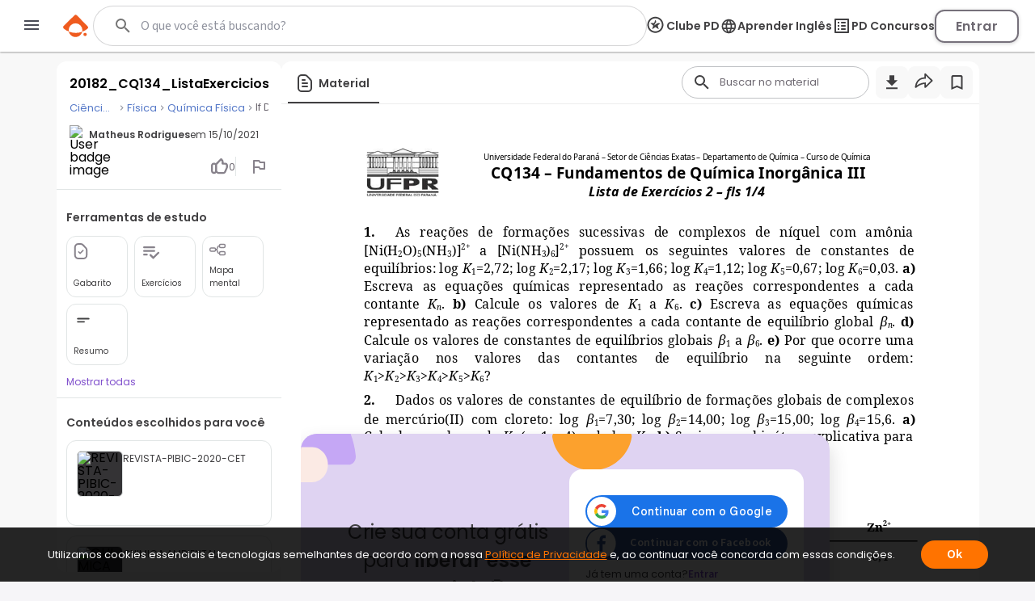

--- FILE ---
content_type: text/html; charset=utf-8
request_url: https://www.passeidireto.com/arquivo/99957383/20182-cq-134-lista-exercicios-2
body_size: 137012
content:
<!DOCTYPE html><html lang="pt"><head><meta charSet="utf-8"/><title>Grátis: 20182 CQ134 ListaExercicios2 - Material Claro e Objetivo em PDF para Estudo Rápido</title><meta name="viewport" content="width=device-width, initial-scale=1"/><meta name="description" content="Veja grátis o arquivo 20182 CQ134 ListaExercicios2 enviado para a disciplina de Química Física Categoria: Exercise - 99957383"/><meta name="author" content="Matheus Rodrigues"/><link rel="canonical" href="https://www.passeidireto.com/arquivo/99957383/20182-cq-134-lista-exercicios-2"/><meta property="og:title" content="Grátis: 20182 CQ134 ListaExercicios2 - Material Claro e Objetivo em PDF para Estudo Rápido"/><meta property="og:description" content="Estude com o material de Química Física compartilhado por Matheus Rodrigues"/><meta property="og:image" content="https://files.passeidireto.com/Thumbnail/72813a12-c816-4bbd-b845-cdc88092f494/520/1.jpg"/><meta property="og:url" content="https://www.passeidireto.com/arquivo/99957383/20182-cq-134-lista-exercicios-2"/><meta property="og:site_name" content="Passei Direto"/><meta property="og:type" content="article"/><script type="application/ld+json">{
 "@context": "https://schema.org",
 "@graph": [
  {
   "@type": "CreativeWork",
   "name": "20182 CQ134 ListaExercicios2",
   "description": "Veja grátis o arquivo 20182 CQ134 ListaExercicios2 enviado para a disciplina de Química Física Categoria: Exercise - 99957383",
   "inLanguage": "pt-BR",
   "headline": "20182 CQ134 ListaExercicios2",
   "datePublished": "2021-10-15T16:37:57.759Z",
   "dateModified": "2021-10-15T16:37:57.759Z",
   "mainEntityOfPage": {
    "@type": "WebPage",
    "@id": "https://www.passeidireto.com/arquivo/99957383/20182-cq-134-lista-exercicios-2",
    "name": "20182 CQ134 ListaExercicios2",
    "description": "Veja grátis o arquivo 20182 CQ134 ListaExercicios2 enviado para a disciplina de Química Física Categoria: Exercise - 99957383"
   },
   "isAccessibleForFree": "False",
   "hasPart": {
    "@type": "WebPageElement",
    "isAccessibleForFree": "False",
    "cssSelector": ".paywall"
   },
   "author": {
    "@type": "Person",
    "name": "Matheus Rodrigues"
   },
   "audience": {
    "@type": "Audience",
    "audienceType": "Student"
   }
  },
  {
   "@context": "https://schema.org",
   "@type": "BreadcrumbList",
   "itemListElement": [
    {
     "@type": "ListItem",
     "position": 1,
     "name": "Ciências da Natureza",
     "alternateName": null,
     "item": {
      "@type": "WebPage",
      "id": "https://www.passeidireto.com/disciplina/null"
     }
    },
    {
     "@type": "ListItem",
     "position": 2,
     "name": "Física",
     "alternateName": "Física",
     "item": {
      "@type": "WebPage",
      "id": "https://www.passeidireto.com/disciplina/fisica"
     }
    },
    {
     "@type": "ListItem",
     "position": 3,
     "name": "Química Física",
     "alternateName": null,
     "item": {
      "@type": "WebPage",
      "id": "https://www.passeidireto.com/disciplina/null"
     }
    }
   ]
  }
 ]
}</script><link href="/nextjs/1.367.492/_next/static/images/favicon-57-opt.png" rel="icon" sizes="57x57"/><link href="/nextjs/1.367.492/_next/static/images/favicon-76-opt.png" rel="icon" sizes="76x76"/><link href="/nextjs/1.367.492/_next/static/images/favicon-96-opt.png" rel="icon" sizes="96x96"/><link href="/nextjs/1.367.492/_next/static/images/favicon-128-opt.png" rel="icon" sizes="128x128"/><link href="/nextjs/1.367.492/_next/static/images/favicon-180-opt.png" rel="shortcut icon" sizes="180x180"/><link href="/nextjs/1.367.492/_next/static/images/favicon-180-opt.png" rel="apple-touch-icon" sizes="180x180"/><link rel="preload" href="https://files.passeidireto.com/72813a12-c816-4bbd-b845-cdc88092f494/bg1.png" as="image"/><meta name="next-head-count" content="20"/><link rel="preconnect" href="https://resources.passeidireto.com" crossorigin="anonymous"/><link rel="manifest" href="/manifest.json"/><link data-next-font="size-adjust" rel="preconnect" href="/" crossorigin="anonymous"/><script type="speculationrules" data-testid="speculation-files" data-nscript="beforeInteractive">{"prerender":[{"where":{"href_matches":"/arquivo/*"},"eagerness":"moderate"},{"where":{"href_matches":"/pergunta/*"},"eagerness":"moderate"},{"where":{"href_matches":"/video/*"},"eagerness":"moderate"},{"where":{"href_matches":"/perfil/*"},"eagerness":"moderate"},{"where":{"href_matches":"/disciplina/*"},"eagerness":"moderate"},{"where":{"href_matches":"/lista/*"},"eagerness":"moderate"},{"where":{"href_matches":"/perguntas-respostas"},"eagerness":"moderate"},{"where":{"href_matches":"/enviar-material"},"eagerness":"moderate"},{"where":{"href_matches":"/pd-capacita"},"eagerness":"moderate"},{"where":{"href_matches":"/"},"eagerness":"moderate"}]}</script><link rel="preload" href="/nextjs/1.367.492/_next/static/css/70ff302a10ec2ba4.css" as="style"/><link rel="stylesheet" href="/nextjs/1.367.492/_next/static/css/70ff302a10ec2ba4.css" data-n-g=""/><link rel="preload" href="/nextjs/1.367.492/_next/static/css/a23dc3c6d79d6fc8.css" as="style"/><link rel="stylesheet" href="/nextjs/1.367.492/_next/static/css/a23dc3c6d79d6fc8.css" data-n-p=""/><link rel="preload" href="/nextjs/1.367.492/_next/static/css/306c249ecba94851.css" as="style"/><link rel="stylesheet" href="/nextjs/1.367.492/_next/static/css/306c249ecba94851.css" data-n-p=""/><link rel="preload" href="/nextjs/1.367.492/_next/static/css/900dd07e1971f1b6.css" as="style"/><link rel="stylesheet" href="/nextjs/1.367.492/_next/static/css/900dd07e1971f1b6.css" data-n-p=""/><link rel="preload" href="/nextjs/1.367.492/_next/static/css/4062200893e1a984.css" as="style"/><link rel="stylesheet" href="/nextjs/1.367.492/_next/static/css/4062200893e1a984.css" data-n-p=""/><link rel="preload" href="/nextjs/1.367.492/_next/static/css/154587b060376eef.css" as="style"/><link rel="stylesheet" href="/nextjs/1.367.492/_next/static/css/154587b060376eef.css" data-n-p=""/><link rel="preload" href="/nextjs/1.367.492/_next/static/css/ed73b6afa0fba5ab.css" as="style"/><link rel="stylesheet" href="/nextjs/1.367.492/_next/static/css/ed73b6afa0fba5ab.css" data-n-p=""/><link rel="preload" href="/nextjs/1.367.492/_next/static/css/3171c220d1f339a2.css" as="style"/><link rel="stylesheet" href="/nextjs/1.367.492/_next/static/css/3171c220d1f339a2.css" data-n-p=""/><noscript data-n-css=""></noscript><script defer="" nomodule="" src="/nextjs/1.367.492/_next/static/chunks/polyfills-42372ed130431b0a.js"></script><script src="/nextjs/1.367.492/_next/static/chunks/webpack-88a23f9b914f2c13.js" defer=""></script><script src="/nextjs/1.367.492/_next/static/chunks/framework-e9dc70a80569198b.js" defer=""></script><script src="/nextjs/1.367.492/_next/static/chunks/main-e7e3d7dcb528592f.js" defer=""></script><script src="/nextjs/1.367.492/_next/static/chunks/pages/_app-163f3e34db721e8e.js" defer=""></script><script src="/nextjs/1.367.492/_next/static/chunks/6200-a169ea9d01b834b1.js" defer=""></script><script src="/nextjs/1.367.492/_next/static/chunks/7204-5d48b3d595e2591a.js" defer=""></script><script src="/nextjs/1.367.492/_next/static/chunks/1106-3cd3e5435e01dab5.js" defer=""></script><script src="/nextjs/1.367.492/_next/static/chunks/4220-b68dc657bdb21129.js" defer=""></script><script src="/nextjs/1.367.492/_next/static/chunks/5673-1da1bc82805f5bf9.js" defer=""></script><script src="/nextjs/1.367.492/_next/static/chunks/1963-6655dba334fdbafc.js" defer=""></script><script src="/nextjs/1.367.492/_next/static/chunks/2175-c681de7806a69fb2.js" defer=""></script><script src="/nextjs/1.367.492/_next/static/chunks/3346-d1338a4834117066.js" defer=""></script><script src="/nextjs/1.367.492/_next/static/chunks/6802-f7177a4937ff8ec7.js" defer=""></script><script src="/nextjs/1.367.492/_next/static/chunks/3560-6de27bbacf99477b.js" defer=""></script><script src="/nextjs/1.367.492/_next/static/chunks/4739-56e66d34dfbbf531.js" defer=""></script><script src="/nextjs/1.367.492/_next/static/chunks/5418-41796280eba45bee.js" defer=""></script><script src="/nextjs/1.367.492/_next/static/chunks/6786-3fd1715dd3082eb2.js" defer=""></script><script src="/nextjs/1.367.492/_next/static/chunks/9283-d9490335b8eea486.js" defer=""></script><script src="/nextjs/1.367.492/_next/static/chunks/9293-ebcd0dbb6f19f536.js" defer=""></script><script src="/nextjs/1.367.492/_next/static/chunks/1657-f4f01fa1473fdfe4.js" defer=""></script><script src="/nextjs/1.367.492/_next/static/chunks/4875-5bdb1f2866bcab37.js" defer=""></script><script src="/nextjs/1.367.492/_next/static/chunks/pages/arquivo/%5Bid%5D/%5Balias%5D-d8004cd2c211f556.js" defer=""></script><script src="/nextjs/1.367.492/_next/static/CQhQhUdOp1EJhArAKJ-cQ/_buildManifest.js" defer=""></script><script src="/nextjs/1.367.492/_next/static/CQhQhUdOp1EJhArAKJ-cQ/_ssgManifest.js" defer=""></script><style id="__jsx-ebce46f21daff259">.pf{position:relative;background-color:transparent;overflow:hidden;border:0;text-align:center}.pc{position:absolute;border:0;padding:0;margin:0;top:0;left:0;width:100%;height:100%;overflow:hidden;display:block;-webkit-transform-origin:0 0;-moz-transform-origin:0 0;-ms-transform-origin:0 0;-o-transform-origin:0 0;transform-origin:0 0}.pc.opened{display:block}.bf{position:absolute;border:0;margin:0;top:0;bottom:0;width:100%;height:100%;-webkit-user-select:none;-moz-user-select:none;-ms-user-select:none;user-select:none}.bi{position:absolute;border:0;margin:0;-webkit-user-select:none;-moz-user-select:none;-ms-user-select:none;user-select:none}@media print{.pf{display:none}}.c{position:absolute;border:0;padding:0;margin:0;overflow:hidden;display:block}.t{position:absolute;white-space:pre;font-size:1px;-webkit-transform-origin:0 100%;-moz-transform-origin:0 100%;-ms-transform-origin:0 100%;-o-transform-origin:0 100%;transform-origin:0 100%;unicode-bidi:bidi-override;-moz-font-feature-settings:"liga"0}.t:after{content:""}.t:before{content:"";display:inline-block}.t span{position:relative;unicode-bidi:bidi-override}.blank{display:inline-block;color:transparent;z-index:0}.pi{display:none}.d{position:absolute;-webkit-transform-origin:0 100%;-moz-transform-origin:0 100%;-ms-transform-origin:0 100%;-o-transform-origin:0 100%;transform-origin:0 100%}.it{border:0;background-color:transparent}</style></head><body class="PD-SSR"><div id="__next"><div class="Layout_layout__ROhqg FilePageContent_layout__75DH3"><header class="Header_new-variant__tCkZb Header_header__2e2Dy"><div class="Header_header-content__lVHB4"><section><button class="Header_sidebar-button__oZZge"><svg role="img" aria-label="barra de navegação" class="NavbarIcon_pd-navbar-icon__Qt1Gv" width="24" height="24" viewBox="0 0 24 24" xmlns="http://www.w3.org/2000/svg"><path fill-rule="evenodd" clip-rule="evenodd" d="M3 18H21V16H3V18ZM3 13H21V11H3V13ZM3 6V8H21V6H3Z"></path></svg></button></section><section class="Header_pd-logo__U4BjA"><a href="/"><div class="PDLogo_container__vs0DV PDLogo_isGlobalNavigation__w2LMZ"><svg xmlns="http://www.w3.org/2000/svg" width="32" height="28" fill="none"><title>Logo Passei Direto</title><path fill="#EF5B1F" d="M30.164 14.344 17.258 1.133a2.318 2.318 0 0 0-3.27-.038L.775 14c-.992.967-.91 2.596.16 3.474a23.162 23.162 0 0 0 6.179 3.609 8.409 8.409 0 0 1-.191-1.846 8.48 8.48 0 0 1 8.584-8.38 8.48 8.48 0 0 1 8.381 8.584 8.318 8.318 0 0 1-.235 1.839 23.118 23.118 0 0 0 6.262-3.462 2.337 2.337 0 0 0 .241-3.468l.007-.006Z"></path><path fill="#EF5B1F" d="M7.12 21.076c.796 3.806 4.144 6.688 8.19 6.74 4.054.044 7.46-2.756 8.35-6.543a23.29 23.29 0 0 1-16.54-.197ZM27.243 22.616c1.113.013 2.01.93 1.998 2.043a2.023 2.023 0 0 1-2.043 1.998 2.023 2.023 0 0 1-1.998-2.042 2.023 2.023 0 0 1 2.043-1.999Z"></path></svg><svg class="PDLogo_text__spqy3" xmlns="http://www.w3.org/2000/svg" width="163" height="24" fill="none" data-testid="logo-passei-direto"><g fill="#EF5B1F" clip-path="url(#a)"><path d="M80.072 3.43a1.339 1.339 0 0 1-.417-1.005c0-.404.139-.732.423-1.004a1.443 1.443 0 0 1 1.054-.398c.424.006.771.133 1.055.404.278.272.417.6.417 1.005 0 .404-.139.732-.423 1.004a1.444 1.444 0 0 1-1.055.398c-.423-.007-.77-.133-1.055-.405ZM80.159 5.372l-.02 14.412 1.87.003.02-14.413-1.87-.002ZM4.352 5.394c1.004-.65 2.204-.973 3.587-.967 1.314 0 2.501.31 3.556.922 1.055.613 1.882 1.485 2.476 2.615.593 1.13.89 2.438.89 3.935 0 1.497-.303 2.81-.897 3.947-.6 1.137-1.427 2.015-2.482 2.634-1.06.619-2.248.928-3.562.928-1.37 0-2.558-.328-3.575-.979-1.01-.65-1.75-1.465-2.21-2.444l-.013 7.522H.284L.31 4.623c1.017 0 1.838.827 1.838 1.844v1.358c.461-.979 1.194-1.787 2.205-2.438v.007Zm7.913 3.366c-.467-.878-1.111-1.554-1.932-2.015-.815-.46-1.744-.695-2.773-.695-1.03 0-1.907.24-2.735.714-.827.48-1.484 1.162-1.964 2.053-.48.89-.72 1.92-.726 3.095 0 1.174.24 2.204.713 3.094.48.89 1.131 1.573 1.958 2.053.828.48 1.737.72 2.735.726.998.007 1.958-.233 2.773-.7.82-.468 1.465-1.157 1.939-2.053.473-.897.707-1.94.713-3.133.007-1.194-.233-2.255-.7-3.133V8.76ZM18.398 8.533c.6-1.13 1.427-1.996 2.482-2.609 1.061-.612 2.255-.916 3.587-.916 1.333 0 2.584.322 3.588.967 1.004.644 1.724 1.459 2.172 2.457V7.099c0-1.03.84-1.863 1.87-1.863l-.02 14.558h-1.869v-3.228c-.46.998-1.2 1.82-2.204 2.463-1.004.651-2.204.973-3.587.967-1.314 0-2.501-.316-3.556-.941-1.055-.625-1.882-1.503-2.476-2.647-.593-1.136-.89-2.456-.89-3.947 0-1.49.303-2.804.897-3.935l.006.007Zm11.11.884c-.48-.89-1.131-1.573-1.959-2.053a5.414 5.414 0 0 0-2.734-.726c-.998-.006-1.958.227-2.773.688-.82.461-1.465 1.13-1.939 2.009-.474.878-.707 1.926-.713 3.132-.007 1.207.233 2.236.7 3.133.468.897 1.112 1.585 1.933 2.053.815.473 1.743.707 2.773.707.998 0 1.907-.24 2.735-.714.827-.48 1.484-1.162 1.964-2.052.48-.89.72-1.92.726-3.095.006-1.175-.24-2.204-.714-3.095v.013ZM37.263 18.827c-1.055-.777-1.648-1.831-1.768-3.164h1.92c.088.821.473 1.484 1.156 1.99.682.505 1.604.764 2.76.764 1.01 0 1.806-.24 2.387-.714.58-.48.865-1.073.871-1.787 0-.5-.157-.91-.48-1.226a3.554 3.554 0 0 0-1.212-.764c-.486-.19-1.15-.385-1.983-.6-1.087-.284-1.965-.568-2.64-.859a4.444 4.444 0 0 1-1.718-1.27c-.468-.561-.708-1.313-.701-2.254 0-.714.215-1.37.644-1.97.43-.607 1.03-1.08 1.813-1.44.783-.354 1.673-.53 2.665-.53 1.566 0 2.823.397 3.783 1.193.96.79 1.472 1.882 1.541 3.271h-1.87c-.05-.852-.385-1.547-.997-2.071-.613-.524-1.453-.79-2.52-.79-.941 0-1.706.221-2.293.663-.587.443-.884.992-.884 1.655 0 .569.17 1.036.518 1.402.347.367.777.65 1.294.853.518.208 1.207.436 2.078.682 1.049.284 1.883.562 2.508.827a4.31 4.31 0 0 1 1.598 1.175c.442.518.675 1.2.688 2.053 0 .783-.215 1.478-.644 2.09-.43.613-1.023 1.1-1.788 1.453-.764.354-1.642.53-2.64.53-1.673 0-3.037-.391-4.092-1.168l.006.006ZM50.867 18.827c-1.054-.777-1.648-1.831-1.768-3.164h1.92c.088.821.474 1.484 1.156 1.99.682.505 1.604.764 2.76.764 1.01 0 1.806-.24 2.387-.714.581-.48.865-1.073.872-1.787 0-.5-.158-.91-.48-1.226a3.554 3.554 0 0 0-1.213-.764c-.486-.19-1.15-.385-1.983-.6-1.086-.284-1.964-.568-2.64-.859a4.444 4.444 0 0 1-1.718-1.27c-.467-.561-.707-1.313-.701-2.254 0-.714.215-1.37.644-1.97.43-.607 1.03-1.08 1.813-1.44.783-.354 1.674-.53 2.665-.53 1.566 0 2.823.397 3.783 1.193.96.79 1.472 1.882 1.541 3.271h-1.87c-.05-.852-.384-1.547-.997-2.071-.613-.524-1.453-.79-2.52-.79-.941 0-1.705.221-2.293.663-.587.443-.884.992-.884 1.655 0 .569.17 1.036.518 1.402.347.367.777.65 1.295.853.518.208 1.206.436 2.078.682 1.048.284 1.882.562 2.507.827a4.31 4.31 0 0 1 1.598 1.175c.442.518.676 1.2.688 2.053 0 .783-.215 1.478-.644 2.09-.43.613-1.023 1.1-1.787 1.453-.764.354-1.642.53-2.64.53-1.674 0-3.038-.391-4.093-1.168l.006.006ZM76.674 13.232l-12.082-.02c.05 1.106.315 2.047.795 2.83a4.715 4.715 0 0 0 1.889 1.775c.783.398 1.636.6 2.558.606 1.206 0 2.23-.29 3.056-.878a4.129 4.129 0 0 0 1.643-2.368h1.97a6.158 6.158 0 0 1-2.286 3.48c-1.169.897-2.627 1.345-4.39 1.339-1.37 0-2.595-.31-3.675-.922-1.087-.613-1.933-1.485-2.546-2.615-.612-1.13-.916-2.45-.916-3.96 0-1.51.304-2.836.91-3.973.606-1.137 1.453-2.008 2.539-2.608 1.086-.6 2.318-.903 3.707-.903 1.39 0 2.602.303 3.638.91a6.224 6.224 0 0 1 2.394 2.443c.556 1.024.84 2.16.834 3.398 0 .638-.02 1.13-.057 1.466h.019Zm-2.489-4.295a4.418 4.418 0 0 0-1.85-1.737 5.639 5.639 0 0 0-2.558-.587c-1.39 0-2.57.442-3.55 1.326-.979.89-1.522 2.141-1.63 3.758l10.239.013c.019-1.087-.196-2.009-.65-2.773ZM104.595 3.31a1.705 1.705 0 0 1-.531-1.276c0-.506.177-.935.537-1.276.354-.341.802-.512 1.345-.512.543 0 .985.17 1.339.512.354.34.537.77.531 1.276-.007.505-.177.934-.537 1.275-.36.341-.802.512-1.346.512-.543 0-.985-.17-1.338-.512ZM104.055 5.187l-.021 14.596 3.732.005.022-14.596-3.733-.005ZM117.069 5.47c.777-.443 1.662-.664 2.653-.664v3.922h-.991c-1.175 0-2.059.272-2.653.821-.594.55-.897 1.51-.897 2.88l-.013 7.358h-3.732l.019-14.779h3.732v2.3a5.248 5.248 0 0 1 1.882-1.839ZM151.257 19.061a6.703 6.703 0 0 1-2.634-2.64c-.638-1.137-.954-2.45-.954-3.935 0-1.484.329-2.798.992-3.934a6.827 6.827 0 0 1 2.691-2.634c1.136-.62 2.406-.929 3.802-.929 1.395 0 2.665.316 3.802.935a6.829 6.829 0 0 1 2.684 2.64c.657 1.137.979 2.45.979 3.935 0 1.484-.341 2.798-1.017 3.935a7.008 7.008 0 0 1-2.728 2.633c-1.143.62-2.426.929-3.847.929-1.402 0-2.659-.316-3.776-.935h.006Zm5.659-2.747c.587-.322 1.055-.809 1.402-1.453s.524-1.434.53-2.362c0-1.383-.36-2.444-1.086-3.19-.726-.745-1.61-1.117-2.659-1.117-1.048 0-1.926.366-2.64 1.111-.707.745-1.067 1.806-1.067 3.183 0 1.377.341 2.444 1.029 3.19.689.745 1.56 1.118 2.609 1.118.663 0 1.288-.158 1.875-.48h.007ZM96.606 1.497v5.545c-.524-.695-1.212-1.25-2.084-1.667a6.298 6.298 0 0 0-2.747-.632c-1.263 0-2.413.31-3.442.928-1.03.62-1.845 1.51-2.445 2.666-.6 1.156-.896 2.476-.896 3.972 0 1.51.296 2.849.89 4.017.594 1.169 1.408 2.072 2.438 2.71 1.03.644 2.166.96 3.41.966 1.1 0 2.072-.221 2.906-.663.834-.442 1.484-1.03 1.951-1.756.057-.088.127-.215.203-.36a3.79 3.79 0 0 0 3.581 2.577v-4.554l.025-13.737h-3.79v-.012Zm-.524 13.212a3.764 3.764 0 0 1-1.44 1.49 3.853 3.853 0 0 1-1.945.519 3.586 3.586 0 0 1-1.907-.537c-.594-.354-1.074-.865-1.44-1.535-.367-.67-.544-1.446-.544-2.337 0-.89.184-1.654.55-2.305.366-.65.84-1.143 1.427-1.478a3.808 3.808 0 0 1 1.92-.505c.695 0 1.34.177 1.945.524.607.348 1.08.846 1.44 1.497.285.518.449 1.124.506 1.806v1.055c-.057.682-.228 1.288-.512 1.806ZM135.973 12.568c0-4.017-2.602-8.084-7.598-8.09-4.339 0-7.611 3.353-7.617 7.806 0 4.636 3.29 7.996 7.831 8.002 4.251 0 6.512-2.911 6.992-4.882l.032-.139-2.83-.316-.082-.012-.038.075c-.284.531-1.434 2.274-4.036 2.268-2.602-.006-4.389-1.541-4.541-3.846l11.887.012v-.89.012Zm-7.605-5.097c2.59 0 4.074 1.782 4.238 3.575l-8.52-.012c.19-2.078 1.965-3.569 4.282-3.563ZM143.179 9.152v6.056c-.006.5.114.86.354 1.087.24.22.644.334 1.219.334h1.736v3.158h-2.355c-3.158-.006-4.731-1.54-4.731-4.61V9.145h-1.756V6.07h1.769V.903h3.777V6.07h3.309v3.076h-3.322v.007Z"></path></g><defs><clipPath id="a"><path fill="#fff" d="M0 0h162.947v24H0z"></path></clipPath></defs></svg></div></a></section><section data-testid="header-slot" class="Header_slot__ljjxx"><div class="SearchBox_search-box-container__g5D4i" data-testid="desktop-search"><div class="SearchBox_pd-search-box__SQ54i"><div data-testid="search-content-list" class="SearchBox_search-content-list__xfkGG"></div><form class="SearchBox_search-box-form__vtaQI" action="#" data-testid="search-form"><input class="SearchBox_search-box-input__3WjOr" type="search" aria-label="Buscar" name="search" autoComplete="off" value=""/><svg class="SearchBox_search-icon__a7I2c SearchIcon_pd-search-icon__oczOC" width="32" height="32" viewBox="0 0 24 24" data-testid="pd-search-icon"><title>Buscar</title><path d="M9.5,3A6.5,6.5 0 0,1 16,9.5C16,11.11 15.41,12.59 14.44,13.73L14.71,14H15.5L20.5,19L19,20.5L14,15.5V14.71L13.73,14.44C12.59,15.41 11.11,16 9.5,16A6.5,6.5 0 0,1 3,9.5A6.5,6.5 0 0,1 9.5,3M9.5,5C7,5 5,7 5,9.5C5,12 7,14 9.5,14C12,14 14,12 14,9.5C14,7 12,5 9.5,5Z"></path></svg></form></div></div><button class="SearchBox_search-box-button__Vomvz" data-testid="mobile-search-button"><svg class="SearchBox_search-icon-mobile__jvbnh SearchIcon_pd-search-icon__oczOC" width="32" height="32" viewBox="0 0 24 24" data-testid="pd-search-icon"><title>Buscar</title><path d="M9.5,3A6.5,6.5 0 0,1 16,9.5C16,11.11 15.41,12.59 14.44,13.73L14.71,14H15.5L20.5,19L19,20.5L14,15.5V14.71L13.73,14.44C12.59,15.41 11.11,16 9.5,16A6.5,6.5 0 0,1 3,9.5A6.5,6.5 0 0,1 9.5,3M9.5,5C7,5 5,7 5,9.5C5,12 7,14 9.5,14C12,14 14,12 14,9.5C14,7 12,5 9.5,5Z"></path></svg></button></section><section class="Header_right-side__jrzsi"><div class="Header_show-only-desktop__j6RNc Tooltip_tooltip-wrapper__aPHnm" role="tooltip" data-testid="pd-tooltip"><button class="PagesHeaderButton_button__rZojZ" data-testid="pd-clube-pd"><svg xmlns="http://www.w3.org/2000/svg" role="img" width="24" height="24" fill="none" data-testid="pd-club-pd-icon"><g fill="#87828B" stroke-width="0"><path d="m16.539 8.75-.092-.11-2.75-.022c-2.651.866-4.39 3.03-4.39 3.03.18-1.635 1.308-3.296 2.365-4.524l-.947-2.414c-.092-.078-.207-.065-.282.027L8.947 8.59c-.532.118-4.139-.097-4.328.072-.044.039-.082.155-.067.215.041.157 1.612 1.372 1.868 1.587.48.402.96.808 1.418 1.235L6.6 15.892c.005.11.111.184.217.173l3.761-2.49c.09-.009.242.11.325.159 1.077.649 2.248 1.72 3.33 2.271.27.14.449.122.394-.241l-1.27-4.067L16.54 8.93v-.18Z"></path><path d="M18.625 10.75a8.125 8.125 0 1 0-8.125 8.125v1.875c-5.523 0-10-4.477-10-10s4.477-10 10-10 10 4.477 10 10-4.477 10-10 10v-1.875a8.125 8.125 0 0 0 8.125-8.125Z"></path></g></svg><span>Clube PD</span></button></div><div class="Header_pd-english-button__hJ16X Header_show-only-desktop__j6RNc"><div class="Header_show-only-desktop__j6RNc Tooltip_tooltip-wrapper__aPHnm" role="tooltip" data-testid="pd-tooltip"><button class="PagesHeaderButton_button__rZojZ" data-testid="pd-pd-ingles"><svg width="22" height="21" viewBox="0 0 22 21" fill="#DFD3F2" xmlns="http://www.w3.org/2000/svg" data-test-id="pd-english-icon"><g clip-path="url(#clip0_30_7113)"><path d="M11.3422 1.75049C16.1722 1.75049 20.0835 5.67049 20.0835 10.5005C20.0835 15.3305 16.1722 19.2505 11.3422 19.2505C6.50349 19.2505 2.58349 15.3305 2.58349 10.5005C2.58349 5.67049 6.50349 1.75049 11.3422 1.75049ZM5.27849 7.00049H7.85974C8.13974 5.90674 8.54224 4.85674 9.06724 3.88549C7.45724 4.43674 6.11849 5.55674 5.27849 7.00049ZM11.3335 3.53549C10.6072 4.58549 10.0385 5.74924 9.66224 7.00049H13.0047C12.6285 5.74924 12.0597 4.58549 11.3335 3.53549ZM18.106 12.2505C18.246 11.6905 18.3335 11.1042 18.3335 10.5005C18.3335 9.89674 18.246 9.31049 18.106 8.75049H15.1485C15.2185 9.32799 15.271 9.90549 15.271 10.5005C15.271 11.0955 15.2185 11.673 15.1485 12.2505H18.106ZM17.3885 14.0005H14.8072C14.5272 15.0942 14.1247 16.1442 13.5997 17.1155C15.2097 16.5642 16.5485 15.453 17.3885 14.0005ZM14.8072 7.00049H17.3885C16.5485 5.54799 15.2097 4.43674 13.5997 3.88549C14.1247 4.85674 14.5272 5.90674 14.8072 7.00049ZM11.3335 17.4655C12.0597 16.4155 12.6285 15.2517 13.0047 14.0005H9.66224C10.0385 15.2517 10.6072 16.4155 11.3335 17.4655ZM9.28599 12.2505H13.381C13.4597 11.673 13.521 11.0955 13.521 10.5005C13.521 9.90549 13.4597 9.31924 13.381 8.75049H9.28599C9.20724 9.31924 9.14599 9.90549 9.14599 10.5005C9.14599 11.0955 9.20724 11.673 9.28599 12.2505ZM9.06724 17.1155C8.54224 16.1442 8.13974 15.0942 7.85974 14.0005H5.27849C6.11849 15.4442 7.45724 16.5642 9.06724 17.1155ZM7.51849 12.2505C7.44849 11.673 7.39599 11.0955 7.39599 10.5005C7.39599 9.90549 7.44849 9.32799 7.51849 8.75049H4.56099C4.42099 9.31049 4.33349 9.89674 4.33349 10.5005C4.33349 11.1042 4.42099 11.6905 4.56099 12.2505H7.51849Z"></path></g><defs><clipPath id="clip0_30_7113"><rect width="21" height="21" fill="white" transform="matrix(-1 0 0 1 21.8335 0.000488281)"></rect></clipPath></defs></svg><span>Aprender Inglês</span></button></div></div><div class="Header_show-only-desktop__j6RNc Tooltip_tooltip-wrapper__aPHnm" role="tooltip" data-testid="pd-tooltip"><button class="PagesHeaderButton_button__rZojZ" data-testid="pd-pd-concursos"><svg data-v-9509519c="" xmlns="http://www.w3.org/2000/svg" width="24" height="24" viewBox="0 0 24 24" fill="none" data-test-id="pd-concursos-icon"><g clip-path="url(#clip0_122_1785)"><path d="M12 9H16C16.55 9 17 8.55 17 8C17 7.45 16.55 7 16 7H12C11.45 7 11 7.45 11 8C11 8.55 11.45 9 12 9ZM12 13H16C16.55 13 17 12.55 17 12C17 11.45 16.55 11 16 11H12C11.45 11 11 11.45 11 12C11 12.55 11.45 13 12 13ZM12 17H16C16.55 17 17 16.55 17 16C17 15.45 16.55 15 16 15H12C11.45 15 11 15.45 11 16C11 16.55 11.45 17 12 17ZM7 7H9V9H7V7ZM7 11H9V13H7V11ZM7 15H9V17H7V15ZM20 3H4C3.45 3 3 3.45 3 4V20C3 20.55 3.45 21 4 21H20C20.55 21 21 20.55 21 20V4C21 3.45 20.55 3 20 3ZM19 19H5V5H19V19Z" fill="#87828B"></path></g><defs><clipPath id="clip0_122_1785"><rect width="24" height="24" fill="white"></rect></clipPath></defs></svg><span>PD Concursos</span></button></div><button class="UploadButton_upload-button__D16lX Header_hide-when-desktop__MxUVx" data-testid="upload-material"><img src="/nextjs/1.367.492/_next/static/images/upload-icon-opt.svg" alt="Enviar material"/><span class="UploadButton_upload-text__rnBt3">Enviar material</span></button><button class="LoginButton_login-btn__Hv9Un Header_knowledge-journey__S9Ieo Header_button-when-GlobalNavigation__vvDMS">Entrar</button></section></div></header><div data-testid="content" class="Layout_content__Zc4_9 Layout_full-screen__5zvvB"><div class="FilePageContent_file-container__cLdDM"><div class="FilePageContent_file-container__wrapper__6FH6M"><div class="FilePageContent_file-container__aside___8rCP"><div class="FileInfobar_infobar-container__QvOH4"><div class="FileInfobar_infobar-content__0n_zo"><div class="FileInfobar_infobar-description__P7lFQ"><div class="FileInfobar_infobar-description-top__XbYvx"><div data-testid="infobar-title" class="FileInfobarTitle_infobar-header-top__py0VG"><div class="FileInfobarTitle_infobar-title__m2by4"><h1>20182_CQ134_ListaExercicios2</h1></div><div class="FileInfobarTitle_infobar-metadata__NRkXe"><div class="ViewerMaterialMetadata_viewer-material-metadata__T9ajO FileInfobarTitle_infobar-metadata-responsive__zsKc8"><nav aria-label="Breadcrumb" class="TopicBreadcrumb_topic-breadcrumb__Vzn9G"><ol><li class="TopicBreadcrumb_card-topic-item__BpXrE"><a class="TopicBreadcrumb_card-topic-link__pbtsy TopicBreadcrumb_new-viewer__i_mzr pd-button-primary-transparent"><h4 class="TopicBreadcrumb_card-topic-name__ePyWN">Ciências da Natureza</h4></a></li><img class="TopicBreadcrumb_breadcrumb-separator__comVA" src="/nextjs/1.367.492/_next/static/images/breadcrumb-separator-opt.svg" alt="breadcrumb-separator"/><li class="TopicBreadcrumb_card-topic-item__BpXrE"><a class="TopicBreadcrumb_card-topic-link__pbtsy TopicBreadcrumb_new-viewer__i_mzr pd-button-primary-transparent" href="/disciplina/fisica"><h4 class="TopicBreadcrumb_card-topic-name__ePyWN">Física</h4></a></li><img class="TopicBreadcrumb_breadcrumb-separator__comVA" src="/nextjs/1.367.492/_next/static/images/breadcrumb-separator-opt.svg" alt="breadcrumb-separator"/><li class="TopicBreadcrumb_card-topic-item__BpXrE"><a class="TopicBreadcrumb_card-topic-link__pbtsy TopicBreadcrumb_new-viewer__i_mzr pd-button-primary-transparent"><h4 class="TopicBreadcrumb_card-topic-name__ePyWN">Química Física</h4></a></li></ol></nav><span class="ViewerMaterialMetadata_institution-separator__bAMQS FileInfobarTitle_infobar-metadata-separator__rmgdJ"><img class="ViewerMaterialMetadata_breadcrumb-separator___0Hd6" src="/nextjs/1.367.492/_next/static/images/breadcrumb-separator-opt.svg" alt="breadcrumb-separator"/></span><h4 class="Institution_card-institution__928EN Institution_new-viewer__1BIMn" data-testid="institution-name">If Do Parana Campus Curitiba</h4></div></div></div></div></div><div class="FileInfobar_bottom-infobar__LI0sc"><a href="/perfil/365696-matheus-rodrigues" class="MaterialInfobarAuthor_infobar-author__VxDcG" data-testid="infobar-author"><div class="MaterialInfobarAuthor_author-wrapper__61_Js"><img src="https://images.passeidireto.com/user_picture/56918841/picture/e98c7c49-1a88-483a-b187-dbf68f4543a9/picture.small" alt="User badge image" class="MaterialInfobarAuthor_author-image__9rn9y Image_pd-image__ckcpS" width="24" height="24"/><div class="MaterialInfobarAuthor_author-name__e8_4t"><span>Matheus Rodrigues</span></div></div><p class="MaterialInfobarAuthor_upload-date__JTR5E"> em <time data-testid="time-element" dateTime="2021-10-15T16:37:57.759Z">15/10/2021</time></p></a><div class="FileInfobar_infobar-actions__EW3De"><div class="FileInfobar_interaction-infobar__6neQN InteractionBar_interaction-bar-wrapper__o_D63"><div class="Tooltip_tooltip-wrapper__aPHnm" role="tooltip" data-testid="pd-tooltip"><button class="InteractionBar_button-wrapper__ztCr_" data-testid="positive-evaluation-button"><svg xmlns="http://www.w3.org/2000/svg" viewBox="0 0 24 24" width="24" height="24" data-testid="like-icon" class="LikeIcon_pd-like-icon__ZdUij LikeIcon_pd-like-icon__new-color__gC9nZ"><path fill-rule="evenodd" clip-rule="evenodd" d="M22.9 10.3a3.5 3.5 0 0 0-3.5-2.8h-1.2l-.6-.3c-.1-.2-.2-.4-.1-.6v-.7c0-.8-.3-1.6-.9-2.2l-1-1.3c-.4-.3-.8-.4-1.2-.4-.4 0-.8.1-1 .4L8.1 7.8l-.3.3c-.5-.4-1.2-.7-2-.7h-.3C3.5 7.4 2 9 2 11v6.6c0 2 1.6 3.6 3.5 3.6h.4c1 0 2-.5 2.6-1.3.9.8 2 1.3 3.2 1.3h5.6c1.4 0 2.6-.9 3.2-2.2l2.2-5.2c.5-1 .3-3.1.2-3.5Zm-7.6-1.1.8.5.3.1h3c.6 0 1.1.5 1.2 1V13l-2.3 5.2c-.2.5-.6.8-1 .8h-5.6c-1.3 0-2.3-1-2.3-2.3v-6.3c0-.4.2-.7.4-.9l4-4.1.6-.2c.2 0 .4 0 .5.2l.3.5v.3L15 8.3l.3.9Zm-8.2 8.2v-6.3c0-.7-.6-1.3-1.3-1.3h-.2c-.7 0-1.4.6-1.4 1.4v6.2c0 .8.7 1.4 1.4 1.4h.2c.7 0 1.3-.6 1.3-1.4Z"></path></svg><span data-testid="positive-evaluation-count">0</span></button></div></div><div class="InfobarMenu_infobar-report-button__579ol InfobarMenu_hasMobileVersion__iprwt"><button class="ReportButton_report-button__hfjVl ReportButton_file-type__bEor0" data-testid="report-button"><img src="/nextjs/1.367.492/_next/static/images/flag-outline-opt.svg" alt="" width="24" height="24"/><span>Reportar</span></button></div><div class="InfobarMenu_infobar-report-menu__nM6Tg InfobarMenu_hasMobileVersion__iprwt" data-testid="infobar-menu"><button id="toolbar-menu-button-8dB7ZboURGdcqFCN_GmLh" data-testid="menu-button"><svg data-testid="more-vertical-icon" class="MoreVerticalIcon_pd-more-vertical-icon__new-style__j3_oi" width="24" height="24" viewBox="0 0 24 18" xmlns="http://www.w3.org/2000/svg"><path fill-rule="evenodd" clip-rule="evenodd" d="M12 5C13.1046 5 14 4.10457 14 3C14 1.89543 13.1046 1 12 1C10.8954 1 10 1.89543 10 3C10 4.10457 10.8954 5 12 5ZM12 7C10.8954 7 10 7.89543 10 9C10 10.1046 10.8954 11 12 11C13.1046 11 14 10.1046 14 9C14 7.89543 13.1046 7 12 7ZM12 13C10.8954 13 10 13.8954 10 15C10 16.1046 10.8954 17 12 17C13.1046 17 14 16.1046 14 15C14 13.8954 13.1046 13 12 13Z"></path></svg></button><div class="InfobarMenu_menu___Ja8A InfobarMenu_menu__closed__N0hQ8"><div class="InfobarMenu_menu-content__OeYcx"><button class="ReportButton_report-button__hfjVl ReportButton_file-type__bEor0" data-testid="report-button"><img src="/nextjs/1.367.492/_next/static/images/flag-outline-opt.svg" alt="" width="24" height="24"/><span>Reportar</span></button></div></div></div></div></div></div></div><div data-testid="file-menu" class="FileMenu_file-menu__NpGVJ FileMenu_file-menu-responsive__YTLDI undefined"><button class="MenuButton_menu-button__Zt7Rp" data-testid="question-button"><img src="/nextjs/1.367.492/_next/static/images/gabarito-opt.svg" alt="" class="Image_pd-image__ckcpS"/><span class="MenuButton_button-label__ikp2E">Gabarito</span></button><button class="MenuButton_menu-button__Zt7Rp" data-testid="exercises-button"><img src="/nextjs/1.367.492/_next/static/images/exercises-opt.svg" alt="" class="Image_pd-image__ckcpS"/><span class="MenuButton_button-label__ikp2E">Exercícios</span></button><button class="MenuButton_menu-button__Zt7Rp" data-testid="mindmap-button"><img src="/nextjs/1.367.492/_next/static/images/mindmap-opt.svg" alt="" class="Image_pd-image__ckcpS"/><span class="MenuButton_button-label__ikp2E">Mapa mental</span></button><button class="MenuButton_menu-button__Zt7Rp" data-testid="summary-button"><img src="/nextjs/1.367.492/_next/static/images/summary-opt.svg" alt="" class="Image_pd-image__ckcpS"/><span class="MenuButton_button-label__ikp2E">Resumo</span></button><button class="MoreOptionsButton_more-options-button__zBChn FileMenu_more-options-menu-item__2lRz1" data-testid="more-options-button"><div class="MoreOptionsButton_more-options-icon__EuZ5I"><img src="/nextjs/1.367.492/_next/static/images/more-tools-opt.svg" alt="" class="MoreOptionsButton_more-options-icon-image__Wrfz_ Image_pd-image__ckcpS"/></div><span class="MoreOptionsButton_more-options-label__C40UH">Mais opções</span></button></div><div class="FileToolbox_file-toolbox__Uj4Tx" data-testid="file-toolbox"><div class="FileToolbox_file-toolbox__menu-section__amg_o" data-testid="file-toolbox-menu-section"><h2 class="FileToolbox_file-toolbox__menu-section-title__IJBy_"><span>Ferramentas de estudo</span></h2><div data-testid="file-menu" class="FileMenu_file-menu__NpGVJ undefined FileToolbox_file-toolbox__menu__TnQWy"><button class="MenuButton_menu-button__Zt7Rp" data-testid="question-button"><img src="/nextjs/1.367.492/_next/static/images/gabarito-opt.svg" alt="" class="Image_pd-image__ckcpS"/><span class="MenuButton_button-label__ikp2E">Gabarito</span></button><button class="MenuButton_menu-button__Zt7Rp" data-testid="exercises-button"><img src="/nextjs/1.367.492/_next/static/images/exercises-opt.svg" alt="" class="Image_pd-image__ckcpS"/><span class="MenuButton_button-label__ikp2E">Exercícios</span></button><button class="MenuButton_menu-button__Zt7Rp" data-testid="mindmap-button"><img src="/nextjs/1.367.492/_next/static/images/mindmap-opt.svg" alt="" class="Image_pd-image__ckcpS"/><span class="MenuButton_button-label__ikp2E">Mapa mental</span></button><button class="MenuButton_menu-button__Zt7Rp" data-testid="summary-button"><img src="/nextjs/1.367.492/_next/static/images/summary-opt.svg" alt="" class="Image_pd-image__ckcpS"/><span class="MenuButton_button-label__ikp2E">Resumo</span></button></div><div class="FileToolbox_file-toolbox__cta-section__QeYI2"><span><a>Mostrar todas</a></span></div></div><div data-testid="file-toolbox-sidebar-section"><div class="FileSidebar_sidebar-container__XaZ_K"><div data-testid="regular-sidebar" class="FileSidebar_regular-sidebar__DjXNo"><div class=""><div class="RecommendationContainer_recommendation-container__KRwBA undefined"><div class="RecommendationContainer_recommendation-session__zU1ls"><h2 class="RecommendationContainer_recommendation-title__sLDr_ undefined">Conteúdos escolhidos para você</h2><div class="RecommendationContainer_recommendation-content-items__qJ5sW"><div data-testid="recommendation-card-base-container" class="RecommendationCardBase_recommendation-card-base-container__rkR36 RecommendationContainer_recommendation-item__AFIkR"><a href="/arquivo/122492305/revista-pibic-2020-cet" class="RecommendationCardBase_thumbnail-container__XbS9Q"><div class="RecommendationCardBase_thumbnail__TdhiO"><div class="RecommendationFileThumbnail_material-thumbnail__UfNhP"><img src="https://files.passeidireto.com/Thumbnail/f9d335eb-cd31-4a5e-8d69-c4fc29f625ae/105/1.jpg" alt="REVISTA-PIBIC-2020-CET" class="RecommendationFileThumbnail_thumbnail-image__QLlUK Image_pd-image__ckcpS" width="100" height="100" loading="lazy" data-testid="material-recommendation-thumbnail"/></div></div><div class="RecommendationCardBase_overlay__dEcr4"><div class="RecommendationFileThumbnail_material-thumbnail__UfNhP" data-testid="material-overlay"><span class="RecommendationFileThumbnail_material-page-count__5L0qN">191 pág.</span></div></div></a><div class="RecommendationCardBase_content__jIdwM"><div class="RecommendationContainer_recommendation-item__AFIkR RecommendationCardBase_content-title__aQmVe"><a href="/arquivo/122492305/revista-pibic-2020-cet" class=""><h3>REVISTA-PIBIC-2020-CET</h3></a></div><div class="RecommendationCardBase_content-description__M0rRU"></div></div></div><div data-testid="recommendation-card-base-container" class="RecommendationCardBase_recommendation-card-base-container__rkR36 RecommendationContainer_recommendation-item__AFIkR"><a href="/arquivo/120754923/quimica-ambiental" class="RecommendationCardBase_thumbnail-container__XbS9Q"><div class="RecommendationCardBase_thumbnail__TdhiO"><div class="RecommendationFileThumbnail_material-thumbnail__UfNhP"><img src="https://files.passeidireto.com/Thumbnail/902a7082-6563-46f3-8fdd-ff0d83218fe0/105/1.jpg" alt="QUIMICA AMBIENTAL" class="RecommendationFileThumbnail_thumbnail-image__QLlUK Image_pd-image__ckcpS" width="100" height="100" loading="lazy" data-testid="material-recommendation-thumbnail"/></div></div><div class="RecommendationCardBase_overlay__dEcr4"><div class="RecommendationFileThumbnail_material-thumbnail__UfNhP" data-testid="material-overlay"><span class="RecommendationFileThumbnail_material-page-count__5L0qN">381 pág.</span></div></div></a><div class="RecommendationCardBase_content__jIdwM"><div class="RecommendationContainer_recommendation-item__AFIkR RecommendationCardBase_content-title__aQmVe"><a href="/arquivo/120754923/quimica-ambiental" class=""><h3>QUIMICA AMBIENTAL</h3></a></div><div class="RecommendationCardBase_content-description__M0rRU"><p data-testid="institution-name">UFPA</p></div></div></div><div data-testid="recommendation-card-base-container" class="RecommendationCardBase_recommendation-card-base-container__rkR36 RecommendationContainer_recommendation-item__AFIkR"><a href="/arquivo/147554381/01-atkins-jones-principios-de-quimica-questionando-a-vida-moderna-e-o-meio-ambie" class="RecommendationCardBase_thumbnail-container__XbS9Q"><div class="RecommendationCardBase_thumbnail__TdhiO"><div class="RecommendationFileThumbnail_material-thumbnail__UfNhP"><img src="https://files.passeidireto.com/Thumbnail/dec3864e-6645-49cc-93bb-0727d00279ab/105/1.jpg" alt="01 Atkins, Jones, Princípios de química questionando a vida moderna e o meio ambiente" class="RecommendationFileThumbnail_thumbnail-image__QLlUK Image_pd-image__ckcpS" width="100" height="100" loading="lazy" data-testid="material-recommendation-thumbnail"/></div></div><div class="RecommendationCardBase_overlay__dEcr4"><div class="RecommendationFileThumbnail_material-thumbnail__UfNhP" data-testid="material-overlay"><span class="RecommendationFileThumbnail_material-page-count__5L0qN">1084 pág.</span></div></div></a><div class="RecommendationCardBase_content__jIdwM"><div class="RecommendationContainer_recommendation-item__AFIkR RecommendationCardBase_content-title__aQmVe"><a href="/arquivo/147554381/01-atkins-jones-principios-de-quimica-questionando-a-vida-moderna-e-o-meio-ambie" class=""><h3>01 Atkins, Jones, Princípios de química questionando a vida moderna e o meio ambiente</h3></a></div><div class="RecommendationCardBase_content-description__M0rRU"><p data-testid="institution-name">UFPE</p></div></div></div><div data-testid="recommendation-card-base-container" class="RecommendationCardBase_recommendation-card-base-container__rkR36 RecommendationContainer_recommendation-item__AFIkR"><a href="/arquivo/118068436/lista-de-exercicios-2-qui-061" class="RecommendationCardBase_thumbnail-container__XbS9Q"><div class="RecommendationCardBase_thumbnail__TdhiO"><div class="RecommendationFileThumbnail_material-thumbnail__UfNhP"><img src="https://files.passeidireto.com/Thumbnail/5cb481fd-6355-4067-893b-a4c9d3441c0c/105/1.jpg" alt="Lista de exercícios 2QUI061" class="RecommendationFileThumbnail_thumbnail-image__QLlUK Image_pd-image__ckcpS" width="100" height="100" loading="lazy" data-testid="material-recommendation-thumbnail"/></div></div><div class="RecommendationCardBase_overlay__dEcr4"><div class="RecommendationFileThumbnail_material-thumbnail__UfNhP" data-testid="material-overlay"><span class="RecommendationFileThumbnail_material-page-count__5L0qN">2 pág.</span></div></div></a><div class="RecommendationCardBase_content__jIdwM"><div class="RecommendationContainer_recommendation-item__AFIkR RecommendationCardBase_content-title__aQmVe"><a href="/arquivo/118068436/lista-de-exercicios-2-qui-061" class=""><h3>Lista de exercícios 2QUI061</h3></a></div><div class="RecommendationCardBase_content-description__M0rRU"><p data-testid="institution-name">UEL</p></div></div></div><div data-testid="recommendation-card-base-container" class="RecommendationCardBase_recommendation-card-base-container__rkR36 RecommendationContainer_recommendation-item__AFIkR"><a href="/arquivo/117739520/prova-ifrn-funcern-2012-para-quimica-inorganica-pdf" class="RecommendationCardBase_thumbnail-container__XbS9Q"><div class="RecommendationCardBase_thumbnail__TdhiO"><div class="RecommendationFileThumbnail_material-thumbnail__UfNhP"><img src="https://files.passeidireto.com/Thumbnail/0e70fc89-1495-42a2-825a-521f158a3c93/105/1.jpg" alt="Prova IFRN - FUNCERN - 2012 - para Química Inorgânica.pdf" class="RecommendationFileThumbnail_thumbnail-image__QLlUK Image_pd-image__ckcpS" width="100" height="100" loading="lazy" data-testid="material-recommendation-thumbnail"/></div></div><div class="RecommendationCardBase_overlay__dEcr4"><div class="RecommendationFileThumbnail_material-thumbnail__UfNhP" data-testid="material-overlay"><span class="RecommendationFileThumbnail_material-page-count__5L0qN">17 pág.</span></div></div></a><div class="RecommendationCardBase_content__jIdwM"><div class="RecommendationContainer_recommendation-item__AFIkR RecommendationCardBase_content-title__aQmVe"><a href="/arquivo/117739520/prova-ifrn-funcern-2012-para-quimica-inorganica-pdf" class=""><h3>Prova IFRN - FUNCERN - 2012 - para Química Inorgânica.pdf</h3></a></div><div class="RecommendationCardBase_content-description__M0rRU"></div></div></div></div></div><div class="RecommendationContainer_recommendation-session__zU1ls"><h2 class="RecommendationContainer_recommendation-title__sLDr_ undefined">Perguntas dessa disciplina</h2><div class="RecommendationContainer_recommendation-content-items__qJ5sW"><div data-testid="recommendation-card-base-container" class="RecommendationCardBase_recommendation-card-base-container__rkR36 RecommendationContainer_recommendation-item__AFIkR"><a href="/pergunta/194744248/questao-10-quando-uma-reacao-reversivel-ocorre-em-um-sistema-fechado-ela-eventua" class="RecommendationCardBase_thumbnail-container__XbS9Q"><div class="RecommendationCardBase_thumbnail__TdhiO"><div class="RecommendationQuestionThumbnail_question-thumbnail__fNEjy"><svg width="13" height="18" viewBox="0 0 12 20" fill="none" xmlns="http://www.w3.org/2000/svg" role="img" aria-label="interrogation icon"><path d="M1 3.86173C2.81818 0.40472 7.27273 0.394349 9.40182 2.16607C11.5327 3.93779 11.5327 6.81057 9.40182 8.58229C9.03273 8.89169 8.62 9.14578 8.18364 9.34629C6.82909 9.97028 5.54727 11.0731 5.54727 12.5043V13.8007M5.54545 18.9862H5.56V19H5.54545V18.9862Z" stroke="#7F4ECC" stroke-width="2" stroke-linecap="round" stroke-linejoin="round"></path></svg></div></div></a><div class="RecommendationCardBase_content__jIdwM"><div class="RecommendationContainer_recommendation-item__AFIkR RecommendationCardBase_content-title__aQmVe"><a href="/pergunta/194744248/questao-10-quando-uma-reacao-reversivel-ocorre-em-um-sistema-fechado-ela-eventua" class=""><h3>Questão 10 Quando uma reação reversível ocorre em um sistema fechado, ela eventualmente atinge um estado de equilíbrio químico, característico para ca</h3></a></div><div class="RecommendationCardBase_content-description__M0rRU"><p data-testid="institution-name">Uniasselvi</p></div></div></div><div data-testid="recommendation-card-base-container" class="RecommendationCardBase_recommendation-card-base-container__rkR36 RecommendationContainer_recommendation-item__AFIkR"><a href="/pergunta/194926954/a-quimica-analitica-qualitativa-envolve-a-aplicacao-de-metodos-classicos-e-siste" class="RecommendationCardBase_thumbnail-container__XbS9Q"><div class="RecommendationCardBase_thumbnail__TdhiO"><div class="RecommendationQuestionThumbnail_question-thumbnail__fNEjy"><svg width="13" height="18" viewBox="0 0 12 20" fill="none" xmlns="http://www.w3.org/2000/svg" role="img" aria-label="interrogation icon"><path d="M1 3.86173C2.81818 0.40472 7.27273 0.394349 9.40182 2.16607C11.5327 3.93779 11.5327 6.81057 9.40182 8.58229C9.03273 8.89169 8.62 9.14578 8.18364 9.34629C6.82909 9.97028 5.54727 11.0731 5.54727 12.5043V13.8007M5.54545 18.9862H5.56V19H5.54545V18.9862Z" stroke="#7F4ECC" stroke-width="2" stroke-linecap="round" stroke-linejoin="round"></path></svg></div></div></a><div class="RecommendationCardBase_content__jIdwM"><div class="RecommendationContainer_recommendation-item__AFIkR RecommendationCardBase_content-title__aQmVe"><a href="/pergunta/194926954/a-quimica-analitica-qualitativa-envolve-a-aplicacao-de-metodos-classicos-e-siste" class=""><h3>A química analítica qualitativa envolve a aplicação de métodos clássicos e sistemáticos para a separação e identificação de cátions e ânions em amo...</h3></a></div><div class="RecommendationCardBase_content-description__M0rRU"></div></div></div><div data-testid="recommendation-card-base-container" class="RecommendationCardBase_recommendation-card-base-container__rkR36 RecommendationContainer_recommendation-item__AFIkR"><a href="/pergunta/194894403/questao-2-as-titulacoes-de-complexacao-sao-caracterizadas-pela-formacao-de-compl" class="RecommendationCardBase_thumbnail-container__XbS9Q"><div class="RecommendationCardBase_thumbnail__TdhiO"><div class="RecommendationQuestionThumbnail_question-thumbnail__fNEjy"><svg width="13" height="18" viewBox="0 0 12 20" fill="none" xmlns="http://www.w3.org/2000/svg" role="img" aria-label="interrogation icon"><path d="M1 3.86173C2.81818 0.40472 7.27273 0.394349 9.40182 2.16607C11.5327 3.93779 11.5327 6.81057 9.40182 8.58229C9.03273 8.89169 8.62 9.14578 8.18364 9.34629C6.82909 9.97028 5.54727 11.0731 5.54727 12.5043V13.8007M5.54545 18.9862H5.56V19H5.54545V18.9862Z" stroke="#7F4ECC" stroke-width="2" stroke-linecap="round" stroke-linejoin="round"></path></svg></div></div></a><div class="RecommendationCardBase_content__jIdwM"><div class="RecommendationContainer_recommendation-item__AFIkR RecommendationCardBase_content-title__aQmVe"><a href="/pergunta/194894403/questao-2-as-titulacoes-de-complexacao-sao-caracterizadas-pela-formacao-de-compl" class=""><h3>Questão 2 As titulações de complexação são caracterizadas pela formação de complexos entre um ácido de Lewis, tipicamente um íon metálico, e uma base</h3></a></div><div class="RecommendationCardBase_content-description__M0rRU"><p data-testid="institution-name">Uniasselvi</p></div></div></div><div data-testid="recommendation-card-base-container" class="RecommendationCardBase_recommendation-card-base-container__rkR36 RecommendationContainer_recommendation-item__AFIkR"><a href="/pergunta/195428438/questao-2-10-quimica-de-coordenacao-ler-em-voz-alta-leia-0-trecho-de-texto-a-nom" class="RecommendationCardBase_thumbnail-container__XbS9Q"><div class="RecommendationCardBase_thumbnail__TdhiO"><div class="RecommendationQuestionThumbnail_question-thumbnail__fNEjy"><svg width="13" height="18" viewBox="0 0 12 20" fill="none" xmlns="http://www.w3.org/2000/svg" role="img" aria-label="interrogation icon"><path d="M1 3.86173C2.81818 0.40472 7.27273 0.394349 9.40182 2.16607C11.5327 3.93779 11.5327 6.81057 9.40182 8.58229C9.03273 8.89169 8.62 9.14578 8.18364 9.34629C6.82909 9.97028 5.54727 11.0731 5.54727 12.5043V13.8007M5.54545 18.9862H5.56V19H5.54545V18.9862Z" stroke="#7F4ECC" stroke-width="2" stroke-linecap="round" stroke-linejoin="round"></path></svg></div></div></a><div class="RecommendationCardBase_content__jIdwM"><div class="RecommendationContainer_recommendation-item__AFIkR RecommendationCardBase_content-title__aQmVe"><a href="/pergunta/195428438/questao-2-10-quimica-de-coordenacao-ler-em-voz-alta-leia-0-trecho-de-texto-a-nom" class=""><h3>Questão 2/10 Química de Coordenação Ler em voz alta Leia 0 trecho de texto: "A nomenclatura da quimica de coordenação tem mudado ao longo do tempo. A</h3></a></div><div class="RecommendationCardBase_content-description__M0rRU"></div></div></div><div data-testid="recommendation-card-base-container" class="RecommendationCardBase_recommendation-card-base-container__rkR36 RecommendationContainer_recommendation-item__AFIkR"><a href="/pergunta/196219432/m-escritorio-de-engenharia-foi-selecionado-entre-muitos-para-desenvolver-solucoe" class="RecommendationCardBase_thumbnail-container__XbS9Q"><div class="RecommendationCardBase_thumbnail__TdhiO"><div class="RecommendationQuestionThumbnail_question-thumbnail__fNEjy"><svg width="13" height="18" viewBox="0 0 12 20" fill="none" xmlns="http://www.w3.org/2000/svg" role="img" aria-label="interrogation icon"><path d="M1 3.86173C2.81818 0.40472 7.27273 0.394349 9.40182 2.16607C11.5327 3.93779 11.5327 6.81057 9.40182 8.58229C9.03273 8.89169 8.62 9.14578 8.18364 9.34629C6.82909 9.97028 5.54727 11.0731 5.54727 12.5043V13.8007M5.54545 18.9862H5.56V19H5.54545V18.9862Z" stroke="#7F4ECC" stroke-width="2" stroke-linecap="round" stroke-linejoin="round"></path></svg></div></div></a><div class="RecommendationCardBase_content__jIdwM"><div class="RecommendationContainer_recommendation-item__AFIkR RecommendationCardBase_content-title__aQmVe"><a href="/pergunta/196219432/m-escritorio-de-engenharia-foi-selecionado-entre-muitos-para-desenvolver-solucoe" class=""><h3>m escritório de engenharia foi selecionado entre muitos para desenvolver soluções em estruturas de aço, porém, antes de se iniciar o projeto, alguns c</h3></a></div><div class="RecommendationCardBase_content-description__M0rRU"><p data-testid="institution-name">FMU</p></div></div></div></div></div></div></div></div></div></div></div></div><div class="FilePageContent_file-container__main__CjFkY"><div class="FileToolbar_toolbar__Heav8" data-testid="toolbar"><div class="FileToolbar_toolbar__content__p3Y9k"><div class="FileToolbarMenu_toolbar-menu__m6inw" data-testid="toolbar-menu"><div class="FileToolbarMenu_toolbar-menu__content__3VJ2x" data-testid="toolbar-menu-content"><svg xmlns="http://www.w3.org/2000/svg" width="18" height="22" viewBox="0 0 18 22" fill="none" data-testid="pd-document-icon"><path d="M1 5V17C1 19.2091 2.79086 21 5 21H13C15.2091 21 17 19.2091 17 17V9.2764C17 8.24385 16.6007 7.2513 15.8857 6.5064L11.7807 2.23C11.0264 1.4442 9.98427 1 8.89502 1H5C2.79086 1 1 2.79086 1 5Z" stroke="#414042" stroke-width="2"></path><path d="M6 15L12 15" stroke="#414042" stroke-width="2" stroke-linecap="round"></path><path d="M6 11L12 11" stroke="#414042" stroke-width="2" stroke-linecap="round"></path><path d="M6 7L9 7" stroke="#414042" stroke-width="2" stroke-linecap="round"></path></svg><span>Material</span></div></div><div class="FileToolbar_toolbar__content__actions__kikK_"><div class="FileToolbar_toolbar__content__actions__file-search__fa4JU"><div class="FileSearchBox_search-box-container__7_5Sh" data-testid="desktop-search"><div class="SearchInput_pd-search-box__y_WN3"><form class="SearchInput_search-box-form__nDFDU" action="#" data-testid="search-form" id="search-box"><input class="SearchInput_search-box-input__sJ8_y" type="search" aria-label="Buscar" name="search" autoComplete="off" placeholder="Buscar no material" value=""/><svg class="SearchInput_search-icon__WB_rj SearchIcon_pd-search-icon__oczOC" width="32" height="32" viewBox="0 0 24 24" data-testid="pd-search-icon"><title>Buscar</title><path d="M9.5,3A6.5,6.5 0 0,1 16,9.5C16,11.11 15.41,12.59 14.44,13.73L14.71,14H15.5L20.5,19L19,20.5L14,15.5V14.71L13.73,14.44C12.59,15.41 11.11,16 9.5,16A6.5,6.5 0 0,1 3,9.5A6.5,6.5 0 0,1 9.5,3M9.5,5C7,5 5,7 5,9.5C5,12 7,14 9.5,14C12,14 14,12 14,9.5C14,7 12,5 9.5,5Z"></path></svg></form></div></div><div class="FileSearchBox_dropdown-menu__MQFb4"><div class="SearchDropdown_container__ZwCT_ FileSearchBox_dropdown-menu__closed__jnSzA"><div data-testid="search-dropdown" id="toolbar-dropdown-menu" class="SearchDropdown_search-dropdown__Yh8b3"><div class="SearchContentList_list-header__ghHzw" data-testid="list-content"><span class="SearchContentList_page-count__nB8We"> páginas com resultados encontrados.</span></div><span class="SearchContentList_page-count__nB8We SearchContentList_page-count-mobile__auxVF"> páginas com resultados encontrados.</span><div class="SearchContentList_list-cards__GW1LP"></div></div></div></div><button class="FileSearchBox_search-box-button__A4gL7 FileSearchBox_search-box-button-responsive__xM__u" data-testid="mobile-search-button"><svg class="FileSearchBox_search-icon-mobile__ssveI SearchIcon_pd-search-icon__oczOC" width="24" height="24" viewBox="0 0 24 24" data-testid="pd-search-icon"><title>Buscar</title><path d="M9.5,3A6.5,6.5 0 0,1 16,9.5C16,11.11 15.41,12.59 14.44,13.73L14.71,14H15.5L20.5,19L19,20.5L14,15.5V14.71L13.73,14.44C12.59,15.41 11.11,16 9.5,16A6.5,6.5 0 0,1 3,9.5A6.5,6.5 0 0,1 9.5,3M9.5,5C7,5 5,7 5,9.5C5,12 7,14 9.5,14C12,14 14,12 14,9.5C14,7 12,5 9.5,5Z"></path></svg></button></div><div class="FileToolbar_toolbar__content__actions__small-buttons__EolGB"><div class="Tooltip_tooltip-wrapper__aPHnm" role="tooltip" data-testid="pd-tooltip"><button class="DownloadButton_download-button__ZYQl5" data-testid="download-button"><span class="DownloadButton_download-button-icon__4hWKY" data-testid="download-button-icon"><svg xmlns="http://www.w3.org/2000/svg" width="24" height="25" fill="none" data-testid="pd-download-toolbar-icon"><path fill="#414042" d="M19 9.348h-4v-6H9v6H5l7 7 7-7Zm-14 9v2h14v-2H5Z"></path></svg></span></button></div><div><div class="Tooltip_tooltip-wrapper__aPHnm" role="tooltip" data-testid="pd-tooltip"><button class="ShareButton_share-button__bY3g8" data-testid="share-button"><span class="ShareButton_share-button-icon__zsspP" data-testid="share-arrow-icon"><svg xmlns="http://www.w3.org/2000/svg" width="23" height="19" fill="none" data-testid="pd-share-arrow-icon"><path fill="#414042" d="M12.192 1.888c0-.806.847-1.265 1.497-.93l.136.085.113.096 8.245 7.958c.342.33.407.838.197 1.236l-.092.144-.105.118-8.245 7.96c-.578.559-1.494.261-1.702-.443l-.034-.157-.01-.148v-3.772l-.472.041c-.457.048-.91.118-1.361.21-2.812.573-5.524 2.002-8.15 4.303-.713.626-1.818.034-1.7-.911.891-7.179 4.55-11.216 10.787-11.885l.485-.045.411-.027V1.888Zm1.834 1.86v3.656l-2.111.14c-2.885.227-5.012 1.213-6.532 2.823-1.227 1.299-2.16 3.112-2.707 5.52 2.595-1.909 5.336-3.106 8.227-3.523l.637-.08 2.486-.218v3.88l6.318-6.1-6.318-6.098Z"></path></svg></span></button></div><div class="FileToolbar_dropdown-menu__CPP6b"></div></div><div class="Tooltip_tooltip-wrapper__aPHnm" role="tooltip" data-testid="pd-tooltip"><button class="SaveButton_save-button__vMDr_" data-testid="save-button"><span class="SaveButton_save-button-icon__tUNl4" data-testid="save-icon"><svg xmlns="http://www.w3.org/2000/svg" width="25" height="24" fill="none" data-testid="pd-unfilled-bookmark-icon"><path fill="#414042" d="M17.5 3h-10c-1.1 0-2 .9-2 2v16l7-3 7 3V5c0-1.1-.9-2-2-2Zm0 15-5-2.18-5 2.18V6c0-.55.45-1 1-1h8c.55 0 1 .45 1 1v12Z"></path></svg></span></button></div></div></div></div></div><section class="FileHtmlViewer_file-html-content__Q7KGG"><div id="text-content" class="FileHtmlViewer_file-html-viewer__q84BW"><style data-testid="file-html-style">.ff0{font-family:sans-serif;visibility:hidden}@font-face{font-display:swap;font-family:ff1;src:url(https://files.passeidireto.com/72813a12-c816-4bbd-b845-cdc88092f494/f1.woff)format("woff")}.ff1{font-family:ff1;line-height:1.006000;font-style:normal;font-weight:normal;visibility:visible}@font-face{font-display:swap;font-family:ff2;src:url(https://files.passeidireto.com/72813a12-c816-4bbd-b845-cdc88092f494/f2.woff)format("woff")}.ff2{font-family:ff2;line-height:1.006000;font-style:normal;font-weight:normal;visibility:visible}@font-face{font-display:swap;font-family:ff3;src:url(https://files.passeidireto.com/72813a12-c816-4bbd-b845-cdc88092f494/f3.woff)format("woff")}.ff3{font-family:ff3;line-height:1.006000;font-style:normal;font-weight:normal;visibility:visible}@font-face{font-display:swap;font-family:ff4;src:url(https://files.passeidireto.com/72813a12-c816-4bbd-b845-cdc88092f494/f4.woff)format("woff")}.ff4{font-family:ff4;line-height:1.012000;font-style:normal;font-weight:normal;visibility:visible}@font-face{font-display:swap;font-family:ff5;src:url(https://files.passeidireto.com/72813a12-c816-4bbd-b845-cdc88092f494/f5.woff)format("woff")}.ff5{font-family:ff5;line-height:1.015000;font-style:normal;font-weight:normal;visibility:visible}@font-face{font-display:swap;font-family:ff6;src:url(https://files.passeidireto.com/72813a12-c816-4bbd-b845-cdc88092f494/f6.woff)format("woff")}.ff6{font-family:ff6;line-height:1.004000;font-style:normal;font-weight:normal;visibility:visible}@font-face{font-display:swap;font-family:ff7;src:url(https://files.passeidireto.com/72813a12-c816-4bbd-b845-cdc88092f494/f7.woff)format("woff")}.ff7{font-family:ff7;line-height:1.011000;font-style:normal;font-weight:normal;visibility:visible}@font-face{font-display:swap;font-family:ff8;src:url(https://files.passeidireto.com/72813a12-c816-4bbd-b845-cdc88092f494/f8.woff)format("woff")}.ff8{font-family:ff8;line-height:0.895996;font-style:normal;font-weight:normal;visibility:visible}@font-face{font-display:swap;font-family:ff9;src:url(https://files.passeidireto.com/72813a12-c816-4bbd-b845-cdc88092f494/f9.woff)format("woff")}.ff9{font-family:ff9;line-height:0.881836;font-style:normal;font-weight:normal;visibility:visible}@font-face{font-display:swap;font-family:ffa;src:url(https://files.passeidireto.com/72813a12-c816-4bbd-b845-cdc88092f494/fa.woff)format("woff")}.ffa{font-family:ffa;line-height:0.881836;font-style:normal;font-weight:normal;visibility:visible}.m0{transform:matrix(0.250000,0.000000,0.000000,0.250000,0,0);-ms-transform:matrix(0.250000,0.000000,0.000000,0.250000,0,0);-webkit-transform:matrix(0.250000,0.000000,0.000000,0.250000,0,0)}.v9{vertical-align:-22.800000px}.v8{vertical-align:-18.000000px}.v1{vertical-align:-6.000000px}.v6{vertical-align:-4.800000px}.v4{vertical-align:-1.600000px}.v0{vertical-align:0.000000px}.va{vertical-align:4.800000px}.vb{vertical-align:6.000000px}.v7{vertical-align:18.000000px}.v3{vertical-align:19.600000px}.v2{vertical-align:21.200000px}.vc{vertical-align:22.800000px}.vd{vertical-align:27.200000px}.v5{vertical-align:30.000000px}.ls9{letter-spacing:0.000000px}.ls16{letter-spacing:0.016000px}.ls1{letter-spacing:0.028000px}.ls3{letter-spacing:0.048000px}.ls12{letter-spacing:0.068000px}.lsf{letter-spacing:0.089600px}.ls2d{letter-spacing:0.092000px}.lsa{letter-spacing:0.108000px}.ls31{letter-spacing:0.120000px}.ls0{letter-spacing:0.144000px}.ls13{letter-spacing:0.160000px}.ls2f{letter-spacing:0.164000px}.ls11{letter-spacing:0.176000px}.ls1c{letter-spacing:0.181600px}.ls18{letter-spacing:0.192000px}.lsd{letter-spacing:0.196000px}.ls36{letter-spacing:0.208000px}.ls1a{letter-spacing:0.231200px}.ls1f{letter-spacing:0.280000px}.ls35{letter-spacing:0.288000px}.ls37{letter-spacing:1.488000px}.ls2{letter-spacing:3.120000px}.ls1b{letter-spacing:12.981600px}.ls38{letter-spacing:24.320000px}.lsb{letter-spacing:41.996800px}.ls7{letter-spacing:85.440000px}.ls8{letter-spacing:89.280000px}.lse{letter-spacing:99.596800px}.lsc{letter-spacing:103.996800px}.ls10{letter-spacing:108.108000px}.ls14{letter-spacing:125.172000px}.ls15{letter-spacing:134.372000px}.ls2e{letter-spacing:143.824000px}.ls17{letter-spacing:178.224000px}.ls4{letter-spacing:202.489600px}.ls5{letter-spacing:214.889600px}.ls6{letter-spacing:222.889600px}.ls2c{letter-spacing:241.781600px}.ls25{letter-spacing:248.181600px}.ls1d{letter-spacing:250.181600px}.ls2b{letter-spacing:264.981600px}.ls22{letter-spacing:268.181600px}.ls28{letter-spacing:274.981600px}.ls24{letter-spacing:314.981600px}.ls2a{letter-spacing:315.381600px}.ls21{letter-spacing:320.581600px}.ls33{letter-spacing:332.981600px}.ls27{letter-spacing:335.381600px}.ls34{letter-spacing:351.381600px}.ls30{letter-spacing:368.680000px}.ls32{letter-spacing:389.781600px}.ls19{letter-spacing:631.781600px}.ls1e{letter-spacing:718.231200px}.ls23{letter-spacing:719.781600px}.ls29{letter-spacing:720.181600px}.ls20{letter-spacing:736.981600px}.ls26{letter-spacing:740.181600px}.sc_{text-shadow:none}.sc0{text-shadow:-0.015em 0 transparent,0 0.015em transparent,0.015em 0 transparent,0 -0.015em  transparent}@media screen and(-webkit-min-device-pixel-ratio:0){.sc_{-webkit-text-stroke:0 transparent}.sc0{-webkit-text-stroke:0.015em transparent;text-shadow:none}}.ws6d{word-spacing:-28.320000px}.ws5{word-spacing:-26.976000px}.ws2{word-spacing:-26.832000px}.ws31{word-spacing:-26.320000px}.ws44{word-spacing:-26.304000px}.ws18{word-spacing:-26.288000px}.ws6{word-spacing:-26.272000px}.ws4{word-spacing:-26.224000px}.wsb{word-spacing:-26.208000px}.ws9{word-spacing:-26.192000px}.ws6b{word-spacing:-26.176000px}.ws47{word-spacing:-26.160000px}.ws1d{word-spacing:-26.048000px}.ws1c{word-spacing:-26.032000px}.ws60{word-spacing:-26.016000px}.ws3a{word-spacing:-25.792000px}.ws45{word-spacing:-25.776000px}.ws6e{word-spacing:-25.680000px}.ws46{word-spacing:-25.440000px}.ws1a{word-spacing:-25.344000px}.ws13{word-spacing:-24.960000px}.ws3f{word-spacing:-24.596000px}.ws50{word-spacing:-24.576000px}.ws49{word-spacing:-24.144000px}.ws4d{word-spacing:-24.132000px}.ws68{word-spacing:-23.808000px}.ws30{word-spacing:-23.760000px}.ws1b{word-spacing:-23.664000px}.ws11{word-spacing:-23.376000px}.ws14{word-spacing:-22.944000px}.ws15{word-spacing:-22.896000px}.ws67{word-spacing:-22.560000px}.ws5a{word-spacing:-22.360000px}.ws6a{word-spacing:-22.224000px}.ws52{word-spacing:-22.176000px}.ws69{word-spacing:-21.888000px}.ws5b{word-spacing:-21.800000px}.ws48{word-spacing:-21.744000px}.ws51{word-spacing:-21.360000px}.ws17{word-spacing:-20.976000px}.ws65{word-spacing:-20.544000px}.ws3b{word-spacing:-20.160000px}.ws25{word-spacing:-20.124000px}.ws12{word-spacing:-20.064000px}.ws62{word-spacing:-19.776000px}.ws2b{word-spacing:-19.344000px}.ws10{word-spacing:-18.960000px}.wsf{word-spacing:-18.576000px}.ws3c{word-spacing:-18.144000px}.ws3d{word-spacing:-17.760000px}.wsc{word-spacing:-16.944000px}.ws2e{word-spacing:-16.560000px}.ws1{word-spacing:-16.176000px}.ws3{word-spacing:-15.652000px}.ws2d{word-spacing:-15.360000px}.ws7{word-spacing:-15.308000px}.ws6c{word-spacing:-15.024000px}.ws19{word-spacing:-14.880000px}.ws70{word-spacing:-14.592000px}.ws8{word-spacing:-14.544000px}.ws40{word-spacing:-14.310400px}.ws4c{word-spacing:-13.811200px}.ws5d{word-spacing:-12.968800px}.ws66{word-spacing:-12.960000px}.wsa{word-spacing:-12.480000px}.ws6f{word-spacing:-11.936000px}.ws22{word-spacing:-11.440000px}.ws53{word-spacing:-11.376000px}.ws20{word-spacing:-10.936000px}.wsd{word-spacing:-10.560000px}.wse{word-spacing:-10.464000px}.ws58{word-spacing:-10.400000px}.ws54{word-spacing:-7.280000px}.ws24{word-spacing:-6.656000px}.ws56{word-spacing:-6.032000px}.ws2c{word-spacing:-3.696000px}.ws16{word-spacing:-2.976000px}.ws5f{word-spacing:-2.200000px}.ws3e{word-spacing:-0.044000px}.ws61{word-spacing:-0.028000px}.ws5c{word-spacing:-0.023200px}.ws2f{word-spacing:0.000000px}.ws4a{word-spacing:12.320000px}.ws55{word-spacing:13.440000px}.ws4f{word-spacing:33.440000px}.ws36{word-spacing:58.440000px}.ws0{word-spacing:60.224000px}.ws39{word-spacing:70.840000px}.ws43{word-spacing:83.640000px}.ws1e{word-spacing:100.016000px}.ws32{word-spacing:117.216000px}.ws59{word-spacing:118.000000px}.ws57{word-spacing:149.600000px}.ws37{word-spacing:152.630400px}.ws38{word-spacing:165.030400px}.ws28{word-spacing:175.640000px}.ws29{word-spacing:176.392000px}.ws35{word-spacing:178.646400px}.ws26{word-spacing:188.392000px}.ws23{word-spacing:191.830400px}.ws21{word-spacing:195.446400px}.ws1f{word-spacing:197.030400px}.ws27{word-spacing:200.412000px}.ws4e{word-spacing:203.868000px}.ws2a{word-spacing:217.004000px}.ws4b{word-spacing:222.620000px}.ws41{word-spacing:228.592000px}.ws5e{word-spacing:292.760000px}.ws63{word-spacing:304.360000px}.ws33{word-spacing:308.230400px}.ws34{word-spacing:312.230400px}.ws64{word-spacing:322.760000px}.ws42{word-spacing:430.992000px}._23{margin-left:-218.600000px}._28{margin-left:-183.904000px}._22{margin-left:-170.680800px}._21{margin-left:-161.392000px}._27{margin-left:-44.968800px}._25{margin-left:-32.568800px}._10{margin-left:-2.784000px}._0{margin-left:-1.092000px}._4{width:1.692000px}._9{width:2.720000px}._7{width:3.984000px}._8{width:5.660000px}._6{width:7.248000px}._2a{width:8.500000px}._1{width:9.648000px}._29{width:11.456000px}._3{width:12.528000px}._f{width:14.736000px}._5{width:16.272000px}._1a{width:17.472000px}._24{width:19.191200px}._11{width:23.152000px}._2{width:24.672000px}._19{width:71.016000px}._16{width:83.680800px}._17{width:95.675200px}._14{width:108.208000px}._20{width:139.212000px}._18{width:141.408000px}._1f{width:146.264800px}._15{width:153.408000px}._1e{width:156.612000px}._13{width:157.744800px}._1d{width:161.208000px}._1c{width:164.292800px}._12{width:193.464000px}._c{width:213.064000px}._e{width:221.200000px}._b{width:225.288000px}._d{width:233.184000px}._26{width:259.000000px}._1b{width:374.096000px}._a{width:542.848000px}.fc0{color:rgb(0,0,0)}.fs8{font-size:23.200000px}.fs4{font-size:25.600000px}.fs0{font-size:28.000000px}.fs7{font-size:32.000000px}.fs5{font-size:36.000000px}.fs6{font-size:40.000000px}.fs3{font-size:44.000000px}.fs2{font-size:48.000000px}.fs1{font-size:56.000000px}.y1{bottom:0.028000px}.y26{bottom:45.361000px}.y49{bottom:119.161000px}.y25{bottom:119.261000px}.y48{bottom:135.461000px}.y24{bottom:135.561000px}.y68{bottom:137.561000px}.y47{bottom:151.761000px}.y23{bottom:151.861000px}.y67{bottom:153.861000px}.y46{bottom:168.061000px}.y22{bottom:168.161000px}.y66{bottom:170.161000px}.y45{bottom:184.361000px}.y21{bottom:184.461000px}.y65{bottom:186.461000px}.y64{bottom:207.761000px}.y20{bottom:211.661000px}.y1d{bottom:215.061000px}.y0{bottom:224.500000px}.y44{bottom:226.561000px}.y29{bottom:232.561000px}.y1f{bottom:237.861000px}.y43{bottom:241.861000px}.y63{bottom:257.361000px}.y42{bottom:258.161000px}.y1e{bottom:263.961000px}.y41{bottom:280.061000px}.y62{bottom:282.161000px}.y1c{bottom:291.361000px}.y19{bottom:296.061000px}.y40{bottom:296.361000px}.y61{bottom:306.961000px}.y3f{bottom:312.661000px}.y28{bottom:313.461000px}.y1b{bottom:318.761000px}.y3e{bottom:328.961000px}.y60{bottom:331.761000px}.y3d{bottom:345.261000px}.y1a{bottom:346.161000px}.y4a{bottom:348.000000px}.y5f{bottom:356.661000px}.y3c{bottom:361.561000px}.y18{bottom:373.561000px}.y5e{bottom:376.461000px}.y15{bottom:380.561000px}.y3b{bottom:383.561000px}.y27{bottom:392.761000px}.y3a{bottom:399.861000px}.y17{bottom:400.961000px}.y5d{bottom:409.061000px}.y39{bottom:421.761000px}.y5c{bottom:425.361000px}.y16{bottom:428.361000px}.y71{bottom:433.361000px}.y5b{bottom:441.661000px}.y38{bottom:446.261000px}.y70{bottom:449.661000px}.y14{bottom:455.761000px}.y5a{bottom:457.961000px}.y6f{bottom:465.961000px}.y37{bottom:466.961000px}.y59{bottom:474.261000px}.y13{bottom:476.661000px}.y2a{bottom:481.500000px}.y6e{bottom:487.961000px}.y58{bottom:490.561000px}.y35{bottom:491.561000px}.y12{bottom:498.561000px}.y34{bottom:499.061000px}.y6d{bottom:504.261000px}.y36{bottom:506.561000px}.y57{bottom:517.461000px}.y11{bottom:520.561000px}.y33{bottom:527.361000px}.y10{bottom:536.861000px}.y55{bottom:542.261000px}.y56{bottom:546.761000px}.y32{bottom:549.361000px}.yf{bottom:553.161000px}.y31{bottom:565.661000px}.y54{bottom:567.061000px}.ye{bottom:569.461000px}.y30{bottom:581.961000px}.yd{bottom:591.361000px}.y53{bottom:591.861000px}.y2f{bottom:606.461000px}.yc{bottom:607.661000px}.y52{bottom:616.661000px}.yb{bottom:623.961000px}.y2e{bottom:627.061000px}.ya{bottom:640.261000px}.y50{bottom:641.461000px}.y51{bottom:645.961000px}.y2d{bottom:647.761000px}.y9{bottom:656.561000px}.y6c{bottom:662.261000px}.y4e{bottom:666.261000px}.y2c{bottom:668.161000px}.y4f{bottom:670.761000px}.y8{bottom:672.861000px}.y6b{bottom:678.561000px}.y2b{bottom:687.361000px}.y7{bottom:689.161000px}.y4d{bottom:691.361000px}.y6a{bottom:694.861000px}.y6{bottom:705.461000px}.y4c{bottom:711.161000px}.y5{bottom:721.761000px}.y4b{bottom:727.461000px}.y4{bottom:757.861000px}.y69{bottom:758.500000px}.y3{bottom:774.861000px}.y2{bottom:791.861000px}.h17{height:16.357812px}.h15{height:17.980000px}.h3{height:21.448000px}.hd{height:24.512000px}.hc{height:27.576000px}.h9{height:27.900000px}.hb{height:30.640000px}.h14{height:31.000000px}.hf{height:33.968000px}.ha{height:34.100000px}.h13{height:35.910400px}.h16{height:35.980000px}.h5{height:36.768000px}.h6{height:37.200000px}.h8{height:39.363200px}.h11{height:39.440000px}.h19{height:40.942187px}.h4{height:42.896000px}.h7{height:42.900000px}.h18{height:43.000000px}.h10{height:63.968000px}.he{height:320.000000px}.h12{height:453.500000px}.h1{height:577.000000px}.h2{height:841.861000px}.h0{height:841.889764px}.w4{width:65.000000px}.w3{width:496.500000px}.w1{width:500.500000px}.w2{width:595.275000px}.w0{width:595.303937px}.x1{left:0.000000px}.x0{left:56.500000px}.x7{left:59.600000px}.xb{left:61.700000px}.xa{left:69.500000px}.x29{left:76.000000px}.x8{left:85.900000px}.x2a{left:89.300000px}.x2b{left:91.600000px}.x2d{left:93.800000px}.x2e{left:95.500000px}.x2f{left:103.900000px}.xd{left:107.000000px}.x20{left:110.800000px}.xf{left:113.700000px}.x6{left:126.500000px}.x1b{left:129.400000px}.x21{left:142.800000px}.x12{left:145.000000px}.x5{left:151.600000px}.x1e{left:159.200000px}.x2{left:164.600000px}.x22{left:169.400000px}.x3{left:171.800000px}.xe{left:181.600000px}.x1c{left:183.400000px}.x1d{left:209.800000px}.x31{left:211.800000px}.x34{left:213.300000px}.x9{left:214.700000px}.x32{left:216.400000px}.x35{left:217.900000px}.x33{left:227.400000px}.x30{left:236.100000px}.x10{left:256.900000px}.x4{left:259.600000px}.x26{left:281.400000px}.x36{left:284.900000px}.x11{left:291.500000px}.x27{left:296.900000px}.x23{left:310.000000px}.x13{left:322.100000px}.x24{left:349.000000px}.xc{left:359.600000px}.x15{left:385.400000px}.x14{left:395.300000px}.x2c{left:405.500000px}.x17{left:443.800000px}.x16{left:448.600000px}.x25{left:463.800000px}.x28{left:467.000000px}.x19{left:495.800000px}.x18{left:512.300000px}.x1a{left:517.800000px}.x1f{left:535.700000px}</style><div class="FileContainerHtmlPreviewPage_file-html-container__rn88T" data-testid="file-html-container-page-0"><div data-testid="file-html-viewer-page" class="jsx-ebce46f21daff259 FileHtmlViewerPage_file-html-viewer-page-container__FU0ff"><div style="height:auto;width:100%;transform:scale(1)" class="jsx-ebce46f21daff259 FileHtmlViewerPage_file-html-viewer-page__OIyaR"><img style="width: 100%;" src=[data-uri]></div></div><div class="BannerSelector_banner-container__lwUxw" data-testid="container-cr-3" style="margin-top:50%"><div class="BannerSelector_banner-wrapper__F8hUy BannerSelector_shadow__Ma0Wi BannerSelector_trial-or-upload__2KKRF paywall"><div class="RegisterPaywall_container___VHkI" data-testid="trial-or-upload-paywall"><img class="RegisterPaywall_bg-image-left__LyT5G" src="/nextjs/1.367.492/_next/static/images/bubbles-left-opt.svg" alt="left-side-bubbles-background"/><img class="RegisterPaywall_bg-image-right-desktop__9LXE0" src="/nextjs/1.367.492/_next/static/images/desktop-bubbles-right-opt.svg" alt="right-side-bubbles-background"/><div class="RegisterPaywall_left-side___iNv3"><h2>Crie sua conta grátis para <strong>liberar esse material.</strong> 🤩</h2></div><div class="RegisterPaywall_right-side__WXlAc"><div class="RegisterPaywall_card__oN3f9"><div class="GoogleLoginButton_google-login-button__Bgdt_ GoogleLoginButton_button-lg__w5LF4" hidden=""><div data-testid="pd-google-button-register-paywall-0" id="pd-google-button-register-paywall-0"></div></div><button class="BaseButton_pd-base-button__Wqf7L GoogleLoginWVButton_google-login-button__CwCLc GoogleLoginWVButton_button-lg__SoeY8" id="register-paywall-0" data-testid="google-button-wv" hidden=""><div class="BaseButton_button-content__1xyG_"><img class="GoogleLoginWVButton_google-logo__7F3dc" src="/nextjs/1.367.492/_next/static/images/google-button-logo-opt.svg" alt=""/><span class="GoogleLoginWVButton_google-button-text__qy_as">Continuar com Google</span></div></button><button class="BaseButton_pd-base-button__Wqf7L FacebookLoginButton_facebook-login-button__FHnNJ FacebookLoginButton_button-lg__c4xds" data-testid="default-facebook-button" hidden=""><div class="BaseButton_button-content__1xyG_"><img class="FacebookLoginButton_logo__mNrO0" src="/nextjs/1.367.492/_next/static/images/facebook-button-logo-opt.svg" alt="" width="36" height="36"/><span class="FacebookLoginButton_facebook-button-text__OFIoc">Continuar com o Facebook</span></div></button><button class="BaseButton_pd-base-button__Wqf7L FacebookLoginButton_facebook-login-button__FHnNJ FacebookLoginButton_button-lg__c4xds" data-testid="wv-facebook-button" hidden=""><div class="BaseButton_button-content__1xyG_"><img class="FacebookLoginButton_logo__mNrO0" src="/nextjs/1.367.492/_next/static/images/facebook-button-logo-opt.svg" alt="" width="36" height="36"/><span class="FacebookLoginButton_facebook-button-text__OFIoc">Continuar com o Facebook</span></div></button><p class="RegisterPaywall_pop-up-text__JRbOW">Já tem uma conta?<button class="RegisterPaywall_pop-sign-in-link__KfOkc">Entrar</button></p><p class="TermsAndPrivacyPolicy_terms-and-privacy-policy__VFfM3 RegisterPaywall_terms__VXE2L" data-testid="terms-and-privacy"><span>Ao continuar, você aceita os <!-- --> </span><span><a href="/termos-de-uso" target="_blank" rel="noopener noreferrer">Termos de Uso</a> e <a href="https://centraldeajuda.passeidireto.com/prote%C3%A7%C3%A3o-de-dados" target="_blank" rel="noopener noreferrer">Política de Privacidade</a></span></p></div></div></div> </div></div></div><div class="FileContainerHtmlPreviewPage_file-html-container__rn88T" data-testid="file-html-container-page-1"><div data-testid="file-html-viewer-page" class="jsx-ebce46f21daff259 FileHtmlViewerPage_file-html-viewer-page-container__FU0ff"><div style="height:auto;width:100%;transform:scale(1)" class="jsx-ebce46f21daff259 FileHtmlViewerPage_file-html-viewer-page__OIyaR"><img style="width: 100%;" src=[data-uri]></div></div><div class="BannerSelector_banner-container__lwUxw" data-testid="container-cr-3" style="margin-top:50%"><div class="BannerSelector_banner-wrapper__F8hUy BannerSelector_shadow__Ma0Wi BannerSelector_trial-or-upload__2KKRF paywall"><div class="RegisterPaywall_container___VHkI" data-testid="trial-or-upload-paywall"><img class="RegisterPaywall_bg-image-left__LyT5G" src="/nextjs/1.367.492/_next/static/images/bubbles-left-opt.svg" alt="left-side-bubbles-background"/><img class="RegisterPaywall_bg-image-right-desktop__9LXE0" src="/nextjs/1.367.492/_next/static/images/desktop-bubbles-right-opt.svg" alt="right-side-bubbles-background"/><div class="RegisterPaywall_left-side___iNv3"><h2>Crie sua conta grátis para <strong>liberar esse material.</strong> 🤩</h2></div><div class="RegisterPaywall_right-side__WXlAc"><div class="RegisterPaywall_card__oN3f9"><div class="GoogleLoginButton_google-login-button__Bgdt_ GoogleLoginButton_button-lg__w5LF4" hidden=""><div data-testid="pd-google-button-register-paywall-1" id="pd-google-button-register-paywall-1"></div></div><button class="BaseButton_pd-base-button__Wqf7L GoogleLoginWVButton_google-login-button__CwCLc GoogleLoginWVButton_button-lg__SoeY8" id="register-paywall-1" data-testid="google-button-wv" hidden=""><div class="BaseButton_button-content__1xyG_"><img class="GoogleLoginWVButton_google-logo__7F3dc" src="/nextjs/1.367.492/_next/static/images/google-button-logo-opt.svg" alt=""/><span class="GoogleLoginWVButton_google-button-text__qy_as">Continuar com Google</span></div></button><button class="BaseButton_pd-base-button__Wqf7L FacebookLoginButton_facebook-login-button__FHnNJ FacebookLoginButton_button-lg__c4xds" data-testid="default-facebook-button" hidden=""><div class="BaseButton_button-content__1xyG_"><img class="FacebookLoginButton_logo__mNrO0" src="/nextjs/1.367.492/_next/static/images/facebook-button-logo-opt.svg" alt="" width="36" height="36"/><span class="FacebookLoginButton_facebook-button-text__OFIoc">Continuar com o Facebook</span></div></button><button class="BaseButton_pd-base-button__Wqf7L FacebookLoginButton_facebook-login-button__FHnNJ FacebookLoginButton_button-lg__c4xds" data-testid="wv-facebook-button" hidden=""><div class="BaseButton_button-content__1xyG_"><img class="FacebookLoginButton_logo__mNrO0" src="/nextjs/1.367.492/_next/static/images/facebook-button-logo-opt.svg" alt="" width="36" height="36"/><span class="FacebookLoginButton_facebook-button-text__OFIoc">Continuar com o Facebook</span></div></button><p class="RegisterPaywall_pop-up-text__JRbOW">Já tem uma conta?<button class="RegisterPaywall_pop-sign-in-link__KfOkc">Entrar</button></p><p class="TermsAndPrivacyPolicy_terms-and-privacy-policy__VFfM3 RegisterPaywall_terms__VXE2L" data-testid="terms-and-privacy"><span>Ao continuar, você aceita os <!-- --> </span><span><a href="/termos-de-uso" target="_blank" rel="noopener noreferrer">Termos de Uso</a> e <a href="https://centraldeajuda.passeidireto.com/prote%C3%A7%C3%A3o-de-dados" target="_blank" rel="noopener noreferrer">Política de Privacidade</a></span></p></div></div></div> </div></div></div><div class="paywall FileContainerHtmlPreviewPage_file-html-container__rn88T" data-testid="file-html-container-page-2"><div data-testid="file-html-viewer-page" class="jsx-ebce46f21daff259 FileHtmlViewerPage_file-html-viewer-page-container__FU0ff"><div style="height:auto;width:100%;transform:scale(1)" class="jsx-ebce46f21daff259 FileHtmlViewerPage_file-html-viewer-page__OIyaR"><img style="width: 100%;" src=[data-uri]></div></div><div class="BannerSelector_banner-container__lwUxw" data-testid="container-cr-3" style="margin-top:50%"><div class="BannerSelector_banner-wrapper__F8hUy BannerSelector_shadow__Ma0Wi BannerSelector_trial-or-upload__2KKRF paywall"><div class="RegisterPaywall_container___VHkI" data-testid="trial-or-upload-paywall"><img class="RegisterPaywall_bg-image-left__LyT5G" src="/nextjs/1.367.492/_next/static/images/bubbles-left-opt.svg" alt="left-side-bubbles-background"/><img class="RegisterPaywall_bg-image-right-desktop__9LXE0" src="/nextjs/1.367.492/_next/static/images/desktop-bubbles-right-opt.svg" alt="right-side-bubbles-background"/><div class="RegisterPaywall_left-side___iNv3"><h2>Crie sua conta grátis para <strong>liberar esse material.</strong> 🤩</h2></div><div class="RegisterPaywall_right-side__WXlAc"><div class="RegisterPaywall_card__oN3f9"><div class="GoogleLoginButton_google-login-button__Bgdt_ GoogleLoginButton_button-lg__w5LF4" hidden=""><div data-testid="pd-google-button-register-paywall-2" id="pd-google-button-register-paywall-2"></div></div><button class="BaseButton_pd-base-button__Wqf7L GoogleLoginWVButton_google-login-button__CwCLc GoogleLoginWVButton_button-lg__SoeY8" id="register-paywall-2" data-testid="google-button-wv" hidden=""><div class="BaseButton_button-content__1xyG_"><img class="GoogleLoginWVButton_google-logo__7F3dc" src="/nextjs/1.367.492/_next/static/images/google-button-logo-opt.svg" alt=""/><span class="GoogleLoginWVButton_google-button-text__qy_as">Continuar com Google</span></div></button><button class="BaseButton_pd-base-button__Wqf7L FacebookLoginButton_facebook-login-button__FHnNJ FacebookLoginButton_button-lg__c4xds" data-testid="default-facebook-button" hidden=""><div class="BaseButton_button-content__1xyG_"><img class="FacebookLoginButton_logo__mNrO0" src="/nextjs/1.367.492/_next/static/images/facebook-button-logo-opt.svg" alt="" width="36" height="36"/><span class="FacebookLoginButton_facebook-button-text__OFIoc">Continuar com o Facebook</span></div></button><button class="BaseButton_pd-base-button__Wqf7L FacebookLoginButton_facebook-login-button__FHnNJ FacebookLoginButton_button-lg__c4xds" data-testid="wv-facebook-button" hidden=""><div class="BaseButton_button-content__1xyG_"><img class="FacebookLoginButton_logo__mNrO0" src="/nextjs/1.367.492/_next/static/images/facebook-button-logo-opt.svg" alt="" width="36" height="36"/><span class="FacebookLoginButton_facebook-button-text__OFIoc">Continuar com o Facebook</span></div></button><p class="RegisterPaywall_pop-up-text__JRbOW">Já tem uma conta?<button class="RegisterPaywall_pop-sign-in-link__KfOkc">Entrar</button></p><p class="TermsAndPrivacyPolicy_terms-and-privacy-policy__VFfM3 RegisterPaywall_terms__VXE2L" data-testid="terms-and-privacy"><span>Ao continuar, você aceita os <!-- --> </span><span><a href="/termos-de-uso" target="_blank" rel="noopener noreferrer">Termos de Uso</a> e <a href="https://centraldeajuda.passeidireto.com/prote%C3%A7%C3%A3o-de-dados" target="_blank" rel="noopener noreferrer">Política de Privacidade</a></span></p></div></div></div> </div></div></div><div class="FileContainerHtmlPreviewPage_file-html-container__rn88T" data-testid="file-html-container-page-3"><div data-testid="file-html-viewer-page" class="jsx-ebce46f21daff259 FileHtmlViewerPage_file-html-viewer-page-container__FU0ff"><div style="height:auto;width:100%;transform:scale(1)" class="jsx-ebce46f21daff259 FileHtmlViewerPage_file-html-viewer-page__OIyaR"><img style="width: 100%;" src=[data-uri]></div></div><div class="BannerSelector_banner-container__lwUxw" data-testid="container-cr-3" style="margin-top:50%"><div class="BannerSelector_banner-wrapper__F8hUy BannerSelector_shadow__Ma0Wi BannerSelector_trial-or-upload__2KKRF paywall"><div class="RegisterPaywall_container___VHkI" data-testid="trial-or-upload-paywall"><img class="RegisterPaywall_bg-image-left__LyT5G" src="/nextjs/1.367.492/_next/static/images/bubbles-left-opt.svg" alt="left-side-bubbles-background"/><img class="RegisterPaywall_bg-image-right-desktop__9LXE0" src="/nextjs/1.367.492/_next/static/images/desktop-bubbles-right-opt.svg" alt="right-side-bubbles-background"/><div class="RegisterPaywall_left-side___iNv3"><h2>Crie sua conta grátis para <strong>liberar esse material.</strong> 🤩</h2></div><div class="RegisterPaywall_right-side__WXlAc"><div class="RegisterPaywall_card__oN3f9"><div class="GoogleLoginButton_google-login-button__Bgdt_ GoogleLoginButton_button-lg__w5LF4" hidden=""><div data-testid="pd-google-button-register-paywall-3" id="pd-google-button-register-paywall-3"></div></div><button class="BaseButton_pd-base-button__Wqf7L GoogleLoginWVButton_google-login-button__CwCLc GoogleLoginWVButton_button-lg__SoeY8" id="register-paywall-3" data-testid="google-button-wv" hidden=""><div class="BaseButton_button-content__1xyG_"><img class="GoogleLoginWVButton_google-logo__7F3dc" src="/nextjs/1.367.492/_next/static/images/google-button-logo-opt.svg" alt=""/><span class="GoogleLoginWVButton_google-button-text__qy_as">Continuar com Google</span></div></button><button class="BaseButton_pd-base-button__Wqf7L FacebookLoginButton_facebook-login-button__FHnNJ FacebookLoginButton_button-lg__c4xds" data-testid="default-facebook-button" hidden=""><div class="BaseButton_button-content__1xyG_"><img class="FacebookLoginButton_logo__mNrO0" src="/nextjs/1.367.492/_next/static/images/facebook-button-logo-opt.svg" alt="" width="36" height="36"/><span class="FacebookLoginButton_facebook-button-text__OFIoc">Continuar com o Facebook</span></div></button><button class="BaseButton_pd-base-button__Wqf7L FacebookLoginButton_facebook-login-button__FHnNJ FacebookLoginButton_button-lg__c4xds" data-testid="wv-facebook-button" hidden=""><div class="BaseButton_button-content__1xyG_"><img class="FacebookLoginButton_logo__mNrO0" src="/nextjs/1.367.492/_next/static/images/facebook-button-logo-opt.svg" alt="" width="36" height="36"/><span class="FacebookLoginButton_facebook-button-text__OFIoc">Continuar com o Facebook</span></div></button><p class="RegisterPaywall_pop-up-text__JRbOW">Já tem uma conta?<button class="RegisterPaywall_pop-sign-in-link__KfOkc">Entrar</button></p><p class="TermsAndPrivacyPolicy_terms-and-privacy-policy__VFfM3 RegisterPaywall_terms__VXE2L" data-testid="terms-and-privacy"><span>Ao continuar, você aceita os <!-- --> </span><span><a href="/termos-de-uso" target="_blank" rel="noopener noreferrer">Termos de Uso</a> e <a href="https://centraldeajuda.passeidireto.com/prote%C3%A7%C3%A3o-de-dados" target="_blank" rel="noopener noreferrer">Política de Privacidade</a></span></p></div></div></div> </div></div></div></div></section><div class="FilePageContent_file-container__sidebar__j3djC"><div class="FileSidebar_sidebar-container__XaZ_K"><div data-testid="regular-sidebar" class="FileSidebar_regular-sidebar__DjXNo"><div class="FilePageContent_file-container__sidebar__content___jkWf"><div class="RecommendationContainer_recommendation-container__KRwBA undefined FilePageContent_file-container__sidebar__content___jkWf"><div class="RecommendationContainer_recommendation-session__zU1ls"><h2 class="RecommendationContainer_recommendation-title__sLDr_ undefined">Conteúdos escolhidos para você</h2><div class="RecommendationContainer_recommendation-content-items__qJ5sW"><div data-testid="recommendation-card-base-container" class="RecommendationCardBase_recommendation-card-base-container__rkR36 RecommendationContainer_recommendation-item__AFIkR"><a href="/arquivo/122492305/revista-pibic-2020-cet" class="RecommendationCardBase_thumbnail-container__XbS9Q"><div class="RecommendationCardBase_thumbnail__TdhiO"><div class="RecommendationFileThumbnail_material-thumbnail__UfNhP"><img src="https://files.passeidireto.com/Thumbnail/f9d335eb-cd31-4a5e-8d69-c4fc29f625ae/105/1.jpg" alt="REVISTA-PIBIC-2020-CET" class="RecommendationFileThumbnail_thumbnail-image__QLlUK Image_pd-image__ckcpS" width="100" height="100" loading="lazy" data-testid="material-recommendation-thumbnail"/></div></div><div class="RecommendationCardBase_overlay__dEcr4"><div class="RecommendationFileThumbnail_material-thumbnail__UfNhP" data-testid="material-overlay"><span class="RecommendationFileThumbnail_material-page-count__5L0qN">191 pág.</span></div></div></a><div class="RecommendationCardBase_content__jIdwM"><div class="RecommendationContainer_recommendation-item__AFIkR RecommendationCardBase_content-title__aQmVe"><a href="/arquivo/122492305/revista-pibic-2020-cet" class=""><h3>REVISTA-PIBIC-2020-CET</h3></a></div><div class="RecommendationCardBase_content-description__M0rRU"></div></div></div><div data-testid="recommendation-card-base-container" class="RecommendationCardBase_recommendation-card-base-container__rkR36 RecommendationContainer_recommendation-item__AFIkR"><a href="/arquivo/120754923/quimica-ambiental" class="RecommendationCardBase_thumbnail-container__XbS9Q"><div class="RecommendationCardBase_thumbnail__TdhiO"><div class="RecommendationFileThumbnail_material-thumbnail__UfNhP"><img src="https://files.passeidireto.com/Thumbnail/902a7082-6563-46f3-8fdd-ff0d83218fe0/105/1.jpg" alt="QUIMICA AMBIENTAL" class="RecommendationFileThumbnail_thumbnail-image__QLlUK Image_pd-image__ckcpS" width="100" height="100" loading="lazy" data-testid="material-recommendation-thumbnail"/></div></div><div class="RecommendationCardBase_overlay__dEcr4"><div class="RecommendationFileThumbnail_material-thumbnail__UfNhP" data-testid="material-overlay"><span class="RecommendationFileThumbnail_material-page-count__5L0qN">381 pág.</span></div></div></a><div class="RecommendationCardBase_content__jIdwM"><div class="RecommendationContainer_recommendation-item__AFIkR RecommendationCardBase_content-title__aQmVe"><a href="/arquivo/120754923/quimica-ambiental" class=""><h3>QUIMICA AMBIENTAL</h3></a></div><div class="RecommendationCardBase_content-description__M0rRU"><p data-testid="institution-name">UFPA</p></div></div></div><div data-testid="recommendation-card-base-container" class="RecommendationCardBase_recommendation-card-base-container__rkR36 RecommendationContainer_recommendation-item__AFIkR"><a href="/arquivo/147554381/01-atkins-jones-principios-de-quimica-questionando-a-vida-moderna-e-o-meio-ambie" class="RecommendationCardBase_thumbnail-container__XbS9Q"><div class="RecommendationCardBase_thumbnail__TdhiO"><div class="RecommendationFileThumbnail_material-thumbnail__UfNhP"><img src="https://files.passeidireto.com/Thumbnail/dec3864e-6645-49cc-93bb-0727d00279ab/105/1.jpg" alt="01 Atkins, Jones, Princípios de química questionando a vida moderna e o meio ambiente" class="RecommendationFileThumbnail_thumbnail-image__QLlUK Image_pd-image__ckcpS" width="100" height="100" loading="lazy" data-testid="material-recommendation-thumbnail"/></div></div><div class="RecommendationCardBase_overlay__dEcr4"><div class="RecommendationFileThumbnail_material-thumbnail__UfNhP" data-testid="material-overlay"><span class="RecommendationFileThumbnail_material-page-count__5L0qN">1084 pág.</span></div></div></a><div class="RecommendationCardBase_content__jIdwM"><div class="RecommendationContainer_recommendation-item__AFIkR RecommendationCardBase_content-title__aQmVe"><a href="/arquivo/147554381/01-atkins-jones-principios-de-quimica-questionando-a-vida-moderna-e-o-meio-ambie" class=""><h3>01 Atkins, Jones, Princípios de química questionando a vida moderna e o meio ambiente</h3></a></div><div class="RecommendationCardBase_content-description__M0rRU"><p data-testid="institution-name">UFPE</p></div></div></div><div data-testid="recommendation-card-base-container" class="RecommendationCardBase_recommendation-card-base-container__rkR36 RecommendationContainer_recommendation-item__AFIkR"><a href="/arquivo/118068436/lista-de-exercicios-2-qui-061" class="RecommendationCardBase_thumbnail-container__XbS9Q"><div class="RecommendationCardBase_thumbnail__TdhiO"><div class="RecommendationFileThumbnail_material-thumbnail__UfNhP"><img src="https://files.passeidireto.com/Thumbnail/5cb481fd-6355-4067-893b-a4c9d3441c0c/105/1.jpg" alt="Lista de exercícios 2QUI061" class="RecommendationFileThumbnail_thumbnail-image__QLlUK Image_pd-image__ckcpS" width="100" height="100" loading="lazy" data-testid="material-recommendation-thumbnail"/></div></div><div class="RecommendationCardBase_overlay__dEcr4"><div class="RecommendationFileThumbnail_material-thumbnail__UfNhP" data-testid="material-overlay"><span class="RecommendationFileThumbnail_material-page-count__5L0qN">2 pág.</span></div></div></a><div class="RecommendationCardBase_content__jIdwM"><div class="RecommendationContainer_recommendation-item__AFIkR RecommendationCardBase_content-title__aQmVe"><a href="/arquivo/118068436/lista-de-exercicios-2-qui-061" class=""><h3>Lista de exercícios 2QUI061</h3></a></div><div class="RecommendationCardBase_content-description__M0rRU"><p data-testid="institution-name">UEL</p></div></div></div><div data-testid="recommendation-card-base-container" class="RecommendationCardBase_recommendation-card-base-container__rkR36 RecommendationContainer_recommendation-item__AFIkR"><a href="/arquivo/117739520/prova-ifrn-funcern-2012-para-quimica-inorganica-pdf" class="RecommendationCardBase_thumbnail-container__XbS9Q"><div class="RecommendationCardBase_thumbnail__TdhiO"><div class="RecommendationFileThumbnail_material-thumbnail__UfNhP"><img src="https://files.passeidireto.com/Thumbnail/0e70fc89-1495-42a2-825a-521f158a3c93/105/1.jpg" alt="Prova IFRN - FUNCERN - 2012 - para Química Inorgânica.pdf" class="RecommendationFileThumbnail_thumbnail-image__QLlUK Image_pd-image__ckcpS" width="100" height="100" loading="lazy" data-testid="material-recommendation-thumbnail"/></div></div><div class="RecommendationCardBase_overlay__dEcr4"><div class="RecommendationFileThumbnail_material-thumbnail__UfNhP" data-testid="material-overlay"><span class="RecommendationFileThumbnail_material-page-count__5L0qN">17 pág.</span></div></div></a><div class="RecommendationCardBase_content__jIdwM"><div class="RecommendationContainer_recommendation-item__AFIkR RecommendationCardBase_content-title__aQmVe"><a href="/arquivo/117739520/prova-ifrn-funcern-2012-para-quimica-inorganica-pdf" class=""><h3>Prova IFRN - FUNCERN - 2012 - para Química Inorgânica.pdf</h3></a></div><div class="RecommendationCardBase_content-description__M0rRU"></div></div></div></div></div><div class="RecommendationContainer_recommendation-session__zU1ls"><h2 class="RecommendationContainer_recommendation-title__sLDr_ undefined">Perguntas dessa disciplina</h2><div class="RecommendationContainer_recommendation-content-items__qJ5sW"><div data-testid="recommendation-card-base-container" class="RecommendationCardBase_recommendation-card-base-container__rkR36 RecommendationContainer_recommendation-item__AFIkR"><a href="/pergunta/194744248/questao-10-quando-uma-reacao-reversivel-ocorre-em-um-sistema-fechado-ela-eventua" class="RecommendationCardBase_thumbnail-container__XbS9Q"><div class="RecommendationCardBase_thumbnail__TdhiO"><div class="RecommendationQuestionThumbnail_question-thumbnail__fNEjy"><svg width="13" height="18" viewBox="0 0 12 20" fill="none" xmlns="http://www.w3.org/2000/svg" role="img" aria-label="interrogation icon"><path d="M1 3.86173C2.81818 0.40472 7.27273 0.394349 9.40182 2.16607C11.5327 3.93779 11.5327 6.81057 9.40182 8.58229C9.03273 8.89169 8.62 9.14578 8.18364 9.34629C6.82909 9.97028 5.54727 11.0731 5.54727 12.5043V13.8007M5.54545 18.9862H5.56V19H5.54545V18.9862Z" stroke="#7F4ECC" stroke-width="2" stroke-linecap="round" stroke-linejoin="round"></path></svg></div></div></a><div class="RecommendationCardBase_content__jIdwM"><div class="RecommendationContainer_recommendation-item__AFIkR RecommendationCardBase_content-title__aQmVe"><a href="/pergunta/194744248/questao-10-quando-uma-reacao-reversivel-ocorre-em-um-sistema-fechado-ela-eventua" class=""><h3>Questão 10 Quando uma reação reversível ocorre em um sistema fechado, ela eventualmente atinge um estado de equilíbrio químico, característico para ca</h3></a></div><div class="RecommendationCardBase_content-description__M0rRU"><p data-testid="institution-name">Uniasselvi</p></div></div></div><div data-testid="recommendation-card-base-container" class="RecommendationCardBase_recommendation-card-base-container__rkR36 RecommendationContainer_recommendation-item__AFIkR"><a href="/pergunta/194926954/a-quimica-analitica-qualitativa-envolve-a-aplicacao-de-metodos-classicos-e-siste" class="RecommendationCardBase_thumbnail-container__XbS9Q"><div class="RecommendationCardBase_thumbnail__TdhiO"><div class="RecommendationQuestionThumbnail_question-thumbnail__fNEjy"><svg width="13" height="18" viewBox="0 0 12 20" fill="none" xmlns="http://www.w3.org/2000/svg" role="img" aria-label="interrogation icon"><path d="M1 3.86173C2.81818 0.40472 7.27273 0.394349 9.40182 2.16607C11.5327 3.93779 11.5327 6.81057 9.40182 8.58229C9.03273 8.89169 8.62 9.14578 8.18364 9.34629C6.82909 9.97028 5.54727 11.0731 5.54727 12.5043V13.8007M5.54545 18.9862H5.56V19H5.54545V18.9862Z" stroke="#7F4ECC" stroke-width="2" stroke-linecap="round" stroke-linejoin="round"></path></svg></div></div></a><div class="RecommendationCardBase_content__jIdwM"><div class="RecommendationContainer_recommendation-item__AFIkR RecommendationCardBase_content-title__aQmVe"><a href="/pergunta/194926954/a-quimica-analitica-qualitativa-envolve-a-aplicacao-de-metodos-classicos-e-siste" class=""><h3>A química analítica qualitativa envolve a aplicação de métodos clássicos e sistemáticos para a separação e identificação de cátions e ânions em amo...</h3></a></div><div class="RecommendationCardBase_content-description__M0rRU"></div></div></div><div data-testid="recommendation-card-base-container" class="RecommendationCardBase_recommendation-card-base-container__rkR36 RecommendationContainer_recommendation-item__AFIkR"><a href="/pergunta/194894403/questao-2-as-titulacoes-de-complexacao-sao-caracterizadas-pela-formacao-de-compl" class="RecommendationCardBase_thumbnail-container__XbS9Q"><div class="RecommendationCardBase_thumbnail__TdhiO"><div class="RecommendationQuestionThumbnail_question-thumbnail__fNEjy"><svg width="13" height="18" viewBox="0 0 12 20" fill="none" xmlns="http://www.w3.org/2000/svg" role="img" aria-label="interrogation icon"><path d="M1 3.86173C2.81818 0.40472 7.27273 0.394349 9.40182 2.16607C11.5327 3.93779 11.5327 6.81057 9.40182 8.58229C9.03273 8.89169 8.62 9.14578 8.18364 9.34629C6.82909 9.97028 5.54727 11.0731 5.54727 12.5043V13.8007M5.54545 18.9862H5.56V19H5.54545V18.9862Z" stroke="#7F4ECC" stroke-width="2" stroke-linecap="round" stroke-linejoin="round"></path></svg></div></div></a><div class="RecommendationCardBase_content__jIdwM"><div class="RecommendationContainer_recommendation-item__AFIkR RecommendationCardBase_content-title__aQmVe"><a href="/pergunta/194894403/questao-2-as-titulacoes-de-complexacao-sao-caracterizadas-pela-formacao-de-compl" class=""><h3>Questão 2 As titulações de complexação são caracterizadas pela formação de complexos entre um ácido de Lewis, tipicamente um íon metálico, e uma base</h3></a></div><div class="RecommendationCardBase_content-description__M0rRU"><p data-testid="institution-name">Uniasselvi</p></div></div></div><div data-testid="recommendation-card-base-container" class="RecommendationCardBase_recommendation-card-base-container__rkR36 RecommendationContainer_recommendation-item__AFIkR"><a href="/pergunta/195428438/questao-2-10-quimica-de-coordenacao-ler-em-voz-alta-leia-0-trecho-de-texto-a-nom" class="RecommendationCardBase_thumbnail-container__XbS9Q"><div class="RecommendationCardBase_thumbnail__TdhiO"><div class="RecommendationQuestionThumbnail_question-thumbnail__fNEjy"><svg width="13" height="18" viewBox="0 0 12 20" fill="none" xmlns="http://www.w3.org/2000/svg" role="img" aria-label="interrogation icon"><path d="M1 3.86173C2.81818 0.40472 7.27273 0.394349 9.40182 2.16607C11.5327 3.93779 11.5327 6.81057 9.40182 8.58229C9.03273 8.89169 8.62 9.14578 8.18364 9.34629C6.82909 9.97028 5.54727 11.0731 5.54727 12.5043V13.8007M5.54545 18.9862H5.56V19H5.54545V18.9862Z" stroke="#7F4ECC" stroke-width="2" stroke-linecap="round" stroke-linejoin="round"></path></svg></div></div></a><div class="RecommendationCardBase_content__jIdwM"><div class="RecommendationContainer_recommendation-item__AFIkR RecommendationCardBase_content-title__aQmVe"><a href="/pergunta/195428438/questao-2-10-quimica-de-coordenacao-ler-em-voz-alta-leia-0-trecho-de-texto-a-nom" class=""><h3>Questão 2/10 Química de Coordenação Ler em voz alta Leia 0 trecho de texto: "A nomenclatura da quimica de coordenação tem mudado ao longo do tempo. A</h3></a></div><div class="RecommendationCardBase_content-description__M0rRU"></div></div></div><div data-testid="recommendation-card-base-container" class="RecommendationCardBase_recommendation-card-base-container__rkR36 RecommendationContainer_recommendation-item__AFIkR"><a href="/pergunta/196219432/m-escritorio-de-engenharia-foi-selecionado-entre-muitos-para-desenvolver-solucoe" class="RecommendationCardBase_thumbnail-container__XbS9Q"><div class="RecommendationCardBase_thumbnail__TdhiO"><div class="RecommendationQuestionThumbnail_question-thumbnail__fNEjy"><svg width="13" height="18" viewBox="0 0 12 20" fill="none" xmlns="http://www.w3.org/2000/svg" role="img" aria-label="interrogation icon"><path d="M1 3.86173C2.81818 0.40472 7.27273 0.394349 9.40182 2.16607C11.5327 3.93779 11.5327 6.81057 9.40182 8.58229C9.03273 8.89169 8.62 9.14578 8.18364 9.34629C6.82909 9.97028 5.54727 11.0731 5.54727 12.5043V13.8007M5.54545 18.9862H5.56V19H5.54545V18.9862Z" stroke="#7F4ECC" stroke-width="2" stroke-linecap="round" stroke-linejoin="round"></path></svg></div></div></a><div class="RecommendationCardBase_content__jIdwM"><div class="RecommendationContainer_recommendation-item__AFIkR RecommendationCardBase_content-title__aQmVe"><a href="/pergunta/196219432/m-escritorio-de-engenharia-foi-selecionado-entre-muitos-para-desenvolver-solucoe" class=""><h3>m escritório de engenharia foi selecionado entre muitos para desenvolver soluções em estruturas de aço, porém, antes de se iniciar o projeto, alguns c</h3></a></div><div class="RecommendationCardBase_content-description__M0rRU"><p data-testid="institution-name">FMU</p></div></div></div></div></div></div></div></div></div></div><div class="FileViewerPreviewBox_preview-box__AY9gv FilePageContent_content-viewer-preview__Qt3Ys"><p class="FileViewerPreviewBox_preview-box-title__2Md3k">Prévia do material em texto</p><pre>Universidade Federal do Paraná – Setor de Ciências Exatas – Departamento de Química – Curso de Química
CQ134 – Fundamentos de Química Inorgânica III
Lista de Exercícios 2 – fls 1/4
1. As reações de formações sucessivas de complexos de níquel com amônia
[Ni(H2O)5(NH3)]2+ a [Ni(NH3)6]2+ possuem os seguintes valores de constantes de
equilíbrios: log K1=2,72; log K2=2,17; log K3=1,66; log K4=1,12; log K5=0,67; log K6=0,03. a)
Escreva as equações químicas representado as reações correspondentes a cada
contante Kn. b) Calcule os valores de K1 a K6. c) Escreva as equações químicas
representado as reações correspondentes a cada contante de equilíbrio global βn. d)
Calcule os valores de constantes de equilíbrios globais β1 a β6. e) Por que ocorre uma
variação nos valores das contantes de equilíbrio na seguinte ordem:
K1&gt;K2&gt;K3&gt;K4&gt;K5&gt;K6?
2. Dados os valores de constantes de equilíbrio de formações globais de complexos
de mercúrio(II) com cloreto: log β1=7,30; log β2=14,00; log β3=15,00; log β4=15,6. a)
Calcule os valores de Kn (n=1 a 4) e de log Kn. b) Sugira uma hipótese explicativa para
uma diferença tão grande entre K2 e K3. 
3. O que é a série de Irwin-Willians? Como se explica esta série? 
4. Considere os seguintes complexos de fenantrolina e derivados: 
Ligante Metal Co2+ Ni2+ Cu2+ Zn2+
1,10-fenantrolina
log K1 7,08 8,6 9,08 6,4
log K2 6,64 8,1 6,7 5,8
log K3 6,1 7,6 5,2 4,9
2-metil-1,10-fenantrolina
log K1 5,1 5,95 7,40 4,96
log K2 4,9 5,9 6,45 4,40
log K3 3,9 4,9 — 3,34
2,9-dimetil-1,10-fenantrolina
log K1 4,2 5,0 5,2 4,1
log K2 2,8 3,5 5,8 3,8
log K3 — — — —
a) Verifique se há, para os diferentes metais, correlação com a série de Irwing-
Willians. b) Por que não são conhecidos complexos com três 2.9-dimetil-1,10-
fenantrolinas? c) Por que o cobre(II) é o único metal que não forma complexo com três
2-metil-fenantrolinas? Que geometria seria esperada para o complexo de cobre
contendo dois destes ligantes?
Prof. Flávio Massao Matsumoto – 2018/2º
N N
N N
N N
Universidade Federal do Paraná – Setor de Ciências Exatas – Departamento de Química – Curso de Química
CQ134 – Fundamentos de Química Inorgânica III
Lista de Exercícios 2 – fls 2/4
5. Considere os seguintes dados de constantes de formação de complexos de 1,10-
fenantrolina (phen): 
Metal Fe2+ Fe3+ Co2+
Complexo log βn log Kn log βn log Kn log βn log Kn
[M(phen)]2+ 5,85 5,85 6,5 6,5 7,08 7,08
[M(phen)2]2+ 11,15 5,3 11,4 4,9 13,72 6,64
[M(phen)3]2+ 21,0 9,9 14,1 2,7 19,8 6,1
O valor de K3 para [FeII(phen)3]2+ é anormalmente alto ao que seria esperado, se
comparado com os complexos de Fe3+ e Co2+. Que hipótese poderia explicar tal
comportamento? 
6. Com base nos seguintes dados termodinâmicos:
Reação log β ∆G /kJ mol–1
∆H /
kJ mol–1
–T∆S /
kJ mol–1
∆S /
J K–1 mol–1
Cd2++4CH3NH2 ⇌[Cd(NH2CH3)4]2+ 6,50 –37,1 –59 +22 –73
Cd2++2en ⇌ [Cd(en)2]2+ 9,98 –57,0 –55,6 –1,4 +5
Discuta o que é o efeito quelato e qual seria a sua possível origem (en=NH2CH2CH2NH2). 
7. Defina o que é: a) ácido forte; b) base forte; c) bom eletrófilo; d) bom nucleófilo.
Procure nos livros textos, reações químicas que exemplifiquem cada item. 
8. De um modo geral, observa-se em reações de substituição em complexos
octaédricos de metais de transição que: i) metais de estados de oxidação mais elevados
são mais inertes do que metais de baixo estado de oxidação; ii) metais da série 3d são
mais lábeis que da série 4d e 5d. Se uma etapa dissociativa for considerada como
determinante para a velocidade de tal classe de reações, qual seria uma justificativa
plausível para as observações levantadas? 
9. Discuta as razões da diferença nas constantes de velocidade entre as duas
reações: 
[Fe(H2O)6]2+(aq)+Cl–(aq) [Fe(H→ 2O)5Cl]+(aq)+H2O(l) k = 106 mol–1 L s–1
[Ru(H2O)6]2+(aq)+Cl–(aq) [Ru(H→ 2O)5Cl]+(aq)+H2O(l) k = 10–2 mol–1 L s–1 
10. As reações de Ni(CO)4, nas quais moléculas de fosfinas (PR3) substituem CO para
formar Ni(CO)3(PR3), ocorrem na mesma velocidade, independente da fosfina. a) A
reação é de tipo d ou tipo a? b) Que tipo de reação deve ser a etapa limitante do
mecanismo? Faça uma proposta de mecanismo coerente com a observação
experimental. 
Prof. Flávio Massao Matsumoto – 2018/2º
Universidade Federal do Paraná – Setor de Ciências Exatas – Departamento de Química – Curso de Química
CQ134 – Fundamentos de Química Inorgânica III
Lista de Exercícios 2 – fls 3/4
11. São dadas a seguir as tabelas com dados cinéticos da reação de substituição de
ligantes de complexos, cuja equação geral é: [Co(NH3)5X]3+x+Yy [Co(NH→ 3)5Y]3+y+Xx. 
X (Y=H2O) k(25ºC) / s 1− Y (X=H2O) k(45ºC) / 10 6− s−1
NO3− 2,4×10−5 H2O 100
H2O 5,8×10 6− N3− 100
Cl− 1,8×10 6− SO42− 24
SO42− 8,9×10 7− Cl− 21
F− 8,6×10 8− NCS− 16
N3− 2,1×10 9−
NCS− 3,7×10 10−
a) A velocidade da reação tem forte dependência da natureza do ligante de saída X? b)
A velocidade da reação tem forte dependência da natureza da ligante de entrada Y? c)
Qual mecanismo, a ou d, seria mais coerente com os dados experimentais? d) Suponha
que a reação ocorra em duas etapas. Quais seriam elas? Qual seria o intermediário da
reação? 
12. Considere a seguinte reação com complexo de titânio(III): [Ti(H2O)6]3+(aq)+Yz−(aq)
 [Ti(H→ 2O)5Y]3−z(aq)+H2O(l). Os respectivos dados cinéticos encontram-se na tabela
abaixo: 
Y k / mol 1− Ls−1
ClCH2COOH 6,7×102
CH3COOH 9,7×102
SO42− 8,6×103
NCS− 8,0×103
ClCH2COO− 2,1×105
CH3COO− 1,8×106
a) Qual mecanismo, a ou d, seria coerente com os dados da tabela? Explique. b)
Supondo que o mecanismo seja Ia ou Id (dependendo da questão (a)), faça um esboço
do gráfico de ΔG contra a coordenada de reação (c.r.), representando o estado de
transição e a energia livre de ativação. 
Prof. Flávio Massao Matsumoto – 2018/2º
Universidade Federal do Paraná – Setor de Ciências Exatas – Departamento de Química – Curso de Química
CQ134 – Fundamentos de Química Inorgânica III
Lista de Exercícios 2 – fls 4/4
13. Os dados experimentais claramente indicam que o mecanismo de reação de
substituição de ligantes em complexos quadrados de platinas é do tipo a (associativo).
Entretanto a respectiva lei de velocidade tem a forma de dois termos: v = (k1+k2[Y])
[PtL3X]. Como explicar isto? Dica: considere que há duas reações paralelas, ambas de
mecanismo tipo a. 
14. Com base no efeito trans, preveja qual estereoisômero deve se formar
preferencialmente ao se reagir o ligante CN– com cada um dos complexos a seguir,
supondo que somente um cloreto seja substituído: a) [PtCl3(OH)]2−; b) [PtCl3(NH3)]−; c)
[PtCl3Br]2−. 
15. Considere as seguintes rotas sintéticas: i) na primeira etapa reage-se [PtCl4]2− com
NH3 para formar [PtCl3(NH3)]−; na etapa seguinte, reage-se o [PtCl3(NH3)]− com NH3
para formar [PtCl2(NH3)2]; ii) na primeira etapa reage-se [Pt(NH3)4]2+ com HCl para
formar [PtCl(NH3)3]+; na etapa seguinte, reage-se o [PtCl(NH3)3]+ com HCl para formar
[PtCl2(NH3)2]. Os produtos obtidos nas rotas (i) e (ii) são idênticas? Justifique com base
no efeito trans. 
16. Se forem dados os seguintes reagentes: PPh3 (trifenilfosfina), NH3 e K2[PtCl4], qual
rota sintética seria adequada para obter: a) cis-[PtCl2(NH3)(PPh3)]; e b) trans-
[PtCl2(NH3)(PPh3 )]?
Prof. Flávio Massao Matsumoto – 2018/2º
	Universidade Federal do Paraná – Setor de Ciências Exatas – Departamento de Química – Curso de Química
	CQ134 – Fundamentos de Química Inorgânica III
	Lista de Exercícios 2 – fls 4/4</pre></div><div><section class="NewRecommendationWidget_new-recommendation-widget-container__2PrwS FilePageContent_recommendation-widget__TpmXO"><div class="NewRecommendationWidget_recommendation-widget-content__ydU2E"><h2 class="NewRecommendationWidget_recommendation-widget-title__rB4al">Mais conteúdos dessa disciplina</h2><div class="NewRecommendationWidget_recommendation-widget-list-container__LqQBB NewRecommendationWidget_recommendation-widget-list-container__collapsed__iI_1D"><ul class="NewRecommendationWidget_recommendation-widget-list__ulnUC"><li><a class="NewRecommendationWidget_recommendation-widget-item__Q_ugq" href="/arquivo/197155790/caracteristicas-dos-gases"><img src="/nextjs/1.367.492/_next/static/images/file-material-opt.svg" alt="" width="20" height="20"/><span>Características dos Gases</span></a></li><li><a class="NewRecommendationWidget_recommendation-widget-item__Q_ugq" href="/arquivo/197155788/misturas-de-gases-e-teoria"><img src="/nextjs/1.367.492/_next/static/images/file-material-opt.svg" alt="" width="20" height="20"/><span>Misturas de Gases e Teoria</span></a></li><li><a class="NewRecommendationWidget_recommendation-widget-item__Q_ugq" href="/arquivo/197155779/questionario-07-introducao-ao-ead"><img src="/nextjs/1.367.492/_next/static/images/file-material-opt.svg" alt="" width="20" height="20"/><span>QUESTIONÁRIO 07 INTRODUÇÃO AO EAD</span></a></li><li><a class="NewRecommendationWidget_recommendation-widget-item__Q_ugq" href="/arquivo/197155778/questionario-08-introducao-ao-ead"><img src="/nextjs/1.367.492/_next/static/images/file-material-opt.svg" alt="" width="20" height="20"/><span>QUESTIONÁRIO 08 INTRODUÇÃO AO EAD</span></a></li><li><a class="NewRecommendationWidget_recommendation-widget-item__Q_ugq" href="/arquivo/197105354/questao-0610"><img src="/nextjs/1.367.492/_next/static/images/file-material-opt.svg" alt="" width="20" height="20"/><span>questão 0610</span></a></li><li><a class="NewRecommendationWidget_recommendation-widget-item__Q_ugq" href="/arquivo/197105340/questao-0510"><img src="/nextjs/1.367.492/_next/static/images/file-material-opt.svg" alt="" width="20" height="20"/><span>questão 0510</span></a></li><li><a class="NewRecommendationWidget_recommendation-widget-item__Q_ugq" href="/arquivo/197090861/questao-310"><img src="/nextjs/1.367.492/_next/static/images/file-material-opt.svg" alt="" width="20" height="20"/><span>questão 310</span></a></li><li><a class="NewRecommendationWidget_recommendation-widget-item__Q_ugq" href="/arquivo/197090219/questao-5-de-10-pre-calculo"><img src="/nextjs/1.367.492/_next/static/images/file-material-opt.svg" alt="" width="20" height="20"/><span>questão 5 de 10 pré cálculo</span></a></li><li><a class="NewRecommendationWidget_recommendation-widget-item__Q_ugq" href="/arquivo/197090161/questao-3-de-10"><img src="/nextjs/1.367.492/_next/static/images/file-material-opt.svg" alt="" width="20" height="20"/><span>questão 3 de 10</span></a></li><li><a class="NewRecommendationWidget_recommendation-widget-item__Q_ugq" href="/arquivo/196961296/introducao-a-termoquimica"><img src="/nextjs/1.367.492/_next/static/images/file-material-opt.svg" alt="" width="20" height="20"/><span>Introdução à Termoquímica</span></a></li><li><a class="NewRecommendationWidget_recommendation-widget-item__Q_ugq" href="/arquivo/196957966/aol-3"><img src="/nextjs/1.367.492/_next/static/images/file-material-opt.svg" alt="" width="20" height="20"/><span>AOL 3</span></a></li><li><a class="NewRecommendationWidget_recommendation-widget-item__Q_ugq" href="/pergunta/197077283/os-sistemas-podem-ser-classificados-como-isolados-fechados-e-abertos-entende-se-"><img src="/nextjs/1.367.492/_next/static/images/file-material-opt.svg" alt="" width="20" height="20"/><span>Os sistemas podem ser classificados como isolados, fechados e abertos. Entende-se por um sistema isolado: Aquele que não troca energia nem matéria ...</span></a></li><li><a class="NewRecommendationWidget_recommendation-widget-item__Q_ugq" href="/pergunta/197072700/leia-o-excerto-de-texto-certamente-voce-ja-se-olhou-no-espelho-pela-manha-e-diss"><img src="/nextjs/1.367.492/_next/static/images/file-material-opt.svg" alt="" width="20" height="20"/><span>Leia o excerto de texto:   “Certamente você já se olhou no espelho pela manhã e disse: “Este aí não sou eu”! Bem, você estava certo. A imagem que v...</span></a></li><li><a class="NewRecommendationWidget_recommendation-widget-item__Q_ugq" href="/pergunta/197071979/30-todos-os-animais-descritos-a-seguir-sao-vertebrados-exceto-fundatec-2019-a-pe"><img src="/nextjs/1.367.492/_next/static/images/file-material-opt.svg" alt="" width="20" height="20"/><span>30- Todos os animais descritos a seguir são vertebrados, EXCETO: (FUNDATEC/2019) A) Petromyzontidae. B) Batoidea. C) Cairina moschatus. D) Ornithorhyn</span></a></li><li><a class="NewRecommendationWidget_recommendation-widget-item__Q_ugq" href="/pergunta/197071278/imagine-que-voce-precisa-unir-duas-barras-de-metal-para-construir-a-estrutura-de"><img src="/nextjs/1.367.492/_next/static/images/file-material-opt.svg" alt="" width="20" height="20"/><span>Imagine que você precisa unir duas barras de metal para construir a estrutura de um pequeno portão, garantindo que essa união seja forte e durável. Qu</span></a></li><li><a class="NewRecommendationWidget_recommendation-widget-item__Q_ugq" href="/pergunta/197066513/o-conceito-de-p-h-e-fundamental-para-compreender-as-propriedades-quimicas-de-sol"><img src="/nextjs/1.367.492/_next/static/images/file-material-opt.svg" alt="" width="20" height="20"/><span>O conceito de pH é fundamental para compreender as propriedades químicas de soluções aquosas, pois está diretamente relacionado à concentração de íons</span></a></li><li><a class="NewRecommendationWidget_recommendation-widget-item__Q_ugq" href="/pergunta/197054527/a-endotermia-aborcao-de-emergenci-e-a-exortemia-liberacao-de-emergia-sao-comuns-"><img src="/nextjs/1.367.492/_next/static/images/file-material-opt.svg" alt="" width="20" height="20"/><span>a  endotermia ( aborção de emergenci) e a exortemia(liberação de emergia) sao comuns e necessárias nas mudanças de estado.Nesses dois processos , o...</span></a></li><li><a class="NewRecommendationWidget_recommendation-widget-item__Q_ugq" href="/pergunta/197050085/questao-3-ao-utilizarmos-as-ferramentas-disponiveis-no-power-query-estamos-na-ve"><img src="/nextjs/1.367.492/_next/static/images/file-material-opt.svg" alt="" width="20" height="20"/><span>Questão 3: Ao utilizarmos as ferramentas disponíveis no Power Query, estamos na verdade construindo etapas que são armazenadas como expressões e podem</span></a></li><li><a class="NewRecommendationWidget_recommendation-widget-item__Q_ugq" href="/pergunta/197049947/por-um-fio-de-cobre-diamagnetico-de-raio-a-muito-longo-passa-uma-densidade-de-co"><img src="/nextjs/1.367.492/_next/static/images/file-material-opt.svg" alt="" width="20" height="20"/><span>por um fio de cobre (diamagnético) de raio a, muito longo passa uma densidade de corrente ρ⃗ =ρz^  uniformemente distribuída. Para essa configuraçã...</span></a></li><li><a class="NewRecommendationWidget_recommendation-widget-item__Q_ugq" href="/pergunta/197046797/um-tecnico-de-uma-equipe-de-basquete-universitaria-assume-o-comando-de-um-grupo-"><img src="/nextjs/1.367.492/_next/static/images/file-material-opt.svg" alt="" width="20" height="20"/><span>Um técnico de uma equipe de basquete universitária assume o comando de um grupo de atletas jovens e com pouca experiência em competições de alto nível</span></a></li><li><a class="NewRecommendationWidget_recommendation-widget-item__Q_ugq" href="/pergunta/197040047/3-qual-das-disciplinas-a-seguir-nao-e-mencionada-como-base-para-a-quimica-indust"><img src="/nextjs/1.367.492/_next/static/images/file-material-opt.svg" alt="" width="20" height="20"/><span>3ª) 	Qual das disciplinas a seguir NÃO é mencionada como base para a Química Industrial?   	a) 	Engenharia Química.   	b) 	Termodinâmica.   	c) 	Bi...</span></a></li><li><a class="NewRecommendationWidget_recommendation-widget-item__Q_ugq" href="/pergunta/197000153/questao-06-sobre-educacao-e-correto-afirmar-que-clique-na-sua-resposta-abaixo-el"><img src="/nextjs/1.367.492/_next/static/images/file-material-opt.svg" alt="" width="20" height="20"/><span>Questão 06 Sobre educação é correto afirmar que  Clique na sua resposta abaixo ela “vem de berço” e não deve ser ensinada na escola, a qual deve se...</span></a></li><li><a class="NewRecommendationWidget_recommendation-widget-item__Q_ugq" href="/pergunta/196978933/os-fios-monofilamentados-tem-diversas-utilidades-assinale-a-alternativa-que-nao-"><img src="/nextjs/1.367.492/_next/static/images/file-material-opt.svg" alt="" width="20" height="20"/><span>Os fios monofilamentados tem diversas utilidades, assinale a alternativa que não condiz com uma de suas utilidades; Questão 3 Resposta a. Os fios l...</span></a></li><li><a class="NewRecommendationWidget_recommendation-widget-item__Q_ugq" href="/pergunta/196950935/sobre-o-processo-de-solubilizacao-e-correto-afirmar-clique-na-sua-resposta-abaix"><img src="/nextjs/1.367.492/_next/static/images/file-material-opt.svg" alt="" width="20" height="20"/><span>Sobre o processo de solubilização, é correto afirmar: Clique na sua resposta abaixo Somente substâncias apolares de dissolvem em todos os solventes. S</span></a></li><li><a class="NewRecommendationWidget_recommendation-widget-item__Q_ugq" href="/arquivo/71614333/unidade-2-c-3-a-1-gua-quente-civil"><img src="/nextjs/1.367.492/_next/static/images/file-material-opt.svg" alt="" width="20" height="20"/><span>unidade-2-c3a1gua-quente-civil</span></a></li><li><a class="NewRecommendationWidget_recommendation-widget-item__Q_ugq" href="/arquivo/71619064/relatorio-rlc"><img src="/nextjs/1.367.492/_next/static/images/file-material-opt.svg" alt="" width="20" height="20"/><span>Relatório RLC</span></a></li></ul></div></div><div class="NewRecommendationWidget_recommendation-widget-button-container__yUPj9"><button data-open="false" class="NewRecommendationWidget_recommendation-widget-button__soVGq CollapsibleButton_collapsible-button__UYcct">Mostrar mais conteúdos<svg width="10" height="6" viewBox="0 0 10 6" class=""><title>chevronDownIcon</title><path d="M8.4425 0.442505L5 3.8775L1.5575 0.442505L0.5 1.5L5 6L9.5 1.5L8.4425 0.442505Z"></path></svg></button></div></section></div></div></div></div><footer class="Footer_footer-container__QZN2r Footer_new-viewer__zMq_u"><div class="Footer_footer-wrapper__Hg16Q"><div class="SectionAd_container__mJiOu Footer_footer-ad__UQv4y" style="--miniSize:130px;--smallSize:130px;--mediumSize:130px;--largeSize:90px" data-testid="section-ad"></div><div class="Footer_separator__cpQw_"></div><div class="Footer_footer-logos__vbnNo"><svg xmlns="http://www.w3.org/2000/svg" width="160" height="22" fill="none" data-testid="logo-passei-direto" class="Footer_pd-logo__wpSHw"><g fill="#FF7300"><path d="M94.39 5.715a1.06 1.06 0 0 1-.33-.795c0-.32.11-.58.335-.795.22-.21.5-.32.835-.315.335.005.61.105.835.32.22.215.33.475.33.795 0 .32-.11.58-.335.795-.22.21-.5.32-.835.315-.335-.005-.61-.105-.835-.32ZM94.459 7.252l-.016 11.41 1.48.003.016-11.41-1.48-.003ZM34.445 7.27c.795-.515 1.745-.77 2.84-.765 1.04 0 1.98.245 2.815.73a5.055 5.055 0 0 1 1.96 2.07c.47.895.705 1.93.705 3.115 0 1.185-.24 2.225-.71 3.125-.475.9-1.13 1.595-1.965 2.085-.84.49-1.78.735-2.82.735-1.085 0-2.025-.26-2.83-.775-.8-.515-1.385-1.16-1.75-1.935l-.01 5.955h-1.455l.02-14.95c.805 0 1.455.655 1.455 1.46v1.075c.365-.775.945-1.415 1.745-1.93v.005Zm6.265 2.665c-.37-.695-.88-1.23-1.53-1.595-.645-.365-1.38-.55-2.195-.55s-1.51.19-2.165.565c-.655.38-1.175.92-1.555 1.625-.38.705-.57 1.52-.575 2.45 0 .93.19 1.745.565 2.45a4.05 4.05 0 0 0 1.55 1.625c.655.38 1.375.57 2.165.575.79.005 1.55-.185 2.195-.555.65-.37 1.16-.915 1.535-1.625s.56-1.535.565-2.48c.005-.945-.185-1.785-.555-2.48v-.005ZM45.565 9.755A5.085 5.085 0 0 1 47.53 7.69c.84-.485 1.785-.725 2.84-.725s2.045.255 2.84.765c.795.51 1.365 1.155 1.72 1.945V8.62c0-.815.665-1.475 1.48-1.475l-.015 11.525h-1.48v-2.555c-.365.79-.95 1.44-1.745 1.95-.795.515-1.745.77-2.84.765-1.04 0-1.98-.25-2.815-.745a5.12 5.12 0 0 1-1.96-2.095c-.47-.9-.705-1.945-.705-3.125s.24-2.22.71-3.115l.005.005Zm8.795.7a4.05 4.05 0 0 0-1.55-1.625 4.286 4.286 0 0 0-2.165-.575 4.4 4.4 0 0 0-2.195.545c-.65.365-1.16.895-1.535 1.59-.375.695-.56 1.525-.565 2.48-.005.955.185 1.77.555 2.48.37.71.88 1.255 1.53 1.625.645.375 1.38.56 2.195.56.79 0 1.51-.19 2.165-.565a4.061 4.061 0 0 0 1.555-1.625c.38-.705.57-1.52.575-2.45.005-.93-.19-1.745-.565-2.45v.01ZM60.5 17.905c-.835-.615-1.305-1.45-1.4-2.505h1.52c.07.65.375 1.175.915 1.575.54.4 1.27.605 2.185.605.8 0 1.43-.19 1.89-.565.46-.38.685-.85.69-1.415 0-.395-.125-.72-.38-.97a2.814 2.814 0 0 0-.96-.605c-.385-.15-.91-.305-1.57-.475-.86-.225-1.555-.45-2.09-.68a3.518 3.518 0 0 1-1.36-1.005c-.37-.445-.56-1.04-.555-1.785 0-.565.17-1.085.51-1.56.34-.48.815-.855 1.435-1.14.62-.28 1.325-.42 2.11-.42 1.24 0 2.235.315 2.995.945.76.625 1.165 1.49 1.22 2.59h-1.48c-.04-.675-.305-1.225-.79-1.64-.485-.415-1.15-.625-1.995-.625-.745 0-1.35.175-1.815.525-.465.35-.7.785-.7 1.31 0 .45.135.82.41 1.11.275.29.615.515 1.025.675.41.165.955.345 1.645.54.83.225 1.49.445 1.985.655.49.21.915.52 1.265.93.35.41.535.95.545 1.625 0 .62-.17 1.17-.51 1.655-.34.485-.81.87-1.415 1.15-.605.28-1.3.42-2.09.42-1.325 0-2.405-.31-3.24-.925l.005.005ZM71.27 17.905c-.835-.615-1.305-1.45-1.4-2.505h1.52c.07.65.375 1.175.915 1.575.54.4 1.27.605 2.185.605.8 0 1.43-.19 1.89-.565.46-.38.685-.85.69-1.415 0-.395-.125-.72-.38-.97a2.814 2.814 0 0 0-.96-.605c-.385-.15-.91-.305-1.57-.475-.86-.225-1.555-.45-2.09-.68a3.518 3.518 0 0 1-1.36-1.005c-.37-.445-.56-1.04-.555-1.785 0-.565.17-1.085.51-1.56.34-.48.815-.855 1.435-1.14.62-.28 1.325-.42 2.11-.42 1.24 0 2.235.315 2.995.945.76.625 1.165 1.49 1.22 2.59h-1.48c-.04-.675-.305-1.225-.79-1.64-.485-.415-1.15-.625-1.995-.625-.745 0-1.35.175-1.815.525-.465.35-.7.785-.7 1.31 0 .45.135.82.41 1.11.275.29.615.515 1.025.675.41.165.955.345 1.645.54.83.225 1.49.445 1.985.655.49.21.915.52 1.265.93.35.41.535.95.545 1.625 0 .62-.17 1.17-.51 1.655-.34.485-.81.87-1.415 1.15-.605.28-1.3.42-2.09.42-1.325 0-2.405-.31-3.24-.925l.005.005ZM91.7 13.475l-9.565-.015c.04.875.25 1.62.63 2.24.38.62.88 1.09 1.495 1.405.62.315 1.295.475 2.025.48.955 0 1.765-.23 2.42-.695a3.269 3.269 0 0 0 1.3-1.875h1.56a4.875 4.875 0 0 1-1.81 2.755c-.925.71-2.08 1.065-3.475 1.06-1.085 0-2.055-.245-2.91-.73a5.119 5.119 0 0 1-2.015-2.07c-.485-.895-.725-1.94-.725-3.135 0-1.195.24-2.245.72-3.145.48-.9 1.15-1.59 2.01-2.065.86-.475 1.835-.715 2.935-.715s2.06.24 2.88.72a4.927 4.927 0 0 1 1.895 1.935c.44.81.665 1.71.66 2.69 0 .505-.015.895-.045 1.16h.015Zm-1.97-3.4A3.497 3.497 0 0 0 88.265 8.7a4.464 4.464 0 0 0-2.025-.465c-1.1 0-2.035.35-2.81 1.05-.775.705-1.205 1.695-1.29 2.975l8.105.01c.015-.86-.155-1.59-.515-2.195ZM113.804 5.62a1.35 1.35 0 0 1-.42-1.01c0-.4.14-.74.425-1.01.28-.27.635-.405 1.065-.405.43 0 .78.135 1.06.405s.425.61.42 1.01c-.005.4-.14.74-.425 1.01s-.635.405-1.065.405c-.43 0-.78-.135-1.06-.405ZM113.377 7.106l-.017 11.555 2.955.005.017-11.556-2.955-.004ZM123.68 7.33c.615-.35 1.315-.525 2.1-.525V9.91h-.785c-.93 0-1.63.215-2.1.65-.47.435-.71 1.195-.71 2.28l-.01 5.825h-2.955l.015-11.7h2.955v1.82c.38-.62.88-1.105 1.49-1.455ZM150.745 18.09A5.305 5.305 0 0 1 148.66 16c-.505-.9-.755-1.94-.755-3.115 0-1.175.26-2.215.785-3.115.52-.9 1.23-1.595 2.13-2.085.9-.49 1.905-.735 3.01-.735 1.105 0 2.11.25 3.01.74.9.495 1.61 1.19 2.125 2.09.52.9.775 1.94.775 3.115 0 1.175-.27 2.215-.805 3.115a5.546 5.546 0 0 1-2.16 2.085c-.905.49-1.92.735-3.045.735-1.11 0-2.105-.25-2.99-.74h.005Zm4.48-2.175c.465-.255.835-.64 1.11-1.15.275-.51.415-1.135.42-1.87 0-1.095-.285-1.935-.86-2.525a2.825 2.825 0 0 0-2.105-.885c-.83 0-1.525.29-2.09.88-.56.59-.845 1.43-.845 2.52s.27 1.935.815 2.525c.545.59 1.235.885 2.065.885a3.04 3.04 0 0 0 1.485-.38h.005ZM107.48 4.185v4.39c-.415-.55-.96-.99-1.65-1.32-.69-.33-1.415-.5-2.175-.5-1 0-1.91.245-2.725.735-.815.49-1.46 1.195-1.935 2.11-.475.915-.71 1.96-.71 3.145 0 1.195.235 2.255.705 3.18.47.925 1.115 1.64 1.93 2.145.815.51 1.715.76 2.7.765.87 0 1.64-.175 2.3-.525.66-.35 1.175-.815 1.545-1.39.045-.07.1-.17.16-.285a3 3 0 0 0 2.835 2.04V15.07l.02-10.875h-3v-.01Zm-.415 10.46a2.98 2.98 0 0 1-1.14 1.18 3.05 3.05 0 0 1-1.54.41c-.545 0-1.04-.14-1.51-.425-.47-.28-.85-.685-1.14-1.215-.29-.53-.43-1.145-.43-1.85 0-.705.145-1.31.435-1.825.29-.515.665-.905 1.13-1.17.465-.265.97-.4 1.52-.4s1.06.14 1.54.415c.48.275.855.67 1.14 1.185.225.41.355.89.4 1.43v.835c-.045.54-.18 1.02-.405 1.43ZM138.645 12.95c0-3.18-2.06-6.4-6.015-6.405-3.435 0-6.025 2.655-6.03 6.18 0 3.67 2.605 6.33 6.2 6.335 3.365 0 5.155-2.305 5.535-3.865l.025-.11-2.24-.25-.065-.01-.03.06c-.225.42-1.135 1.8-3.195 1.795-2.06-.005-3.475-1.22-3.595-3.045l9.41.01v-.705.01Zm-6.02-4.035c2.05 0 3.225 1.41 3.355 2.83l-6.745-.01c.15-1.645 1.555-2.825 3.39-2.82ZM144.35 10.245v4.795c-.005.395.09.68.28.86.19.175.51.265.965.265h1.375v2.5h-1.865c-2.5-.005-3.745-1.22-3.745-3.65V10.24h-1.39V7.805h1.4v-4.09h2.99v4.09h2.62v2.435h-2.63v.005ZM23.7 11.27 13.56.89c-.7-.715-1.85-.73-2.57-.03L.61 11c-.78.76-.715 2.04.125 2.73a18.201 18.201 0 0 0 4.855 2.835c-.1-.47-.155-.95-.15-1.45a6.664 6.664 0 0 1 6.745-6.585 6.664 6.664 0 0 1 6.585 6.745c-.005.5-.075.98-.185 1.445a18.165 18.165 0 0 0 4.92-2.72c.86-.67.95-1.945.19-2.725l.005-.005Z"></path><path d="M5.595 16.56a6.665 6.665 0 0 0 6.435 5.295 6.664 6.664 0 0 0 6.56-5.14 18.299 18.299 0 0 1-12.995-.155ZM21.405 17.77c.875.01 1.58.73 1.57 1.605a1.59 1.59 0 0 1-1.605 1.57 1.59 1.59 0 0 1-1.57-1.605 1.59 1.59 0 0 1 1.605-1.57Z"></path></g></svg><img src="/nextjs/1.367.492/_next/static/images/uol-logo-black-opt.svg" alt="" class="Footer_uol-logo__8It3J Image_pd-image__ckcpS" decoding="async" loading="lazy"/></div><section class="Footer_footer-main__XQtI8"><ul class="Footer_footer-links__bQGKZ"><li><h5>Conteúdos</h5><a href="/disciplina">Disciplinas</a><a href="/diretorio/arquivo/a/1">Todos os conteúdos</a><a href="/pd-capacita">PD Capacita</a></li><li><h5>Premium</h5><a href="/premium">Seja Premium</a></li><li><h5> <!-- -->Ecossistema UOL EdTech</h5><a href="https://www.qulture.rocks/">Qulture.Rocks</a></li></ul><ul class="Footer_footer-links-institutional__REvzc"><li><h5>Institucional</h5><a href="https://saibamais.passeidireto.com/sobre-nos/">Sobre a Passei Direto</a><a href="https://uoledtech.gupy.io/">Trabalhe conosco</a><a href="https://centraldeajuda.passeidireto.com/prote%C3%A7%C3%A3o-de-dados">Política de privacidade</a><a href="/termos-de-uso">Termos de uso</a><a href="https://centraldeajuda.passeidireto.com/">Central de ajuda</a></li></ul><div class="Footer_footer-social__0Ue47"><div class="Footer_store-buttons__PNqLD"><button class="BaseButton_pd-base-button__Wqf7L undefined PlaystoreButton_store-button__gBlsi Footer_playstore-button__8FacX"><div class="BaseButton_button-content__1xyG_"><img width="24" height="24" src="/nextjs/1.367.492/_next/static/images/google-play-logo-opt.svg" alt="Play Store" decoding="async" loading="lazy"/><span>Disponível na</span>Google Play</div></button><button class="BaseButton_pd-base-button__Wqf7L undefined AppstoreButton_store-button__qRUVl Footer_appstore-button__T3Kt0"><div class="BaseButton_button-content__1xyG_"><img width="24" height="24" src="/nextjs/1.367.492/_next/static/images/apple-logo-opt.svg" alt="Apple Store" decoding="async" loading="lazy"/><span>Disponível na</span>App Store</div></button></div><div class="Footer_social-links__sYkmp"><a href="https://www.facebook.com/passeidireto" target="_blank" rel="noreferrer noopener nofollow"><img class="SocialMediaIcon_social-media-icon__OgxL4" loading="lazy" src="/nextjs/1.367.492/_next/static/images/facebook-opt.svg" alt="facebook social media icon" width="24" height="24" decoding="async"/></a><a href="https://www.instagram.com/passeidireto" target="_blank" rel="noreferrer noopener nofollow"><img class="SocialMediaIcon_social-media-icon__OgxL4" loading="lazy" src="/nextjs/1.367.492/_next/static/images/instagram-opt.svg" alt="instagram social media icon" width="24" height="24" decoding="async"/></a><a href="https://open.spotify.com/user/gtu024633wv8exhyocvc0zu27?si=KXmEyKjfShqEu9oAMJSx8w" target="_blank" rel="noreferrer noopener nofollow"><img class="SocialMediaIcon_social-media-icon__OgxL4" loading="lazy" src="/nextjs/1.367.492/_next/static/images/spotify-opt.svg" alt="spotify social media icon" width="24" height="24" decoding="async"/></a><a href="https://www.youtube.com/user/Passeidireto" target="_blank" rel="noreferrer noopener nofollow"><img class="SocialMediaIcon_social-media-icon__OgxL4" loading="lazy" src="/nextjs/1.367.492/_next/static/images/youtube-opt.svg" alt="youtube social media icon" width="24" height="24" decoding="async"/></a><a href="https://www.tiktok.com/@passeidireto" target="_blank" rel="noreferrer noopener nofollow"><img class="SocialMediaIcon_social-media-icon__OgxL4" loading="lazy" src="/nextjs/1.367.492/_next/static/images/tiktok-opt.svg" alt="tiktok social media icon" width="24" height="24" decoding="async"/></a><a href="https://www.linkedin.com/company/passei-direto-s-a/" target="_blank" rel="noreferrer noopener nofollow"><img class="SocialMediaIcon_social-media-icon__OgxL4" loading="lazy" src="/nextjs/1.367.492/_next/static/images/linkedin-opt.svg" alt="linkedin social media icon" width="24" height="24" decoding="async"/></a></div><a href="https://www.reclameaqui.com.br/empresa/passei-direto/" rel="noreferrer noopener nofollow" target="_blank" style="border:1px solid #4b85cca8;border-radius:4px;padding:2px"><img width="130" height="50" src="/nextjs/1.367.492/_next/static/images/reclame-aqui-logo-opt.webp" alt="Reclame Aqui" loading="lazy"/></a></div></section><div class="Footer_separator__cpQw_"></div><section class="Footer_footer-legal__kjB0y"><span data-testid="copyright-text" id="copyright-text">© <!-- -->2026<!-- --> <!-- -->Passei Direto</span></section></div></footer></div><div data-testid="sticky-banner" class="StickyBanner_slot__id10Z"></div></div><div class="ModalOverlay_modal-overlay__c350U"><div class="ModalOverlay_modal-overlay-content__lMBGW" id="modal-overlay-content"></div></div><div data-testid="one-tap" id="pd-one-tap" data-use_fedcm_for_prompt="true" style="position:fixed;top:90px;right:402px;width:0;height:0;z-index:9999"></div></div><script id="__NEXT_DATA__" type="application/json">{"props":{"knowledgeData":[{"Id":1,"Label":"exact_sciences","Name":{"en":"Exact Sciences","es":"Ciencias Exactas","pt":"Exatas"},"Alias":{"en":"exact-sciences","es":"ciencias-exactas","pt":"exatas"},"Order":0,"Knowledges":[{"Id":675637,"KnowledgeId":32,"Name":{"en":"Mathematics","es":"Matemáticas","pt":"Matemática"},"Alias":{"en":"mathematics","es":"matematicas","pt":"matematica"},"MaterialCount":2241729,"Order":0,"Subjects":[{"Id":669699,"KnowledgeId":439,"Name":{"en":"Calculus","es":"Cálculo","pt":"Cálculo"},"Alias":{"en":"calculus","es":"calculo","pt":"calculo"},"MaterialCount":725985,"Order":0},{"Id":147389087,"KnowledgeId":567,"Name":{"en":"Mathematical Finance","es":"Finanzas Matemáticas","pt":"Finanças Matemáticas"},"Alias":{"en":"mathematical-finance","es":"finanzas-matematicas","pt":"financas-matematicas"},"MaterialCount":287287,"Order":1},{"Id":671863,"KnowledgeId":248,"Name":{"en":"Logic","es":"Lógica","pt":"Lógica"},"Alias":{"en":"logic","es":"logica","pt":"logica"},"MaterialCount":243370,"Order":2},{"Id":694233,"KnowledgeId":78,"Name":{"en":"Applied Mathematics","es":"Matemáticas Aplicadas","pt":"Matemática Aplicada"},"Alias":{"en":"applied-mathematics","es":"matematicas-aplicadas","pt":"matematica-aplicada"},"MaterialCount":194809,"Order":3},{"Id":669867,"KnowledgeId":283,"Name":{"en":"Numerical Calculous","es":"Cálculo Numérico","pt":"Cálculo Numérico"},"Alias":{"en":"numerical-calculous","es":"calculo-numerico","pt":"calculo-numerico"},"MaterialCount":168300,"Order":4},{"Id":669662,"KnowledgeId":409,"Name":{"en":"Analytic Geometry","es":"Geometría Analítica","pt":"Geometria Analítica"},"Alias":{"en":"analytic-geometry","es":"geometria-analitica","pt":"geometria-analitica"},"MaterialCount":155598,"Order":5},{"Id":669766,"KnowledgeId":651,"Name":{"en":"Statistics","es":"Estadísticas","pt":"Estatisticas"},"Alias":{"en":"statistics","es":"estadisticas","pt":"estatisticas"},"MaterialCount":139551,"Order":6},{"Id":147389149,"KnowledgeId":317,"Name":{"en":"Probability and Statistics","es":"Probabilidades y Estadísticas","pt":"Probabilidade e Estatísticas"},"Alias":{"en":"probability-and-statistics","es":"probabilidades-y-estadisticas","pt":"probabilidade-e-estatisticas"},"MaterialCount":129022,"Order":7},{"Id":670314,"KnowledgeId":194,"Name":{"en":"Geometry","es":"Geometría","pt":"Geometria"},"Alias":{"en":"geometry","es":"geometria","pt":"geometria"},"MaterialCount":128234,"Order":8},{"Id":38123637,"KnowledgeId":558,"Name":{"en":"Linear Algebra","es":"Álgebra Lineal","pt":"Álgebra Linear"},"Alias":{"en":"linear-algebra","es":"algebra-lineal","pt":"algebra-linear"},"MaterialCount":99333,"Order":9},{"Id":147389074,"KnowledgeId":685,"Name":{"en":"Applied Statistics","es":"Estadísticas Aplicadas","pt":"Estatísticas Aplicadas"},"Alias":{"en":"applied-statistics","es":"estadisticas-aplicadas","pt":"estatisticas-aplicadas"},"MaterialCount":63229,"Order":10},{"Id":687219,"KnowledgeId":468,"Name":{"en":"Differential Equations","es":"Ecuaciones Diferenciales","pt":"Equações Diferenciais"},"Alias":{"en":"differential-equations","es":"ecuaciones-diferenciales","pt":"equacoes-diferenciais"},"MaterialCount":59217,"Order":11},{"Id":681286,"KnowledgeId":120,"Name":{"en":"Computational Mathematics","es":"Matemáticas Computacionales","pt":"Matemática Computacional"},"Alias":{"en":"computational-mathematics","es":"matematicas-computacionales","pt":"matematica-computacional"},"MaterialCount":54926,"Order":12},{"Id":712211,"KnowledgeId":70,"Name":{"en":"Algebra","es":"Álgebra","pt":"Álgebra"},"Alias":{"en":"algebra","es":"algebra","pt":"algebra"},"MaterialCount":47279,"Order":13},{"Id":719051,"KnowledgeId":568,"Name":{"en":"Mathematics for Business","es":"Matemáticas para los Negocios","pt":"Matemática para Negócios"},"Alias":{"en":"mathematics-for-business","es":"matematicas-para-los-negocios","pt":"matematica-para-negocios"},"MaterialCount":40872,"Order":14},{"Id":670979,"KnowledgeId":155,"Name":{"en":"Discrete Mathematics","es":"Matemáticas Discretas","pt":"Matemática Discreta"},"Alias":{"en":"discrete-mathematics","es":"matematicas-discretas","pt":"matemAtica-discreta"},"MaterialCount":38893,"Order":15},{"Id":672506,"KnowledgeId":762,"Name":{"en":"Statistical Analysis","es":"Análisis Estadístico","pt":"Análise Estatística"},"Alias":{"en":"statistical-analysis","es":"analisis-estadistico","pt":"analise-estatistica"},"MaterialCount":32147,"Order":16},{"Id":147389148,"KnowledgeId":742,"Name":{"en":"Pre-calculus","es":"Precálculo","pt":"Pré-cálculo"},"Alias":{"en":"pre-calculus","es":"precalculo","pt":"pre-calculo"},"MaterialCount":30214,"Order":17},{"Id":678652,"KnowledgeId":766,"Name":{"en":"Vector Calculus","es":"Cálculo Vectorial","pt":"Cálculo Vetorial"},"Alias":{"en":"vector-calculus","es":"calculo-vectorial","pt":"calculo-vetorial"},"MaterialCount":27365,"Order":18},{"Id":716244,"KnowledgeId":258,"Name":{"en":"Mathematical Analysis","es":"Análisis Matemático","pt":"Análise Matemática"},"Alias":{"en":"mathematical-analysis","es":"analisis-matematico","pt":"analise-matematica"},"MaterialCount":23825,"Order":19},{"Id":670084,"KnowledgeId":200,"Name":{"en":"History of Mathematics","es":"Historia de las Matematicas","pt":"História da Matemática"},"Alias":{"en":"history-of-mathematics","es":"historia-de-las-matematicas","pt":"historia-da-matematica"},"MaterialCount":20191,"Order":20},{"Id":37020404,"KnowledgeId":583,"Name":{"en":"Ordinary Differential Equations","es":"Ecuaciones Diferenciales Ordinarias","pt":"Equações Diferenciais Ordinárias"},"Alias":{"en":"ordinary-differential-equations","es":"ecuaciones-diferenciales-ordinarias","pt":"equacoes-diferenciais-ordinarias"},"MaterialCount":11538,"Order":21},{"Id":675295,"KnowledgeId":619,"Name":{"en":"Probability","es":"Probabilidad","pt":"Probabilidade"},"Alias":{"en":"probability","es":"probabilidad","pt":"probabilidade"},"MaterialCount":10026,"Order":22},{"Id":147389076,"KnowledgeId":709,"Name":{"en":"Experimental Statistics","es":"Estadísticas Experimentales","pt":"Estatísticas Experimentais"},"Alias":{"en":"experimental-statistics","es":"estadisticas-experimentales","pt":"estatisticas-experimentais"},"MaterialCount":6642,"Order":23},{"Id":47884948,"KnowledgeId":696,"Name":{"en":"Differential Calculus","es":"Calculo Diferencial","pt":"Cálculo Diferencial"},"Alias":{"en":"differential-calculus","es":"calculo-diferencial","pt":"calculo-diferencial"},"MaterialCount":5215,"Order":24}],"BranchMaterialCount":4984797},{"Id":1790487,"KnowledgeId":16,"Name":{"en":"Computer Science","es":"Ciencias de la Computación","pt":"Ciência da Computação"},"Alias":{"en":"computer-science","es":"ciencias-de-la-computacion","pt":"ciencia-da-computacao"},"MaterialCount":11391,"Order":1,"Subjects":[{"Id":705971,"KnowledgeId":126,"Name":{"en":"Computing","es":"Informática","pt":"Informática"},"Alias":{"en":"computing","es":"informatica","pt":"informatica"},"MaterialCount":369220,"Order":0},{"Id":5179827,"KnowledgeId":557,"Name":{"en":"Librarianship","es":"Cargo de Bibliotecario","pt":"Biblioteconomia"},"Alias":{"en":"librarianship","es":"cargo-de-bibliotecario","pt":"biblioteconomia"},"MaterialCount":254884,"Order":1},{"Id":147389023,"KnowledgeId":574,"Name":{"en":"Network Architecture","es":"Red de Arquitectura","pt":"Arquitetura de Rede"},"Alias":{"en":"network-architecture","es":"red-de-arquitectura","pt":"arquitetura-de-rede"},"MaterialCount":246496,"Order":2},{"Id":147389161,"KnowledgeId":542,"Name":{"en":"Information Technology Security","es":"Seguridad de la Tecnología de la Información","pt":"Segurança da Tecnologia da Informação"},"Alias":{"en":"information-technology-security","es":"seguridad-de-la-tecnologia-de-la-informacion","pt":"seguranca-da-tecnologia-da-informacao"},"MaterialCount":189457,"Order":3},{"Id":58601475,"KnowledgeId":322,"Name":{"en":"Programming","es":"Programación","pt":"Programação"},"Alias":{"en":"programming","es":"programacion","pt":"programacao"},"MaterialCount":186201,"Order":4},{"Id":697464,"KnowledgeId":647,"Name":{"en":"Software Development","es":"Desarrollo de Software","pt":"Desenvolvimento de Software"},"Alias":{"en":"software-development","es":"desarrollo-de-software","pt":"desenvolvimento-de-software"},"MaterialCount":167923,"Order":5},{"Id":686606,"KnowledgeId":142,"Name":{"en":"Database","es":"Base de Datos","pt":"Bases de Dados"},"Alias":{"en":"database","es":"base-de-datos","pt":"bases-de-dados"},"MaterialCount":155243,"Order":6},{"Id":675238,"KnowledgeId":735,"Name":{"en":"Operating Systems","es":"Sistemas Operativos","pt":"Sistemas Operacionais"},"Alias":{"en":"operating-systems","es":"sistemas-operativos","pt":"sistemas-operacionais"},"MaterialCount":138012,"Order":7},{"Id":674424,"KnowledgeId":539,"Name":{"en":"Information Systems","es":"Sistemas de Información","pt":"Sistemas de Informação"},"Alias":{"en":"information-systems","es":"sistemas-de-informacion","pt":"sistemas-de-informacao"},"MaterialCount":118781,"Order":8},{"Id":676498,"KnowledgeId":221,"Name":{"en":"Information Technology","es":"Tecnologías de la Información","pt":"Tecnologia da Informação"},"Alias":{"en":"information-technology","es":"tecnologias-de-la-informacion","pt":"tecnologia-da-informacao"},"MaterialCount":110678,"Order":9},{"Id":669670,"KnowledgeId":84,"Name":{"en":"Artificial Intelligence","es":"Inteligencia Artificial","pt":"Inteligência Artificial"},"Alias":{"en":"artificial-intelligence","es":"inteligencia-artificial","pt":"inteligEncia-artificial"},"MaterialCount":104861,"Order":10},{"Id":726790,"KnowledgeId":71,"Name":{"en":"Algorithms","es":"Algoritmos","pt":"Algoritmos"},"Alias":{"en":"algorithms","es":"algoritmos","pt":"algoritmos"},"MaterialCount":102960,"Order":11},{"Id":726269,"KnowledgeId":624,"Name":{"en":"Programming Logic","es":"Lógica de Programación","pt":"Lógica de Programação"},"Alias":{"en":"programming-logic","es":"logica-de-programacion","pt":"logica-de-programacao"},"MaterialCount":101100,"Order":12},{"Id":686200,"KnowledgeId":579,"Name":{"en":"Object-oriented Programming","es":"Programación Orientada a Objetos","pt":"Programação Orientada a Objetos"},"Alias":{"en":"object-oriented-programming","es":"programacion-orientada-a-objetos","pt":"programacao-orientada-a-objetos"},"MaterialCount":99857,"Order":13},{"Id":147389021,"KnowledgeId":121,"Name":{"en":"Computer Architecture","es":"Arquitectura de Computadores","pt":"Arquitetura de Computador"},"Alias":{"en":"computer-architecture","es":"arquitectura-de-computadores","pt":"arquitetura-de-computador"},"MaterialCount":93029,"Order":14},{"Id":46059449,"KnowledgeId":463,"Name":{"en":"Data Structure","es":"Estructura de Datos","pt":"Estrutura de Dados"},"Alias":{"en":"data-structure","es":"estructura-de-datos","pt":"estrutura-de-dados"},"MaterialCount":86168,"Order":15},{"Id":684500,"KnowledgeId":540,"Name":{"en":"Information Systems Management","es":"Gestión de Sistemas de Información","pt":"Gestão de Sistemas de Informação"},"Alias":{"en":"information-systems-management","es":"gestion-de-sistemas-de-informacion","pt":"gestao-de-sistemas-de-informacao"},"MaterialCount":84336,"Order":16},{"Id":767705,"KnowledgeId":538,"Name":{"en":"Information and Communications Technology","es":"Tecnología de Información y Comunicaciones","pt":"Tecnologia da Informação e Comunicação"},"Alias":{"en":"information-and-communications-technology","es":"tecnologia-de-informacion-y-comunicaciones","pt":"tecnologia-da-informacao-e-comunicacao"},"MaterialCount":83385,"Order":17},{"Id":147389107,"KnowledgeId":541,"Name":{"en":"Information Technology Management","es":"Gestión de la Tecnología de la Información","pt":"Gestão de Tecnologia da Informação"},"Alias":{"en":"information-technology-management","es":"gestion-de-la-tecnologia-de-la-informacion","pt":"gestao-de-tecnologia-da-informacao"},"MaterialCount":81791,"Order":18},{"Id":767758,"KnowledgeId":721,"Name":{"en":"Information Technology Governance","es":"Gobernanza de la Tecnología de la Información","pt":"Governança de Tecnologia da Informação"},"Alias":{"en":"information-technology-governance","es":"gobernanza-de-la-tecnologia-de-la-informacion","pt":"governanca-de-tecnologia-da-informacao"},"MaterialCount":73655,"Order":19},{"Id":674234,"KnowledgeId":764,"Name":{"en":"Systems Modeling","es":"Modelado de Sistemas","pt":"Modelagem de Sistemas"},"Alias":{"en":"systems-modeling","es":"modelado-de-sistemas","pt":"modelagem-de-sistemas"},"MaterialCount":68476,"Order":20},{"Id":767077,"KnowledgeId":397,"Name":{"en":"Web Technology","es":"Tecnología Web","pt":"Tecnologia Web"},"Alias":{"en":"web-technology","es":"tecnologia-web","pt":"tecnologia-web"},"MaterialCount":50685,"Order":21},{"Id":685700,"KnowledgeId":649,"Name":{"en":"Software Quality","es":"Calidad del Software","pt":"Qualidade de Software"},"Alias":{"en":"software-quality","es":"calidad-del-software","pt":"qualidade-de-software"},"MaterialCount":46132,"Order":22},{"Id":690656,"KnowledgeId":125,"Name":{"en":"Computer Organization","es":"Organización de Computadoras","pt":"Organização de Computadores"},"Alias":{"en":"computer-organization","es":"organizacion-de-computadoras","pt":"organizacao-de-computadores"},"MaterialCount":43661,"Order":23},{"Id":670033,"KnowledgeId":123,"Name":{"en":"Computer Graphics","es":"Gráficos de Computadora","pt":"Computação Gráfica"},"Alias":{"en":"computer-graphics","es":"graficos-de-computadora","pt":"computaCAo-grAfica"},"MaterialCount":43240,"Order":24},{"Id":695187,"KnowledgeId":462,"Name":{"en":"Data Modelling","es":"Modelado de Datos","pt":"Modelagem de Dados"},"Alias":{"en":"data-modelling","es":"modelado-de-datos","pt":"modelagem-de-dados"},"MaterialCount":34331,"Order":25},{"Id":767523,"KnowledgeId":464,"Name":{"en":"Database Implementation","es":"Implementación de Base de Datos","pt":"Implementação de Banco de Dados"},"Alias":{"en":"database-implementation","es":"implementacion-de-base-de-datos","pt":"implementacao-de-banco-de-dados"},"MaterialCount":19241,"Order":26},{"Id":147389026,"KnowledgeId":720,"Name":{"en":"Information Technology Audit","es":"Auditoría de Tecnología de la Información","pt":"Auditoria de Tecnologia da Informação"},"Alias":{"en":"information-technology-audit","es":"auditoria-de-tecnologia-de-la-informacion","pt":"auditoria-de-tecnologia-da-informacao"},"MaterialCount":19137,"Order":27},{"Id":147389151,"KnowledgeId":648,"Name":{"en":"Software Programming","es":"Programacion de Software","pt":"Programação de Software"},"Alias":{"en":"software-programming","es":"programacion-de-software","pt":"programacao-de-software"},"MaterialCount":12954,"Order":28},{"Id":683244,"KnowledgeId":127,"Name":{"en":"Computing Theory","es":"Teoría de la Computación","pt":"Teoria da Computação"},"Alias":{"en":"computing-theory","es":"teoria-de-la-computacion","pt":"teoria-da-computacao"},"MaterialCount":9214,"Order":29},{"Id":147389047,"KnowledgeId":646,"Name":{"en":"Software Design","es":"Diseño de Software","pt":"Design de Software"},"Alias":{"en":"software-design","es":"diseno-de-software","pt":"design-de-software"},"MaterialCount":8663,"Order":30},{"Id":147389162,"KnowledgeId":719,"Name":{"en":"Information Systems Security","es":"Seguridad de los Sistemas de Información","pt":"Segurança dos Sistemas de Informação"},"Alias":{"en":"information-systems-security","es":"seguridad-de-los-sistemas-de-informacion","pt":"seguranca-dos-sistemas-de-informacao"},"MaterialCount":8142,"Order":31},{"Id":674547,"KnowledgeId":124,"Name":{"en":"Computer Networking","es":"Redes de Computadoras","pt":"Rede de Computadores"},"Alias":{"en":"computer-networking","es":"redes-de-computadoras","pt":"rede-de-computadores"},"MaterialCount":8109,"Order":32},{"Id":1528559,"KnowledgeId":725,"Name":{"en":"Java","es":"Java","pt":"Java"},"Alias":{"en":"java","es":"java","pt":"java"},"MaterialCount":3632,"Order":33},{"Id":670775,"KnowledgeId":623,"Name":{"en":"Programming Language","es":"Lenguaje de Programación","pt":"Linguagem de Programação"},"Alias":{"en":"programming-language","es":"lenguaje-de-programacion","pt":"linguagem-de-programacao"},"MaterialCount":2317,"Order":34},{"Id":49430645,"KnowledgeId":357,"Name":{"en":"Software","es":"Software","pt":"Programas"},"Alias":{"en":"software","es":"software","pt":"programas"},"MaterialCount":111,"Order":35}],"BranchMaterialCount":3237473},{"Id":6707727,"KnowledgeId":20,"Name":{"en":"Engineering","es":"Ingeniería","pt":"Engenharia"},"Alias":{"en":"engineering","es":"ingenieria","pt":"engenharia"},"MaterialCount":152884,"Order":2,"Subjects":[{"Id":1481802,"KnowledgeId":109,"Name":{"en":"Civil Engineering","es":"Ingeniería Civil","pt":"Engenharia Civil"},"Alias":{"en":"civil-engineering","es":"ingenieria-civil","pt":"engenharia-civil"},"MaterialCount":214882,"Order":0},{"Id":674410,"KnowledgeId":358,"Name":{"en":"Software Engineering","es":"Ingeniería de Software","pt":"Engenharia de Software"},"Alias":{"en":"software-engineering","es":"ingenieria-de-software","pt":"engenharia-de-software"},"MaterialCount":187028,"Order":1},{"Id":1497408,"KnowledgeId":319,"Name":{"en":"Production Engineering","es":"Ingeniería de Producción","pt":"Engenharia de Produção"},"Alias":{"en":"production-engineering","es":"ingenieria-de-produccion","pt":"engenharia-de-producao"},"MaterialCount":130605,"Order":2},{"Id":1663620,"KnowledgeId":654,"Name":{"en":"Strength of Materials","es":"Resistencia de Materiales","pt":"Resistência dos Materiais"},"Alias":{"en":"strength-of-materials","es":"resistencia-de-materiales","pt":"resistencia-dos-materiais"},"MaterialCount":127453,"Order":3},{"Id":147389122,"KnowledgeId":374,"Name":{"en":"Technological Innovation","es":"Innovación Tecnológica","pt":"Inovação e Tecnologia"},"Alias":{"en":"technological-innovation","es":"innovacion-tecnologica","pt":"inovacao-e-tecnologia"},"MaterialCount":117947,"Order":4},{"Id":1524904,"KnowledgeId":433,"Name":{"en":"Building Materials","es":"Materiales de Construcción","pt":"Materiais de Construção"},"Alias":{"en":"building-materials","es":"materiales-de-construccion","pt":"materiais-de-construcao"},"MaterialCount":88438,"Order":5},{"Id":674824,"KnowledgeId":650,"Name":{"en":"Soil Mechanics","es":"Mecánica de Suelos","pt":"Mecânica dos Solos"},"Alias":{"en":"soil-mechanics","es":"mecanica-de-suelos","pt":"mecanica-dos-solos"},"MaterialCount":84722,"Order":6},{"Id":1725643,"KnowledgeId":692,"Name":{"en":"Concrete","es":"Concreto","pt":"Concreto"},"Alias":{"en":"concrete","es":"concreto","pt":"concreto"},"MaterialCount":66129,"Order":7},{"Id":742769,"KnowledgeId":565,"Name":{"en":"Manufacturing Processes","es":"Procesos de Manufactura","pt":"Processos de Manufatura"},"Alias":{"en":"manufacturing-processes","es":"procesos-de-manufactura","pt":"processos-de-manufatura"},"MaterialCount":61768,"Order":8},{"Id":671493,"KnowledgeId":563,"Name":{"en":"Machines Elements","es":"Elementos de Maquinas","pt":"Elementos de Máquinas"},"Alias":{"en":"machines-elements","es":"elementos-de-maquinas","pt":"elementos-de-maquinas"},"MaterialCount":55391,"Order":9},{"Id":672546,"KnowledgeId":160,"Name":{"en":"Economics Engineering","es":"Ingenieria Economica","pt":"Engenharia Econômica"},"Alias":{"en":"economics-engineering","es":"ingenieria-economica","pt":"engenharia-econOmica"},"MaterialCount":53031,"Order":10},{"Id":697095,"KnowledgeId":422,"Name":{"en":"Automation","es":"Automatización","pt":"Automação"},"Alias":{"en":"automation","es":"automatizacion","pt":"automacao"},"MaterialCount":51371,"Order":11},{"Id":677811,"KnowledgeId":173,"Name":{"en":"Environmental Engineering","es":"Ingeniería Ambiental","pt":"Engenharia Ambiental"},"Alias":{"en":"environmental-engineering","es":"ingenieria-ambiental","pt":"engenharia-ambiental"},"MaterialCount":48280,"Order":12},{"Id":147389171,"KnowledgeId":434,"Name":{"en":"Building Technology","es":"Construyendo Tecnología","pt":"Tecnologia de Construção"},"Alias":{"en":"building-technology","es":"construyendo-tecnologia","pt":"tecnologia-de-construcao"},"MaterialCount":48064,"Order":13},{"Id":736353,"KnowledgeId":286,"Name":{"en":"Occupational Safety Engineering","es":"Ingenieria en Seguridad Laboral","pt":"Engenharia de Segurança do Trabalho"},"Alias":{"en":"occupational-safety-engineering","es":"ingenieria-en-seguridad-laboral","pt":"engenharia-de-seguranca-do-trabalho"},"MaterialCount":47855,"Order":14},{"Id":678643,"KnowledgeId":655,"Name":{"en":"Structural Analysis","es":"Análisis Estructural","pt":"Análise Estrutural"},"Alias":{"en":"structural-analysis","es":"analisis-estructural","pt":"analise-estrutural"},"MaterialCount":43894,"Order":15},{"Id":686575,"KnowledgeId":637,"Name":{"en":"Roads","es":"Carreteras","pt":"Estradas"},"Alias":{"en":"roads","es":"carreteras","pt":"estradas"},"MaterialCount":42282,"Order":16},{"Id":686529,"KnowledgeId":382,"Name":{"en":"Usability Engineering","es":"Ingeniería de Usabilidad","pt":"Engenharia de Usabilidade"},"Alias":{"en":"usability-engineering","es":"ingenieria-de-usabilidad","pt":"engenharia-de-usabilidade"},"MaterialCount":41450,"Order":17},{"Id":1925624,"KnowledgeId":261,"Name":{"en":"Mechanical Engineering","es":"Ingeniería Mecánica","pt":"Engenharia Mecânica"},"Alias":{"en":"mechanical-engineering","es":"ingenieria-mecanica","pt":"engenharia-mecanica"},"MaterialCount":38593,"Order":18},{"Id":701855,"KnowledgeId":718,"Name":{"en":"Industrial Automation","es":"Automatización Industrial","pt":"Automação Industrial"},"Alias":{"en":"industrial-automation","es":"automatizacion-industrial","pt":"automacao-industrial"},"MaterialCount":36857,"Order":19},{"Id":695689,"KnowledgeId":662,"Name":{"en":"Systems Analysis","es":"Análisis de Sistemas","pt":"Análise de Sistemas"},"Alias":{"en":"systems-analysis","es":"analisis-de-sistemas","pt":"analise-de-sistemas"},"MaterialCount":35792,"Order":20},{"Id":147389042,"KnowledgeId":774,"Name":{"en":"Reinforced Concrete","es":"Concreto Reforzado","pt":"Concreto Reforçado"},"Alias":{"en":"reinforced-concrete","es":"concreto-reforzado","pt":"concreto-reforcado"},"MaterialCount":32865,"Order":21},{"Id":2626987,"KnowledgeId":163,"Name":{"en":"Electrical Engineering","es":"Ingenieria Eléctrica","pt":"Engenharia Elétrica"},"Alias":{"en":"electrical-engineering","es":"ingenieria-electrica","pt":"engenharia-eletrica"},"MaterialCount":32702,"Order":22},{"Id":1569399,"KnowledgeId":122,"Name":{"en":"Computer Engineering","es":"Ingeniería Informática","pt":"Engenharia da Computação"},"Alias":{"en":"computer-engineering","es":"ingenieria-informatica","pt":"engenharia-da-computacao"},"MaterialCount":29564,"Order":23},{"Id":678610,"KnowledgeId":672,"Name":{"en":"Unit Operations","es":"Operaciones Unitarias","pt":"Operações Unitárias"},"Alias":{"en":"unit-operations","es":"operaciones-unitarias","pt":"operacoes-unitarias"},"MaterialCount":27396,"Order":24},{"Id":681814,"KnowledgeId":408,"Name":{"en":"Analysis of Signals and Systems","es":"Análisis de Señales y Sistemas","pt":"Análise de Sinais e Sistemas"},"Alias":{"en":"analysis-of-signals-and-systems","es":"analisis-de-senales-y-sistemas","pt":"analise-de-sinais-e-sistemas"},"MaterialCount":20514,"Order":25},{"Id":754187,"KnowledgeId":570,"Name":{"en":"Metallic Structures","es":"Estructuras Metalicas","pt":"Estruturas Metálicas"},"Alias":{"en":"metallic-structures","es":"estructuras-metalicas","pt":"estruturas-metalicas"},"MaterialCount":16267,"Order":26},{"Id":669656,"KnowledgeId":656,"Name":{"en":"Structural System","es":"Sistema Estructural","pt":"Sistema Estrutural"},"Alias":{"en":"structural-system","es":"sistema-estructural","pt":"sistema-estrutural"},"MaterialCount":16130,"Order":27},{"Id":686546,"KnowledgeId":652,"Name":{"en":"Steel Structures","es":"Estructuras de Acero","pt":"Estruturas de Aço"},"Alias":{"en":"steel-structures","es":"estructuras-de-acero","pt":"estruturas-de-aco"},"MaterialCount":13229,"Order":28},{"Id":686698,"KnowledgeId":432,"Name":{"en":"Bridges","es":"Puentes","pt":"Pontes"},"Alias":{"en":"bridges","es":"puentes","pt":"pontes"},"MaterialCount":13144,"Order":29},{"Id":676002,"KnowledgeId":569,"Name":{"en":"Mechanical Vibrations","es":"Vibraciones Mecánicas","pt":"Vibrações Mecânicas"},"Alias":{"en":"mechanical-vibrations","es":"vibraciones-mecanicas","pt":"vibracoes-mecanicas"},"MaterialCount":12878,"Order":30},{"Id":48651666,"KnowledgeId":668,"Name":{"en":"Theory of Structures","es":"Teoría de las Estructuras","pt":"Teoria das Estruturas"},"Alias":{"en":"theory-of-structures","es":"teoria-de-las-estructuras","pt":"teoria-das-estruturas"},"MaterialCount":11877,"Order":31},{"Id":716585,"KnowledgeId":678,"Name":{"en":"Wireless Networks","es":"Redes Inalámbricas","pt":"Redes Sem Fio"},"Alias":{"en":"wireless-networks","es":"redes-inalambricas","pt":"redes-sem-fio"},"MaterialCount":11047,"Order":32},{"Id":5122557,"KnowledgeId":102,"Name":{"en":"Chemical Engineering","es":"Ingeniería Química","pt":"Engenharia Química"},"Alias":{"en":"chemical-engineering","es":"ingenieria-quimica","pt":"engenharia-quimica"},"MaterialCount":9671,"Order":33},{"Id":147389064,"KnowledgeId":375,"Name":{"en":"Telecommunications Engineering","es":"Ingeniería en Telecomunicaciones","pt":"Engenharia de Telecomunicações"},"Alias":{"en":"telecommunications-engineering","es":"ingenieria-en-telecomunicaciones","pt":"engenharia-de-telecomunicacoes"},"MaterialCount":579,"Order":34},{"Id":1568308,"KnowledgeId":220,"Name":{"en":"Industrial Engineering","es":"Ingeniería Industrial","pt":"Engenharia Industrial"},"Alias":{"en":"industrial-engineering","es":"ingenieria-industrial","pt":"engenharia-industrial"},"MaterialCount":569,"Order":35},{"Id":147389065,"KnowledgeId":366,"Name":{"en":"Structural Engineering","es":"Ingeniería Estructural","pt":"Engenharia Estrutural"},"Alias":{"en":"structural-engineering","es":"ingenieria-estructural","pt":"engenharia-estrutural"},"MaterialCount":422,"Order":36},{"Id":784041,"KnowledgeId":255,"Name":{"en":"Material Engineering","es":"Ingeniería de Materiales","pt":"Engenharia de Materiais"},"Alias":{"en":"material-engineering","es":"ingenieria-de-materiales","pt":"engenharia-de-materiais"},"MaterialCount":252,"Order":37},{"Id":721279,"KnowledgeId":373,"Name":{"en":"Systems Engineering","es":"Ingeniería de Sistemas","pt":"Engenharia de Sistemas"},"Alias":{"en":"systems-engineering","es":"ingenieria-de-sistemas","pt":"engenharia-de-sistemas"},"MaterialCount":156,"Order":38}],"BranchMaterialCount":2023978},{"Id":null,"KnowledgeId":8,"Name":{"en":"Agricultural Science","es":"Ciencia de la Agricultura","pt":"Ciência Agrícola"},"Alias":{"en":"agricultural-science","es":"ciencia-de-la-agricultura","pt":"ciencia-agricola"},"MaterialCount":0,"Order":3,"Subjects":[{"Id":1734381,"KnowledgeId":69,"Name":{"en":"Agronomy","es":"Agronomía","pt":"Agronomia"},"Alias":{"en":"agronomy","es":"agronomia","pt":"agronomia"},"MaterialCount":128552,"Order":0},{"Id":36860075,"KnowledgeId":405,"Name":{"en":"Agribusiness","es":"Agroindustria","pt":"Agronegócio"},"Alias":{"en":"agribusiness","es":"agroindustria","pt":"agronegocio"},"MaterialCount":78225,"Order":1},{"Id":673783,"KnowledgeId":191,"Name":{"en":"Food Technology","es":"Tecnología de los Alimentos","pt":"Tecnologia de Alimentos"},"Alias":{"en":"food-technology","es":"tecnologia-de-los-alimentos","pt":"tecnologia-de-alimentos"},"MaterialCount":77223,"Order":2},{"Id":147389150,"KnowledgeId":505,"Name":{"en":"Fruit Production","es":"Producción de Frutas","pt":"Produção de Frutas"},"Alias":{"en":"fruit-production","es":"produccion-de-frutas","pt":"producao-de-frutas"},"MaterialCount":25291,"Order":3},{"Id":673424,"KnowledgeId":759,"Name":{"en":"Soil Fertility","es":"Fertilidad del Suelo","pt":"Fertilidade do Solo"},"Alias":{"en":"soil-fertility","es":"fertilidad-del-suelo","pt":"fertilidade-do-solo"},"MaterialCount":19888,"Order":4},{"Id":673761,"KnowledgeId":401,"Name":{"en":"Zootechny","es":"Zootecnia","pt":"Zootecnia"},"Alias":{"en":"zootechny","es":"zootecnia","pt":"zootecnia"},"MaterialCount":18859,"Order":5},{"Id":147389046,"KnowledgeId":504,"Name":{"en":"Forrage Growth","es":"Crecimiento de Forraje","pt":"Crescimento de Forragem"},"Alias":{"en":"forrage-growth","es":"crecimiento-de-forraje","pt":"crescimento-de-forragem"},"MaterialCount":18179,"Order":6},{"Id":678338,"KnowledgeId":616,"Name":{"en":"Poultry Farming","es":"Avicultura","pt":"Avicultura"},"Alias":{"en":"poultry-farming","es":"avicultura","pt":"avicultura"},"MaterialCount":17577,"Order":7},{"Id":147389142,"KnowledgeId":561,"Name":{"en":"Livestock Farming","es":"Ganadería","pt":"Pecuária"},"Alias":{"en":"livestock-farming","es":"ganaderia","pt":"pecuaria"},"MaterialCount":14149,"Order":8},{"Id":673630,"KnowledgeId":548,"Name":{"en":"Irrigation and Drainage","es":"Riego y Drenaje","pt":"Irrigação e Drenagem"},"Alias":{"en":"irrigation-and-drainage","es":"riego-y-drenaje","pt":"irrigacao-e-drenagem"},"MaterialCount":7074,"Order":9},{"Id":147389143,"KnowledgeId":729,"Name":{"en":"Livestock for Dairy Farming","es":"Ganado para la Ganadería Lechera","pt":"Pecuária Leiteira"},"Alias":{"en":"livestock-for-dairy-farming","es":"ganado-para-la-ganaderia-lechera","pt":"pecuaria-leiteira"},"MaterialCount":4202,"Order":10},{"Id":147389099,"KnowledgeId":728,"Name":{"en":"Livestock for Beef Cattle","es":"Ganado para Ganado Vacuno","pt":"Gado de Corte"},"Alias":{"en":"livestock-for-beef-cattle","es":"ganado-para-ganado-vacuno","pt":"gado-de-corte"},"MaterialCount":3902,"Order":11},{"Id":147389098,"KnowledgeId":506,"Name":{"en":"Fruits and Vegetables","es":"Frutas y Vegetales","pt":"Frutas e Vegetais"},"Alias":{"en":"fruits-and-vegetables","es":"frutas-y-vegetales","pt":"frutas-e-vegetais"},"MaterialCount":823,"Order":12},{"Id":2247184,"KnowledgeId":734,"Name":{"en":"Mineral Nutrition","es":"Nutrición Mineral","pt":"Nutrição Mineral"},"Alias":{"en":"mineral-nutrition","es":"nutricion-mineral","pt":"nutricao-mineral"},"MaterialCount":747,"Order":13},{"Id":678801,"KnowledgeId":68,"Name":{"en":"Agriculture","es":"Agricultura","pt":"Agricultura"},"Alias":{"en":"agriculture","es":"agricultura","pt":"agricultura"},"MaterialCount":617,"Order":14},{"Id":761363,"KnowledgeId":610,"Name":{"en":"Plant Nutrition","es":"Nutrición Vegetal","pt":"Nutrição de Plantas"},"Alias":{"en":"plant-nutrition","es":"nutricion-vegetal","pt":"nutricao-de-plantas"},"MaterialCount":315,"Order":15}],"BranchMaterialCount":415623},{"Id":147389036,"KnowledgeId":31,"Name":{"en":"Materials Science","es":"Ciencia de los Materiales","pt":"Ciência de Materiais"},"Alias":{"en":"materials-science","es":"ciencia-de-los-materiales","pt":"ciencia-de-materiais"},"MaterialCount":126125,"Order":4,"Subjects":[{"Id":762031,"KnowledgeId":256,"Name":{"en":"Materials Technology","es":"Tecnología de Materiales","pt":"Tecnologia de Materiais"},"Alias":{"en":"materials-technology","es":"tecnologia-de-materiales","pt":"tecnologia-de-materiais"},"MaterialCount":6226,"Order":0}],"BranchMaterialCount":132351},{"Id":675317,"KnowledgeId":34,"Name":{"en":"Metrology","es":"Metrología","pt":"Metrologia"},"Alias":{"en":"metrology","es":"metrologia","pt":"metrologia"},"MaterialCount":69130,"Order":5,"Subjects":[],"BranchMaterialCount":69130}]},{"Id":2,"Label":"health_sciences","Name":{"en":"Health Sciences","es":"Ciencias de la Salud","pt":"Saúde"},"Alias":{"en":"health-sciences","es":"ciencias-de-la-salud","pt":"saude"},"Order":1,"Knowledges":[{"Id":1624160,"KnowledgeId":33,"Name":{"en":"Medicine","es":"Medicina","pt":"Medicina"},"Alias":{"en":"medicine","es":"medicina","pt":"medicina"},"MaterialCount":408391,"Order":0,"Subjects":[{"Id":48780909,"KnowledgeId":450,"Name":{"en":"Clinical Medicine","es":"Medicina Clinica","pt":"Clinica Médica"},"Alias":{"en":"clinical-medicine","es":"medicina-clinica","pt":"clinica-medica"},"MaterialCount":144608,"Order":0},{"Id":671242,"KnowledgeId":535,"Name":{"en":"Immunology","es":"Inmunología","pt":"Imunologia"},"Alias":{"en":"immunology","es":"inmunologia","pt":"imunologia"},"MaterialCount":140265,"Order":1},{"Id":690427,"KnowledgeId":634,"Name":{"en":"Radiology","es":"Radiología","pt":"Radiologia"},"Alias":{"en":"radiology","es":"radiologia","pt":"radiologia"},"MaterialCount":125613,"Order":2},{"Id":671967,"KnowledgeId":554,"Name":{"en":"Legal Medicine","es":"Medicina Legal","pt":"Medicina Legal"},"Alias":{"en":"legal-medicine","es":"medicina-legal","pt":"medicina-legal"},"MaterialCount":117741,"Order":3},{"Id":751125,"KnowledgeId":657,"Name":{"en":"Surgery","es":"Cirugía","pt":"Cirurgia"},"Alias":{"en":"surgery","es":"cirugia","pt":"cirurgia"},"MaterialCount":114670,"Order":4},{"Id":689710,"KnowledgeId":593,"Name":{"en":"Pediatrics","es":"Pediatría","pt":"Pediatria"},"Alias":{"en":"pediatrics","es":"pediatria","pt":"pediatria"},"MaterialCount":106272,"Order":5},{"Id":672987,"KnowledgeId":442,"Name":{"en":"Cardiology","es":"Cardiología","pt":"Cardiologia"},"Alias":{"en":"cardiology","es":"cardiologia","pt":"cardiologia"},"MaterialCount":102374,"Order":6},{"Id":697552,"KnowledgeId":518,"Name":{"en":"Hematology","es":"Hematología","pt":"Hematologia"},"Alias":{"en":"hematology","es":"hematologia","pt":"hematologia"},"MaterialCount":100842,"Order":7},{"Id":710698,"KnowledgeId":264,"Name":{"en":"Medical Semiology","es":"Semiología Médica","pt":"Semiologia Médica"},"Alias":{"en":"medical-semiology","es":"semiologia-medica","pt":"semiologia-medica"},"MaterialCount":79273,"Order":8},{"Id":689558,"KnowledgeId":576,"Name":{"en":"Neurology","es":"Neurología","pt":"Neurologia"},"Alias":{"en":"neurology","es":"neurologia","pt":"neurologia"},"MaterialCount":68628,"Order":9},{"Id":769596,"KnowledgeId":589,"Name":{"en":"Orthopedics","es":"Ortopedía","pt":"Ortopedia"},"Alias":{"en":"orthopedics","es":"ortopedia","pt":"ortopedia"},"MaterialCount":62850,"Order":10},{"Id":782118,"KnowledgeId":325,"Name":{"en":"Psychiatry","es":"Psiquiatría","pt":"Psiquiatria"},"Alias":{"en":"psychiatry","es":"psiquiatria","pt":"psiquiatria"},"MaterialCount":60749,"Order":11},{"Id":689813,"KnowledgeId":580,"Name":{"en":"Obstetrics","es":"Obstetricia","pt":"Obstetrícia"},"Alias":{"en":"obstetrics","es":"obstetricia","pt":"obstetricia"},"MaterialCount":60083,"Order":12},{"Id":713329,"KnowledgeId":625,"Name":{"en":"Psychopathology","es":"Psicopatología","pt":"Psicopatologia"},"Alias":{"en":"psychopathology","es":"psicopatologia","pt":"psicopatologia"},"MaterialCount":58898,"Order":13},{"Id":689459,"KnowledgeId":465,"Name":{"en":"Dermatology","es":"Dermatología","pt":"Dermatologia"},"Alias":{"en":"dermatology","es":"dermatologia","pt":"dermatologia"},"MaterialCount":56193,"Order":14},{"Id":689788,"KnowledgeId":512,"Name":{"en":"Gynaecology","es":"Ginecología","pt":"Ginecologia"},"Alias":{"en":"gynaecology","es":"ginecologia","pt":"ginecologia"},"MaterialCount":51051,"Order":15},{"Id":48387121,"KnowledgeId":689,"Name":{"en":"Clinical Analysis","es":"Análisis Clínico","pt":"Análise Clínica"},"Alias":{"en":"clinical-analysis","es":"analisis-clinico","pt":"analise-clinica"},"MaterialCount":42887,"Order":16},{"Id":147389037,"KnowledgeId":737,"Name":{"en":"Oral and Maxillofacial Surgery","es":"Cirugía Oral y Maxilofacial","pt":"Cirurgia Oral e Maxilofacial"},"Alias":{"en":"oral-and-maxillofacial-surgery","es":"cirugia-oral-y-maxilofacial","pt":"cirurgia-oral-e-maxilofacial"},"MaterialCount":39710,"Order":17},{"Id":670461,"KnowledgeId":413,"Name":{"en":"Anesthesiology","es":"Anestesiología","pt":"Anestesiologia"},"Alias":{"en":"anesthesiology","es":"anestesiologia","pt":"anestesiologia"},"MaterialCount":36654,"Order":18},{"Id":5327550,"KnowledgeId":733,"Name":{"en":"Medical Imaging","es":"Imagenes Medicas","pt":"Imagem Médica"},"Alias":{"en":"medical-imaging","es":"imagenes-medicas","pt":"imagem-medica"},"MaterialCount":31882,"Order":19},{"Id":147389049,"KnowledgeId":743,"Name":{"en":"Psychiatric Diagnosis","es":"Diagnóstico Psiquiátrico","pt":"Diagnóstico Psiquiátrico"},"Alias":{"en":"psychiatric-diagnosis","es":"diagnostico-psiquiatrico","pt":"diagnostico-psiquiatrico"},"MaterialCount":23196,"Order":20},{"Id":690334,"KnowledgeId":748,"Name":{"en":"Radiological Anatomy","es":"Anatomía Radiológica","pt":"Anatomia Radiológica"},"Alias":{"en":"radiological-anatomy","es":"anatomia-radiologica","pt":"anatomia-radiologica"},"MaterialCount":3400,"Order":21},{"Id":147389072,"KnowledgeId":265,"Name":{"en":"Medical Specialties","es":"Especialidades Medicas","pt":"Especialidades Médicas"},"Alias":{"en":"medical-specialties","es":"especialidades-medicas","pt":"especialidades-medicas"},"MaterialCount":3258,"Order":22},{"Id":730269,"KnowledgeId":749,"Name":{"en":"Radiological Protection","es":"Protección Radiológica","pt":"Proteção Radiológica"},"Alias":{"en":"radiological-protection","es":"proteccion-radiologica","pt":"protecao-radiologica"},"MaterialCount":2179,"Order":23},{"Id":807565,"KnowledgeId":750,"Name":{"en":"Radiological Techniques","es":"Técnicas Radiológicas","pt":"Técnicas Radiológicas"},"Alias":{"en":"radiological-techniques","es":"tecnicas-radiologicas","pt":"tEcnicas-radiolOgicas"},"MaterialCount":1235,"Order":24}],"BranchMaterialCount":2042902},{"Id":671352,"KnowledgeId":48,"Name":{"en":"Psychology","es":"Psicología","pt":"Psicologia"},"Alias":{"en":"psychology","es":"psicologia","pt":"psicologia"},"MaterialCount":242015,"Order":1,"Subjects":[{"Id":681679,"KnowledgeId":326,"Name":{"en":"Psychoanalysis","es":"Psicoanálisis","pt":"Psicanálise"},"Alias":{"en":"psychoanalysis","es":"psicoanalisis","pt":"psicanalise"},"MaterialCount":144586,"Order":0},{"Id":727733,"KnowledgeId":329,"Name":{"en":"Psychology of Development and Learning","es":"Psicología del Desarrollo y del Aprendizaje","pt":"Psicologia do Desenvolvimento e Aprendizagem"},"Alias":{"en":"psychology-of-development-and-learning","es":"psicologia-del-desarrollo-y-del-aprendizaje","pt":"psicologia-do-desenvolvimento-e-aprendizagem"},"MaterialCount":140367,"Order":1},{"Id":56735715,"KnowledgeId":480,"Name":{"en":"Educational Psychology","es":"Psicología Educacional","pt":"Psicologia Educacional"},"Alias":{"en":"educational-psychology","es":"psicologia-educacional","pt":"psicologia-educacional"},"MaterialCount":120870,"Order":2},{"Id":671291,"KnowledgeId":351,"Name":{"en":"Social Psychology","es":"Psicología Social","pt":"Psicologia Social"},"Alias":{"en":"social-psychology","es":"psicologia-social","pt":"psicologia-social"},"MaterialCount":118429,"Order":3},{"Id":147389156,"KnowledgeId":219,"Name":{"en":"Industrial and Organizational Psychology","es":"Psicología Industrial y Organizacional","pt":"Psicologia Industrial e Organizacional"},"Alias":{"en":"industrial-and-organizational-psychology","es":"psicologia-industrial-y-organizacional","pt":"psicologia-industrial-e-organizacional"},"MaterialCount":99506,"Order":4},{"Id":671582,"KnowledgeId":333,"Name":{"en":"Psychomotricity","es":"Psicomotricidad","pt":"Psicomotricidade"},"Alias":{"en":"psychomotricity","es":"psicomotricidad","pt":"psicomotricidade"},"MaterialCount":91295,"Order":5},{"Id":715394,"KnowledgeId":556,"Name":{"en":"Legal Psychology","es":"Psicología Jurídica","pt":"Psicologia Jurídica"},"Alias":{"en":"legal-psychology","es":"psicologia-juridica","pt":"psicologia-juridica"},"MaterialCount":78831,"Order":6},{"Id":683466,"KnowledgeId":424,"Name":{"en":"Behaviour Analysis","es":"Análisis de Comportamiento","pt":"Análise do Comportamento"},"Alias":{"en":"behaviour-analysis","es":"analisis-de-comportamiento","pt":"analise-do-comportamento"},"MaterialCount":56425,"Order":7},{"Id":713000,"KnowledgeId":205,"Name":{"en":"History of Psychology","es":"Historia de la Psicologia","pt":"História da Psicologia"},"Alias":{"en":"history-of-psychology","es":"historia-de-la-psicologia","pt":"histOria-da-psicologia"},"MaterialCount":48854,"Order":8},{"Id":147389174,"KnowledgeId":114,"Name":{"en":"Cognitive Behavioral Therapy","es":"Terapia de Conducta Cognitiva","pt":"Terapia Cognitiva Comportamental"},"Alias":{"en":"cognitive-behavioral-therapy","es":"terapia-de-conducta-cognitiva","pt":"terapia-cognitiva-comportamental"},"MaterialCount":40147,"Order":9},{"Id":679094,"KnowledgeId":210,"Name":{"en":"Hospital Psychology","es":"Psicología Hospitalaria","pt":"Psicologia Hospitalar"},"Alias":{"en":"hospital-psychology","es":"psicologia-hospitalaria","pt":"psicologia-hospitalar"},"MaterialCount":38429,"Order":10},{"Id":147389155,"KnowledgeId":88,"Name":{"en":"Behaviour Psychology","es":"Psicología del Comportamiento","pt":"Psicologia do Comportamento"},"Alias":{"en":"behaviour-psychology","es":"psicologia-del-comportamiento","pt":"psicologia-do-comportamento"},"MaterialCount":36120,"Order":11},{"Id":682842,"KnowledgeId":281,"Name":{"en":"Neuropsychology","es":"Neuropsicología","pt":"Neuropsicologia"},"Alias":{"en":"neuropsychology","es":"neuropsicologia","pt":"neuropsicologia"},"MaterialCount":28421,"Order":12},{"Id":687768,"KnowledgeId":516,"Name":{"en":"Health Psychology","es":"Salud Psicológica","pt":"Psicologia da Saúde"},"Alias":{"en":"health-psychology","es":"salud-psicologica","pt":"psicologia-da-saude"},"MaterialCount":21316,"Order":13},{"Id":679113,"KnowledgeId":224,"Name":{"en":"Institutional Psychology","es":"Psicología Institucional","pt":"Psicologia Institucional"},"Alias":{"en":"institutional-psychology","es":"psicologia-institucional","pt":"psicologia-institucional"},"MaterialCount":19877,"Order":14},{"Id":686118,"KnowledgeId":297,"Name":{"en":"Personality Psychology","es":"Psicología de la Personalidad","pt":"Psicologia da Personalidade"},"Alias":{"en":"personality-psychology","es":"psicologia-de-la-personalidad","pt":"psicologia-da-personalidade"},"MaterialCount":17329,"Order":15},{"Id":712700,"KnowledgeId":327,"Name":{"en":"Psychological Assessment","es":"Evaluación Psicológica","pt":"Avaliação Psicológica"},"Alias":{"en":"psychological-assessment","es":"evaluacion-psicologica","pt":"avaliacao-psicologica"},"MaterialCount":15813,"Order":16},{"Id":1480789,"KnowledgeId":129,"Name":{"en":"Constructivist Psychology","es":"Psicología Constructivista","pt":"Psicologia Construtivista"},"Alias":{"en":"constructivist-psychology","es":"psicologia-constructivista","pt":"psicologia-construtivista"},"MaterialCount":12474,"Order":17},{"Id":675230,"KnowledgeId":723,"Name":{"en":"Interpersonal Relationships","es":"Relaciones Interpersonales","pt":"Relações Interpessoais"},"Alias":{"en":"interpersonal-relationships","es":"relaciones-interpersonales","pt":"relacoes-interpessoais"},"MaterialCount":10895,"Order":18},{"Id":676102,"KnowledgeId":332,"Name":{"en":"Psychometry","es":"Psicometría","pt":"Psicometria"},"Alias":{"en":"psychometry","es":"psicometria","pt":"psicometria"},"MaterialCount":7544,"Order":19},{"Id":1496338,"KnowledgeId":80,"Name":{"en":"Applied Psychology","es":"Psicología Aplicada","pt":"Psicologia Aplicada"},"Alias":{"en":"applied-psychology","es":"psicologia-aplicada","pt":"psicologia-aplicada"},"MaterialCount":7351,"Order":20},{"Id":762662,"KnowledgeId":330,"Name":{"en":"Psychology of Perception","es":"Psicología de la Percepción","pt":"Psicologia da Percepção"},"Alias":{"en":"psychology-of-perception","es":"psicologia-de-la-percepcion","pt":"psicologia-da-percepcao"},"MaterialCount":4815,"Order":21},{"Id":147389060,"KnowledgeId":484,"Name":{"en":"Emotions","es":"Emociones","pt":"Emoções"},"Alias":{"en":"emotions","es":"emociones","pt":"emocoes"},"MaterialCount":3464,"Order":22},{"Id":1684193,"KnowledgeId":328,"Name":{"en":"Psychological Theories","es":"Teorías Psicológicas","pt":"Teorias Psicológicas"},"Alias":{"en":"psychological-theories","es":"teorias-psicologicas","pt":"teorias-psicologicas"},"MaterialCount":3059,"Order":23},{"Id":687083,"KnowledgeId":119,"Name":{"en":"Community Psychology","es":"Psicología Comunitaria","pt":"Psicologia Comunitária"},"Alias":{"en":"community-psychology","es":"psicologia-comunitaria","pt":"psicologia-comunitAria"},"MaterialCount":1771,"Order":24},{"Id":147389173,"KnowledgeId":331,"Name":{"en":"Psychology Theories","es":"Teorías de la Psicología","pt":"Teorias da Psicologia"},"Alias":{"en":"psychology-theories","es":"teorias-de-la-psicologia","pt":"teorias-da-psicologia"},"MaterialCount":1471,"Order":25},{"Id":46887631,"KnowledgeId":531,"Name":{"en":"Human Behaviour","es":"Comportamiento Humano","pt":"Comportamento Humano"},"Alias":{"en":"human-behaviour","es":"comportamiento-humano","pt":"comportamento-humano"},"MaterialCount":943,"Order":26}],"BranchMaterialCount":1412417},{"Id":670695,"KnowledgeId":43,"Name":{"en":"Physical Education","es":"Educación Física","pt":"Educação Física"},"Alias":{"en":"physical-education","es":"educacion-fisica","pt":"educacao-fisica"},"MaterialCount":628367,"Order":2,"Subjects":[{"Id":725660,"KnowledgeId":677,"Name":{"en":"Weight Training","es":"Entrenamiento con Pesas","pt":"Musculação"},"Alias":{"en":"weight-training","es":"entrenamiento-con-pesas","pt":"musculacao"},"MaterialCount":68185,"Order":0},{"Id":703926,"KnowledgeId":421,"Name":{"en":"Athletism","es":"Atletismo","pt":"Atletismo"},"Alias":{"en":"athletism","es":"atletismo","pt":"atletismo"},"MaterialCount":33556,"Order":1},{"Id":701721,"KnowledgeId":513,"Name":{"en":"Handball","es":"Balonmano","pt":"Handebol"},"Alias":{"en":"handball","es":"balonmano","pt":"handebol"},"MaterialCount":27499,"Order":2},{"Id":147389182,"KnowledgeId":676,"Name":{"en":"Volleyball","es":"Vóleibol","pt":"Vôlei"},"Alias":{"en":"volleyball","es":"voleibol","pt":"volei"},"MaterialCount":26500,"Order":3},{"Id":699511,"KnowledgeId":643,"Name":{"en":"Soccer","es":"Fútbol","pt":"Futebol"},"Alias":{"en":"soccer","es":"futbol","pt":"futebol"},"MaterialCount":22172,"Order":4},{"Id":706472,"KnowledgeId":63,"Name":{"en":"Adapted Physical Education","es":"Educación Física Adaptada","pt":"Educação Física Adaptada"},"Alias":{"en":"adapted-physical-education","es":"educacion-fisica-adaptada","pt":"educacao-fisica-adaptada"},"MaterialCount":19945,"Order":5},{"Id":21855767,"KnowledgeId":260,"Name":{"en":"Measurement and Evaluation in Physical Education","es":"Medición y Evaluación en Educación Física","pt":"Medida e Avaliação em Educação Física"},"Alias":{"en":"measurement-and-evaluation-in-physical-education","es":"medicion-y-evaluacion-en-educacion-fisica","pt":"medida-e-avaliacao-em-educacao-fisica"},"MaterialCount":17550,"Order":6},{"Id":41494929,"KnowledgeId":276,"Name":{"en":"Motor Learning and Development","es":"Aprendizaje y Desarrollo Motor","pt":"Aprendizagem e Desenvolvimento Motor"},"Alias":{"en":"motor-learning-and-development","es":"aprendizaje-y-desarrollo-motor","pt":"aprendizagem-e-desenvolvimento-motor"},"MaterialCount":16880,"Order":7},{"Id":680205,"KnowledgeId":203,"Name":{"en":"History of Physical Education","es":"Historia de la Educacion Fisica","pt":"História da Educação Física"},"Alias":{"en":"history-of-physical-education","es":"historia-de-la-educacion-fisica","pt":"historia-da-educacao-fisica"},"MaterialCount":15742,"Order":8},{"Id":2872626,"KnowledgeId":360,"Name":{"en":"Sports","es":"Deportes","pt":"Esportes"},"Alias":{"en":"sports","es":"deportes","pt":"esportes"},"MaterialCount":1519,"Order":9},{"Id":147389083,"KnowledgeId":307,"Name":{"en":"Physical Exercise","es":"Ejercicio Físico","pt":"Exercício Físico"},"Alias":{"en":"physical-exercise","es":"ejercicio-fisico","pt":"exercicio-fisico"},"MaterialCount":204,"Order":10}],"BranchMaterialCount":878119},{"Id":677681,"KnowledgeId":49,"Name":{"en":"Public Health","es":"Salud Pública","pt":"Saúde Pública"},"Alias":{"en":"public-health","es":"salud-publica","pt":"saude-publica"},"MaterialCount":234368,"Order":3,"Subjects":[{"Id":672003,"KnowledgeId":176,"Name":{"en":"Epidemiology","es":"Epidemiología","pt":"Epidemiologia"},"Alias":{"en":"epidemiology","es":"epidemiologia","pt":"epidemiologia"},"MaterialCount":142252,"Order":0},{"Id":672886,"KnowledgeId":266,"Name":{"en":"Mental Health","es":"Salud Mental","pt":"Saúde Mental"},"Alias":{"en":"mental-health","es":"salud-mental","pt":"saude-mental"},"MaterialCount":116110,"Order":1},{"Id":741817,"KnowledgeId":398,"Name":{"en":"Women's Health","es":"La Salud de la Mujer","pt":"Saúde da Mulher"},"Alias":{"en":"women-s-health","es":"la-salud-de-la-mujer","pt":"saude-da-mulher"},"MaterialCount":103030,"Order":2},{"Id":672833,"KnowledgeId":162,"Name":{"en":"Elderly Health","es":"Salud de los Ancianos","pt":"Saúde do Idoso"},"Alias":{"en":"elderly-health","es":"salud-de-los-ancianos","pt":"saude-do-idoso"},"MaterialCount":67758,"Order":3},{"Id":147389160,"KnowledgeId":105,"Name":{"en":"Children's Health","es":"Salud de los Niños","pt":"Saúde Infantil"},"Alias":{"en":"children-s-health","es":"salud-de-los-ninos","pt":"saude-infantil"},"MaterialCount":41876,"Order":4},{"Id":713200,"KnowledgeId":423,"Name":{"en":"Basic Sanitation","es":"Saneamiento Basico","pt":"Saneamento Básico"},"Alias":{"en":"basic-sanitation","es":"saneamiento-basico","pt":"saneamento-basico"},"MaterialCount":33478,"Order":5},{"Id":39054193,"KnowledgeId":370,"Name":{"en":"Sus","es":"Sus","pt":"SUS"},"Alias":{"en":"sus","es":"sus","pt":"sus"},"MaterialCount":33444,"Order":6},{"Id":686668,"KnowledgeId":345,"Name":{"en":"Sanitation","es":"Saneamiento","pt":"Saneamento"},"Alias":{"en":"sanitation","es":"saneamiento","pt":"saneamento"},"MaterialCount":29855,"Order":7},{"Id":674208,"KnowledgeId":492,"Name":{"en":"Environmental Sanitation","es":"Saneamiento Ambiental","pt":"Saneamento Ambiental"},"Alias":{"en":"environmental-sanitation","es":"saneamiento-ambiental","pt":"saneamento-ambiental"},"MaterialCount":15774,"Order":8}],"BranchMaterialCount":817945},{"Id":1484771,"KnowledgeId":35,"Name":{"en":"Nursing","es":"Enfermería","pt":"Enfermagem"},"Alias":{"en":"nursing","es":"enfermeria","pt":"enfermagem"},"MaterialCount":472490,"Order":4,"Subjects":[{"Id":147389059,"KnowledgeId":189,"Name":{"en":"First Aid","es":"Primeros Auxilios","pt":"Emergência e Primeiros Socorros"},"Alias":{"en":"first-aid","es":"primeros-auxilios","pt":"emergencia-e-primeiros-socorros"},"MaterialCount":109407,"Order":0},{"Id":147389166,"KnowledgeId":372,"Name":{"en":"Systematization of Nursing Care","es":"Sistematización de los Cuidados de Enfermería","pt":"Sistematização da Assistência de Enfermagem"},"Alias":{"en":"systematization-of-nursing-care","es":"sistematizacion-de-los-cuidados-de-enfermeria","pt":"sistematizacao-da-assistencia-de-enfermagem"},"MaterialCount":50238,"Order":1},{"Id":678320,"KnowledgeId":201,"Name":{"en":"History of Nursing","es":"Historia de la Enfermeria","pt":"História da Enfermagem"},"Alias":{"en":"history-of-nursing","es":"historia-de-la-enfermeria","pt":"historia-da-enfermagem"},"MaterialCount":30035,"Order":2},{"Id":703799,"KnowledgeId":112,"Name":{"en":"Clinical Nursing","es":"Enfermería Clínica","pt":"Enfermagem Clínica"},"Alias":{"en":"clinical-nursing","es":"enfermeria-clinica","pt":"enfermagem-clinica"},"MaterialCount":3300,"Order":3},{"Id":147389063,"KnowledgeId":279,"Name":{"en":"Neonatal Nursing","es":"Enfermería Neonatal","pt":"Enfermagem Neonatal"},"Alias":{"en":"neonatal-nursing","es":"enfermeria-neonatal","pt":"enfermagem-neonatal"},"MaterialCount":1350,"Order":4}],"BranchMaterialCount":666820},{"Id":1510540,"KnowledgeId":40,"Name":{"en":"Pharmacy","es":"Farmacia","pt":"Farmacia"},"Alias":{"en":"pharmacy","es":"farmacia","pt":"farmacia"},"MaterialCount":166052,"Order":5,"Subjects":[{"Id":672547,"KnowledgeId":298,"Name":{"en":"Pharmacology","es":"Farmacología","pt":"Farmacologia"},"Alias":{"en":"pharmacology","es":"farmacologia","pt":"farmacologia"},"MaterialCount":211632,"Order":0},{"Id":711734,"KnowledgeId":299,"Name":{"en":"Pharmacotechnics","es":"Farmacotecnia","pt":"Farmacotécnica"},"Alias":{"en":"pharmacotechnics","es":"farmacotecnia","pt":"farmacotecnica"},"MaterialCount":77197,"Order":1},{"Id":147389084,"KnowledgeId":103,"Name":{"en":"Chemichal Pharmacy","es":"Farmacia Química","pt":"Farmácia Química"},"Alias":{"en":"chemichal-pharmacy","es":"farmacia-quimica","pt":"farmacia-quimica"},"MaterialCount":69572,"Order":2},{"Id":677068,"KnowledgeId":597,"Name":{"en":"Pharmacognosy","es":"Farmacognosia","pt":"Farmacognosia"},"Alias":{"en":"pharmacognosy","es":"farmacognosia","pt":"farmacognosia"},"MaterialCount":55481,"Order":3},{"Id":718046,"KnowledgeId":209,"Name":{"en":"Hospital Pharmacy","es":"Farmacia Hospitalaria","pt":"Farmácia Hospitalar"},"Alias":{"en":"hospital-pharmacy","es":"farmacia-hospitalaria","pt":"farmacia-hospitalar"},"MaterialCount":33000,"Order":4},{"Id":737168,"KnowledgeId":740,"Name":{"en":"Pharmacology for Nursing","es":"Farmacología para Enfermería","pt":"Farmacologia para Enfermagem"},"Alias":{"en":"pharmacology-for-nursing","es":"farmacologia-para-enfermeria","pt":"farmacologia-para-enfermagem"},"MaterialCount":3303,"Order":5},{"Id":703850,"KnowledgeId":419,"Name":{"en":"Applied Pharmacology","es":"Farmacología Aplicada","pt":"Farmacologia Aplicada"},"Alias":{"en":"applied-pharmacology","es":"farmacologia-aplicada","pt":"farmacologia-aplicada"},"MaterialCount":2714,"Order":6},{"Id":749000,"KnowledgeId":598,"Name":{"en":"Pharmacokinetics","es":"Farmacocinética","pt":"Farmacocinética"},"Alias":{"en":"pharmacokinetics","es":"farmacocinetica","pt":"farmacocinetica"},"MaterialCount":1645,"Order":7}],"BranchMaterialCount":620596},{"Id":2283307,"KnowledgeId":38,"Name":{"en":"Dentistry","es":"Odontología","pt":"Odontologia"},"Alias":{"en":"dentistry","es":"odontologia","pt":"odontologia"},"MaterialCount":372526,"Order":6,"Subjects":[{"Id":727220,"KnowledgeId":149,"Name":{"en":"Cosmetic Dentistry","es":"Odontología Estética","pt":"Dentística"},"Alias":{"en":"cosmetic-dentistry","es":"odontologia-estetica","pt":"dentistica"},"MaterialCount":42209,"Order":0},{"Id":147389152,"KnowledgeId":324,"Name":{"en":"Prosthetics","es":"Prótesis","pt":"Próteses"},"Alias":{"en":"prosthetics","es":"protesis","pt":"proteses"},"MaterialCount":27668,"Order":1},{"Id":711690,"KnowledgeId":363,"Name":{"en":"Stomatology","es":"Estomatología","pt":"Estomatologia"},"Alias":{"en":"stomatology","es":"estomatologia","pt":"estomatologia"},"MaterialCount":25204,"Order":2},{"Id":727407,"KnowledgeId":167,"Name":{"en":"Endodontics","es":"Endodoncia","pt":"Endodontia"},"Alias":{"en":"endodontics","es":"endodoncia","pt":"endodontia"},"MaterialCount":24010,"Order":3},{"Id":679799,"KnowledgeId":296,"Name":{"en":"Periodontics","es":"Periodoncia","pt":"Periodontia"},"Alias":{"en":"periodontics","es":"periodoncia","pt":"periodontia"},"MaterialCount":21813,"Order":4},{"Id":1492124,"KnowledgeId":294,"Name":{"en":"Pediatric Dentistry","es":"Odontología Pediatrica","pt":"Odontologia Pediátrica"},"Alias":{"en":"pediatric-dentistry","es":"odontologia-pediatrica","pt":"odontologia-pediatrica"},"MaterialCount":16484,"Order":5},{"Id":727762,"KnowledgeId":289,"Name":{"en":"Orthodontics","es":"Ortodoncia","pt":"Ortodontia"},"Alias":{"en":"orthodontics","es":"ortodoncia","pt":"ortodontia"},"MaterialCount":13252,"Order":6},{"Id":670302,"KnowledgeId":144,"Name":{"en":"Dental Anatomy","es":"Anatomia Dental","pt":"Anatomia Dental"},"Alias":{"en":"dental-anatomy","es":"anatomia-dental","pt":"anatomia-dental"},"MaterialCount":12204,"Order":7},{"Id":760107,"KnowledgeId":147,"Name":{"en":"Dental Materials","es":"Materiales Dentales","pt":"Materiais Odontológicos"},"Alias":{"en":"dental-materials","es":"materiales-dentales","pt":"materiais-odontologicos"},"MaterialCount":11077,"Order":8},{"Id":1746961,"KnowledgeId":148,"Name":{"en":"Dental Occlusion","es":"Oclusión Dental","pt":"Oclusão Dentária"},"Alias":{"en":"dental-occlusion","es":"oclusion-dental","pt":"oclusao-dentaria"},"MaterialCount":6602,"Order":9},{"Id":706105,"KnowledgeId":146,"Name":{"en":"Dental Implantology","es":"Implantología Dental","pt":"Implantodontia"},"Alias":{"en":"dental-implantology","es":"implantologia-dental","pt":"implantodontia"},"MaterialCount":3475,"Order":10},{"Id":727449,"KnowledgeId":145,"Name":{"en":"Dental Anesthesiology","es":"Anestesiología Dental","pt":"Anestesiologia Odontológica"},"Alias":{"en":"dental-anesthesiology","es":"anestesiologia-dental","pt":"anestesiologia-odontolOgica"},"MaterialCount":890,"Order":11},{"Id":147389014,"KnowledgeId":74,"Name":{"en":"Anatomy for Dentistry","es":"Anatomía para Odontología","pt":"Anatomia para Odontologia"},"Alias":{"en":"anatomy-for-dentistry","es":"anatomia-para-odontologia","pt":"anatomia-para-odontologia"},"MaterialCount":308,"Order":12},{"Id":147389140,"KnowledgeId":290,"Name":{"en":"Orthosis","es":"Ortesis","pt":"Órtese"},"Alias":{"en":"orthosis","es":"ortesis","pt":"ortese"},"MaterialCount":103,"Order":13}],"BranchMaterialCount":577825},{"Id":689399,"KnowledgeId":36,"Name":{"en":"Nutrition","es":"Nutrición","pt":"Nutrição"},"Alias":{"en":"nutrition","es":"nutricion","pt":"nutricao"},"MaterialCount":190432,"Order":7,"Subjects":[{"Id":675431,"KnowledgeId":153,"Name":{"en":"Dietetics","es":"Dietética","pt":"Dietética"},"Alias":{"en":"dietetics","es":"dietetica","pt":"dietEtica"},"MaterialCount":80543,"Order":0},{"Id":720201,"KnowledgeId":284,"Name":{"en":"Nutritional Assessment","es":"Evaluación Nutricional","pt":"Avaliação Nutricional"},"Alias":{"en":"nutritional-assessment","es":"evaluacion-nutricional","pt":"avaliacao-nutricional"},"MaterialCount":66026,"Order":1},{"Id":760564,"KnowledgeId":362,"Name":{"en":"Sports Nutrition","es":"Nutrición Deportiva","pt":"Nutrição Esportiva"},"Alias":{"en":"sports-nutrition","es":"nutricion-deportiva","pt":"nutricao-esportiva"},"MaterialCount":52364,"Order":2},{"Id":778301,"KnowledgeId":113,"Name":{"en":"Clinical Nutrition","es":"Nutrición Clínica","pt":"Nutrição Clínica"},"Alias":{"en":"clinical-nutrition","es":"nutricion-clinica","pt":"nutriCAo-clInica"},"MaterialCount":49244,"Order":3},{"Id":804574,"KnowledgeId":152,"Name":{"en":"Diet Therapy","es":"Terapia de Dieta","pt":"Dietoterapia"},"Alias":{"en":"diet-therapy","es":"terapia-de-dieta","pt":"dietoterapia"},"MaterialCount":37642,"Order":4},{"Id":147389180,"KnowledgeId":190,"Name":{"en":"Food and Nutrition Unit","es":"Unidad de Alimentacion y Nutricion","pt":"Unidade de Alimentação e Nutrição"},"Alias":{"en":"food-and-nutrition-unit","es":"unidad-de-alimentacion-y-nutricion","pt":"unidade-de-alimentacao-e-nutricao"},"MaterialCount":35565,"Order":5},{"Id":695342,"KnowledgeId":257,"Name":{"en":"Maternal and Child Nutrition","es":"Nutrición Maternoinfantil","pt":"Nutrição Materno-Infantil"},"Alias":{"en":"maternal-and-child-nutrition","es":"nutricion-maternoinfantil","pt":"nutricao-materno-infantil"},"MaterialCount":29966,"Order":6},{"Id":673065,"KnowledgeId":285,"Name":{"en":"Nutritional Education","es":"Educación Nutricional","pt":"Educação Nutricional"},"Alias":{"en":"nutritional-education","es":"educacion-nutricional","pt":"educacao-nutricional"},"MaterialCount":27010,"Order":7}],"BranchMaterialCount":568792},{"Id":1550625,"KnowledgeId":44,"Name":{"en":"Physical Therapy","es":"Terapia Física","pt":"Fisioterapia"},"Alias":{"en":"physical-therapy","es":"terapia-fisica","pt":"fisioterapia"},"MaterialCount":136234,"Order":8,"Subjects":[{"Id":147389175,"KnowledgeId":342,"Name":{"en":"Respiratory Therapy","es":"Terapia Respiratoria","pt":"Terapia Respiratória"},"Alias":{"en":"respiratory-therapy","es":"terapia-respiratoria","pt":"terapia-respiratoria"},"MaterialCount":90722,"Order":0},{"Id":674295,"KnowledgeId":233,"Name":{"en":"Kinesiotherapy","es":"Kinesioterapia","pt":"Cinesioterapia"},"Alias":{"en":"kinesiotherapy","es":"kinesioterapia","pt":"cinesioterapia"},"MaterialCount":50779,"Order":1},{"Id":147389097,"KnowledgeId":483,"Name":{"en":"Electrothermophototherapy","es":"Fototerapia Electrotermal","pt":"Fototerapia Eletrotérmica"},"Alias":{"en":"electrothermophototherapy","es":"fototerapia-electrotermal","pt":"fototerapia-eletrotermica"},"MaterialCount":14847,"Order":2},{"Id":689896,"KnowledgeId":100,"Name":{"en":"Cardiovascular Physiotherapy","es":"Fisioterapia Cardiovascular","pt":"Fisioterapia Cardiovascular"},"Alias":{"en":"cardiovascular-physiotherapy","es":"fisioterapia-cardiovascular","pt":"fisioterapia-cardiovascular"},"MaterialCount":13761,"Order":3},{"Id":730859,"KnowledgeId":218,"Name":{"en":"Hydrotherapy","es":"Hidroterapia","pt":"Hidroterapia"},"Alias":{"en":"hydrotherapy","es":"hidroterapia","pt":"hidroterapia"},"MaterialCount":13331,"Order":4},{"Id":4732446,"KnowledgeId":253,"Name":{"en":"Manual Therapy","es":"Terapia Manual","pt":"Terapia Manual"},"Alias":{"en":"manual-therapy","es":"terapia-manual","pt":"terapia-manual"},"MaterialCount":12179,"Order":5},{"Id":1501002,"KnowledgeId":204,"Name":{"en":"History of Physical Theraphy","es":"Historia de la Fisioterapia","pt":"História da Fisioterapia"},"Alias":{"en":"history-of-physical-theraphy","es":"historia-de-la-fisioterapia","pt":"historia-da-fisioterapia"},"MaterialCount":11263,"Order":6},{"Id":731194,"KnowledgeId":165,"Name":{"en":"Electrotherapy","es":"Electroterapia","pt":"Eletroterapia"},"Alias":{"en":"electrotherapy","es":"electroterapia","pt":"eletroterapia"},"MaterialCount":9815,"Order":7},{"Id":147389089,"KnowledgeId":604,"Name":{"en":"Physical Therapy for Orthopedics","es":"Fisioterapia para Ortopedia","pt":"Fisioterapia para Ortopedia"},"Alias":{"en":"physical-therapy-for-orthopedics","es":"fisioterapia-para-ortopedia","pt":"fisioterapia-para-ortopedia"},"MaterialCount":6183,"Order":8},{"Id":748900,"KnowledgeId":280,"Name":{"en":"Neurofunctional Physiotherapy","es":"Fisioterapia Neurofuncional","pt":"Fisioterapia Neurofuncional"},"Alias":{"en":"neurofunctional-physiotherapy","es":"fisioterapia-neurofuncional","pt":"fisioterapia-neurofuncional"},"MaterialCount":4992,"Order":9},{"Id":147389088,"KnowledgeId":79,"Name":{"en":"Applied Physical Therapy","es":"Fisioterapia Aplicada","pt":"Fisioterapia Aplicada"},"Alias":{"en":"applied-physical-therapy","es":"fisioterapia-aplicada","pt":"fisioterapia-aplicada"},"MaterialCount":340,"Order":10},{"Id":147389091,"KnowledgeId":605,"Name":{"en":"Physical Therapy for Traumatology","es":"Fisioterapia para Traumatología","pt":"Fisioterapia para Traumatologia"},"Alias":{"en":"physical-therapy-for-traumatology","es":"fisioterapia-para-traumatologia","pt":"fisioterapia-para-traumatologia"},"MaterialCount":298,"Order":11}],"BranchMaterialCount":364744},{"Id":147389163,"KnowledgeId":37,"Name":{"en":"Occupational Safety and Health","es":"Seguridad y Salud en el Trabajo","pt":"Segurança e Saúde Ocupacional"},"Alias":{"en":"occupational-safety-and-health","es":"seguridad-y-salud-en-el-trabajo","pt":"seguranca-e-saude-ocupacional"},"MaterialCount":246324,"Order":9,"Subjects":[{"Id":670352,"KnowledgeId":178,"Name":{"en":"Ergonomics","es":"Ergonomía","pt":"Ergonomia"},"Alias":{"en":"ergonomics","es":"ergonomia","pt":"ergonomia"},"MaterialCount":97510,"Order":0},{"Id":1500789,"KnowledgeId":244,"Name":{"en":"Legislation and Technical Standards","es":"Legislación y Normas Técnicas","pt":"Legislação e Normas Técnicas"},"Alias":{"en":"legislation-and-technical-standards","es":"legislacion-y-normas-tecnicas","pt":"legislacao-e-normas-tecnicas"},"MaterialCount":12515,"Order":1}],"BranchMaterialCount":356349},{"Id":2521847,"KnowledgeId":60,"Name":{"en":"Veterinary Medicine","es":"Medicina Veterinaria","pt":"Medicina Veterinária"},"Alias":{"en":"veterinary-medicine","es":"medicina-veterinaria","pt":"medicina-veterinaria"},"MaterialCount":43216,"Order":10,"Subjects":[{"Id":674269,"KnowledgeId":384,"Name":{"en":"Veterinary Anatomy","es":"Anatomía Veterinaria","pt":"Anatomia Veterinária"},"Alias":{"en":"veterinary-anatomy","es":"anatomia-veterinaria","pt":"anatomia-veterinaria"},"MaterialCount":70978,"Order":0},{"Id":147389147,"KnowledgeId":641,"Name":{"en":"Small Animal Practice","es":"Práctica de Animales Pequeños","pt":"Prática de Pequenos Animais"},"Alias":{"en":"small-animal-practice","es":"practica-de-animales-pequenos","pt":"pratica-de-pequenos-animais"},"MaterialCount":42198,"Order":1},{"Id":673233,"KnowledgeId":389,"Name":{"en":"Veterinary Pathology","es":"Patología Veterinaria","pt":"Patologia Veterinária"},"Alias":{"en":"veterinary-pathology","es":"patologia-veterinaria","pt":"patologia-veterinaria"},"MaterialCount":34474,"Order":2},{"Id":697792,"KnowledgeId":391,"Name":{"en":"Veterinary Physiology","es":"Fisiología Veterinaria","pt":"Fisiologia Veterinária"},"Alias":{"en":"veterinary-physiology","es":"fisiologia-veterinaria","pt":"fisiologia-veterinaria"},"MaterialCount":26510,"Order":3},{"Id":672937,"KnowledgeId":388,"Name":{"en":"Veterinary Parasitology","es":"Parasitología Veterinaria","pt":"Parasitologia Veterinária"},"Alias":{"en":"veterinary-parasitology","es":"parasitologia-veterinaria","pt":"parasitologia-veterinaria"},"MaterialCount":21912,"Order":4},{"Id":674854,"KnowledgeId":392,"Name":{"en":"Veterinary Semiology","es":"Semiología Veterinaria","pt":"Semiologia Veterinária"},"Alias":{"en":"veterinary-semiology","es":"semiologia-veterinaria","pt":"semiologia-veterinaria"},"MaterialCount":19666,"Order":5},{"Id":698092,"KnowledgeId":390,"Name":{"en":"Veterinary Pharmacology","es":"Farmacología Veterinaria","pt":"Farmacologia Veterinária"},"Alias":{"en":"veterinary-pharmacology","es":"farmacologia-veterinaria","pt":"farmacologia-veterinaria"},"MaterialCount":17174,"Order":6},{"Id":672697,"KnowledgeId":675,"Name":{"en":"Veterinary Histology","es":"Histología Veterinaria","pt":"Histologia Veterinária"},"Alias":{"en":"veterinary-histology","es":"histologia-veterinaria","pt":"histologia-veterinaria"},"MaterialCount":16121,"Order":7},{"Id":672917,"KnowledgeId":387,"Name":{"en":"Veterinary Microbiology","es":"Microbiología Veterinaria","pt":"Microbiologia Veterinária"},"Alias":{"en":"veterinary-microbiology","es":"microbiologia-veterinaria","pt":"microbiologia-veterinaria"},"MaterialCount":11901,"Order":8},{"Id":147389016,"KnowledgeId":383,"Name":{"en":"Veterinary Anaesthesia","es":"Anestesia Veterinaria","pt":"Anestesia Veterinária"},"Alias":{"en":"veterinary-anaesthesia","es":"anestesia-veterinaria","pt":"anestesia-veterinaria"},"MaterialCount":10733,"Order":9},{"Id":672892,"KnowledgeId":386,"Name":{"en":"Veterinary Immunology","es":"Inmunología Veterinaria","pt":"Imunologia Veterinária"},"Alias":{"en":"veterinary-immunology","es":"inmunologia-veterinaria","pt":"imunologia-veterinaria"},"MaterialCount":8758,"Order":10},{"Id":677516,"KnowledgeId":393,"Name":{"en":"Veterinary Surgery","es":"Cirugía Veterinaria","pt":"Cirurgia Veterinária"},"Alias":{"en":"veterinary-surgery","es":"cirugia-veterinaria","pt":"cirurgia-veterinaria"},"MaterialCount":6822,"Order":11},{"Id":147389011,"KnowledgeId":640,"Name":{"en":"Small Animal Anatomy","es":"Anatomia de Animales Pequeños","pt":"Anatomia de Pequenos Animais"},"Alias":{"en":"small-animal-anatomy","es":"anatomia-de-animales-pequenos","pt":"anatomia-de-pequenos-animais"},"MaterialCount":4405,"Order":12},{"Id":677246,"KnowledgeId":394,"Name":{"en":"Veterinary Therapeutics","es":"Terapéutica Veterinaria","pt":"Terapêutica Veterinária"},"Alias":{"en":"veterinary-therapeutics","es":"terapeutica-veterinaria","pt":"terapeutica-veterinaria"},"MaterialCount":2537,"Order":13},{"Id":147389039,"KnowledgeId":385,"Name":{"en":"Veterinary Clinics","es":"Clínicas Veterinarias","pt":"Clínicas Veterinárias"},"Alias":{"en":"veterinary-clinics","es":"clinicas-veterinarias","pt":"clinicas-veterinarias"},"MaterialCount":511,"Order":14}],"BranchMaterialCount":337916},{"Id":677701,"KnowledgeId":18,"Name":{"en":"Cosmetology","es":"Cosmetología","pt":"Cosmetologia"},"Alias":{"en":"cosmetology","es":"cosmetologia","pt":"cosmetologia"},"MaterialCount":34058,"Order":11,"Subjects":[{"Id":672896,"KnowledgeId":179,"Name":{"en":"Esthetics","es":"Estética","pt":"Estética"},"Alias":{"en":"esthetics","es":"estetica","pt":"estEtica"},"MaterialCount":163108,"Order":0},{"Id":746898,"KnowledgeId":428,"Name":{"en":"Body Esthetics","es":"Estética Corporal","pt":"Estética Corporal"},"Alias":{"en":"body-esthetics","es":"estetica-corporal","pt":"estetica-corporal"},"MaterialCount":7308,"Order":1},{"Id":147389029,"KnowledgeId":494,"Name":{"en":"Facial Beauthy","es":"Belleza Facial","pt":"Beleza Facial"},"Alias":{"en":"facial-beauthy","es":"belleza-facial","pt":"beleza-facial"},"MaterialCount":5922,"Order":2},{"Id":147389120,"KnowledgeId":596,"Name":{"en":"Personal Image","es":"Imagen Personal","pt":"Imagem Pessoal"},"Alias":{"en":"personal-image","es":"imagen-personal","pt":"imagem-pessoal"},"MaterialCount":5010,"Order":3}],"BranchMaterialCount":215406},{"Id":1804428,"KnowledgeId":12,"Name":{"en":"Biomedicine","es":"Biomedicina","pt":"Biomedicina"},"Alias":{"en":"biomedicine","es":"biomedicina","pt":"biomedicina"},"MaterialCount":155357,"Order":12,"Subjects":[{"Id":6722244,"KnowledgeId":180,"Name":{"en":"Esthetics Biomedicine","es":"Estética Biomedicina","pt":"Biomedicina Estética"},"Alias":{"en":"esthetics-biomedicine","es":"estetica-biomedicina","pt":"biomedicina-estetica"},"MaterialCount":8601,"Order":0}],"BranchMaterialCount":163958},{"Id":670373,"KnowledgeId":13,"Name":{"en":"Biosecurity","es":"Bioseguridad","pt":"Biossegurança"},"Alias":{"en":"biosecurity","es":"bioseguridad","pt":"biosseguranca"},"MaterialCount":110586,"Order":13,"Subjects":[],"BranchMaterialCount":110586},{"Id":2266074,"KnowledgeId":42,"Name":{"en":"Phonoaudiology","es":"Fonoaudiología","pt":"Fonoaudiologia"},"Alias":{"en":"phonoaudiology","es":"fonoaudiologia","pt":"fonoaudiologia"},"MaterialCount":63342,"Order":14,"Subjects":[{"Id":2875298,"KnowledgeId":85,"Name":{"en":"Audiology","es":"Audiología","pt":"Audiologia"},"Alias":{"en":"audiology","es":"audiologia","pt":"audiologia"},"MaterialCount":6550,"Order":0}],"BranchMaterialCount":69892}]},{"Id":3,"Label":"humanities","Name":{"en":"Humanities","es":"Humanidades","pt":"Humanas"},"Alias":{"en":"humanities","es":"humanidades","pt":"humanas"},"Order":2,"Knowledges":[{"Id":1651609,"KnowledgeId":39,"Name":{"en":"Pedagogy","es":"Pedagogía","pt":"Pedagogia"},"Alias":{"en":"pedagogy","es":"pedagogia","pt":"pedagogia"},"MaterialCount":617420,"Order":0,"Subjects":[{"Id":147389136,"KnowledgeId":151,"Name":{"en":"Didactic Method","es":"Método Didáctico","pt":"Método Didático"},"Alias":{"en":"didactic-method","es":"metodo-didactico","pt":"metodo-didatico"},"MaterialCount":391119,"Order":0},{"Id":674594,"KnowledgeId":359,"Name":{"en":"Special Education","es":"Educación Especial","pt":"Educação Inclusiva"},"Alias":{"en":"special-education","es":"educacion-especial","pt":"educaCAo-inclusiva"},"MaterialCount":349173,"Order":1},{"Id":147389055,"KnowledgeId":617,"Name":{"en":"Primary Education","es":"Educación Primaria","pt":"Educação Primária"},"Alias":{"en":"primary-education","es":"educacion-primaria","pt":"educacao-primaria"},"MaterialCount":232987,"Order":2},{"Id":786870,"KnowledgeId":246,"Name":{"en":"Literacy","es":"Alfabetización","pt":"Alfabetização"},"Alias":{"en":"literacy","es":"alfabetizacion","pt":"alfabetizacao"},"MaterialCount":214859,"Order":3},{"Id":707088,"KnowledgeId":334,"Name":{"en":"Psychopedagogy","es":"Psicopedagogía","pt":"Psicopedagogia"},"Alias":{"en":"psychopedagogy","es":"psicopedagogia","pt":"psicopedagogia"},"MaterialCount":214675,"Order":4},{"Id":2541604,"KnowledgeId":161,"Name":{"en":"Education","es":"Educación","pt":"Educação"},"Alias":{"en":"education","es":"educacion","pt":"educacao"},"MaterialCount":193906,"Order":5},{"Id":671937,"KnowledgeId":524,"Name":{"en":"History of Education","es":"Historia de la Educacion","pt":"História da Educação"},"Alias":{"en":"history-of-education","es":"historia-de-la-educacion","pt":"historia-da-educacao"},"MaterialCount":131942,"Order":6},{"Id":32873898,"KnowledgeId":476,"Name":{"en":"Education for Youth and Adults","es":"Educación para Jóvenes y Adultos","pt":"Educação de Jovens e Adultos"},"Alias":{"en":"education-for-youth-and-adults","es":"educacion-para-jovenes-y-adultos","pt":"educacao-de-jovens-e-adultos"},"MaterialCount":121272,"Order":7},{"Id":692069,"KnowledgeId":156,"Name":{"en":"Early Childhood Education","es":"Educación de la Primera Infancia","pt":"Educação Infantil"},"Alias":{"en":"early-childhood-education","es":"educacion-de-la-primera-infancia","pt":"educaCAo-infantil"},"MaterialCount":99342,"Order":8},{"Id":672577,"KnowledgeId":477,"Name":{"en":"Educational Assessment","es":"Evaluación Educativa","pt":"Avaliação Educacional"},"Alias":{"en":"educational-assessment","es":"evaluacion-educativa","pt":"avaliacao-educacional"},"MaterialCount":88789,"Order":9},{"Id":689270,"KnowledgeId":553,"Name":{"en":"Learning Assessment","es":"Evaluación del Aprendizaje","pt":"Avaliação de Aprendizagem"},"Alias":{"en":"learning-assessment","es":"evaluacion-del-aprendizaje","pt":"avaliacao-de-aprendizagem"},"MaterialCount":79208,"Order":10},{"Id":1558686,"KnowledgeId":475,"Name":{"en":"Education and Diversity","es":"Educación y Diversidad","pt":"Educação e Diversidade"},"Alias":{"en":"education-and-diversity","es":"educacion-y-diversidad","pt":"educaCAo-e-diversidade"},"MaterialCount":68983,"Order":11},{"Id":6511187,"KnowledgeId":664,"Name":{"en":"Teaching","es":"Enseñando","pt":"Ensino"},"Alias":{"en":"teaching","es":"ensenando","pt":"ensino"},"MaterialCount":60588,"Order":12},{"Id":700729,"KnowledgeId":479,"Name":{"en":"Educational Orientation","es":"Orientación Educativa","pt":"Orientação Educacional"},"Alias":{"en":"educational-orientation","es":"orientacion-educativa","pt":"orientacao-educacional"},"MaterialCount":50094,"Order":13},{"Id":741855,"KnowledgeId":525,"Name":{"en":"History of Education in Brazil","es":"Historia de la Educacion en Brasil","pt":"História da Educação no Brasil"},"Alias":{"en":"history-of-education-in-brazil","es":"historia-de-la-educacion-en-brasil","pt":"historia-da-educacao-no-brasil"},"MaterialCount":30019,"Order":14},{"Id":722790,"KnowledgeId":507,"Name":{"en":"Games, Toys and Plays","es":"Juegos, Juguetes y Juegos","pt":"Jogos, Brinquedos e Brincadeiras"},"Alias":{"en":"games-toys-and-plays","es":"juegos-juguetes-y-juegos","pt":"jogos-brinquedos-e-brincadeiras"},"MaterialCount":23819,"Order":15},{"Id":1960559,"KnowledgeId":543,"Name":{"en":"Institutional Psychopedagogy","es":"Psicopedagogía Institucional","pt":"Psicopedagogia Institucional"},"Alias":{"en":"institutional-psychopedagogy","es":"psicopedagogia-institucional","pt":"psicopedagogia-institucional"},"MaterialCount":19686,"Order":16},{"Id":147389009,"KnowledgeId":478,"Name":{"en":"Educational Assessment and Evaluation","es":"Evaluacion y Evaluacion Educativa","pt":"Análise Educacional"},"Alias":{"en":"educational-assessment-and-evaluation","es":"evaluacion-y-evaluacion-educativa","pt":"analise-educacional"},"MaterialCount":12985,"Order":17},{"Id":1835473,"KnowledgeId":451,"Name":{"en":"Clinical Psychopedagogy","es":"Psicopedagogía Clínica","pt":"Psicopedagogia Clínica"},"Alias":{"en":"clinical-psychopedagogy","es":"psicopedagogia-clinica","pt":"psicopedagogia-clinica"},"MaterialCount":2825,"Order":18},{"Id":147389066,"KnowledgeId":639,"Name":{"en":"Sign Language Education","es":"Educación en Lenguaje de Señas","pt":"Ensino de Língua de Sinais"},"Alias":{"en":"sign-language-education","es":"educacion-en-lenguaje-de-senas","pt":"ensino-de-lingua-de-sinais"},"MaterialCount":678,"Order":19}],"BranchMaterialCount":3004369},{"Id":4469678,"KnowledgeId":58,"Name":{"en":"The Arts","es":"Las Artes","pt":"Artes"},"Alias":{"en":"the-arts","es":"las-artes","pt":"artes"},"MaterialCount":3384,"Order":1,"Subjects":[{"Id":708985,"KnowledgeId":396,"Name":{"en":"Visual Arts","es":"Artes Visuales","pt":"Artes Visuais"},"Alias":{"en":"visual-arts","es":"artes-visuales","pt":"artes-visuais"},"MaterialCount":191946,"Order":0},{"Id":147389078,"KnowledgeId":83,"Name":{"en":"Art","es":"Arte","pt":"Estudos Artísticos"},"Alias":{"en":"art","es":"arte","pt":"estudos-artisticos"},"MaterialCount":178030,"Order":1},{"Id":681265,"KnowledgeId":665,"Name":{"en":"Technical Drawing","es":"Dibujo Técnico","pt":"Desenho Técnico"},"Alias":{"en":"technical-drawing","es":"dibujo-tecnico","pt":"desenho-tecnico"},"MaterialCount":159773,"Order":2},{"Id":2071891,"KnowledgeId":278,"Name":{"en":"Music","es":"Música","pt":"Música"},"Alias":{"en":"music","es":"musica","pt":"musica"},"MaterialCount":108794,"Order":3},{"Id":671689,"KnowledgeId":420,"Name":{"en":"Art History","es":"Historia del Arte","pt":"História da Arte"},"Alias":{"en":"art-history","es":"historia-del-arte","pt":"historia-da-arte"},"MaterialCount":81800,"Order":4},{"Id":1554251,"KnowledgeId":150,"Name":{"en":"Design","es":"Diseño","pt":"Design"},"Alias":{"en":"design","es":"diseno","pt":"design"},"MaterialCount":56895,"Order":5},{"Id":731857,"KnowledgeId":511,"Name":{"en":"Graphic Design","es":"Diseño Gráfico","pt":"Design Gráfico"},"Alias":{"en":"graphic-design","es":"diseno-grafico","pt":"design-grafico"},"MaterialCount":39199,"Order":6},{"Id":680916,"KnowledgeId":602,"Name":{"en":"Photography","es":"Fotografía","pt":"Fotografia"},"Alias":{"en":"photography","es":"fotografia","pt":"fotografia"},"MaterialCount":29681,"Order":7},{"Id":745270,"KnowledgeId":496,"Name":{"en":"Film","es":"Película","pt":"Cinema"},"Alias":{"en":"film","es":"pelicula","pt":"cinema"},"MaterialCount":22936,"Order":8},{"Id":1731994,"KnowledgeId":185,"Name":{"en":"Fashion","es":"Moda","pt":"Moda"},"Alias":{"en":"fashion","es":"moda","pt":"moda"},"MaterialCount":15427,"Order":9},{"Id":1505870,"KnowledgeId":471,"Name":{"en":"Drama","es":"Drama","pt":"Teatro"},"Alias":{"en":"drama","es":"drama","pt":"teatro"},"MaterialCount":12575,"Order":10},{"Id":4091079,"KnowledgeId":620,"Name":{"en":"Product Design","es":"Diseño de Producto","pt":"Design de Produto"},"Alias":{"en":"product-design","es":"diseno-de-producto","pt":"design-de-produto"},"MaterialCount":11278,"Order":11},{"Id":5843925,"KnowledgeId":452,"Name":{"en":"Color Practice","es":"Práctica de Color","pt":"Teoria das Cores"},"Alias":{"en":"color-practice","es":"practica-de-color","pt":"teoria-das-cores"},"MaterialCount":9100,"Order":12},{"Id":680023,"KnowledgeId":694,"Name":{"en":"Contemporary Art History","es":"Historia del Arte Contemporáneo","pt":"História da Arte Contemporânea"},"Alias":{"en":"contemporary-art-history","es":"historia-del-arte-contemporaneo","pt":"historia-da-arte-contemporanea"},"MaterialCount":8155,"Order":13},{"Id":673275,"KnowledgeId":472,"Name":{"en":"Drawing","es":"Dibujo","pt":"Desenho"},"Alias":{"en":"drawing","es":"dibujo","pt":"desenho"},"MaterialCount":7026,"Order":14},{"Id":714456,"KnowledgeId":671,"Name":{"en":"Typography","es":"Tipografía","pt":"Tipografia"},"Alias":{"en":"typography","es":"tipografia","pt":"tipografia"},"MaterialCount":6803,"Order":15},{"Id":682171,"KnowledgeId":714,"Name":{"en":"Graphic Production","es":"Produccion Grafica","pt":"Produção Gráfica"},"Alias":{"en":"graphic-production","es":"produccion-grafica","pt":"producao-grafica"},"MaterialCount":6143,"Order":16},{"Id":731811,"KnowledgeId":466,"Name":{"en":"Design History","es":"Historia del Diseño","pt":"História do Design"},"Alias":{"en":"design-history","es":"historia-del-diseno","pt":"historia-do-design"},"MaterialCount":4866,"Order":17},{"Id":683701,"KnowledgeId":738,"Name":{"en":"Packing Design","es":"Diseño de Envases","pt":"Design de Embalagem"},"Alias":{"en":"packing-design","es":"diseno-de-envases","pt":"design-de-embalagem"},"MaterialCount":2553,"Order":18},{"Id":717071,"KnowledgeId":495,"Name":{"en":"Fashion Design","es":"Diseño de Moda","pt":"Design de Moda"},"Alias":{"en":"fashion-design","es":"diseno-de-moda","pt":"design-de-moda"},"MaterialCount":2154,"Order":19},{"Id":683437,"KnowledgeId":716,"Name":{"en":"History of Graphic Design","es":"Historia del Diseño Gráfico","pt":"História do Design Gráfico"},"Alias":{"en":"history-of-graphic-design","es":"historia-del-diseno-grafico","pt":"historia-do-design-grafico"},"MaterialCount":2019,"Order":20},{"Id":147389024,"KnowledgeId":295,"Name":{"en":"Performing Arts","es":"Las Artes Escénicas","pt":"Artes Performáticas"},"Alias":{"en":"performing-arts","es":"las-artes-escenicas","pt":"artes-performaticas"},"MaterialCount":509,"Order":21},{"Id":721502,"KnowledgeId":514,"Name":{"en":"Harmony","es":"Armonía","pt":"Harmonia"},"Alias":{"en":"harmony","es":"armonia","pt":"harmonia"},"MaterialCount":381,"Order":22},{"Id":2005065,"KnowledgeId":571,"Name":{"en":"Musical Perception","es":"Percepción Musical","pt":"Percepção Musical"},"Alias":{"en":"musical-perception","es":"percepcion-musical","pt":"percepCAo-musical"},"MaterialCount":176,"Order":23}],"BranchMaterialCount":961603},{"Id":766185,"KnowledgeId":26,"Name":{"en":"History","es":"Historia","pt":"História"},"Alias":{"en":"history","es":"historia","pt":"historia"},"MaterialCount":347691,"Order":2,"Subjects":[{"Id":735128,"KnowledgeId":130,"Name":{"en":"Contemporary History","es":"Historia Contemporánea","pt":"História Contemporânea"},"Alias":{"en":"contemporary-history","es":"historia-contemporanea","pt":"historia-contemporanea"},"MaterialCount":130320,"Order":0},{"Id":677203,"KnowledgeId":197,"Name":{"en":"History of Brazil","es":"Historia de Brasil","pt":"História do Brasil"},"Alias":{"en":"history-of-brazil","es":"historia-de-brasil","pt":"historia-do-brasil"},"MaterialCount":78138,"Order":1},{"Id":759394,"KnowledgeId":519,"Name":{"en":"History of Afrodescendants","es":"Historia de los Afrodescendientes","pt":"História e Cultura Afro-Brasileira"},"Alias":{"en":"history-of-afrodescendants","es":"historia-de-los-afrodescendientes","pt":"historia-e-cultura-afro-brasileira"},"MaterialCount":52828,"Order":2},{"Id":147389115,"KnowledgeId":207,"Name":{"en":"History of the Americas","es":"Historia de las Americas","pt":"História das Américas"},"Alias":{"en":"history-of-the-americas","es":"historia-de-las-americas","pt":"historia-das-americas"},"MaterialCount":42022,"Order":3},{"Id":18314203,"KnowledgeId":271,"Name":{"en":"Middle Ages History","es":"Historia de la Edad Media","pt":"História da Idade Média"},"Alias":{"en":"middle-ages-history","es":"historia-de-la-edad-media","pt":"historia-da-idade-media"},"MaterialCount":37898,"Order":4},{"Id":680436,"KnowledgeId":75,"Name":{"en":"Ancient History","es":"Historia Antigua","pt":"História Antiga"},"Alias":{"en":"ancient-history","es":"historia-antigua","pt":"historia-antiga"},"MaterialCount":27120,"Order":5},{"Id":742231,"KnowledgeId":522,"Name":{"en":"History of Colonial Brazil","es":"Historia del Brasil Colonial","pt":"História do Brasil Colonial"},"Alias":{"en":"history-of-colonial-brazil","es":"historia-del-brasil-colonial","pt":"historia-do-brasil-colonial"},"MaterialCount":25129,"Order":6},{"Id":751697,"KnowledgeId":529,"Name":{"en":"History of Republican Brazil","es":"Historia del Brasil Republicano","pt":"História do Brasil Republicano"},"Alias":{"en":"history-of-republican-brazil","es":"historia-del-brasil-republicano","pt":"historia-do-brasil-republicano"},"MaterialCount":23903,"Order":7},{"Id":696439,"KnowledgeId":273,"Name":{"en":"Modern History","es":"Historia Moderna","pt":"História Moderna"},"Alias":{"en":"modern-history","es":"historia-moderna","pt":"historia-moderna"},"MaterialCount":23103,"Order":8},{"Id":147389112,"KnowledgeId":412,"Name":{"en":"Ancient History of Western Civilization","es":"Historia Antigua de la Civilizacion Occidental","pt":"História Antiga da Civilização Ocidental"},"Alias":{"en":"ancient-history-of-western-civilization","es":"historia-antigua-de-la-civilizacion-occidental","pt":"historia-antiga-da-civilizacao-ocidental"},"MaterialCount":21015,"Order":9},{"Id":751452,"KnowledgeId":526,"Name":{"en":"History of Imperial Brazil","es":"Historia del Brasil Imperial","pt":"História do Brasil Imperial"},"Alias":{"en":"history-of-imperial-brazil","es":"historia-del-brasil-imperial","pt":"historia-do-brasil-imperial"},"MaterialCount":20062,"Order":10},{"Id":695240,"KnowledgeId":523,"Name":{"en":"History of Contemporary Brazil","es":"Historia del Brasil Contemporaneo","pt":"História do Brasil Contemporâneo"},"Alias":{"en":"history-of-contemporary-brazil","es":"historia-del-brasil-contemporaneo","pt":"historia-do-brasil-contemporaneo"},"MaterialCount":16007,"Order":11},{"Id":677461,"KnowledgeId":430,"Name":{"en":"Brazilian Historiography","es":"Historiografía Brasileña","pt":"Historiografia Brasileira"},"Alias":{"en":"brazilian-historiography","es":"historiografia-brasilena","pt":"historiografia-brasileira"},"MaterialCount":13690,"Order":12},{"Id":147389113,"KnowledgeId":411,"Name":{"en":"Ancient History of Eastern Civilization","es":"Historia Antigua de la Civilización Oriental","pt":"História Antiga da Civilização Oriental"},"Alias":{"en":"ancient-history-of-eastern-civilization","es":"historia-antigua-de-la-civilizacion-oriental","pt":"historia-antiga-da-civilizacao-oriental"},"MaterialCount":12495,"Order":13},{"Id":4825509,"KnowledgeId":527,"Name":{"en":"History of Indigenous People","es":"Historia de los Pueblos Indigenas","pt":"História dos Povos Indígenas"},"Alias":{"en":"history-of-indigenous-people","es":"historia-de-los-pueblos-indigenas","pt":"historia-dos-povos-indigenas"},"MaterialCount":551,"Order":14},{"Id":147389119,"KnowledgeId":196,"Name":{"en":"History by Ethnic Group","es":"Historia por Etnia","pt":"História Étnica"},"Alias":{"en":"history-by-ethnic-group","es":"historia-por-etnia","pt":"historia-etnica"},"MaterialCount":414,"Order":15}],"BranchMaterialCount":872386},{"Id":671982,"KnowledgeId":41,"Name":{"en":"Philosophy","es":"Filosofía","pt":"Filosofia"},"Alias":{"en":"philosophy","es":"filosofia","pt":"filosofia"},"MaterialCount":291919,"Order":3,"Subjects":[{"Id":670501,"KnowledgeId":622,"Name":{"en":"Professional Ethics","es":"Ética Profesional","pt":"Ética Profissional"},"Alias":{"en":"professional-ethics","es":"etica-profesional","pt":"etica-profissional"},"MaterialCount":121643,"Order":0},{"Id":671946,"KnowledgeId":181,"Name":{"en":"Ethics","es":"Ética","pt":"Ética"},"Alias":{"en":"ethics","es":"etica","pt":"etica"},"MaterialCount":106143,"Order":1},{"Id":702529,"KnowledgeId":301,"Name":{"en":"Philosophy of Education","es":"Filosofía de la Educación","pt":"Filosofia da Educação"},"Alias":{"en":"philosophy-of-education","es":"filosofia-de-la-educacion","pt":"filosofia-da-educacao"},"MaterialCount":102897,"Order":2},{"Id":676377,"KnowledgeId":758,"Name":{"en":"Social Responsibility","es":"Responsabilidad Social","pt":"Responsabilidade Social"},"Alias":{"en":"social-responsibility","es":"responsabilidad-social","pt":"responsabilidade-social"},"MaterialCount":85453,"Order":3},{"Id":1717867,"KnowledgeId":732,"Name":{"en":"Medical Ethics","es":"Ética Medica","pt":"Ética Médica"},"Alias":{"en":"medical-ethics","es":"etica-medica","pt":"etica-medica"},"MaterialCount":58509,"Order":4},{"Id":147389082,"KnowledgeId":612,"Name":{"en":"Political Ethics","es":"Ética Política","pt":"Ética Política"},"Alias":{"en":"political-ethics","es":"etica-politica","pt":"etica-politica"},"MaterialCount":51371,"Order":5},{"Id":682658,"KnowledgeId":202,"Name":{"en":"History of Philosophy","es":"Historia de la Filosofia","pt":"História da Filosofia"},"Alias":{"en":"history-of-philosophy","es":"historia-de-la-filosofia","pt":"historia-da-filosofia"},"MaterialCount":18861,"Order":6},{"Id":685269,"KnowledgeId":376,"Name":{"en":"Theory of Knowledge","es":"Teoría del Conocimiento","pt":"Teoria do Conhecimento"},"Alias":{"en":"theory-of-knowledge","es":"teoria-del-conocimiento","pt":"teoria-do-conhecimento"},"MaterialCount":15594,"Order":7},{"Id":671914,"KnowledgeId":312,"Name":{"en":"Political Philosophy","es":"Filosofia Politica","pt":"Filosofia Politica"},"Alias":{"en":"political-philosophy","es":"filosofia-politica","pt":"filosofia-politica"},"MaterialCount":3667,"Order":8},{"Id":1641482,"KnowledgeId":300,"Name":{"en":"Philosophy and Citizenship","es":"Filosofía y Ciudadanía","pt":"Filosofia e Cidadania"},"Alias":{"en":"philosophy-and-citizenship","es":"filosofia-y-ciudadania","pt":"filosofia-e-cidadania"},"MaterialCount":1058,"Order":9},{"Id":58719077,"KnowledgeId":644,"Name":{"en":"Social Ethics","es":"Ética Social","pt":"Ética Social"},"Alias":{"en":"social-ethics","es":"etica-social","pt":"etica-social"},"MaterialCount":127,"Order":10},{"Id":147389081,"KnowledgeId":418,"Name":{"en":"Applied Ethics","es":"Ética Aplicada","pt":"Ética Aplicada"},"Alias":{"en":"applied-ethics","es":"etica-aplicada","pt":"etica-aplicada"},"MaterialCount":71,"Order":11}],"BranchMaterialCount":857313},{"Id":1485388,"KnowledgeId":59,"Name":{"en":"Theology","es":"Teología","pt":"Teologia"},"Alias":{"en":"theology","es":"teologia","pt":"teologia"},"MaterialCount":425150,"Order":4,"Subjects":[{"Id":1882784,"KnowledgeId":371,"Name":{"en":"Systematic Theology","es":"Teología Sistemática","pt":"Teologia Sistemática"},"Alias":{"en":"systematic-theology","es":"teologia-sistematica","pt":"teologia-sistematica"},"MaterialCount":3940,"Order":0},{"Id":1927813,"KnowledgeId":521,"Name":{"en":"History of Church","es":"Historia de la Iglesia","pt":"História da Igreja"},"Alias":{"en":"history-of-church","es":"historia-de-la-iglesia","pt":"historia-da-igreja"},"MaterialCount":2047,"Order":1},{"Id":1927804,"KnowledgeId":425,"Name":{"en":"Biblical Theology","es":"Teología Bíblica","pt":"Teologia Bíblica"},"Alias":{"en":"biblical-theology","es":"teologia-biblica","pt":"teologia-biblica"},"MaterialCount":1596,"Order":2},{"Id":6209432,"KnowledgeId":107,"Name":{"en":"Christian Theology","es":"Teología Cristiana","pt":"Teologia Cristã"},"Alias":{"en":"christian-theology","es":"teologia-cristiana","pt":"teologia-crista"},"MaterialCount":761,"Order":3}],"BranchMaterialCount":433494},{"Id":686682,"KnowledgeId":15,"Name":{"en":"Communication","es":"Comunicación","pt":"Comunicação"},"Alias":{"en":"communication","es":"comunicacion","pt":"comunicacao"},"MaterialCount":207812,"Order":5,"Subjects":[{"Id":672991,"KnowledgeId":117,"Name":{"en":"Communication and Expression","es":"Comunicacion y Expresion","pt":"Comunicação e Expressão"},"Alias":{"en":"communication-and-expression","es":"comunicacion-y-expresion","pt":"comunicacao-e-expressao"},"MaterialCount":137612,"Order":0},{"Id":675507,"KnowledgeId":118,"Name":{"en":"Communication Theory","es":"Teoría de la Comunicación","pt":"Teoria da Comunicação"},"Alias":{"en":"communication-theory","es":"teoria-de-la-comunicacion","pt":"teoria-da-comunicacao"},"MaterialCount":23905,"Order":1},{"Id":753382,"KnowledgeId":528,"Name":{"en":"History of Media","es":"Historia de los Medios","pt":"História da Mídia"},"Alias":{"en":"history-of-media","es":"historia-de-los-medios","pt":"historia-da-midia"},"MaterialCount":4447,"Order":2},{"Id":683547,"KnowledgeId":667,"Name":{"en":"Theories of Journalism","es":"Teorías del Periodismo","pt":"Teorias do Jornalismo"},"Alias":{"en":"theories-of-journalism","es":"teorias-del-periodismo","pt":"teorias-do-jornalismo"},"MaterialCount":3631,"Order":3},{"Id":4491619,"KnowledgeId":232,"Name":{"en":"Journalism","es":"Periodismo","pt":"Jornalismo"},"Alias":{"en":"journalism","es":"periodismo","pt":"jornalismo"},"MaterialCount":2701,"Order":4},{"Id":676126,"KnowledgeId":603,"Name":{"en":"Photojournalism","es":"Fotoperiodismo","pt":"Fotojornalismo"},"Alias":{"en":"photojournalism","es":"fotoperiodismo","pt":"fotojornalismo"},"MaterialCount":2626,"Order":5},{"Id":147389134,"KnowledgeId":263,"Name":{"en":"Media","es":"Medios de Comunicación","pt":"Meios de Comunicação"},"Alias":{"en":"media","es":"medios-de-comunicacion","pt":"meios-de-comunicacao"},"MaterialCount":261,"Order":6}],"BranchMaterialCount":382995},{"Id":676199,"KnowledgeId":23,"Name":{"en":"Gastronomy","es":"Gastronomía","pt":"Gastronomia"},"Alias":{"en":"gastronomy","es":"gastronomia","pt":"gastronomia"},"MaterialCount":142702,"Order":6,"Subjects":[{"Id":731356,"KnowledgeId":128,"Name":{"en":"Confectionery","es":"Confitería","pt":"Confeitaria"},"Alias":{"en":"confectionery","es":"confiteria","pt":"confeitaria"},"MaterialCount":7739,"Order":0},{"Id":1730083,"KnowledgeId":227,"Name":{"en":"International Cuisine","es":"Cocina Internacional","pt":"Cozinha Internacional"},"Alias":{"en":"international-cuisine","es":"cocina-internacional","pt":"cozinha-internacional"},"MaterialCount":777,"Order":1},{"Id":147389169,"KnowledgeId":132,"Name":{"en":"Cooking Techniques","es":"Técnicas de Cocina","pt":"Técnicas de Culinária"},"Alias":{"en":"cooking-techniques","es":"tecnicas-de-cocina","pt":"tecnicas-de-culinaria"},"MaterialCount":343,"Order":2}],"BranchMaterialCount":151561}]},{"Id":4,"Label":"languages","Name":{"en":"Languages","es":"Idiomas","pt":"Linguagens"},"Alias":{"en":"languages","es":"idiomas","pt":"linguagens"},"Order":3,"Knowledges":[{"Id":685014,"KnowledgeId":47,"Name":{"en":"Portuguese Language","es":"Lengua Portuguesa","pt":"Português"},"Alias":{"en":"portuguese-language","es":"lengua-portuguesa","pt":"portugues"},"MaterialCount":976923,"Order":0,"Subjects":[{"Id":1593303,"KnowledgeId":247,"Name":{"en":"Literature","es":"Literatura","pt":"Literatura"},"Alias":{"en":"literature","es":"literatura","pt":"literatura"},"MaterialCount":447270,"Order":0},{"Id":675377,"KnowledgeId":245,"Name":{"en":"Linguistics","es":"Lingüística","pt":"Linguística"},"Alias":{"en":"linguistics","es":"linguistica","pt":"linguistica"},"MaterialCount":240679,"Order":1},{"Id":147389067,"KnowledgeId":314,"Name":{"en":"Portuguese Language Teaching","es":"Enseñanza de la Lengua Portuguesa","pt":"Ensino de Português"},"Alias":{"en":"portuguese-language-teaching","es":"ensenanza-de-la-lengua-portuguesa","pt":"ensino-de-portugues"},"MaterialCount":232676,"Order":2},{"Id":1552751,"KnowledgeId":399,"Name":{"en":"Writing","es":"Escritura","pt":"Redação"},"Alias":{"en":"writing","es":"escritura","pt":"redacao"},"MaterialCount":167052,"Order":3},{"Id":672829,"KnowledgeId":431,"Name":{"en":"Brazilian Literature","es":"Literatura Brasileña","pt":"Literatura Brasileira"},"Alias":{"en":"brazilian-literature","es":"literatura-brasilena","pt":"literatura-brasileira"},"MaterialCount":88371,"Order":4},{"Id":719024,"KnowledgeId":666,"Name":{"en":"Textual Analysis","es":"Analisis Textual","pt":"Análise Textual"},"Alias":{"en":"textual-analysis","es":"analisis-textual","pt":"analise-textual"},"MaterialCount":74984,"Order":5},{"Id":147389146,"KnowledgeId":313,"Name":{"en":"Portuguese Language for Specific Purposes","es":"Idioma Portugués para Fines Específicos","pt":"Português para Fins Específicos"},"Alias":{"en":"portuguese-language-for-specific-purposes","es":"idioma-portugues-para-fines-especificos","pt":"portugues-para-fins-especificos"},"MaterialCount":47631,"Order":6},{"Id":675398,"KnowledgeId":444,"Name":{"en":"Children's Literature","es":"Literatura Infantil","pt":"Literatura Infantil"},"Alias":{"en":"children-s-literature","es":"literatura-infantil","pt":"literatura-infantil"},"MaterialCount":45777,"Order":7},{"Id":1566621,"KnowledgeId":510,"Name":{"en":"Grammar","es":"Gramática","pt":"Gramática"},"Alias":{"en":"grammar","es":"gramatica","pt":"gramatica"},"MaterialCount":39372,"Order":8},{"Id":682183,"KnowledgeId":601,"Name":{"en":"Phonology","es":"Fonología","pt":"Fonologia"},"Alias":{"en":"phonology","es":"fonologia","pt":"fonologia"},"MaterialCount":28818,"Order":9},{"Id":732222,"KnowledgeId":614,"Name":{"en":"Portuguese Literature","es":"Literatura Portuguesa","pt":"Literatura Portuguesa"},"Alias":{"en":"portuguese-literature","es":"literatura-portuguesa","pt":"literatura-portuguesa"},"MaterialCount":21401,"Order":10},{"Id":44707179,"KnowledgeId":560,"Name":{"en":"Literary Theory","es":"Teoría Literaria","pt":"Teoria Literária"},"Alias":{"en":"literary-theory","es":"teoria-literaria","pt":"teoria-literaria"},"MaterialCount":19779,"Order":11},{"Id":147389070,"KnowledgeId":679,"Name":{"en":"Writing for Specific Purposes","es":"Escritura para Fines Específicos","pt":"Escrever para Fins Específicos"},"Alias":{"en":"writing-for-specific-purposes","es":"escritura-para-fines-especificos","pt":"escrever-para-fins-especificos"},"MaterialCount":19173,"Order":12},{"Id":1490820,"KnowledgeId":555,"Name":{"en":"Legal Portuguese","es":"Portugués Legal","pt":"Portugues Juridico"},"Alias":{"en":"legal-portuguese","es":"portugues-legal","pt":"portugues-juridico"},"MaterialCount":16489,"Order":13},{"Id":673611,"KnowledgeId":470,"Name":{"en":"Discourse Analysis","es":"Análisis del Discurso","pt":"Análise do Discurso"},"Alias":{"en":"discourse-analysis","es":"analisis-del-discurso","pt":"analise-do-discurso"},"MaterialCount":13491,"Order":14},{"Id":4566737,"KnowledgeId":559,"Name":{"en":"Literary Practice","es":"Práctica Literaria","pt":"Escrita Literária"},"Alias":{"en":"literary-practice","es":"practica-literaria","pt":"escrita-literaria"},"MaterialCount":11791,"Order":15},{"Id":680840,"KnowledgeId":347,"Name":{"en":"Semiotics","es":"Semiótica","pt":"Semiótica"},"Alias":{"en":"semiotics","es":"semiotica","pt":"semiotica"},"MaterialCount":9076,"Order":16},{"Id":766173,"KnowledgeId":339,"Name":{"en":"Reading","es":"Lectura","pt":"Leitura"},"Alias":{"en":"reading","es":"lectura","pt":"leitura"},"MaterialCount":5624,"Order":17},{"Id":147389041,"KnowledgeId":287,"Name":{"en":"Oral Communication","es":"Comunicación Oral","pt":"Comunicação Oral"},"Alias":{"en":"oral-communication","es":"comunicacion-oral","pt":"comunicacao-oral"},"MaterialCount":678,"Order":18},{"Id":720558,"KnowledgeId":600,"Name":{"en":"Phonetics","es":"Fonética","pt":"Fonética"},"Alias":{"en":"phonetics","es":"fonetica","pt":"fonetica"},"MaterialCount":531,"Order":19},{"Id":147389094,"KnowledgeId":599,"Name":{"en":"Phonetic","es":"Fonético","pt":"Fonético"},"Alias":{"en":"phonetic","es":"fonetico","pt":"fonetico"},"MaterialCount":17,"Order":20}],"BranchMaterialCount":2507603},{"Id":1512361,"KnowledgeId":21,"Name":{"en":"English Language","es":"Idioma en Inglés","pt":"Inglês"},"Alias":{"en":"english-language","es":"idioma-en-ingles","pt":"ingles"},"MaterialCount":1280774,"Order":1,"Subjects":[{"Id":147389131,"KnowledgeId":170,"Name":{"en":"English Language Literature","es":"Literatura en Lengua Inglesa","pt":"Literatura em Inglês"},"Alias":{"en":"english-language-literature","es":"literatura-en-lengua-inglesa","pt":"literatura-em-ingles"},"MaterialCount":2965,"Order":0},{"Id":147389093,"KnowledgeId":304,"Name":{"en":"Phonetic of English Language","es":"Fonética del Idioma Inglés","pt":"Fonética da Língua Inglesa"},"Alias":{"en":"phonetic-of-english-language","es":"fonetica-del-idioma-ingles","pt":"fonetica-da-lingua-inglesa"},"MaterialCount":1912,"Order":1}],"BranchMaterialCount":1285651},{"Id":30414160,"KnowledgeId":57,"Name":{"en":"Spanish Language","es":"Lengua Española","pt":"Espanhol"},"Alias":{"en":"spanish-language","es":"lengua-espanola","pt":"espanhol"},"MaterialCount":207519,"Order":2,"Subjects":[],"BranchMaterialCount":207519},{"Id":null,"KnowledgeId":54,"Name":{"en":"Sign Languages","es":"Las Lenguas de Signos","pt":"Línguas de Sinais"},"Alias":{"en":"sign-languages","es":"las-lenguas-de-signos","pt":"linguas-de-sinais"},"MaterialCount":0,"Order":3,"Subjects":[{"Id":147389127,"KnowledgeId":94,"Name":{"en":"Brazilian Sign Language","es":"Lenguaje de Señas Brasileño","pt":"Língua Brasileira de Sinais"},"Alias":{"en":"brazilian-sign-language","es":"lenguaje-de-senas-brasileno","pt":"lingua-brasileira-de-sinais"},"MaterialCount":203891,"Order":0}],"BranchMaterialCount":203891},{"Id":147389129,"KnowledgeId":53,"Name":{"en":"Sign Language","es":"Lenguaje de Señas","pt":"Linguagem de Sinais"},"Alias":{"en":"sign-language","es":"lenguaje-de-senas","pt":"linguagem-de-sinais"},"MaterialCount":65,"Order":4,"Subjects":[{"Id":147389168,"KnowledgeId":143,"Name":{"en":"Deafness and Inclusion","es":"Sordera e Inclusión","pt":"Surdez e Inclusão"},"Alias":{"en":"deafness-and-inclusion","es":"sordera-e-inclusion","pt":"surdez-e-inclusao"},"MaterialCount":32754,"Order":0}],"BranchMaterialCount":32819},{"Id":677698,"KnowledgeId":22,"Name":{"en":"French Language","es":"Idioma Francés","pt":"Francês"},"Alias":{"en":"french-language","es":"idioma-frances","pt":"frances"},"MaterialCount":18561,"Order":5,"Subjects":[],"BranchMaterialCount":18561},{"Id":697287,"KnowledgeId":61,"Name":{"en":"Visual Language","es":"Lenguaje Visual","pt":"Linguagem Visual"},"Alias":{"en":"visual-language","es":"lenguaje-visual","pt":"linguagem-visual"},"MaterialCount":7466,"Order":6,"Subjects":[],"BranchMaterialCount":7466}]},{"Id":5,"Label":"natural_sciences","Name":{"en":"Natural Sciences","es":"Ciencias Naturales","pt":"Ciências da Natureza"},"Alias":{"en":"natural-sciences","es":"ciencias-naturales","pt":"ciencias-da-natureza"},"Order":4,"Knowledges":[{"Id":671657,"KnowledgeId":11,"Name":{"en":"Biology","es":"Biología","pt":"Biologia"},"Alias":{"en":"biology","es":"biologia","pt":"biologia"},"MaterialCount":321670,"Order":0,"Subjects":[{"Id":675658,"KnowledgeId":193,"Name":{"en":"Genetics","es":"Genética","pt":"Genética"},"Alias":{"en":"genetics","es":"genetica","pt":"genetica"},"MaterialCount":268105,"Order":0},{"Id":673910,"KnowledgeId":89,"Name":{"en":"Biochemistry","es":"Bioquímica","pt":"Bioquímica"},"Alias":{"en":"biochemistry","es":"bioquimica","pt":"bioquimica"},"MaterialCount":258713,"Order":1},{"Id":670274,"KnowledgeId":73,"Name":{"en":"Anatomy","es":"Anatomía","pt":"Anatomia"},"Alias":{"en":"anatomy","es":"anatomia","pt":"anatomia"},"MaterialCount":213647,"Order":2},{"Id":671714,"KnowledgeId":101,"Name":{"en":"Cell Biology","es":"Biología Celular","pt":"Biologia Celular"},"Alias":{"en":"cell-biology","es":"biologia-celular","pt":"biologia-celular"},"MaterialCount":196603,"Order":3},{"Id":671811,"KnowledgeId":269,"Name":{"en":"Microbiology","es":"Microbiología","pt":"Microbiologia"},"Alias":{"en":"microbiology","es":"microbiologia","pt":"microbiologia"},"MaterialCount":187399,"Order":4},{"Id":674228,"KnowledgeId":274,"Name":{"en":"Molecular Biology","es":"Biología Molecular","pt":"Biologia Molecular"},"Alias":{"en":"molecular-biology","es":"biologia-molecular","pt":"biologia-molecular"},"MaterialCount":156977,"Order":5},{"Id":673846,"KnowledgeId":157,"Name":{"en":"Ecology","es":"Ecología","pt":"Ecologia"},"Alias":{"en":"ecology","es":"ecologia","pt":"ecologia"},"MaterialCount":153287,"Order":6},{"Id":673781,"KnowledgeId":195,"Name":{"en":"Histology","es":"Histología","pt":"Histologia"},"Alias":{"en":"histology","es":"histologia","pt":"histologia"},"MaterialCount":136780,"Order":7},{"Id":673693,"KnowledgeId":488,"Name":{"en":"Environmental Education","es":"Educación Ambiental","pt":"Educação Ambiental"},"Alias":{"en":"environmental-education","es":"educacion-ambiental","pt":"educacao-ambiental"},"MaterialCount":136706,"Order":8},{"Id":671495,"KnowledgeId":310,"Name":{"en":"Physiology","es":"Fisiología","pt":"Fisiologia"},"Alias":{"en":"physiology","es":"fisiologia","pt":"fisiologia"},"MaterialCount":123062,"Order":9},{"Id":721283,"KnowledgeId":661,"Name":{"en":"Systemic Anatomy","es":"Anatomía Sistémica","pt":"Anatomia Sistêmica"},"Alias":{"en":"systemic-anatomy","es":"anatomia-sistemica","pt":"anatomia-sistemica"},"MaterialCount":111283,"Order":10},{"Id":670452,"KnowledgeId":292,"Name":{"en":"Pathology","es":"Patología","pt":"Patologia"},"Alias":{"en":"pathology","es":"patologia","pt":"patologia"},"MaterialCount":102103,"Order":11},{"Id":755459,"KnowledgeId":533,"Name":{"en":"Human Physiology","es":"Fisiología Humana","pt":"Fisiologia Humana"},"Alias":{"en":"human-physiology","es":"fisiologia-humana","pt":"fisiologia-humana"},"MaterialCount":100241,"Order":12},{"Id":671831,"KnowledgeId":591,"Name":{"en":"Parasitology","es":"Parasitología","pt":"Parasitologia"},"Alias":{"en":"parasitology","es":"parasitologia","pt":"parasitologia"},"MaterialCount":100227,"Order":13},{"Id":688130,"KnowledgeId":400,"Name":{"en":"Zoology","es":"Zoología","pt":"Zoologia"},"Alias":{"en":"zoology","es":"zoologia","pt":"zoologia"},"MaterialCount":87616,"Order":14},{"Id":671406,"KnowledgeId":493,"Name":{"en":"Exercise Physiology","es":"Fisiología del Ejercicio","pt":"Fisiologia do Exercício"},"Alias":{"en":"exercise-physiology","es":"fisiologia-del-ejercicio","pt":"fisiologia-do-exercicio"},"MaterialCount":83931,"Order":15},{"Id":671692,"KnowledgeId":91,"Name":{"en":"Biostatistics","es":"Bioestadística","pt":"Bioestatística"},"Alias":{"en":"biostatistics","es":"bioestadistica","pt":"bioestatistica"},"MaterialCount":83431,"Order":16},{"Id":729977,"KnowledgeId":658,"Name":{"en":"Sustainability","es":"Sustentabilidad","pt":"Sustentabilidade"},"Alias":{"en":"sustainability","es":"sustentabilidad","pt":"sustentabilidade"},"MaterialCount":83255,"Order":17},{"Id":675729,"KnowledgeId":92,"Name":{"en":"Botany","es":"Botánica","pt":"Botânica"},"Alias":{"en":"botany","es":"botanica","pt":"botanica"},"MaterialCount":74793,"Order":18},{"Id":697977,"KnowledgeId":575,"Name":{"en":"Neuroanatomy","es":"Neuroanatomía","pt":"Neuroanatomia"},"Alias":{"en":"neuroanatomy","es":"neuroanatomia","pt":"neuroanatomia"},"MaterialCount":73092,"Order":19},{"Id":671285,"KnowledgeId":166,"Name":{"en":"Embryology","es":"Embriología","pt":"Embriologia"},"Alias":{"en":"embryology","es":"embriologia","pt":"embriologia"},"MaterialCount":71387,"Order":20},{"Id":671480,"KnowledgeId":549,"Name":{"en":"Kinesiology","es":"Kinesiología","pt":"Cinesiologia"},"Alias":{"en":"kinesiology","es":"kinesiologia","pt":"cinesiologia"},"MaterialCount":70938,"Order":21},{"Id":673034,"KnowledgeId":611,"Name":{"en":"Plant Physiology","es":"Fisiología de las Plantas","pt":"Fisiologia Vegetal"},"Alias":{"en":"plant-physiology","es":"fisiologia-de-las-plantas","pt":"fisiologia-vegetal"},"MaterialCount":64077,"Order":22},{"Id":678055,"KnowledgeId":95,"Name":{"en":"Bromatology","es":"Bromatología","pt":"Bromatologia"},"Alias":{"en":"bromatology","es":"bromatologia","pt":"bromatologia"},"MaterialCount":63966,"Order":23},{"Id":677538,"KnowledgeId":379,"Name":{"en":"Toxicology","es":"Toxicología","pt":"Toxicologia"},"Alias":{"en":"toxicology","es":"toxicologia","pt":"toxicologia"},"MaterialCount":62769,"Order":24},{"Id":670791,"KnowledgeId":90,"Name":{"en":"Biophysics","es":"Biofísica","pt":"Biofísica"},"Alias":{"en":"biophysics","es":"biofisica","pt":"biofisica"},"MaterialCount":60477,"Order":25},{"Id":688975,"KnowledgeId":410,"Name":{"en":"Anatomy of the Locomotor Apparatus","es":"Anatomia del Aparato Locomotor","pt":"Anatomia do Aparelho Locomotor"},"Alias":{"en":"anatomy-of-the-locomotor-apparatus","es":"anatomia-del-aparato-locomotor","pt":"anatomia-do-aparelho-locomotor"},"MaterialCount":53508,"Order":26},{"Id":689483,"KnowledgeId":659,"Name":{"en":"Sustainable Development","es":"Desarrollo Sostenible","pt":"Desenvolvimento Sustentável"},"Alias":{"en":"sustainable-development","es":"desarrollo-sostenible","pt":"desenvolvimento-sustentavel"},"MaterialCount":50470,"Order":27},{"Id":686153,"KnowledgeId":449,"Name":{"en":"Clinical Biochemistry","es":"Bioquímica Clínica","pt":"Bioquímica Clínica"},"Alias":{"en":"clinical-biochemistry","es":"bioquimica-clinica","pt":"bioquimica-clinica"},"MaterialCount":49874,"Order":28},{"Id":147389034,"KnowledgeId":175,"Name":{"en":"Environmental Science","es":"Ciencia Medioambiental","pt":"Ciência Ambiental"},"Alias":{"en":"environmental-science","es":"ciencia-medioambiental","pt":"ciencia-ambiental"},"MaterialCount":48121,"Order":29},{"Id":36487289,"KnowledgeId":282,"Name":{"en":"Neuroscience","es":"Neurociencia","pt":"Neurociência"},"Alias":{"en":"neuroscience","es":"neurociencia","pt":"neurociencia"},"MaterialCount":47743,"Order":30},{"Id":689620,"KnowledgeId":606,"Name":{"en":"Physiopathology","es":"Fisiopatología","pt":"Fisiopatologia"},"Alias":{"en":"physiopathology","es":"fisiopatologia","pt":"fisiopatologia"},"MaterialCount":41453,"Order":31},{"Id":762414,"KnowledgeId":532,"Name":{"en":"Human Development","es":"Desarrollo Humano","pt":"Desenvolvimento Humano"},"Alias":{"en":"human-development","es":"desarrollo-humano","pt":"desenvolvimento-humano"},"MaterialCount":38958,"Order":32},{"Id":674892,"KnowledgeId":502,"Name":{"en":"Food Composition","es":"Composición de los Alimentos","pt":"Composição dos Alimentos"},"Alias":{"en":"food-composition","es":"composicion-de-los-alimentos","pt":"composicao-dos-alimentos"},"MaterialCount":37856,"Order":33},{"Id":722203,"KnowledgeId":577,"Name":{"en":"Neurophysiology","es":"Neurofisiología","pt":"Neurofisiologia"},"Alias":{"en":"neurophysiology","es":"neurofisiologia","pt":"neurofisiologia"},"MaterialCount":32183,"Order":34},{"Id":147389030,"KnowledgeId":182,"Name":{"en":"Evolutionary Biology","es":"Biología Evolucionaria","pt":"Biologia Evolucionária"},"Alias":{"en":"evolutionary-biology","es":"biologia-evolucionaria","pt":"biologia-evolucionaria"},"MaterialCount":31481,"Order":35},{"Id":147389137,"KnowledgeId":503,"Name":{"en":"Food Microbiology","es":"Microbiología de los Alimentos","pt":"Microbiologia Alimentar"},"Alias":{"en":"food-microbiology","es":"microbiologia-de-los-alimentos","pt":"microbiologia-alimentar"},"MaterialCount":30630,"Order":36},{"Id":674583,"KnowledgeId":416,"Name":{"en":"Animal Nutrition","es":"Nutrición Animal","pt":"Nutrição Animal"},"Alias":{"en":"animal-nutrition","es":"nutricion-animal","pt":"nutricao-animal"},"MaterialCount":29107,"Order":37},{"Id":147389010,"KnowledgeId":515,"Name":{"en":"Head and Neck Anatomy","es":"Anatomia de Cabeza y Cuello","pt":"Anatomia da Cabeça e Pescoço"},"Alias":{"en":"head-and-neck-anatomy","es":"anatomia-de-cabeza-y-cuello","pt":"anatomia-da-cabeca-e-pescoco"},"MaterialCount":27579,"Order":38},{"Id":1651674,"KnowledgeId":490,"Name":{"en":"Environmental Responsability","es":"Responsabilidad Ambiental","pt":"Responsabilidade Ambiental"},"Alias":{"en":"environmental-responsability","es":"responsabilidad-ambiental","pt":"responsabilidade-ambiental"},"MaterialCount":26386,"Order":39},{"Id":673874,"KnowledgeId":407,"Name":{"en":"Agroecology","es":"Agroecología","pt":"Agroecologia"},"Alias":{"en":"agroecology","es":"agroecologia","pt":"agroecologia"},"MaterialCount":26274,"Order":40},{"Id":683737,"KnowledgeId":427,"Name":{"en":"Biomechanics","es":"Biomecánica","pt":"Biomecânica"},"Alias":{"en":"biomechanics","es":"biomecanica","pt":"biomecAnica"},"MaterialCount":25688,"Order":41},{"Id":1835602,"KnowledgeId":448,"Name":{"en":"Clinical Anatomy","es":"Anatomia Clinica","pt":"Anatomia Clínica"},"Alias":{"en":"clinical-anatomy","es":"anatomia-clinica","pt":"anatomia-clinica"},"MaterialCount":17557,"Order":42},{"Id":673812,"KnowledgeId":486,"Name":{"en":"Entomology","es":"Entomología","pt":"Entomologia"},"Alias":{"en":"entomology","es":"entomologia","pt":"entomologia"},"MaterialCount":16087,"Order":43},{"Id":674035,"KnowledgeId":607,"Name":{"en":"Phytopathology","es":"Fitopatología","pt":"Fitopatologia"},"Alias":{"en":"phytopathology","es":"fitopatologia","pt":"fitopatologia"},"MaterialCount":15649,"Order":44},{"Id":697134,"KnowledgeId":573,"Name":{"en":"Nervous System","es":"Sistema Nervioso","pt":"Sistema Nervoso"},"Alias":{"en":"nervous-system","es":"sistema-nervioso","pt":"sistema-nervoso"},"MaterialCount":15409,"Order":45},{"Id":147389031,"KnowledgeId":500,"Name":{"en":"Food Biochemistry","es":"Bioquímica de los Alimentos","pt":"Bioquímica Alimentar"},"Alias":{"en":"food-biochemistry","es":"bioquimica-de-los-alimentos","pt":"bioquimica-alimentar"},"MaterialCount":11457,"Order":46},{"Id":676443,"KnowledgeId":626,"Name":{"en":"Psychophysiology","es":"Psicofisiología","pt":"Psicofisiologia"},"Alias":{"en":"psychophysiology","es":"psicofisiologia","pt":"psicofisiologia"},"MaterialCount":9249,"Order":47},{"Id":677162,"KnowledgeId":690,"Name":{"en":"Clinical Parasitology","es":"Parasitología Clínica","pt":"Parasitologia Clínica"},"Alias":{"en":"clinical-parasitology","es":"parasitologia-clinica","pt":"parasitologia-clinica"},"MaterialCount":9077,"Order":48},{"Id":5540758,"KnowledgeId":415,"Name":{"en":"Animal Breeding","es":"Cría de Animales","pt":"Criação de Animais"},"Alias":{"en":"animal-breeding","es":"cria-de-animales","pt":"criacao-de-animais"},"MaterialCount":9004,"Order":49},{"Id":681188,"KnowledgeId":590,"Name":{"en":"Palpatory Anatomy","es":"Anatomía Palpatoria","pt":"Anatomia Palpatória"},"Alias":{"en":"palpatory-anatomy","es":"anatomia-palpatoria","pt":"anatomia-palpatoria"},"MaterialCount":7665,"Order":50},{"Id":704431,"KnowledgeId":474,"Name":{"en":"Ecosystems","es":"Ecosistemas","pt":"Ecossistemas"},"Alias":{"en":"ecosystems","es":"ecosistemas","pt":"ecossistemas"},"MaterialCount":6093,"Order":51},{"Id":688244,"KnowledgeId":417,"Name":{"en":"Animal Physiology","es":"Fisiología Animal","pt":"Fisiologia Animal"},"Alias":{"en":"animal-physiology","es":"fisiologia-animal","pt":"fisiologia-animal"},"MaterialCount":5804,"Order":52},{"Id":147389183,"KnowledgeId":546,"Name":{"en":"Invertebrate Zoology","es":"Zoología de Invertebrados","pt":"Zoologia de Invertebrados"},"Alias":{"en":"invertebrate-zoology","es":"zoologia-de-invertebrados","pt":"zoologia-de-invertebrados"},"MaterialCount":5493,"Order":53},{"Id":673933,"KnowledgeId":608,"Name":{"en":"Plant Anatomy","es":"Anatomia Vegetal","pt":"Anatomia Vegetal"},"Alias":{"en":"plant-anatomy","es":"anatomia-vegetal","pt":"anatomia-vegetal"},"MaterialCount":5338,"Order":54},{"Id":675433,"KnowledgeId":609,"Name":{"en":"Plant Morphology","es":"Morfología Vegetal","pt":"Morfologia Vegetal"},"Alias":{"en":"plant-morphology","es":"morfologia-vegetal","pt":"morfologia-vegetal"},"MaterialCount":2533,"Order":55},{"Id":685836,"KnowledgeId":680,"Name":{"en":"Agricultural Entomology","es":"Entomología Agrícola","pt":"Entomologia Agrícola"},"Alias":{"en":"agricultural-entomology","es":"entomologia-agricola","pt":"entomologia-agricola"},"MaterialCount":2238,"Order":56},{"Id":56757585,"KnowledgeId":501,"Name":{"en":"Food Chemistry","es":"Química de Alimentos","pt":"Química Alimentar"},"Alias":{"en":"food-chemistry","es":"quimica-de-alimentos","pt":"quimica-alimentar"},"MaterialCount":2010,"Order":57},{"Id":678398,"KnowledgeId":752,"Name":{"en":"Ruminant Nutrition","es":"Nutrición de Rumiantes","pt":"Nutrição de Ruminantes"},"Alias":{"en":"ruminant-nutrition","es":"nutricion-de-rumiantes","pt":"nutriCAo-de-ruminantes"},"MaterialCount":1557,"Order":58},{"Id":674088,"KnowledgeId":414,"Name":{"en":"Animal Anatomy","es":"Anatomía Animal","pt":"Anatomia Animal"},"Alias":{"en":"animal-anatomy","es":"anatomia-animal","pt":"anatomia-animal"},"MaterialCount":1040,"Order":59},{"Id":673525,"KnowledgeId":684,"Name":{"en":"Applied Entomology","es":"Entomología Aplicada","pt":"Entomologia Aplicada"},"Alias":{"en":"applied-entomology","es":"entomologia-aplicada","pt":"entomologia-aplicada"},"MaterialCount":925,"Order":60},{"Id":673906,"KnowledgeId":713,"Name":{"en":"Forest Entomology","es":"Entomología Forestal","pt":"Entomologia Florestal"},"Alias":{"en":"forest-entomology","es":"entomologia-forestal","pt":"entomologia-florestal"},"MaterialCount":661,"Order":61},{"Id":737702,"KnowledgeId":712,"Name":{"en":"Forensic Entomology","es":"Entomología Forense","pt":"Entomologia Forense"},"Alias":{"en":"forensic-entomology","es":"entomologia-forense","pt":"entomologia-forense"},"MaterialCount":374,"Order":62},{"Id":754596,"KnowledgeId":592,"Name":{"en":"Pathological Process","es":"Proceso Patológico","pt":"Processo Patológico"},"Alias":{"en":"pathological-process","es":"proceso-patologico","pt":"processo-patologico"},"MaterialCount":106,"Order":63}],"BranchMaterialCount":4189172},{"Id":673334,"KnowledgeId":45,"Name":{"en":"Physics","es":"Física","pt":"Física"},"Alias":{"en":"physics","es":"fisica","pt":"fisica"},"MaterialCount":678887,"Order":1,"Subjects":[{"Id":147389057,"KnowledgeId":705,"Name":{"en":"Electronics","es":"Electrónica","pt":"Eletrônicos"},"Alias":{"en":"electronics","es":"electronica","pt":"eletronicos"},"MaterialCount":285165,"Order":0},{"Id":669639,"KnowledgeId":377,"Name":{"en":"Thermodynamics","es":"Termodinámica","pt":"Termodinâmica"},"Alias":{"en":"thermodynamics","es":"termodinamica","pt":"termodinamica"},"MaterialCount":149340,"Order":1},{"Id":672071,"KnowledgeId":262,"Name":{"en":"Mechanics","es":"Mecánica","pt":"Mecânica"},"Alias":{"en":"mechanics","es":"mecanica","pt":"mecanica"},"MaterialCount":123824,"Order":2},{"Id":147389158,"KnowledgeId":306,"Name":{"en":"Physical Chemistry","es":"Química Física","pt":"Química Física"},"Alias":{"en":"physical-chemistry","es":"quimica-fisica","pt":"quimica-fisica"},"MaterialCount":114776,"Order":3},{"Id":669802,"KnowledgeId":164,"Name":{"en":"Electromagnetism","es":"Electromagnetismo","pt":"Eletromagnetismo"},"Alias":{"en":"electromagnetism","es":"electromagnetismo","pt":"eletromagnetismo"},"MaterialCount":110044,"Order":4},{"Id":670702,"KnowledgeId":217,"Name":{"en":"Hydraulics","es":"Hidráulica","pt":"Hidráulica"},"Alias":{"en":"hydraulics","es":"hidraulica","pt":"hidraulica"},"MaterialCount":103306,"Order":5},{"Id":1574110,"KnowledgeId":704,"Name":{"en":"Electrical Wiring","es":"Cableado Eléctrico","pt":"Sistemas Elétricos"},"Alias":{"en":"electrical-wiring","es":"cableado-electrico","pt":"sistemas-eletricos"},"MaterialCount":95845,"Order":6},{"Id":683753,"KnowledgeId":702,"Name":{"en":"Electrical Circuits","es":"Circuitos Electricos","pt":"Circuitos Elétricos"},"Alias":{"en":"electrical-circuits","es":"circuitos-electricos","pt":"circuitos-eletricos"},"MaterialCount":95140,"Order":7},{"Id":670683,"KnowledgeId":711,"Name":{"en":"Fluid Mechanics","es":"Mecánica de Fluidos","pt":"Mecânica dos Fluidos"},"Alias":{"en":"fluid-mechanics","es":"mecanica-de-fluidos","pt":"mecanica-dos-fluidos"},"MaterialCount":92062,"Order":8},{"Id":710592,"KnowledgeId":481,"Name":{"en":"Electricity","es":"Electricidad","pt":"Eletricidade"},"Alias":{"en":"electricity","es":"electricidad","pt":"eletricidade"},"MaterialCount":89428,"Order":9},{"Id":670217,"KnowledgeId":184,"Name":{"en":"Experimental Physics","es":"Física Experimental","pt":"Física Experimental"},"Alias":{"en":"experimental-physics","es":"fisica-experimental","pt":"fisica-experimental"},"MaterialCount":89401,"Order":10},{"Id":670600,"KnowledgeId":380,"Name":{"en":"Transport Phenomena","es":"Fenómenos de Transporte","pt":"Fenômenos de Transporte"},"Alias":{"en":"transport-phenomena","es":"fenomenos-de-transporte","pt":"fenomenos-de-transporte"},"MaterialCount":84635,"Order":11},{"Id":683778,"KnowledgeId":769,"Name":{"en":"Digital Electronics","es":"Electrónica Digital","pt":"Eletrônica Digital"},"Alias":{"en":"digital-electronics","es":"electronica-digital","pt":"eletronica-digital"},"MaterialCount":73512,"Order":12},{"Id":672578,"KnowledgeId":683,"Name":{"en":"Applied Electricity","es":"Electricidad Aplicada","pt":"Eletricidade Aplicada"},"Alias":{"en":"applied-electricity","es":"electricidad-aplicada","pt":"eletricidade-aplicada"},"MaterialCount":54965,"Order":13},{"Id":147389133,"KnowledgeId":760,"Name":{"en":"Solid Mechanics","es":"Mecanica Solida","pt":"Mecânica Sólida"},"Alias":{"en":"solid-mechanics","es":"mecanica-solida","pt":"mecanica-solida"},"MaterialCount":52336,"Order":14},{"Id":679154,"KnowledgeId":706,"Name":{"en":"Electrotechnic","es":"Electrotécnico","pt":"Eletrotécnica"},"Alias":{"en":"electrotechnic","es":"electrotecnico","pt":"eletrotecnica"},"MaterialCount":50674,"Order":15},{"Id":147389069,"KnowledgeId":770,"Name":{"en":"Electrical Equipment","es":"Equipo Eléctrico","pt":"Equipamento Elétrico"},"Alias":{"en":"electrical-equipment","es":"equipo-electrico","pt":"equipamento-eletrico"},"MaterialCount":40120,"Order":16},{"Id":672452,"KnowledgeId":772,"Name":{"en":"Power Electronics","es":"Electrónica de Potencia","pt":"Eletrônica de Potência"},"Alias":{"en":"power-electronics","es":"electronica-de-potencia","pt":"eletrOnica-de-potEncia"},"MaterialCount":27489,"Order":17},{"Id":673066,"KnowledgeId":517,"Name":{"en":"Heat Transfer","es":"Transferencia de Calor","pt":"Transferência de Calor"},"Alias":{"en":"heat-transfer","es":"transferencia-de-calor","pt":"transferencia-de-calor"},"MaterialCount":24201,"Order":18},{"Id":673156,"KnowledgeId":309,"Name":{"en":"Physics of the Soil","es":"Física del Suelo","pt":"Física do Solo"},"Alias":{"en":"physics-of-the-soil","es":"fisica-del-suelo","pt":"fisica-do-solo"},"MaterialCount":18282,"Order":19},{"Id":679195,"KnowledgeId":767,"Name":{"en":"Analog Eletronics","es":"Electronica Analogica","pt":"Eletrônica Analógica"},"Alias":{"en":"analog-eletronics","es":"electronica-analogica","pt":"eletronica-analogica"},"MaterialCount":17427,"Order":20},{"Id":686032,"KnowledgeId":703,"Name":{"en":"Electrical Materials","es":"Materiales Electricos","pt":"Materiais Elétricos"},"Alias":{"en":"electrical-materials","es":"materiales-electricos","pt":"materiais-eletricos"},"MaterialCount":14400,"Order":21},{"Id":685549,"KnowledgeId":447,"Name":{"en":"Classical Mechanics","es":"Mecanica Clasica","pt":"Mecânica Clássica"},"Alias":{"en":"classical-mechanics","es":"mecanica-clasica","pt":"mecanica-classica"},"MaterialCount":13203,"Order":22},{"Id":678695,"KnowledgeId":698,"Name":{"en":"Dynamics","es":"Dinámica","pt":"Dinâmica"},"Alias":{"en":"dynamics","es":"dinamica","pt":"dinamica"},"MaterialCount":12231,"Order":23},{"Id":769894,"KnowledgeId":485,"Name":{"en":"Energy Conversion","es":"Conversión de Energía","pt":"Conversão de Energia"},"Alias":{"en":"energy-conversion","es":"conversion-de-energia","pt":"conversao-de-energia"},"MaterialCount":9206,"Order":24},{"Id":717465,"KnowledgeId":291,"Name":{"en":"Particle Physics","es":"Partículas Fisicas","pt":"Física de Partículas"},"Alias":{"en":"particle-physics","es":"particulas-fisicas","pt":"fisica-de-particulas"},"MaterialCount":5256,"Order":25},{"Id":678528,"KnowledgeId":761,"Name":{"en":"Statics","es":"Estática","pt":"Estática"},"Alias":{"en":"statics","es":"estatica","pt":"estatica"},"MaterialCount":3777,"Order":26},{"Id":778194,"KnowledgeId":701,"Name":{"en":"Electric Power","es":"Energia Electrica","pt":"Energia Elétrica"},"Alias":{"en":"electric-power","es":"energia-electrica","pt":"energia-eletrica"},"MaterialCount":3523,"Order":27},{"Id":723860,"KnowledgeId":633,"Name":{"en":"Radiation","es":"Radiación","pt":"Radiação"},"Alias":{"en":"radiation","es":"radiacion","pt":"radiacao"},"MaterialCount":2984,"Order":28},{"Id":37452135,"KnowledgeId":169,"Name":{"en":"Energy","es":"Energía","pt":"Energia"},"Alias":{"en":"energy","es":"energia","pt":"energia"},"MaterialCount":1528,"Order":29},{"Id":780225,"KnowledgeId":771,"Name":{"en":"Fluid Dynamics","es":"Dinámica de Fluidos","pt":"Dinâmica dos Fluidos"},"Alias":{"en":"fluid-dynamics","es":"dinamica-de-fluidos","pt":"dinamica-dos-fluidos"},"MaterialCount":914,"Order":30},{"Id":4797537,"KnowledgeId":564,"Name":{"en":"Magnetism","es":"Magnetismo","pt":"Magnetismo"},"Alias":{"en":"magnetism","es":"magnetismo","pt":"magnetismo"},"MaterialCount":162,"Order":31}],"BranchMaterialCount":2538043},{"Id":700140,"KnowledgeId":24,"Name":{"en":"Geography","es":"Geografía","pt":"Geografia"},"Alias":{"en":"geography","es":"geografia","pt":"geografia"},"MaterialCount":443372,"Order":2,"Subjects":[{"Id":732075,"KnowledgeId":669,"Name":{"en":"Topography","es":"Topografía","pt":"Topografia"},"Alias":{"en":"topography","es":"topografia","pt":"topografia"},"MaterialCount":87024,"Order":0},{"Id":670681,"KnowledgeId":534,"Name":{"en":"Hydrology","es":"Hidrología","pt":"Hidrologia"},"Alias":{"en":"hydrology","es":"hidrologia","pt":"hidrologia"},"MaterialCount":74652,"Order":1},{"Id":783887,"KnowledgeId":670,"Name":{"en":"Tourism","es":"Turismo","pt":"Turismo"},"Alias":{"en":"tourism","es":"turismo","pt":"turismo"},"MaterialCount":68950,"Order":2},{"Id":672762,"KnowledgeId":111,"Name":{"en":"Climatology","es":"Climatología","pt":"Climatologia"},"Alias":{"en":"climatology","es":"climatologia","pt":"climatologia"},"MaterialCount":53455,"Order":3},{"Id":1726314,"KnowledgeId":717,"Name":{"en":"Human and Social Development","es":"Desarrollo Humano y Social","pt":"Desenvolvimento Humano e Social"},"Alias":{"en":"human-and-social-development","es":"desarrollo-humano-y-social","pt":"desenvolvimento-humano-e-social"},"MaterialCount":49760,"Order":4},{"Id":672816,"KnowledgeId":443,"Name":{"en":"Cartography","es":"Cartografía","pt":"Cartografia"},"Alias":{"en":"cartography","es":"cartografia","pt":"cartografia"},"MaterialCount":33480,"Order":5},{"Id":678225,"KnowledgeId":489,"Name":{"en":"Environmental Geography","es":"Geografía Ambiental","pt":"Geografia Ambiental"},"Alias":{"en":"environmental-geography","es":"geografia-ambiental","pt":"geografia-ambiental"},"MaterialCount":33319,"Order":6},{"Id":672876,"KnowledgeId":473,"Name":{"en":"Economic Geography","es":"Geografía Economica","pt":"Geografia Econômica"},"Alias":{"en":"economic-geography","es":"geografia-economica","pt":"geografia-economica"},"MaterialCount":30593,"Order":7},{"Id":671710,"KnowledgeId":426,"Name":{"en":"Biogeography","es":"Biogeografía","pt":"Biogeografia"},"Alias":{"en":"biogeography","es":"biogeografia","pt":"biogeografia"},"MaterialCount":12003,"Order":8},{"Id":672909,"KnowledgeId":509,"Name":{"en":"Geomorphology","es":"Geomorfología","pt":"Geomorfologia"},"Alias":{"en":"geomorphology","es":"geomorfologia","pt":"geomorfologia"},"MaterialCount":11404,"Order":9},{"Id":673243,"KnowledgeId":613,"Name":{"en":"Population Geography","es":"Geografía de la Población","pt":"Geografia da População"},"Alias":{"en":"population-geography","es":"geografia-de-la-poblacion","pt":"geografia-da-populacao"},"MaterialCount":11137,"Order":10},{"Id":673119,"KnowledgeId":673,"Name":{"en":"Urban Geography","es":"Geografía Urbana","pt":"Geografia Urbana"},"Alias":{"en":"urban-geography","es":"geografia-urbana","pt":"geografia-urbana"},"MaterialCount":9412,"Order":11},{"Id":147389100,"KnowledgeId":406,"Name":{"en":"Agricultural Geography","es":"Geografía Agrícola","pt":"Geografia Agrícola"},"Alias":{"en":"agricultural-geography","es":"geografia-agricola","pt":"geografia-agricola"},"MaterialCount":8909,"Order":12},{"Id":147389114,"KnowledgeId":198,"Name":{"en":"History of Geography","es":"Historia de la Geografia","pt":"História da Geografia"},"Alias":{"en":"history-of-geography","es":"historia-de-la-geografia","pt":"historia-da-geografia"},"MaterialCount":4480,"Order":13},{"Id":147389079,"KnowledgeId":467,"Name":{"en":"Development Studies","es":"Estudios de Desarrollo","pt":"Estudos de Desenvolvimento"},"Alias":{"en":"development-studies","es":"estudios-de-desarrollo","pt":"estudos-de-desenvolvimento"},"MaterialCount":865,"Order":14},{"Id":742346,"KnowledgeId":212,"Name":{"en":"Human Geography","es":"Geografía Humana","pt":"Geografia Humana"},"Alias":{"en":"human-geography","es":"geografia-humana","pt":"geografia-humana"},"MaterialCount":864,"Order":15},{"Id":772625,"KnowledgeId":308,"Name":{"en":"Physical Geography","es":"Geografía Física","pt":"Geografia Física"},"Alias":{"en":"physical-geography","es":"geografia-fisica","pt":"geografia-fisica"},"MaterialCount":665,"Order":16}],"BranchMaterialCount":934344},{"Id":700392,"KnowledgeId":14,"Name":{"en":"Chemistry","es":"Química","pt":"Química"},"Alias":{"en":"chemistry","es":"quimica","pt":"quimica"},"MaterialCount":385038,"Order":3,"Subjects":[{"Id":680043,"KnowledgeId":288,"Name":{"en":"Organic Chemistry","es":"Química Orgánica","pt":"Química Orgânica"},"Alias":{"en":"organic-chemistry","es":"quimica-organica","pt":"quimica-organica"},"MaterialCount":155995,"Order":0},{"Id":672086,"KnowledgeId":72,"Name":{"en":"Analytical Chemistry","es":"Química Analítica","pt":"Química Analítica"},"Alias":{"en":"analytical-chemistry","es":"quimica-analitica","pt":"quimica-analitica"},"MaterialCount":110417,"Order":1},{"Id":677417,"KnowledgeId":223,"Name":{"en":"Inorganic Chemistry","es":"Química Inorgánica","pt":"Química Inorgânica"},"Alias":{"en":"inorganic-chemistry","es":"quimica-inorganica","pt":"quimica-inorganica"},"MaterialCount":82223,"Order":2},{"Id":678012,"KnowledgeId":183,"Name":{"en":"Experimental Chemistry","es":"Química Experimental","pt":"Química Experimental"},"Alias":{"en":"experimental-chemistry","es":"quimica-experimental","pt":"quimica-experimental"},"MaterialCount":65213,"Order":3},{"Id":679768,"KnowledgeId":171,"Name":{"en":"Environmental Chemistry","es":"Química Ambiental","pt":"Química Ambiental"},"Alias":{"en":"environmental-chemistry","es":"quimica-ambiental","pt":"quimica-ambiental"},"MaterialCount":37867,"Order":4}],"BranchMaterialCount":836753},{"Id":672740,"KnowledgeId":25,"Name":{"en":"Geology","es":"Geología","pt":"Geologia"},"Alias":{"en":"geology","es":"geologia","pt":"geologia"},"MaterialCount":128072,"Order":4,"Subjects":[{"Id":739835,"KnowledgeId":508,"Name":{"en":"Geology for Engineerring","es":"Geología para Ingeniería","pt":"Geologia para Engenharia"},"Alias":{"en":"geology-for-engineerring","es":"geologia-para-ingenieria","pt":"geologia-para-engenharia"},"MaterialCount":9075,"Order":0},{"Id":673480,"KnowledgeId":272,"Name":{"en":"Mineralogy","es":"Mineralogía","pt":"Mineralogia"},"Alias":{"en":"mineralogy","es":"mineralogia","pt":"mineralogia"},"MaterialCount":7104,"Order":1},{"Id":674639,"KnowledgeId":368,"Name":{"en":"Structural Geology","es":"Geología Estructural","pt":"Geologia Estrutural"},"Alias":{"en":"structural-geology","es":"geologia-estructural","pt":"geologia-estrutural"},"MaterialCount":1912,"Order":2},{"Id":670536,"KnowledgeId":365,"Name":{"en":"Stratigraphy","es":"Estratigrafía","pt":"Estratigrafia"},"Alias":{"en":"stratigraphy","es":"estratigrafia","pt":"estratigrafia"},"MaterialCount":881,"Order":3},{"Id":734627,"KnowledgeId":77,"Name":{"en":"Applied Geology","es":"Geología Aplicada","pt":"Geologia Aplicada"},"Alias":{"en":"applied-geology","es":"geologia-aplicada","pt":"geologia-aplicada"},"MaterialCount":681,"Order":4}],"BranchMaterialCount":147725},{"Id":676921,"KnowledgeId":52,"Name":{"en":"Sedimentology","es":"Sedimentología","pt":"Sedimentologia"},"Alias":{"en":"sedimentology","es":"sedimentologia","pt":"sedimentologia"},"MaterialCount":1136,"Order":5,"Subjects":[],"BranchMaterialCount":1136}]},{"Id":6,"Label":"social_sciences","Name":{"en":"Social Sciences","es":"Ciencias Sociales","pt":"Ciências Sociais"},"Alias":{"en":"social-sciences","es":"ciencias-sociales","pt":"ciencias-sociais"},"Order":5,"Knowledges":[{"Id":1667398,"KnowledgeId":29,"Name":{"en":"Management","es":"Gestión","pt":"Gestão"},"Alias":{"en":"management","es":"gestion","pt":"gestao"},"MaterialCount":34858,"Order":0,"Subjects":[{"Id":2053761,"KnowledgeId":64,"Name":{"en":"Administration","es":"Administración","pt":"Administração"},"Alias":{"en":"administration","es":"administracion","pt":"administracao"},"MaterialCount":596497,"Order":0},{"Id":685052,"KnowledgeId":336,"Name":{"en":"Public Administration","es":"Administración Pública","pt":"Administração Pública"},"Alias":{"en":"public-administration","es":"administracion-publica","pt":"administracao-publica"},"MaterialCount":305508,"Order":1},{"Id":670474,"KnowledgeId":487,"Name":{"en":"Entrepreneurship","es":"Emprendimiento","pt":"Empreendedorismo"},"Alias":{"en":"entrepreneurship","es":"emprendimiento","pt":"empreendedorismo"},"MaterialCount":298651,"Order":2},{"Id":697501,"KnowledgeId":687,"Name":{"en":"Career Planning","es":"Planificación de la Carrera","pt":"Planejamento de Carreira"},"Alias":{"en":"career-planning","es":"planificacion-de-la-carrera","pt":"planejamento-de-carreira"},"MaterialCount":288243,"Order":3},{"Id":669547,"KnowledgeId":323,"Name":{"en":"Project Management","es":"Gestión de Proyectos","pt":"Gestão de Projetos"},"Alias":{"en":"project-management","es":"gestion-de-proyectos","pt":"gestao-de-projetos"},"MaterialCount":264865,"Order":4},{"Id":697299,"KnowledgeId":338,"Name":{"en":"Quality Management","es":"Gestión de la Calidad","pt":"Gestão da Qualidade"},"Alias":{"en":"quality-management","es":"gestion-de-la-calidad","pt":"gestao-da-qualidade"},"MaterialCount":230132,"Order":5},{"Id":724183,"KnowledgeId":346,"Name":{"en":"School Management","es":"Gestión Escolar","pt":"Gestão Escolar"},"Alias":{"en":"school-management","es":"gestion-escolar","pt":"gestao-escolar"},"MaterialCount":208826,"Order":6},{"Id":719108,"KnowledgeId":318,"Name":{"en":"Process Management","es":"Gestión de Proceso","pt":"Gestão de Processos"},"Alias":{"en":"process-management","es":"gestion-de-proceso","pt":"gestao-de-processos"},"MaterialCount":185559,"Order":7},{"Id":687646,"KnowledgeId":594,"Name":{"en":"People Management","es":"Gestión de Personas","pt":"Gestão de Pessoas"},"Alias":{"en":"people-management","es":"gestion-de-personas","pt":"gestao-de-pessoas"},"MaterialCount":181749,"Order":8},{"Id":678171,"KnowledgeId":562,"Name":{"en":"Logistics","es":"Logística","pt":"Logística"},"Alias":{"en":"logistics","es":"logistica","pt":"logistica"},"MaterialCount":177401,"Order":9},{"Id":670763,"KnowledgeId":174,"Name":{"en":"Environmental Management","es":"Gestión Ambiental","pt":"Gestão Ambiental"},"Alias":{"en":"environmental-management","es":"gestion-ambiental","pt":"gestao-ambiental"},"MaterialCount":170288,"Order":10},{"Id":669404,"KnowledgeId":188,"Name":{"en":"Financial Management","es":"Gestión Financiera","pt":"Gestão Financeira"},"Alias":{"en":"financial-management","es":"gestion-financiera","pt":"gestao-financeira"},"MaterialCount":168537,"Order":11},{"Id":2035051,"KnowledgeId":116,"Name":{"en":"Commercial Management","es":"Administración Comercial","pt":"Gestão Comercial"},"Alias":{"en":"commercial-management","es":"administracion-comercial","pt":"gestao-comercial"},"MaterialCount":166159,"Order":12},{"Id":785820,"KnowledgeId":214,"Name":{"en":"Human Resources","es":"Recursos Humanos","pt":"Recursos Humanos"},"Alias":{"en":"human-resources","es":"recursos-humanos","pt":"recursos-humanos"},"MaterialCount":161233,"Order":13},{"Id":669492,"KnowledgeId":585,"Name":{"en":"Organizational Behavior","es":"Comportamiento Organizacional","pt":"Comportamento Organizacional"},"Alias":{"en":"organizational-behavior","es":"comportamiento-organizacional","pt":"comportamento-organizacional"},"MaterialCount":148001,"Order":14},{"Id":669586,"KnowledgeId":653,"Name":{"en":"Strategic Planning","es":"Planificación Estratégica","pt":"Planejamento Estratégico"},"Alias":{"en":"strategic-planning","es":"planificacion-estrategica","pt":"planejamento-estratEgico"},"MaterialCount":144722,"Order":15},{"Id":1744668,"KnowledgeId":727,"Name":{"en":"Leadership","es":"Liderazgo","pt":"Liderança"},"Alias":{"en":"leadership","es":"liderazgo","pt":"lideranca"},"MaterialCount":136347,"Order":16},{"Id":147389104,"KnowledgeId":369,"Name":{"en":"Supply Chain Management","es":"Gestión de la Cadena de Suministro","pt":"Gestão da Cadeia de Abastecimento"},"Alias":{"en":"supply-chain-management","es":"gestion-de-la-cadena-de-suministro","pt":"gestao-da-cadeia-de-abastecimento"},"MaterialCount":119906,"Order":17},{"Id":684808,"KnowledgeId":364,"Name":{"en":"Strategic Management","es":"Gestión Estratégica","pt":"Gestão Estratégica"},"Alias":{"en":"strategic-management","es":"gestion-estrategica","pt":"gestao-estrategica"},"MaterialCount":109307,"Order":18},{"Id":719066,"KnowledgeId":435,"Name":{"en":"Business Communication","es":"Comunicacion de Negocios","pt":"Comunicação Empresarial"},"Alias":{"en":"business-communication","es":"comunicacion-de-negocios","pt":"comunicacao-empresarial"},"MaterialCount":107704,"Order":19},{"Id":2429306,"KnowledgeId":208,"Name":{"en":"Hospital Management","es":"Gestión Hospitalaria","pt":"Gestão Hospitalar"},"Alias":{"en":"hospital-management","es":"gestion-hospitalaria","pt":"gestao-hospitalar"},"MaterialCount":106685,"Order":20},{"Id":686947,"KnowledgeId":320,"Name":{"en":"Production Management","es":"Gestión de la Producción","pt":"Gestão de Produção"},"Alias":{"en":"production-management","es":"gestion-de-la-produccion","pt":"gestao-de-producao"},"MaterialCount":106616,"Order":21},{"Id":680151,"KnowledgeId":699,"Name":{"en":"Education Policy","es":"Política Educativa","pt":"Política Educacional"},"Alias":{"en":"education-policy","es":"politica-educativa","pt":"politica-educacional"},"MaterialCount":102791,"Order":22},{"Id":147389145,"KnowledgeId":715,"Name":{"en":"Health Policy","es":"Politica de Salud","pt":"Política de Saúde"},"Alias":{"en":"health-policy","es":"politica-de-salud","pt":"politica-de-saude"},"MaterialCount":100205,"Order":23},{"Id":64794856,"KnowledgeId":588,"Name":{"en":"Organizational Theory","es":"Teoría Organizacional","pt":"Teoria Organizacional"},"Alias":{"en":"organizational-theory","es":"teoria-organizacional","pt":"teoria-organizacional"},"MaterialCount":99222,"Order":24},{"Id":673610,"KnowledgeId":628,"Name":{"en":"Public Policy","es":"Política Pública","pt":"Políticas Públicas"},"Alias":{"en":"public-policy","es":"politica-publica","pt":"politicas-publicas"},"MaterialCount":94372,"Order":25},{"Id":669393,"KnowledgeId":736,"Name":{"en":"Operational Research","es":"Investigación Operativa","pt":"Pesquisa Operacional"},"Alias":{"en":"operational-research","es":"investigacion-operativa","pt":"pesquisa-operacional"},"MaterialCount":92106,"Order":26},{"Id":773082,"KnowledgeId":636,"Name":{"en":"Recruitment and Selection","es":"Reclutamiento y Selección","pt":"Recrutamento e Seleção"},"Alias":{"en":"recruitment-and-selection","es":"reclutamiento-y-seleccion","pt":"recrutamento-e-selecao"},"MaterialCount":88661,"Order":27},{"Id":723184,"KnowledgeId":773,"Name":{"en":"Public Budget","es":"Presupuesto Publico","pt":"Orçamento Público"},"Alias":{"en":"public-budget","es":"presupuesto-publico","pt":"orcamento-publico"},"MaterialCount":86091,"Order":28},{"Id":709742,"KnowledgeId":137,"Name":{"en":"Costs Management","es":"Gestión de Costes","pt":"Gestão de Custos"},"Alias":{"en":"costs-management","es":"gestion-de-costes","pt":"gestao-de-custos"},"MaterialCount":82985,"Order":29},{"Id":669949,"KnowledgeId":730,"Name":{"en":"Market Research","es":"Investigación de Mercado","pt":"Pesquisa de Mercado"},"Alias":{"en":"market-research","es":"investigacion-de-mercado","pt":"pesquisa-de-mercado"},"MaterialCount":69838,"Order":30},{"Id":669520,"KnowledgeId":550,"Name":{"en":"Knowledge Management","es":"Conocimiento Administrativo","pt":"Gestão do Conhecimento"},"Alias":{"en":"knowledge-management","es":"conocimiento-administrativo","pt":"gestAo-do-conhecimento"},"MaterialCount":65449,"Order":31},{"Id":147389007,"KnowledgeId":755,"Name":{"en":"Small Business Administration","es":"Administración de Pequeños Negocios","pt":"Administração de Pequenas Empresas"},"Alias":{"en":"small-business-administration","es":"administracion-de-pequenos-negocios","pt":"administracao-de-pequenas-empresas"},"MaterialCount":63510,"Order":32},{"Id":147389086,"KnowledgeId":436,"Name":{"en":"Business Finance","es":"Financiación de las Empresas","pt":"Finanças de Negócio"},"Alias":{"en":"business-finance","es":"financiacion-de-las-empresas","pt":"financas-de-negocio"},"MaterialCount":62446,"Order":33},{"Id":769890,"KnowledgeId":572,"Name":{"en":"Negotiation Techniques","es":"Tecnicas de Negociacion","pt":"Técnicas de Negociação"},"Alias":{"en":"negotiation-techniques","es":"tecnicas-de-negociacion","pt":"tecnicas-de-negociacao"},"MaterialCount":59746,"Order":34},{"Id":147389139,"KnowledgeId":768,"Name":{"en":"Basic Education Organization","es":"Organización de Educación Básica","pt":"Organização de Educação Básica"},"Alias":{"en":"basic-education-organization","es":"organizacion-de-educacion-basica","pt":"organizacao-de-educacao-basica"},"MaterialCount":57449,"Order":35},{"Id":669431,"KnowledgeId":456,"Name":{"en":"Consumer Behaviour","es":"Comportamiento del Consumidor","pt":"Comportamento do Consumidor"},"Alias":{"en":"consumer-behaviour","es":"comportamiento-del-consumidor","pt":"comportamento-do-consumidor"},"MaterialCount":55559,"Order":36},{"Id":5365358,"KnowledgeId":537,"Name":{"en":"Industrial Production Management","es":"Gestion de la Produccion Industrial","pt":"Gestão da Produção Industrial"},"Alias":{"en":"industrial-production-management","es":"gestion-de-la-produccion-industrial","pt":"gestao-da-producao-industrial"},"MaterialCount":54018,"Order":37},{"Id":147389102,"KnowledgeId":582,"Name":{"en":"Operations Management","es":"Jefe de Operaciones","pt":"Gerenciamento de Operações"},"Alias":{"en":"operations-management","es":"jefe-de-operaciones","pt":"gerenciamento-de-operacoes"},"MaterialCount":47862,"Order":38},{"Id":147389108,"KnowledgeId":252,"Name":{"en":"Management Skills","es":"Habilidades de Gestión","pt":"Habilidades de Gestão"},"Alias":{"en":"management-skills","es":"habilidades-de-gestion","pt":"habilidades-de-gestao"},"MaterialCount":45680,"Order":39},{"Id":4267725,"KnowledgeId":316,"Name":{"en":"Private Security Management","es":"Gestión de Seguridad Privada","pt":"Gestão de Segurança Privada"},"Alias":{"en":"private-security-management","es":"gestion-de-seguridad-privada","pt":"gestao-de-seguranca-privada"},"MaterialCount":41897,"Order":40},{"Id":147389138,"KnowledgeId":482,"Name":{"en":"Electronic Business","es":"Negocio Electronico","pt":"Negócio Eletrônico"},"Alias":{"en":"electronic-business","es":"negocio-electronico","pt":"negocio-eletronico"},"MaterialCount":39170,"Order":41},{"Id":669483,"KnowledgeId":686,"Name":{"en":"Business Logistics","es":"Logística Empresarial","pt":"Logística Empresarial"},"Alias":{"en":"business-logistics","es":"logistica-empresarial","pt":"logIstica-empresarial"},"MaterialCount":37796,"Order":42},{"Id":671146,"KnowledgeId":621,"Name":{"en":"Production Planning and Control","es":"Planificacion y Control de la Produccion","pt":"Planejamento e Controle da Produção"},"Alias":{"en":"production-planning-and-control","es":"planificacion-y-control-de-la-produccion","pt":"planejamento-e-controle-da-producao"},"MaterialCount":37550,"Order":43},{"Id":672284,"KnowledgeId":98,"Name":{"en":"Business Management","es":"Administración de Empresas","pt":"Gestão de Negócios"},"Alias":{"en":"business-management","es":"administracion-de-empresas","pt":"gestao-de-negocios"},"MaterialCount":36918,"Order":44},{"Id":2227220,"KnowledgeId":615,"Name":{"en":"Posts and Salaries","es":"Puestos y Sueldos","pt":"Cargos e Salários"},"Alias":{"en":"posts-and-salaries","es":"puestos-y-sueldos","pt":"cargos-e-salarios"},"MaterialCount":36129,"Order":45},{"Id":690846,"KnowledgeId":722,"Name":{"en":"International Logistics","es":"Logística Internacional","pt":"Logística Internacional"},"Alias":{"en":"international-logistics","es":"logistica-internacional","pt":"logistica-internacional"},"MaterialCount":33311,"Order":46},{"Id":680229,"KnowledgeId":751,"Name":{"en":"Reverse Logistic","es":"Logística Inversa","pt":"Logística Reversa"},"Alias":{"en":"reverse-logistic","es":"logistica-inversa","pt":"logistica-reversa"},"MaterialCount":32282,"Order":47},{"Id":684619,"KnowledgeId":587,"Name":{"en":"Organizational Communication","es":"Comunicación Organizacional","pt":"Comunicação Organizacional"},"Alias":{"en":"organizational-communication","es":"comunicacion-organizacional","pt":"comunicaCAo-organizacional"},"MaterialCount":30513,"Order":48},{"Id":731596,"KnowledgeId":595,"Name":{"en":"Performance Management","es":"Gestión del Rendimiento","pt":"Gestão de Desempenho"},"Alias":{"en":"performance-management","es":"gestion-del-rendimiento","pt":"gestao-de-desempenho"},"MaterialCount":29000,"Order":49},{"Id":1983549,"KnowledgeId":586,"Name":{"en":"Organizational Climate","es":"Clima Organizacional","pt":"Clima Organizacional"},"Alias":{"en":"organizational-climate","es":"clima-organizacional","pt":"clima-organizacional"},"MaterialCount":28729,"Order":50},{"Id":719062,"KnowledgeId":584,"Name":{"en":"Organizational Analysis","es":"Análisis Organizacional","pt":"Análise Organizacional"},"Alias":{"en":"organizational-analysis","es":"analisis-organizacional","pt":"analise-organizacional"},"MaterialCount":28536,"Order":51},{"Id":59610432,"KnowledgeId":250,"Name":{"en":"Maintenance Management","es":"Manejo de Mantenimiento","pt":"Gerenciamento de Manutenção"},"Alias":{"en":"maintenance-management","es":"manejo-de-mantenimiento","pt":"gerenciamento-de-manutencao"},"MaterialCount":27479,"Order":52},{"Id":671212,"KnowledgeId":631,"Name":{"en":"Quality Control","es":"Control de Calidad","pt":"Controle de Qualidade"},"Alias":{"en":"quality-control","es":"control-de-calidad","pt":"controle-de-qualidade"},"MaterialCount":22315,"Order":53},{"Id":743195,"KnowledgeId":741,"Name":{"en":"Planning","es":"Planificación","pt":"Planejamento"},"Alias":{"en":"planning","es":"planificacion","pt":"planejamento"},"MaterialCount":21203,"Order":54},{"Id":147389106,"KnowledgeId":491,"Name":{"en":"Environmental Risk Management","es":"Gestión de Riesgos Ambientales","pt":"Gestão de Riscos Ambientais"},"Alias":{"en":"environmental-risk-management","es":"gestion-de-riesgos-ambientales","pt":"gestao-de-riscos-ambientais"},"MaterialCount":18948,"Order":55},{"Id":64075197,"KnowledgeId":697,"Name":{"en":"Distribution","es":"Distribución","pt":"Distribuição"},"Alias":{"en":"distribution","es":"distribucion","pt":"distribuicao"},"MaterialCount":18840,"Order":56},{"Id":147389043,"KnowledgeId":545,"Name":{"en":"Internal Human Resources Consulting","es":"Consultoria Interna de Recursos Humanos","pt":"Consultoria Interna de Recursos Humanos"},"Alias":{"en":"internal-human-resources-consulting","es":"consultoria-interna-de-recursos-humanos","pt":"consultoria-interna-de-recursos-humanos"},"MaterialCount":17836,"Order":57},{"Id":715145,"KnowledgeId":343,"Name":{"en":"Risk Management","es":"Gestión de Riesgos","pt":"Gestão de Riscos"},"Alias":{"en":"risk-management","es":"gestion-de-riesgos","pt":"gestAo-de-riscos"},"MaterialCount":16929,"Order":58},{"Id":147389178,"KnowledgeId":691,"Name":{"en":"Coaching","es":"Entrenamiento","pt":"Treinamentos de Gestão"},"Alias":{"en":"coaching","es":"entrenamiento","pt":"treinamentos-de-gestao"},"MaterialCount":16473,"Order":59},{"Id":147389040,"KnowledgeId":707,"Name":{"en":"Employment Compensation","es":"Compensación Laboral","pt":"Compensação de Emprego"},"Alias":{"en":"employment-compensation","es":"compensacion-laboral","pt":"compensacao-de-emprego"},"MaterialCount":13874,"Order":60},{"Id":4895033,"KnowledgeId":739,"Name":{"en":"Personal Development","es":"Desarrollo Personal","pt":"Desenvolvimento Pessoal"},"Alias":{"en":"personal-development","es":"desarrollo-personal","pt":"desenvolvimento-pessoal"},"MaterialCount":13628,"Order":61},{"Id":48751582,"KnowledgeId":708,"Name":{"en":"Environmental Impact Assessment","es":"Evaluación de Impacto Ambiental","pt":"Avaliação de Impacto Ambiental"},"Alias":{"en":"environmental-impact-assessment","es":"evaluacion-de-impacto-ambiental","pt":"avaliacao-de-impacto-ambiental"},"MaterialCount":13603,"Order":62},{"Id":1543441,"KnowledgeId":629,"Name":{"en":"Public Safety","es":"Seguridad Pública","pt":"Segurança Pública"},"Alias":{"en":"public-safety","es":"seguridad-publica","pt":"seguranca-publica"},"MaterialCount":13076,"Order":63},{"Id":147389164,"KnowledgeId":746,"Name":{"en":"Public Safety in Brazil","es":"Seguridad Publica en Brasil","pt":"Segurança Pública no Brasil"},"Alias":{"en":"public-safety-in-brazil","es":"seguridad-publica-en-brasil","pt":"seguranca-publica-no-brasil"},"MaterialCount":11703,"Order":64},{"Id":6087338,"KnowledgeId":578,"Name":{"en":"Nursing Management","es":"La Gestión de Enfermería","pt":"Gerenciamento de Enfermagem"},"Alias":{"en":"nursing-management","es":"la-gestion-de-enfermeria","pt":"gerenciamento-de-enfermagem"},"MaterialCount":11420,"Order":65},{"Id":670018,"KnowledgeId":744,"Name":{"en":"Public Finance","es":"Finanza Pública","pt":"Finanças Públicas"},"Alias":{"en":"public-finance","es":"finanza-publica","pt":"finanCas-pUblicas"},"MaterialCount":10586,"Order":66},{"Id":147389170,"KnowledgeId":753,"Name":{"en":"Secretarial Techniques","es":"Tecnicas Secretariales","pt":"Técnicas de Secretariado"},"Alias":{"en":"secretarial-techniques","es":"tecnicas-secretariales","pt":"tecnicas-de-secretariado"},"MaterialCount":8181,"Order":67},{"Id":697963,"KnowledgeId":757,"Name":{"en":"Social Policy","es":"Politica Social","pt":"Politica Social"},"Alias":{"en":"social-policy","es":"politica-social","pt":"politica-social"},"MaterialCount":6715,"Order":68},{"Id":147389077,"KnowledgeId":747,"Name":{"en":"Public Sector Structure","es":"Estructura del Sector Publico","pt":"Estrutura do Setor Público"},"Alias":{"en":"public-sector-structure","es":"estructura-del-sector-publico","pt":"estrutura-do-setor-publico"},"MaterialCount":5242,"Order":69},{"Id":147389111,"KnowledgeId":754,"Name":{"en":"Skills","es":"Habilidades","pt":"Habilidades de Gestão II"},"Alias":{"en":"skills","es":"habilidades","pt":"habilidades-de-gestao-ii"},"MaterialCount":2939,"Order":70},{"Id":147389105,"KnowledgeId":108,"Name":{"en":"Civil Construction Management","es":"Gestion de Construccion Civil","pt":"Gestão de Construção Civil"},"Alias":{"en":"civil-construction-management","es":"gestion-de-construccion-civil","pt":"gestao-de-construcao-civil"},"MaterialCount":2625,"Order":71},{"Id":41149608,"KnowledgeId":630,"Name":{"en":"Public Sector","es":"Sector Público","pt":"Setor Público"},"Alias":{"en":"public-sector","es":"sector-publico","pt":"setor-publico"},"MaterialCount":284,"Order":72},{"Id":147389124,"KnowledgeId":437,"Name":{"en":"Business Intelligence","es":"Inteligencia de Negocios","pt":"Inteligência de Negócios"},"Alias":{"en":"business-intelligence","es":"inteligencia-de-negocios","pt":"inteligencia-de-negocios"},"MaterialCount":267,"Order":73},{"Id":147389144,"KnowledgeId":642,"Name":{"en":"Small Business","es":"Pequeños Negocios","pt":"Pequenos Negócios"},"Alias":{"en":"small-business","es":"pequenos-negocios","pt":"pequenos-negocios"},"MaterialCount":133,"Order":74},{"Id":147389032,"KnowledgeId":581,"Name":{"en":"Office and Administrative Support Occupations","es":"Ocupaciones de Oficina y Apoyo Administrativo","pt":"Cargos de Escritório e de Apoio Administrativo"},"Alias":{"en":"office-and-administrative-support-occupations","es":"ocupaciones-de-oficina-y-apoyo-administrativo","pt":"cargos-de-escritorio-e-de-apoio-administrativo"},"MaterialCount":109,"Order":75},{"Id":147389027,"KnowledgeId":536,"Name":{"en":"Impact Assessment","es":"Evaluación de Impacto","pt":"Avaliação Impactante"},"Alias":{"en":"impact-assessment","es":"evaluacion-de-impacto","pt":"avaliacao-impactante"},"MaterialCount":12,"Order":76}],"BranchMaterialCount":6432035},{"Id":676512,"KnowledgeId":28,"Name":{"en":"Law","es":"Ley","pt":"Direito"},"Alias":{"en":"law","es":"ley","pt":"direito"},"MaterialCount":350682,"Order":1,"Subjects":[{"Id":670819,"KnowledgeId":403,"Name":{"en":"Administrative Law","es":"Ley Administrativa","pt":"Direito Administrativo"},"Alias":{"en":"administrative-law","es":"ley-administrativa","pt":"direito-administrativo"},"MaterialCount":587204,"Order":0},{"Id":676780,"KnowledgeId":455,"Name":{"en":"Constitutional Law","es":"Ley Constitucional","pt":"Direito Constitucional"},"Alias":{"en":"constitutional-law","es":"ley-constitucional","pt":"direito-constitucional"},"MaterialCount":388236,"Order":1},{"Id":2967158,"KnowledgeId":460,"Name":{"en":"Criminal Law","es":"Derecho Penal","pt":"Direito Criminal"},"Alias":{"en":"criminal-law","es":"derecho-penal","pt":"direito-criminal"},"MaterialCount":369519,"Order":2},{"Id":677302,"KnowledgeId":695,"Name":{"en":"Criminal Procedure Law","es":"Derecho Procesal Penal","pt":"Direito Processual Penal"},"Alias":{"en":"criminal-procedure-law","es":"derecho-procesal-penal","pt":"direito-processual-penal"},"MaterialCount":294069,"Order":3},{"Id":672228,"KnowledgeId":688,"Name":{"en":"Civil Procedure Law","es":"Derecho Procesal Civil","pt":"Direito Processual Civil"},"Alias":{"en":"civil-procedure-law","es":"derecho-procesal-civil","pt":"direito-processual-civil"},"MaterialCount":264854,"Order":4},{"Id":689481,"KnowledgeId":445,"Name":{"en":"Civil Law","es":"Ley Civil","pt":"Direito Civil"},"Alias":{"en":"civil-law","es":"ley-civil","pt":"direito-civil"},"MaterialCount":258120,"Order":5},{"Id":670773,"KnowledgeId":552,"Name":{"en":"Labour Law","es":"Derecho Laboral","pt":"Direito Trabalhista"},"Alias":{"en":"labour-law","es":"derecho-laboral","pt":"direito-trabalhista"},"MaterialCount":214785,"Order":6},{"Id":677800,"KnowledgeId":645,"Name":{"en":"Social Security Law","es":"Ley de Seguridad Social","pt":"Direito Previdenciário"},"Alias":{"en":"social-security-law","es":"ley-de-seguridad-social","pt":"direito-previdenciario"},"MaterialCount":185508,"Order":7},{"Id":704243,"KnowledgeId":216,"Name":{"en":"Human Rights","es":"Derechos Humanos","pt":"Direitos Humanos"},"Alias":{"en":"human-rights","es":"derechos-humanos","pt":"direitos-humanos"},"MaterialCount":182601,"Order":8},{"Id":1197814,"KnowledgeId":243,"Name":{"en":"Legislation","es":"Legislación","pt":"Legislação"},"Alias":{"en":"legislation","es":"legislacion","pt":"legislacao"},"MaterialCount":176179,"Order":9},{"Id":677185,"KnowledgeId":765,"Name":{"en":"Tax Law","es":"Ley de Impuesto","pt":"Direito Tributário"},"Alias":{"en":"tax-law","es":"ley-de-impuesto","pt":"direito-tributario"},"MaterialCount":167268,"Order":10},{"Id":695512,"KnowledgeId":438,"Name":{"en":"Business Law","es":"Derecho Empresarial","pt":"Direito Empresarial"},"Alias":{"en":"business-law","es":"derecho-empresarial","pt":"direito-empresarial"},"MaterialCount":164820,"Order":11},{"Id":672187,"KnowledgeId":710,"Name":{"en":"Family Law","es":"Ley Familiar","pt":"Direito de Família"},"Alias":{"en":"family-law","es":"ley-familiar","pt":"direito-de-familia"},"MaterialCount":95448,"Order":12},{"Id":673088,"KnowledgeId":302,"Name":{"en":"Philosophy of Law","es":"Filosofia del Derecho","pt":"Filosofia do Direito"},"Alias":{"en":"philosophy-of-law","es":"filosofia-del-derecho","pt":"filosofia-do-direito"},"MaterialCount":94404,"Order":13},{"Id":670959,"KnowledgeId":457,"Name":{"en":"Consumer Law","es":"Ley del Consumidor","pt":"Direito do Consumidor"},"Alias":{"en":"consumer-law","es":"ley-del-consumidor","pt":"direito-do-consumidor"},"MaterialCount":79057,"Order":14},{"Id":676991,"KnowledgeId":229,"Name":{"en":"International Law","es":"Ley Internacional","pt":"Direito Internacional"},"Alias":{"en":"international-law","es":"ley-internacional","pt":"direito-internacional"},"MaterialCount":75921,"Order":15},{"Id":705676,"KnowledgeId":453,"Name":{"en":"Commercial Law","es":"Ley Comercial","pt":"Direito Comercial"},"Alias":{"en":"commercial-law","es":"ley-comercial","pt":"direito-comercial"},"MaterialCount":56729,"Order":16},{"Id":671612,"KnowledgeId":240,"Name":{"en":"Legal History","es":"Historia Legal","pt":"História do Direito"},"Alias":{"en":"legal-history","es":"historia-legal","pt":"historia-do-direito"},"MaterialCount":50473,"Order":17},{"Id":693135,"KnowledgeId":700,"Name":{"en":"Election Law","es":"Ley Electoral","pt":"Direito Eleitoral "},"Alias":{"en":"election-law","es":"ley-electoral","pt":"direito-eleitoral"},"MaterialCount":49761,"Order":18},{"Id":48258933,"KnowledgeId":726,"Name":{"en":"Labour Procedure Law","es":"Derecho Procesal Laboral","pt":"Direito Processual Trabalhista"},"Alias":{"en":"labour-procedure-law","es":"derecho-procesal-laboral","pt":"direito-processual-trabalhista"},"MaterialCount":47255,"Order":19},{"Id":670925,"KnowledgeId":520,"Name":{"en":"History of Brazilian Law","es":"Historia del Derecho Brasileño","pt":"História do Direito Brasileiro"},"Alias":{"en":"history-of-brazilian-law","es":"historia-del-derecho-brasileno","pt":"histOria-do-direito-brasileiro"},"MaterialCount":45170,"Order":20},{"Id":690550,"KnowledgeId":635,"Name":{"en":"Real Estate Late","es":"Bienes Raíces Tarde","pt":"Direito Imobiliário"},"Alias":{"en":"real-estate-late","es":"bienes-raices-tarde","pt":"direito-imobiliArio"},"MaterialCount":43270,"Order":21},{"Id":147389159,"KnowledgeId":745,"Name":{"en":"Public Liability","es":"Obligacion Publica","pt":"Responsabilidade Pública"},"Alias":{"en":"public-liability","es":"obligacion-publica","pt":"responsabilidade-publica"},"MaterialCount":40625,"Order":22},{"Id":743107,"KnowledgeId":458,"Name":{"en":"Contracts","es":"Contratos","pt":"Contratos"},"Alias":{"en":"contracts","es":"contratos","pt":"contratos"},"MaterialCount":36550,"Order":23},{"Id":147389123,"KnowledgeId":241,"Name":{"en":"Legal Institutions","es":"Instituciones Legales","pt":"Instituições Legais"},"Alias":{"en":"legal-institutions","es":"instituciones-legales","pt":"instituicoes-legais"},"MaterialCount":30720,"Order":24},{"Id":11261760,"KnowledgeId":237,"Name":{"en":"Legal and Notary Services","es":"Servicios Legales y Notariales","pt":"Serviços Jurídicos e Notariais"},"Alias":{"en":"legal-and-notary-services","es":"servicios-legales-y-notariales","pt":"servicos-juridicos-e-notariais"},"MaterialCount":20791,"Order":25},{"Id":147389018,"KnowledgeId":239,"Name":{"en":"Legal Argument","es":"Argumento Legal","pt":"Argumento Legal"},"Alias":{"en":"legal-argument","es":"argumento-legal","pt":"argumento-legal"},"MaterialCount":17430,"Order":26},{"Id":147389052,"KnowledgeId":682,"Name":{"en":"Applied Criminal Law","es":"Derecho Penal Aplicado","pt":"Direito Penal Aplicado"},"Alias":{"en":"applied-criminal-law","es":"derecho-penal-aplicado","pt":"direito-penal-aplicado"},"MaterialCount":16106,"Order":27},{"Id":773294,"KnowledgeId":551,"Name":{"en":"Labor and Union Relations","es":"Relaciones Laborales y Sindicales","pt":"Relações Trabalhistas e Sindicais"},"Alias":{"en":"labor-and-union-relations","es":"relaciones-laborales-y-sindicales","pt":"relacoes-trabalhistas-e-sindicais"},"MaterialCount":15704,"Order":28},{"Id":704215,"KnowledgeId":693,"Name":{"en":"Constitutional Jurisdiction","es":"Jurisdicción Constitucional","pt":"Jurisdição Constitucional"},"Alias":{"en":"constitutional-jurisdiction","es":"jurisdiccion-constitucional","pt":"jurisdicao-constitucional"},"MaterialCount":11925,"Order":29},{"Id":764741,"KnowledgeId":140,"Name":{"en":"Customs Legislation","es":"Legislación Aduanera","pt":"Legislação Aduaneira"},"Alias":{"en":"customs-legislation","es":"legislacion-aduanera","pt":"legislacao-aduaneira"},"MaterialCount":11255,"Order":30},{"Id":670423,"KnowledgeId":756,"Name":{"en":"Social Legislation","es":"Legislación Social","pt":"Legislação Social"},"Alias":{"en":"social-legislation","es":"legislacion-social","pt":"legislacao-social"},"MaterialCount":11173,"Order":31},{"Id":147389051,"KnowledgeId":681,"Name":{"en":"Applied Business Law","es":"Derecho Comercial Aplicado","pt":"Direito Empresarial Aplicado"},"Alias":{"en":"applied-business-law","es":"derecho-comercial-aplicado","pt":"direito-empresarial-aplicado"},"MaterialCount":7062,"Order":32},{"Id":147389126,"KnowledgeId":627,"Name":{"en":"Public International Law","es":"Ley Internacional Publica","pt":"Lei Pública Internacional"},"Alias":{"en":"public-international-law","es":"ley-internacional-publica","pt":"lei-publica-internacional"},"MaterialCount":5622,"Order":33},{"Id":690628,"KnowledgeId":618,"Name":{"en":"Private International Law","es":"Ley Internacional Privada","pt":"Direito Internacional Privado"},"Alias":{"en":"private-international-law","es":"ley-internacional-privada","pt":"direito-internacional-privado"},"MaterialCount":2318,"Order":34},{"Id":147389053,"KnowledgeId":775,"Name":{"en":"Tax Procedure Law","es":"Ley de Procedimiento Fiscal","pt":"Direito Processual Tributário"},"Alias":{"en":"tax-procedure-law","es":"ley-de-procedimiento-fiscal","pt":"direito-processual-tributario"},"MaterialCount":1671,"Order":35},{"Id":1578689,"KnowledgeId":337,"Name":{"en":"Public Law","es":"Ley Pública","pt":"Direito Público"},"Alias":{"en":"public-law","es":"ley-publica","pt":"direito-publico"},"MaterialCount":1469,"Order":36},{"Id":1676327,"KnowledgeId":315,"Name":{"en":"Private Law","es":"Derecho Privado","pt":"Direito Privado"},"Alias":{"en":"private-law","es":"derecho-privado","pt":"direito-privado"},"MaterialCount":1144,"Order":37},{"Id":689644,"KnowledgeId":763,"Name":{"en":"Sucession Law","es":"Ley de Sucesiones","pt":"Direito Sucessório"},"Alias":{"en":"sucession-law","es":"ley-de-sucesiones","pt":"direito-sucessorio"},"MaterialCount":329,"Order":38},{"Id":147389071,"KnowledgeId":242,"Name":{"en":"Legal Writing","es":"Escritura Legal","pt":"Escrita Jurídica"},"Alias":{"en":"legal-writing","es":"escritura-legal","pt":"escrita-juridica"},"MaterialCount":30,"Order":39}],"BranchMaterialCount":4473257},{"Id":672147,"KnowledgeId":7,"Name":{"en":"Accounting","es":"Contabilidad","pt":"Contabilidade"},"Alias":{"en":"accounting","es":"contabilidad","pt":"contabilidade"},"MaterialCount":185018,"Order":2,"Subjects":[{"Id":692813,"KnowledgeId":87,"Name":{"en":"Basic Accounting","es":"Contabilidad Basica","pt":"Contabilidade Básica"},"Alias":{"en":"basic-accounting","es":"contabilidad-basica","pt":"contabilidade-basica"},"MaterialCount":240305,"Order":0},{"Id":692786,"KnowledgeId":86,"Name":{"en":"Audit","es":"Auditoría","pt":"Auditoria"},"Alias":{"en":"audit","es":"auditoria","pt":"auditoria"},"MaterialCount":124272,"Order":1},{"Id":147389008,"KnowledgeId":498,"Name":{"en":"Financial Statements Analysis","es":"Análisis de Estados Financieros","pt":"Análise de Demonstrações Financeiras"},"Alias":{"en":"financial-statements-analysis","es":"analisis-de-estados-financieros","pt":"analise-de-demonstracoes-financeiras"},"MaterialCount":115864,"Order":2},{"Id":688931,"KnowledgeId":135,"Name":{"en":"Cost Accounting","es":"Contabilidad de Costos","pt":"Contabilidade de Custos"},"Alias":{"en":"cost-accounting","es":"contabilidad-de-costos","pt":"contabilidade-de-custos"},"MaterialCount":106914,"Order":3},{"Id":699937,"KnowledgeId":115,"Name":{"en":"Commercial Accounting","es":"Contabilidad Comercial","pt":"Contabilidade Comercial"},"Alias":{"en":"commercial-accounting","es":"contabilidad-comercial","pt":"contabilidade-comercial"},"MaterialCount":97675,"Order":4},{"Id":669819,"KnowledgeId":131,"Name":{"en":"Controllership","es":"Contraloría","pt":"Controladoria"},"Alias":{"en":"controllership","es":"contraloria","pt":"controladoria"},"MaterialCount":96593,"Order":5},{"Id":700383,"KnowledgeId":663,"Name":{"en":"Tax Accounting","es":"Contabilidad Tributaria","pt":"Contabilidade Fiscal"},"Alias":{"en":"tax-accounting","es":"contabilidad-tributaria","pt":"contabilidade-fiscal"},"MaterialCount":84660,"Order":6},{"Id":719167,"KnowledgeId":335,"Name":{"en":"Public Accounting","es":"Contabilidad Pública","pt":"Contabilidade Pública"},"Alias":{"en":"public-accounting","es":"contabilidad-publica","pt":"contabilidade-pUblica"},"MaterialCount":83756,"Order":7},{"Id":676047,"KnowledgeId":251,"Name":{"en":"Management Accounting","es":"Contabilidad de Gestión","pt":"Contabilidade Gerencial"},"Alias":{"en":"management-accounting","es":"contabilidad-de-gestion","pt":"contabilidade-gerencial"},"MaterialCount":63738,"Order":8},{"Id":689967,"KnowledgeId":225,"Name":{"en":"Intermediate Accounting","es":"Contabilidad Intermedia","pt":"Contabilidade Intermediária"},"Alias":{"en":"intermediate-accounting","es":"contabilidad-intermedia","pt":"contabilidade-intermediaria"},"MaterialCount":47376,"Order":9},{"Id":719243,"KnowledgeId":499,"Name":{"en":"Financial Statements Structure","es":"Estructura de los Estados Financieros","pt":"Estrutura das Demonstrações Financeiras"},"Alias":{"en":"financial-statements-structure","es":"estructura-de-los-estados-financieros","pt":"estrutura-das-demonstracoes-financeiras"},"MaterialCount":46121,"Order":10},{"Id":147389044,"KnowledgeId":133,"Name":{"en":"Corporate Accounting","es":"Contabilidad Corporativa","pt":"Contabilidade Corporativa"},"Alias":{"en":"corporate-accounting","es":"contabilidad-corporativa","pt":"contabilidade-corporativa"},"MaterialCount":45000,"Order":11},{"Id":693441,"KnowledgeId":62,"Name":{"en":"Accounting Expertise","es":"Pericia Contable","pt":"Perícia Contábil"},"Alias":{"en":"accounting-expertise","es":"pericia-contable","pt":"pericia-contabil"},"MaterialCount":44309,"Order":12},{"Id":692482,"KnowledgeId":226,"Name":{"en":"International Accounting","es":"Contaduría Internacional","pt":"Contabilidade Internacional"},"Alias":{"en":"international-accounting","es":"contaduria-internacional","pt":"contabilidade-internacional"},"MaterialCount":33837,"Order":13},{"Id":683085,"KnowledgeId":65,"Name":{"en":"Advanced Accounting","es":"Contabilidad Avanzada","pt":"Contabilidade Avançada"},"Alias":{"en":"advanced-accounting","es":"contabilidad-avanzada","pt":"contabilidade-avanCada"},"MaterialCount":31434,"Order":14},{"Id":669738,"KnowledgeId":187,"Name":{"en":"Financial Accounting","es":"Contabilidad Financiera","pt":"Contabilidade Financeira"},"Alias":{"en":"financial-accounting","es":"contabilidad-financiera","pt":"contabilidade-financeira"},"MaterialCount":31239,"Order":15},{"Id":669626,"KnowledgeId":136,"Name":{"en":"Cost Analysis","es":"Análisis de Costos","pt":"Análise de Custos"},"Alias":{"en":"cost-analysis","es":"analisis-de-costos","pt":"anAlise-de-custos"},"MaterialCount":21158,"Order":16},{"Id":680991,"KnowledgeId":349,"Name":{"en":"Social Accounting","es":"Contabilidad Social","pt":"Contabilidade Social"},"Alias":{"en":"social-accounting","es":"contabilidad-social","pt":"contabilidade-social"},"MaterialCount":11861,"Order":17},{"Id":736575,"KnowledgeId":96,"Name":{"en":"Business Accounting","es":"Contabilidad Empresarial","pt":"Contabilidade Empresarial"},"Alias":{"en":"business-accounting","es":"contabilidad-empresarial","pt":"contabilidade-empresarial"},"MaterialCount":8630,"Order":18},{"Id":4142884,"KnowledgeId":234,"Name":{"en":"Labor Accounting","es":"Contabilidad Laboral","pt":"Contabilidade Trabalhista"},"Alias":{"en":"labor-accounting","es":"contabilidad-laboral","pt":"contabilidade-trabalhista"},"MaterialCount":470,"Order":19},{"Id":147389179,"KnowledgeId":134,"Name":{"en":"Corporate Taxation","es":"Impuestos Corporativos","pt":"Tributação Corporativa"},"Alias":{"en":"corporate-taxation","es":"impuestos-corporativos","pt":"tributacao-corporativa"},"MaterialCount":19,"Order":20}],"BranchMaterialCount":1520249},{"Id":764294,"KnowledgeId":51,"Name":{"en":"Scientific Method","es":"Método Científico","pt":"Método Científico"},"Alias":{"en":"scientific-method","es":"metodo-cientifico","pt":"metodo-cientifico"},"MaterialCount":257153,"Order":3,"Subjects":[{"Id":674125,"KnowledgeId":268,"Name":{"en":"Methodology","es":"Metodología","pt":"Metodologia"},"Alias":{"en":"methodology","es":"metodologia","pt":"metodologia"},"MaterialCount":349951,"Order":0},{"Id":53106235,"KnowledgeId":341,"Name":{"en":"Research Methods","es":"Métodos de Búsqueda","pt":"Métodos de Pesquisa"},"Alias":{"en":"research-methods","es":"metodos-de-busqueda","pt":"metodos-de-pesquisa"},"MaterialCount":120321,"Order":1},{"Id":789486,"KnowledgeId":632,"Name":{"en":"Quantitative Research","es":"Investigación Cuantitativa","pt":"Pesquisa Quantitativa"},"Alias":{"en":"quantitative-research","es":"investigacion-cuantitativa","pt":"pesquisa-quantitativa"},"MaterialCount":103936,"Order":2},{"Id":1562034,"KnowledgeId":402,"Name":{"en":"Academic Assignment","es":"Tarea Academica","pt":"Trabalho Acadêmico"},"Alias":{"en":"academic-assignment","es":"tarea-academica","pt":"trabalho-academico"},"MaterialCount":49511,"Order":3},{"Id":2193962,"KnowledgeId":638,"Name":{"en":"Scientific Research","es":"Investigación Científica","pt":"Pesquisa Científica"},"Alias":{"en":"scientific-research","es":"investigacion-cientifica","pt":"pesquisa-cientifica"},"MaterialCount":30058,"Order":4}],"BranchMaterialCount":910930},{"Id":27778064,"KnowledgeId":19,"Name":{"en":"Economics","es":"Ciencias Económicas","pt":"Economia"},"Alias":{"en":"economics","es":"ciencias-economicas","pt":"economia"},"MaterialCount":168030,"Order":4,"Subjects":[{"Id":677428,"KnowledgeId":497,"Name":{"en":"Financial Market","es":"Mercado Financiero","pt":"Mercado Financeiro"},"Alias":{"en":"financial-market","es":"mercado-financiero","pt":"mercado-financeiro"},"MaterialCount":153716,"Order":0},{"Id":680812,"KnowledgeId":311,"Name":{"en":"Political Economy","es":"Economía Política","pt":"Economia Política"},"Alias":{"en":"political-economy","es":"economia-politica","pt":"economia-polItica"},"MaterialCount":73427,"Order":1},{"Id":672411,"KnowledgeId":270,"Name":{"en":"Microeconomics","es":"Microeconomía","pt":"Microeconomia"},"Alias":{"en":"microeconomics","es":"microeconomia","pt":"microeconomia"},"MaterialCount":72959,"Order":2},{"Id":688941,"KnowledgeId":231,"Name":{"en":"International Trade","es":"El Comercio Internacional","pt":"Comércio Internacional"},"Alias":{"en":"international-trade","es":"el-comercio-internacional","pt":"comercio-internacional"},"MaterialCount":68100,"Order":3},{"Id":682228,"KnowledgeId":249,"Name":{"en":"Macroeconomics","es":"Macroeconómica","pt":"Macroeconomia"},"Alias":{"en":"macroeconomics","es":"macroeconomica","pt":"macroeconomia"},"MaterialCount":64967,"Order":4},{"Id":673363,"KnowledgeId":93,"Name":{"en":"Brazilian Economy","es":"Economía Brasileña","pt":"Economia Brasileira"},"Alias":{"en":"brazilian-economy","es":"economia-brasilena","pt":"economia-brasileira"},"MaterialCount":53976,"Order":5},{"Id":676210,"KnowledgeId":724,"Name":{"en":"Investment Analysis","es":"Análisis de Inversiones","pt":"Análise de Investimento"},"Alias":{"en":"investment-analysis","es":"analisis-de-inversiones","pt":"analise-de-investimento"},"MaterialCount":53664,"Order":6},{"Id":694359,"KnowledgeId":186,"Name":{"en":"Finance","es":"Finanzas","pt":"Finanças"},"Alias":{"en":"finance","es":"finanzas","pt":"financas"},"MaterialCount":43975,"Order":7},{"Id":147389135,"KnowledgeId":441,"Name":{"en":"Capital Market","es":"Mercado Capital","pt":"Mercado de Capital"},"Alias":{"en":"capital-market","es":"mercado-capital","pt":"mercado-de-capital"},"MaterialCount":35548,"Order":8},{"Id":47186212,"KnowledgeId":566,"Name":{"en":"Market","es":"Mercado","pt":"Mercado"},"Alias":{"en":"market","es":"mercado","pt":"mercado"},"MaterialCount":30387,"Order":9},{"Id":682147,"KnowledgeId":158,"Name":{"en":"Econometrics","es":"Econometría","pt":"Econometria"},"Alias":{"en":"econometrics","es":"econometria","pt":"econometria"},"MaterialCount":23929,"Order":10},{"Id":700026,"KnowledgeId":159,"Name":{"en":"Economic History","es":"Historia Economica","pt":"História Econômica"},"Alias":{"en":"economic-history","es":"historia-economica","pt":"historia-economica"},"MaterialCount":23303,"Order":11},{"Id":147389054,"KnowledgeId":97,"Name":{"en":"Business Economics","es":"Negocios Económicos","pt":"Economia de Negócios"},"Alias":{"en":"business-economics","es":"negocios-economicos","pt":"economia-de-negocios"},"MaterialCount":15242,"Order":12},{"Id":674195,"KnowledgeId":228,"Name":{"en":"International Economics","es":"Economía Internacional","pt":"Economia Internacional"},"Alias":{"en":"international-economics","es":"economia-internacional","pt":"economia-internacional"},"MaterialCount":12249,"Order":13},{"Id":681160,"KnowledgeId":275,"Name":{"en":"Monetary Economics","es":"Economía Monetaria","pt":"Economia Monetária"},"Alias":{"en":"monetary-economics","es":"economia-monetaria","pt":"economia-monetaria"},"MaterialCount":7854,"Order":14},{"Id":147389125,"KnowledgeId":547,"Name":{"en":"Investment","es":"Inversión","pt":"Investimento"},"Alias":{"en":"investment","es":"inversion","pt":"investimento"},"MaterialCount":96,"Order":15}],"BranchMaterialCount":901422},{"Id":672057,"KnowledgeId":56,"Name":{"en":"Sociology","es":"Sociología","pt":"Sociologia"},"Alias":{"en":"sociology","es":"sociologia","pt":"sociologia"},"MaterialCount":180370,"Order":5,"Subjects":[{"Id":692731,"KnowledgeId":138,"Name":{"en":"Criminology","es":"Criminología","pt":"Criminologia"},"Alias":{"en":"criminology","es":"criminologia","pt":"criminologia"},"MaterialCount":107192,"Order":0},{"Id":677553,"KnowledgeId":355,"Name":{"en":"Sociology of Education","es":"Sociología de la Educación","pt":"Sociologia da Educação"},"Alias":{"en":"sociology-of-education","es":"sociologia-de-la-educacion","pt":"sociologia-da-educacao"},"MaterialCount":99692,"Order":1},{"Id":5213314,"KnowledgeId":354,"Name":{"en":"Society","es":"Sociedad","pt":"Sociedade"},"Alias":{"en":"society","es":"sociedad","pt":"sociedade"},"MaterialCount":62811,"Order":2},{"Id":669995,"KnowledgeId":356,"Name":{"en":"Sociology of Law","es":"Sociología del Derecho","pt":"Sociologia do Direito"},"Alias":{"en":"sociology-of-law","es":"sociologia-del-derecho","pt":"sociologia-do-direito"},"MaterialCount":45182,"Order":3},{"Id":1936183,"KnowledgeId":461,"Name":{"en":"Culture","es":"Cultura","pt":"Cultura"},"Alias":{"en":"culture","es":"cultura","pt":"cultura"},"MaterialCount":44778,"Order":4},{"Id":674050,"KnowledgeId":350,"Name":{"en":"Social Movements","es":"Movimientos Sociales","pt":"Movimentos Sociais"},"Alias":{"en":"social-movements","es":"movimientos-sociales","pt":"movimentos-sociais"},"MaterialCount":18832,"Order":5},{"Id":147389006,"KnowledgeId":440,"Name":{"en":"Capital Accumulation","es":"Acumulación de Capital","pt":"Acúmulo de Capital"},"Alias":{"en":"capital-accumulation","es":"acumulacion-de-capital","pt":"acumulo-de-capital"},"MaterialCount":13774,"Order":6},{"Id":733737,"KnowledgeId":352,"Name":{"en":"Social Question","es":"Cuestión Social","pt":"Questão Social"},"Alias":{"en":"social-question","es":"cuestion-social","pt":"questao-social"},"MaterialCount":7822,"Order":7},{"Id":5157687,"KnowledgeId":99,"Name":{"en":"Capitalism","es":"Capitalismo","pt":"Capitalismo"},"Alias":{"en":"capitalism","es":"capitalismo","pt":"capitalismo"},"MaterialCount":167,"Order":8}],"BranchMaterialCount":580620},{"Id":687149,"KnowledgeId":30,"Name":{"en":"Marketing","es":"Marketing","pt":"Marketing"},"Alias":{"en":"marketing","es":"marketing","pt":"marketing"},"MaterialCount":177802,"Order":6,"Subjects":[{"Id":779919,"KnowledgeId":154,"Name":{"en":"Digital Marketing","es":"Publicidad Digital","pt":"Marketing Digital"},"Alias":{"en":"digital-marketing","es":"publicidad-digital","pt":"marketing-digital"},"MaterialCount":125399,"Order":0},{"Id":1483125,"KnowledgeId":254,"Name":{"en":"Marketing Management","es":"Gestión de Marketing","pt":"Gestão de Marketing"},"Alias":{"en":"marketing-management","es":"gestion-de-marketing","pt":"gestao-de-marketing"},"MaterialCount":104617,"Order":1},{"Id":147389157,"KnowledgeId":67,"Name":{"en":"Advertising and Marketing","es":"Publicidad y Marketing","pt":"Publicidade e Marketing"},"Alias":{"en":"advertising-and-marketing","es":"publicidad-y-marketing","pt":"publicidade-e-marketing"},"MaterialCount":33703,"Order":2},{"Id":669447,"KnowledgeId":348,"Name":{"en":"Services Marketing","es":"Mercadeo de Servicios","pt":"Marketing de Serviços"},"Alias":{"en":"services-marketing","es":"mercadeo-de-servicios","pt":"marketing-de-servicos"},"MaterialCount":22503,"Order":3},{"Id":752105,"KnowledgeId":469,"Name":{"en":"Digital Media","es":"Medios Digitales","pt":"Mídias Digitais"},"Alias":{"en":"digital-media","es":"medios-digitales","pt":"midias-digitais"},"MaterialCount":16619,"Order":4},{"Id":147389181,"KnowledgeId":344,"Name":{"en":"Sales Marketing","es":"Ventas y Marketing","pt":"Vendas e Marketing"},"Alias":{"en":"sales-marketing","es":"ventas-y-marketing","pt":"vendas-e-marketing"},"MaterialCount":12191,"Order":5},{"Id":744911,"KnowledgeId":340,"Name":{"en":"Relationship Marketing","es":"Marketing Relacional","pt":"Marketing de Relacionamento"},"Alias":{"en":"relationship-marketing","es":"marketing-relacional","pt":"marketing-de-relacionamento"},"MaterialCount":11759,"Order":6},{"Id":744782,"KnowledgeId":168,"Name":{"en":"Endomarketing","es":"Endomarketing","pt":"Endomarketing"},"Alias":{"en":"endomarketing","es":"endomarketing","pt":"endomarketing"},"MaterialCount":10459,"Order":7},{"Id":690921,"KnowledgeId":230,"Name":{"en":"International Marketing","es":"Mercado Internacional","pt":"Marketing Internacional"},"Alias":{"en":"international-marketing","es":"mercado-internacional","pt":"marketing-internacional"},"MaterialCount":5929,"Order":8},{"Id":682851,"KnowledgeId":378,"Name":{"en":"Tourism Marketing","es":"Marketing Turístico","pt":"Marketing Turístico"},"Alias":{"en":"tourism-marketing","es":"marketing-turistico","pt":"marketing-turistico"},"MaterialCount":5354,"Order":9},{"Id":1815364,"KnowledgeId":361,"Name":{"en":"Sports Marketing","es":"Márketing Deportivo","pt":"Marketing Esportivo"},"Alias":{"en":"sports-marketing","es":"marketing-deportivo","pt":"marketing-esportivo"},"MaterialCount":4023,"Order":10},{"Id":682700,"KnowledgeId":404,"Name":{"en":"Advertising Writing","es":"Escritura Publicitaria","pt":"Redação Publicitária"},"Alias":{"en":"advertising-writing","es":"escritura-publicitaria","pt":"redacao-publicitaria"},"MaterialCount":3072,"Order":11},{"Id":670517,"KnowledgeId":459,"Name":{"en":"Creative Advertising","es":"Publicidad Creativa","pt":"Criação Publicitária"},"Alias":{"en":"creative-advertising","es":"publicidad-creativa","pt":"criaCAo-publicitAria"},"MaterialCount":2849,"Order":12},{"Id":2087464,"KnowledgeId":66,"Name":{"en":"Advertising","es":"Publicidad","pt":"Publicidade"},"Alias":{"en":"advertising","es":"publicidad","pt":"publicidade"},"MaterialCount":545,"Order":13},{"Id":147389132,"KnowledgeId":277,"Name":{"en":"Multimedia","es":"Multimedia","pt":"Marketing Multimídia"},"Alias":{"en":"multimedia","es":"multimedia","pt":"marketing-multimidia"},"MaterialCount":360,"Order":14}],"BranchMaterialCount":537184},{"Id":723019,"KnowledgeId":10,"Name":{"en":"Architecture","es":"Arquitectura","pt":"Arquitetura"},"Alias":{"en":"architecture","es":"arquitectura","pt":"arquitetura"},"MaterialCount":127355,"Order":7,"Subjects":[{"Id":670345,"KnowledgeId":381,"Name":{"en":"Urbanism","es":"Urbanismo","pt":"Urbanismo"},"Alias":{"en":"urbanism","es":"urbanismo","pt":"urbanismo"},"MaterialCount":131666,"Order":0},{"Id":2524659,"KnowledgeId":544,"Name":{"en":"Interior Design","es":"Diseño de Interiores","pt":"Design de Interiores"},"Alias":{"en":"interior-design","es":"diseno-de-interiores","pt":"design-de-interiores"},"MaterialCount":40923,"Order":1},{"Id":22326836,"KnowledgeId":82,"Name":{"en":"Architecture Project","es":"Proyecto de Arquitectura","pt":"Projeto de Arquitetura"},"Alias":{"en":"architecture-project","es":"proyecto-de-arquitectura","pt":"projeto-de-arquitetura"},"MaterialCount":38019,"Order":2},{"Id":676167,"KnowledgeId":674,"Name":{"en":"Urban Planning","es":"Planificación Urbana","pt":"Planejamento Urbano"},"Alias":{"en":"urban-planning","es":"planificacion-urbana","pt":"planejamento-urbano"},"MaterialCount":22344,"Order":3},{"Id":1735489,"KnowledgeId":172,"Name":{"en":"Environmental Comfort","es":"Confort Ambiental","pt":"Arquitetura Bioclimática"},"Alias":{"en":"environmental-comfort","es":"confort-ambiental","pt":"arquitetura-bioclimatica"},"MaterialCount":20607,"Order":4},{"Id":147389019,"KnowledgeId":236,"Name":{"en":"Landscape Architecture","es":"Arquitectura del Paisaje","pt":"Arquitetura da Paisagem"},"Alias":{"en":"landscape-architecture","es":"arquitectura-del-paisaje","pt":"arquitetura-da-paisagem"},"MaterialCount":11451,"Order":5},{"Id":669459,"KnowledgeId":81,"Name":{"en":"Architectural Design","es":"Diseño Arquitectonico","pt":"Projeto Arquitetônico"},"Alias":{"en":"architectural-design","es":"diseno-arquitectonico","pt":"projeto-arquitetonico"},"MaterialCount":611,"Order":6}],"BranchMaterialCount":392976},{"Id":147389177,"KnowledgeId":55,"Name":{"en":"Social Work","es":"Trabajo Social","pt":"Trabalho Social"},"Alias":{"en":"social-work","es":"trabajo-social","pt":"trabalho-social"},"MaterialCount":350051,"Order":8,"Subjects":[{"Id":147389116,"KnowledgeId":530,"Name":{"en":"History of Social Work in Brazil","es":"Historia del Trabajo Social en Brasil","pt":"História do Serviço Social no Brasil"},"Alias":{"en":"history-of-social-work-in-brazil","es":"historia-del-trabajo-social-en-brasil","pt":"historia-do-servico-social-no-brasil"},"MaterialCount":11081,"Order":0},{"Id":147389165,"KnowledgeId":353,"Name":{"en":"Social Work and the Capitalism","es":"Trabajo Social y el Capitalismo","pt":"Serviço Social e Capitalismo"},"Alias":{"en":"social-work-and-the-capitalism","es":"trabajo-social-y-el-capitalismo","pt":"servico-social-e-capitalismo"},"MaterialCount":10029,"Order":1},{"Id":2893802,"KnowledgeId":321,"Name":{"en":"Professional Perspectives in Social Work","es":"Perspectivas Profesionales en Trabajo Social","pt":"Perspectivas Profissionais em Serviço Social"},"Alias":{"en":"professional-perspectives-in-social-work","es":"perspectivas-profesionales-en-trabajo-social","pt":"perspectivas-profissionais-em-servico-social"},"MaterialCount":6090,"Order":2},{"Id":682464,"KnowledgeId":206,"Name":{"en":"History of Social Work","es":"Historia del Trabajo Social","pt":"História do Serviço Social"},"Alias":{"en":"history-of-social-work","es":"historia-del-trabajo-social","pt":"historia-do-servico-social"},"MaterialCount":357,"Order":3}],"BranchMaterialCount":377608},{"Id":682130,"KnowledgeId":9,"Name":{"en":"Anthropology","es":"Antropología","pt":"Antropologia"},"Alias":{"en":"anthropology","es":"antropologia","pt":"antropologia"},"MaterialCount":95300,"Order":9,"Subjects":[{"Id":669705,"KnowledgeId":429,"Name":{"en":"Brazilian Culture","es":"Cultura Brasileña","pt":"Cultura Brasileira"},"Alias":{"en":"brazilian-culture","es":"cultura-brasilena","pt":"cultura-brasileira"},"MaterialCount":72241,"Order":0},{"Id":670586,"KnowledgeId":139,"Name":{"en":"Cultural Anthropology","es":"Antropología Cultural","pt":"Antropologia Cultural"},"Alias":{"en":"cultural-anthropology","es":"antropologia-cultural","pt":"antropologia-cultural"},"MaterialCount":37508,"Order":1},{"Id":670309,"KnowledgeId":446,"Name":{"en":"Classical Culture","es":"Cultura Clásica","pt":"Cultura Clássica"},"Alias":{"en":"classical-culture","es":"cultura-clasica","pt":"cultura-classica"},"MaterialCount":15928,"Order":2},{"Id":698320,"KnowledgeId":238,"Name":{"en":"Legal Antropology","es":"Antropología Jurídica","pt":"Antropologia Jurídica"},"Alias":{"en":"legal-antropology","es":"antropologia-juridica","pt":"antropologia-juridica"},"MaterialCount":2908,"Order":3},{"Id":147389017,"KnowledgeId":76,"Name":{"en":"Anthropology of Education","es":"Antropología de la Educación","pt":"Antropologia da Educação"},"Alias":{"en":"anthropology-of-education","es":"antropologia-de-la-educacion","pt":"antropologia-da-educacao"},"MaterialCount":141,"Order":4},{"Id":1493750,"KnowledgeId":106,"Name":{"en":"Christian Anthropology","es":"Antropología Cristiana","pt":"Antropologia Cristã"},"Alias":{"en":"christian-anthropology","es":"antropologia-cristiana","pt":"antropologia-crista"},"MaterialCount":91,"Order":5}],"BranchMaterialCount":224117},{"Id":701285,"KnowledgeId":27,"Name":{"en":"International Relations","es":"Relaciones Internacionales","pt":"Relações Internacionais"},"Alias":{"en":"international-relations","es":"relaciones-internacionales","pt":"relacoes-internacionais"},"MaterialCount":114275,"Order":10,"Subjects":[{"Id":734094,"KnowledgeId":454,"Name":{"en":"Conflict Mediation","es":"Mediación de Conflictos","pt":"Mediação de Conflitos"},"Alias":{"en":"conflict-mediation","es":"mediacion-de-conflictos","pt":"mediacao-de-conflitos"},"MaterialCount":92988,"Order":0},{"Id":701215,"KnowledgeId":199,"Name":{"en":"History of International Relations","es":"Historia de las Relaciones Internacionales","pt":"História das Relações Internacionais"},"Alias":{"en":"history-of-international-relations","es":"historia-de-las-relaciones-internacionales","pt":"historia-das-relacoes-internacionais"},"MaterialCount":5018,"Order":1},{"Id":147389172,"KnowledgeId":110,"Name":{"en":"Classical Theory of International Relations","es":"Teoría Clásica de las Relaciones Internacionales","pt":"Teoria Clássica das Relações Internacionais"},"Alias":{"en":"classical-theory-of-international-relations","es":"teoria-clasica-de-las-relaciones-internacionales","pt":"teoria-classica-das-relacoes-internacionais"},"MaterialCount":72,"Order":2}],"BranchMaterialCount":212353},{"Id":669865,"KnowledgeId":46,"Name":{"en":"Political Science","es":"Ciencias Políticas","pt":"Ciência Política"},"Alias":{"en":"political-science","es":"ciencias-politicas","pt":"ciencia-politica"},"MaterialCount":128690,"Order":11,"Subjects":[{"Id":676701,"KnowledgeId":192,"Name":{"en":"General Theory of the State","es":"Teoría General del Estado","pt":"Teoria Geral do Estado"},"Alias":{"en":"general-theory-of-the-state","es":"teoria-general-del-estado","pt":"teoria-geral-do-estado"},"MaterialCount":32148,"Order":0}],"BranchMaterialCount":160838}]}],"pageProps":{"file":{"Id":99957383,"ThumbnailUrl":null,"Name":"20182_CQ134_ListaExercicios2","NormalizedName":"20182-cq-134-lista-exercicios-2","Description":"","CreationDate":"2021-10-15T16:37:57.759Z","DeletedDate":null,"MaterialTypeId":6,"PositiveEvaluationCount":0,"NegativeEvaluationCount":0,"CommentCount":0,"ContentViewCount":42,"EngagementViewCount":27,"Period":3,"IsPremium":false,"Deleted":false,"IsIndexableSEO":true,"ContentObjectTypeId":6,"MaterialCategory":{"Id":3,"Name":"Homework"},"MaterialFormat":{"Id":1,"Name":"Text"},"User":{"StudentBasicInfo":{"StudentDegreeLevelId":2,"StudentTypeId":2,"School":{"Id":57808086,"Name":"If Do Parana Campus Curitiba"}},"Id":56918841,"CountryId":1,"ImageUrl":"https://images.passeidireto.com/user_picture/56918841/picture/e98c7c49-1a88-483a-b187-dbf68f4543a9/picture.large","ImagePath":"https://images.passeidireto.com/user_picture/56918841/picture/e98c7c49-1a88-483a-b187-dbf68f4543a9/picture","CoverUrl":null,"Description":null,"UserRoleId":2,"IsVerified":false,"AssociatedProducerIsVerified":false,"UserStatusId":2,"Active":true,"RegisterDate":"2018-11-04T15:56:20.000Z","Name":"Matheus Rodrigues","FullName":"Matheus Rodrigues","Alias":"365696-matheus-rodrigues","Language":{"Id":1,"Codex":"pt"},"Origin":{"id":1,"isoCode":"pt-br","isActive":true}},"Country":{"Id":1,"Name":"Brasil","Codex":"1"},"StudentType":{"Id":2,"Name":"High School"},"Tags":[],"Subjects":[{"Id":147389158,"Name":"Química Física","Alias":"quimica-fisica","LanguageId":1,"FollowerCount":188753,"MaterialCount":114838,"ThumbnailUrl":null,"Summary":null,"MaterialAggregatorType":1}],"Restriction":{"Status":{"Id":2,"Name":"RESTRICTED"}},"Language":{"Id":1,"Name":"pt-br","Codex":"pt"},"StudentDegreeLevel":{"Id":2,"Name":"High School"},"School":{"Id":57808086,"Name":"If Do Parana Campus Curitiba"},"Origin":{"Id":1,"IsoCode":"pt-br","IsActive":true},"MainSubject":{"Id":147389158,"Name":"Química Física","Alias":"quimica-fisica","LanguageId":1,"FollowerCount":188753,"MaterialCount":114838,"ThumbnailUrl":null,"Summary":null,"MaterialAggregatorType":1},"SpecificDetails":{"DownloadTotal":0,"FileFingerprint":{"Id":8176674,"FileUrl":"72813a12-c816-4bbd-b845-cdc88092f494","FileSize":106391,"FileMetadata":{"HasThumbnail":true,"HasContentSearch":true,"HasPreview":true,"ThumbnailsStatus":3,"PreviewStatus":5,"IndexingStatus":3,"OCRStatus":4,"TranscriptionStatus":5,"PreviewPageCount":4,"SEOPreviewStatus":2,"SEOPreviewPageCount":1,"CreatedOnEditor":false},"FileExtensionFormat":{"Id":2,"FileFormatId":1,"FileFormatName":"PDF","Extension":".pdf"},"Language":{"Id":1,"Name":"pt-br","Codex":"pt"}},"InferredMetadata":{"Titles":[]},"Knowledges":[{"Id":5,"Label":"natural_sciences","Level":0,"Name":"Ciências da Natureza","LanguageId":1,"Subject":{"Id":1627368,"Alias":null,"Name":null},"materialId":99957383},{"Id":45,"Label":"physics","Level":1,"Name":"Física","LanguageId":1,"Subject":{"Id":673334,"Alias":"fisica","Name":"Física"},"materialId":99957383},{"Id":306,"Label":"physical_chemistry","Level":2,"Name":"Química Física","LanguageId":1,"Subject":{"Id":680238,"Alias":null,"Name":null},"materialId":99957383}]},"ExamScore":"0.31319","RestrictionType":"CR_FULL_PAGE_BLUR"},"extractedMaterial":null,"currentPage":1,"recommendedSections":[{"titleKey":"selectedMaterials","items":[{"recommendedContent":{"Id":122492305,"ThumbnailUrl":null,"Name":"REVISTA-PIBIC-2020-CET","NormalizedName":"revista-pibic-2020-cet","Description":"","CreationDate":"2023-05-24T19:04:49.375Z","DeletedDate":null,"MaterialTypeId":6,"PositiveEvaluationCount":0,"NegativeEvaluationCount":0,"CommentCount":0,"ContentViewCount":3,"EngagementViewCount":3,"Period":null,"IsPremium":false,"Deleted":false,"IsIndexableSEO":true,"ContentObjectTypeId":6,"MaterialCategory":{"Id":5,"Name":"Summary"},"MaterialFormat":{"Id":1,"Name":"Text"},"User":{"StudentBasicInfo":{"StudentDegreeLevelId":4,"StudentTypeId":5,"Area":{"Id":59764193,"Name":"Humanas / Sociais"}},"Id":117842506,"CountryId":1,"ImageUrl":"https://resources.passeidireto.com/core/student_profile_images/profile-default.gif","ImagePath":null,"CoverUrl":null,"Description":null,"UserRoleId":2,"IsVerified":false,"AssociatedProducerIsVerified":false,"UserStatusId":2,"Active":true,"RegisterDate":"2023-01-31T14:08:17.000Z","Name":"Estude com resumos","FullName":"Estude com resumos","Alias":"97218-estudando-32","Language":{"Id":1,"Codex":"pt"}},"Country":{"Id":1,"Name":"Brasil","Codex":"1"},"StudentType":{"Id":5,"Name":"General Studies"},"Tags":[],"Subjects":[{"Id":672086,"Name":"Química Analítica","Alias":"quimica-analitica","LanguageId":1,"FollowerCount":233971,"MaterialCount":110469,"ThumbnailUrl":"https://content.passeidireto.com/Thumbnails/Subjects/quimica-analitica_20170905151502.png","Summary":"Química Analítica I é uma disciplina que estuda os princípios e técnicas utilizados na análise química de amostras. Durante as aulas, os alunos aprendem sobre os métodos de separação e identificação de compostos químicos, como cromatografia e espectroscopia. Também são abordados temas como equilíbrio químico, titulação e análise gravimétrica. A disciplina é importante para estudantes de Química e áreas afins, que desejam compreender os fundamentos da análise química e aplicá-los em pesquisas e na indústria.","MaterialAggregatorType":1}],"Restriction":{"Status":{"Id":1,"Name":"OPEN"}},"Language":{"Id":1,"Name":"pt-br","Codex":"pt"},"StudentDegreeLevel":{"Id":4,"Name":"Graduate"},"Area":{"Id":59764193,"Name":"Humanas / Sociais"},"Origin":{"Id":1,"IsoCode":"pt-br","IsActive":true},"SpecificDetails":{"DownloadTotal":0,"FileFingerprint":{"Id":12216839,"FileUrl":"f9d335eb-cd31-4a5e-8d69-c4fc29f625ae","FileSize":14173975,"FileMetadata":{"HasThumbnail":true,"HasContentSearch":true,"HasPreview":true,"ThumbnailsStatus":3,"PreviewStatus":5,"IndexingStatus":3,"OCRStatus":4,"TranscriptionStatus":5,"PreviewPageCount":191,"SEOPreviewStatus":2,"SEOPreviewPageCount":45,"CreatedOnEditor":false},"FileExtensionFormat":{"Id":2,"FileFormatId":1,"FileFormatName":"PDF","Extension":".pdf"},"Language":{"Id":1,"Name":"pt-br","Codex":"pt"}},"InferredMetadata":{"Titles":[]},"Knowledges":[{"Id":5,"Label":"natural_sciences","Level":0,"Name":"Ciências da Natureza","LanguageId":1,"Subject":{"Id":1627368,"Alias":null,"Name":null}},{"Id":14,"Label":"chemistry","Level":1,"Name":"Química","LanguageId":1,"Subject":{"Id":700392,"Alias":"quimica","Name":"Química"}},{"Id":72,"Label":"analytical_chemistry","Level":2,"Name":"Química Analítica","LanguageId":1,"Subject":{"Id":672086,"Alias":"quimica-analitica","Name":"Química Analítica"}}]},"MainSubject":{"Id":672086,"Name":"Química Analítica","Alias":"quimica-analitica","LanguageId":1,"FollowerCount":233971,"MaterialCount":110469,"ThumbnailUrl":"https://content.passeidireto.com/Thumbnails/Subjects/quimica-analitica_20170905151502.png","Summary":"Química Analítica I é uma disciplina que estuda os princípios e técnicas utilizados na análise química de amostras. Durante as aulas, os alunos aprendem sobre os métodos de separação e identificação de compostos químicos, como cromatografia e espectroscopia. Também são abordados temas como equilíbrio químico, titulação e análise gravimétrica. A disciplina é importante para estudantes de Química e áreas afins, que desejam compreender os fundamentos da análise química e aplicá-los em pesquisas e na indústria.","MaterialAggregatorType":1},"RecommendationAlgorithm":"Embeddings Similarity"},"contentSourceAlgorithm":"search-api/Material/Related"},{"recommendedContent":{"Id":120754923,"ThumbnailUrl":null,"Name":"QUIMICA AMBIENTAL","NormalizedName":"quimica-ambiental","Description":"","CreationDate":"2025-04-09T15:01:24.000Z","DeletedDate":null,"MaterialTypeId":6,"PositiveEvaluationCount":0,"NegativeEvaluationCount":0,"CommentCount":0,"ContentViewCount":3,"EngagementViewCount":1,"Period":1,"IsPremium":false,"Deleted":false,"IsIndexableSEO":true,"ContentObjectTypeId":6,"MaterialCategory":{"Id":7,"Name":"Other"},"MaterialFormat":{"Id":1,"Name":"Text"},"User":{"StudentBasicInfo":{"StudentDegreeLevelId":4,"StudentTypeId":3,"Course":{"Id":1199725,"Name":"Química"},"Area":{"Id":59764192,"Name":"Exatas"},"University":{"Id":664361,"UniversityShortName":"UNICSUL","UniversityName":"Universidade Cruzeiro do Sul"}},"Id":113099322,"CountryId":1,"ImageUrl":"https://images.passeidireto.com/user_picture/113099322/picture/6136c1e5-376f-4ede-bd67-a71aa764f005/picture.large","ImagePath":"https://images.passeidireto.com/user_picture/113099322/picture/6136c1e5-376f-4ede-bd67-a71aa764f005/picture","CoverUrl":null,"Description":null,"UserRoleId":2,"IsVerified":false,"AssociatedProducerIsVerified":false,"UserStatusId":2,"Active":true,"RegisterDate":"2022-09-19T20:28:06.000Z","Name":"mayara marques","FullName":"mayara marques","Alias":"286631-mayara-marques","Language":{"Id":1,"Codex":"pt"},"Origin":{"id":1,"isoCode":"pt-br","isActive":true}},"Country":{"Id":1,"Name":"Brasil","Codex":"1"},"StudentType":{"Id":4,"Name":"Postgraduate"},"Tags":[],"Subjects":[{"Id":700392,"Name":"Química","Alias":"quimica","LanguageId":1,"FollowerCount":6380831,"MaterialCount":385154,"ThumbnailUrl":"https://content.passeidireto.com/Thumbnails/Subjects/quimica_20180802180632.png","Summary":"A Química é a ciência que estuda a composição, estrutura, propriedades e transformações da matéria. Durante as aulas, os alunos aprendem sobre os diferentes tipos de substâncias químicas, suas reações e aplicações. A disciplina é importante para diversas áreas, como a indústria, a medicina, a agricultura e a tecnologia. O conhecimento em Química é fundamental para profissionais que trabalham com desenvolvimento de novos materiais, produção de medicamentos, análises laboratoriais, entre outras atividades.","MaterialAggregatorType":1}],"Restriction":{"Status":{"Id":1,"Name":"OPEN"}},"Language":{"Id":1,"Name":"pt-br","Codex":"pt"},"StudentDegreeLevel":{"Id":4,"Name":"Graduate"},"University":{"Id":663432,"Name":"Universidade Federal do Pará","ShortName":"UFPA"},"Course":{"Id":1199573,"Name":"Engenharia Química"},"Origin":{"Id":1,"IsoCode":"pt-br","IsActive":true},"SpecificDetails":{"DownloadTotal":0,"FileFingerprint":{"Id":11963929,"FileUrl":"902a7082-6563-46f3-8fdd-ff0d83218fe0","FileSize":8758696,"FileMetadata":{"HasThumbnail":true,"HasContentSearch":false,"HasPreview":true,"ThumbnailsStatus":3,"PreviewStatus":5,"IndexingStatus":5,"OCRStatus":4,"TranscriptionStatus":5,"PreviewPageCount":381,"SEOPreviewStatus":2,"SEOPreviewPageCount":50,"CreatedOnEditor":false},"FileExtensionFormat":{"Id":2,"FileFormatId":1,"FileFormatName":"PDF","Extension":".pdf"},"Language":{"Id":4,"Name":"es","Codex":"es"}},"InferredMetadata":{"Titles":[]},"Knowledges":[{"Id":5,"Label":"natural_sciences","Level":0,"Name":"Ciências da Natureza","LanguageId":1,"Subject":{"Id":1627368,"Alias":null,"Name":null}},{"Id":14,"Label":"chemistry","Level":1,"Name":"Química","LanguageId":1,"Subject":{"Id":700392,"Alias":"quimica","Name":"Química"}}]},"MainSubject":{"Id":700392,"Name":"Química","Alias":"quimica","LanguageId":1,"FollowerCount":6380831,"MaterialCount":385154,"ThumbnailUrl":"https://content.passeidireto.com/Thumbnails/Subjects/quimica_20180802180632.png","Summary":"A Química é a ciência que estuda a composição, estrutura, propriedades e transformações da matéria. Durante as aulas, os alunos aprendem sobre os diferentes tipos de substâncias químicas, suas reações e aplicações. A disciplina é importante para diversas áreas, como a indústria, a medicina, a agricultura e a tecnologia. O conhecimento em Química é fundamental para profissionais que trabalham com desenvolvimento de novos materiais, produção de medicamentos, análises laboratoriais, entre outras atividades.","MaterialAggregatorType":1},"RecommendationAlgorithm":"Embeddings Similarity"},"contentSourceAlgorithm":"search-api/Material/Related"},{"recommendedContent":{"Id":147554381,"ThumbnailUrl":null,"Name":"01 Atkins, Jones, Princípios de química questionando a vida moderna e o meio ambiente","NormalizedName":"01-atkins-jones-principios-de-quimica-questionando-a-vida-moderna-e-o-meio-ambie","Description":"","CreationDate":"2024-08-11T01:02:06.000Z","DeletedDate":null,"MaterialTypeId":6,"PositiveEvaluationCount":0,"NegativeEvaluationCount":0,"CommentCount":0,"ContentViewCount":105,"EngagementViewCount":99,"Period":2,"IsPremium":false,"Deleted":false,"IsIndexableSEO":true,"ContentObjectTypeId":6,"MaterialCategory":{"Id":7,"Name":"Other"},"MaterialFormat":{"Id":1,"Name":"Text"},"User":{"StudentBasicInfo":{"StudentDegreeLevelId":5,"StudentTypeId":4,"Course":{"Id":1199483,"Name":"Biomedicina"},"Area":{"Id":59764189,"Name":"Biológicas / Saúde"},"University":{"Id":663515,"UniversityShortName":"UFPE","UniversityName":"Universidade Federal de Pernambuco"}},"Id":131563958,"CountryId":1,"ImageUrl":"https://images.passeidireto.com/user_picture/131563958/picture/1ad9397f-a940-4d15-931c-ba9dc35539af/picture.large","ImagePath":"https://images.passeidireto.com/user_picture/131563958/picture/1ad9397f-a940-4d15-931c-ba9dc35539af/picture","CoverUrl":null,"Description":null,"UserRoleId":2,"IsVerified":false,"AssociatedProducerIsVerified":false,"UserStatusId":2,"Active":true,"RegisterDate":"2023-12-13T18:58:19.000Z","Name":"Helena Albuquerque","FullName":"Helena Albuquerque","Alias":"899746-helena-albuquerque","Language":{"Id":1,"Codex":"pt"}},"Country":{"Id":1,"Name":"Brasil","Codex":"1"},"StudentType":{"Id":4,"Name":"Postgraduate"},"Tags":[],"Subjects":[{"Id":700392,"Name":"Química","Alias":"quimica","LanguageId":1,"FollowerCount":6380736,"MaterialCount":385148,"ThumbnailUrl":"https://content.passeidireto.com/Thumbnails/Subjects/quimica_20180802180632.png","Summary":"A Química é a ciência que estuda a composição, estrutura, propriedades e transformações da matéria. Durante as aulas, os alunos aprendem sobre os diferentes tipos de substâncias químicas, suas reações e aplicações. A disciplina é importante para diversas áreas, como a indústria, a medicina, a agricultura e a tecnologia. O conhecimento em Química é fundamental para profissionais que trabalham com desenvolvimento de novos materiais, produção de medicamentos, análises laboratoriais, entre outras atividades.","MaterialAggregatorType":1}],"Restriction":{"Status":{"Id":2,"Name":"RESTRICTED"}},"Language":{"Id":1,"Name":"pt-br","Codex":"pt"},"StudentDegreeLevel":{"Id":5,"Name":"Postgraduate"},"University":{"Id":663515,"Name":"Universidade Federal de Pernambuco","ShortName":"UFPE"},"Course":{"Id":1199483,"Name":"Biomedicina"},"Area":{"Id":59764189,"Name":"Biológicas / Saúde"},"MaterialValidation":{"Status":{"Id":2}},"Origin":{"Id":1,"IsoCode":"pt-br","IsActive":true},"SpecificDetails":{"DownloadTotal":0,"FileFingerprint":{"Id":15913797,"FileUrl":"dec3864e-6645-49cc-93bb-0727d00279ab","FileSize":92032807,"FileMetadata":{"HasThumbnail":true,"HasContentSearch":true,"HasPreview":true,"ThumbnailsStatus":3,"PreviewStatus":5,"IndexingStatus":3,"OCRStatus":4,"TranscriptionStatus":1,"PreviewPageCount":1084,"SEOPreviewStatus":2,"SEOPreviewPageCount":50,"CreatedOnEditor":false},"FileExtensionFormat":{"Id":2,"FileFormatId":1,"FileFormatName":"PDF","Extension":".pdf"},"Language":{"Id":1,"Name":"pt-br","Codex":"pt"}},"InferredMetadata":{"Titles":[]},"Knowledges":[{"Id":5,"Label":"natural_sciences","Level":0,"Name":"Ciências da Natureza","LanguageId":1,"Subject":{"Id":1627368,"Alias":null,"Name":null}},{"Id":14,"Label":"chemistry","Level":1,"Name":"Química","LanguageId":1,"Subject":{"Id":700392,"Alias":"quimica","Name":"Química"}}]},"MainSubject":{"Id":700392,"Name":"Química","Alias":"quimica","LanguageId":1,"FollowerCount":6380736,"MaterialCount":385148,"ThumbnailUrl":"https://content.passeidireto.com/Thumbnails/Subjects/quimica_20180802180632.png","Summary":"A Química é a ciência que estuda a composição, estrutura, propriedades e transformações da matéria. Durante as aulas, os alunos aprendem sobre os diferentes tipos de substâncias químicas, suas reações e aplicações. A disciplina é importante para diversas áreas, como a indústria, a medicina, a agricultura e a tecnologia. O conhecimento em Química é fundamental para profissionais que trabalham com desenvolvimento de novos materiais, produção de medicamentos, análises laboratoriais, entre outras atividades.","MaterialAggregatorType":1},"AiSummary":{"Id":192419312,"Name":"01 Atkins, Jones, Princípios de química questionando a vida moderna e o meio ambiente - Resumo","NormalizedName":"01-atkins-jones-principios-de-quimica-questionando-a-vida-moderna-e-o-meio-ambie"},"RecommendationAlgorithm":"Embeddings Similarity"},"contentSourceAlgorithm":"search-api/Material/Related"},{"recommendedContent":{"Id":118068436,"ThumbnailUrl":null,"Name":"Lista de exercícios 2QUI061","NormalizedName":"lista-de-exercicios-2-qui-061","Description":"","CreationDate":"2023-02-11T15:54:14.182Z","DeletedDate":null,"MaterialTypeId":6,"PositiveEvaluationCount":0,"NegativeEvaluationCount":0,"CommentCount":0,"ContentViewCount":59,"EngagementViewCount":56,"Period":9,"IsPremium":false,"Deleted":false,"IsIndexableSEO":true,"ContentObjectTypeId":6,"MaterialCategory":{"Id":2,"Name":"Exam"},"MaterialFormat":{"Id":1,"Name":"Text"},"User":{"StudentBasicInfo":{"StudentDegreeLevelId":4,"StudentTypeId":3,"Course":{"Id":1199728,"Name":"Química Industrial"},"Area":{"Id":59764192,"Name":"Exatas"},"University":{"Id":663599,"UniversityShortName":"UEL","UniversityName":"Universidade Estadual de Londrina"}},"Id":5976270,"CountryId":1,"ImageUrl":"https://images.passeidireto.com/user_picture/5976270/picture/d384c4ef-5447-44ba-8e19-57fea9ebbc10/picture.large","ImagePath":"https://images.passeidireto.com/user_picture/5976270/picture/d384c4ef-5447-44ba-8e19-57fea9ebbc10/picture","CoverUrl":null,"Description":null,"UserRoleId":2,"IsVerified":false,"AssociatedProducerIsVerified":false,"UserStatusId":2,"Active":true,"RegisterDate":"2015-04-19T14:30:32.000Z","Name":"marcos vinicius marques","FullName":"marcos vinicius marques","Alias":"497678-marcos-vinicius-marques","Language":{"Id":1,"Codex":"pt"},"Origin":{"id":1,"isoCode":"pt-br","isActive":true}},"Country":{"Id":1,"Name":"Brasil","Codex":"1"},"StudentType":{"Id":3,"Name":"Graduate"},"Tags":[],"Subjects":[{"Id":677417,"Name":"Química Inorgânica","Alias":"quimica-inorganica","LanguageId":1,"FollowerCount":108485,"MaterialCount":82264,"ThumbnailUrl":"https://content.passeidireto.com/Thumbnails/Subjects/quimica-inorganica_20170905151555.png","Summary":"Química Inorgânica I é uma disciplina que estuda os elementos químicos e suas propriedades, reações e estruturas. Durante as aulas, os alunos aprendem sobre a tabela periódica, ligações químicas, geometria molecular, propriedades dos elementos e compostos inorgânicos. A disciplina é importante para estudantes de química, engenharia química e outras áreas relacionadas, que precisam entender os fundamentos da química inorgânica para aplicá-los em pesquisas e desenvolvimento de novos materiais e processos químicos.","MaterialAggregatorType":1}],"Restriction":{"Status":{"Id":2,"Name":"RESTRICTED"}},"Language":{"Id":1,"Name":"pt-br","Codex":"pt"},"StudentDegreeLevel":{"Id":4,"Name":"Graduate"},"University":{"Id":663599,"Name":"Universidade Estadual de Londrina","ShortName":"UEL"},"Course":{"Id":1199728,"Name":"Química Industrial"},"Area":{"Id":59764192,"Name":"Exatas"},"Origin":{"Id":1,"IsoCode":"pt-br","IsActive":true},"MainSubject":{"Id":677417,"Name":"Química Inorgânica","Alias":"quimica-inorganica","LanguageId":1,"FollowerCount":108485,"MaterialCount":82264,"ThumbnailUrl":"https://content.passeidireto.com/Thumbnails/Subjects/quimica-inorganica_20170905151555.png","Summary":"Química Inorgânica I é uma disciplina que estuda os elementos químicos e suas propriedades, reações e estruturas. Durante as aulas, os alunos aprendem sobre a tabela periódica, ligações químicas, geometria molecular, propriedades dos elementos e compostos inorgânicos. A disciplina é importante para estudantes de química, engenharia química e outras áreas relacionadas, que precisam entender os fundamentos da química inorgânica para aplicá-los em pesquisas e desenvolvimento de novos materiais e processos químicos.","MaterialAggregatorType":1},"SpecificDetails":{"DownloadTotal":0,"FileFingerprint":{"Id":11571289,"FileUrl":"5cb481fd-6355-4067-893b-a4c9d3441c0c","FileSize":26022,"FileMetadata":{"HasThumbnail":true,"HasContentSearch":true,"HasPreview":true,"ThumbnailsStatus":3,"PreviewStatus":5,"IndexingStatus":3,"OCRStatus":4,"TranscriptionStatus":5,"PreviewPageCount":2,"SEOPreviewStatus":2,"SEOPreviewPageCount":1,"CreatedOnEditor":false},"FileExtensionFormat":{"Id":2,"FileFormatId":1,"FileFormatName":"PDF","Extension":".pdf"},"Language":{"Id":1,"Name":"pt-br","Codex":"pt"}},"InferredMetadata":{"Titles":[]},"Knowledges":[{"Id":5,"Label":"natural_sciences","Level":0,"Name":"Ciências da Natureza","LanguageId":1,"Subject":{"Id":1627368,"Alias":null,"Name":null}},{"Id":14,"Label":"chemistry","Level":1,"Name":"Química","LanguageId":1,"Subject":{"Id":700392,"Alias":"quimica","Name":"Química"}},{"Id":223,"Label":"inorganic_chemistry","Level":2,"Name":"Química Inorgânica","LanguageId":1,"Subject":{"Id":677417,"Alias":"quimica-inorganica","Name":"Química Inorgânica"}}]},"RecommendationAlgorithm":"Embeddings Similarity"},"contentSourceAlgorithm":"search-api/Material/Related"},{"recommendedContent":{"Id":117739520,"ThumbnailUrl":null,"Name":"Prova IFRN - FUNCERN - 2012 - para Química Inorgânica.pdf","NormalizedName":"prova-ifrn-funcern-2012-para-quimica-inorganica-pdf","Description":"","CreationDate":"2023-01-27T05:40:08.246Z","DeletedDate":null,"MaterialTypeId":6,"PositiveEvaluationCount":0,"NegativeEvaluationCount":0,"CommentCount":0,"ContentViewCount":73,"EngagementViewCount":55,"Period":1,"IsPremium":false,"Deleted":false,"IsIndexableSEO":true,"ContentObjectTypeId":6,"MaterialCategory":{"Id":2,"Name":"Exam"},"MaterialFormat":{"Id":1,"Name":"Text"},"User":{"StudentBasicInfo":{"StudentDegreeLevelId":4,"StudentTypeId":6,"Area":{"Id":59764192,"Name":"Exatas"}},"Id":117253809,"CountryId":1,"ImageUrl":"https://resources.passeidireto.com/core/student_profile_images/profile-default.gif","ImagePath":null,"CoverUrl":null,"Description":null,"UserRoleId":2,"IsVerified":false,"AssociatedProducerIsVerified":false,"UserStatusId":2,"Active":true,"RegisterDate":"2023-01-04T18:10:19.000Z","Name":"Vou Aprovar no Concurso","FullName":"Vou Aprovar no Concurso","Alias":"819487-estudando-18","Language":{"Id":1,"Codex":"pt"}},"Country":{"Id":1,"Name":"Brasil","Codex":"1"},"StudentType":{"Id":3,"Name":"Graduate"},"Tags":[{"Id":32,"Name":"prova","VerifiedTag":false,"Alias":"prova"},{"Id":123,"Name":"gabarito","VerifiedTag":false,"Alias":"gabarito"},{"Id":271,"Name":"2012","VerifiedTag":false,"Alias":"2012"},{"Id":720,"Name":"Concurso","VerifiedTag":true,"Alias":"concurso"},{"Id":958,"Name":"Química inorgânica","VerifiedTag":true,"Alias":"quimica-inorganica"},{"Id":1120,"Name":"superior","VerifiedTag":false,"Alias":"superior"},{"Id":360525,"Name":"Funcern","VerifiedTag":false,"Alias":"funcern"},{"Id":1080170,"Name":"IF/RN","VerifiedTag":false,"Alias":"if-rn"},{"Id":1094692,"Name":"Prova Química Inorgânica - IF/","VerifiedTag":false,"Alias":"prova-quimica-inorganica-if"}],"Subjects":[{"Id":700392,"Name":"Química","Alias":"quimica","LanguageId":1,"FollowerCount":6380830,"MaterialCount":385154,"ThumbnailUrl":"https://content.passeidireto.com/Thumbnails/Subjects/quimica_20180802180632.png","Summary":"A Química é a ciência que estuda a composição, estrutura, propriedades e transformações da matéria. Durante as aulas, os alunos aprendem sobre os diferentes tipos de substâncias químicas, suas reações e aplicações. A disciplina é importante para diversas áreas, como a indústria, a medicina, a agricultura e a tecnologia. O conhecimento em Química é fundamental para profissionais que trabalham com desenvolvimento de novos materiais, produção de medicamentos, análises laboratoriais, entre outras atividades.","MaterialAggregatorType":1}],"Restriction":{"Status":{"Id":2,"Name":"RESTRICTED"}},"Language":{"Id":1,"Name":"pt-br","Codex":"pt"},"StudentDegreeLevel":{"Id":4,"Name":"Graduate"},"Origin":{"Id":1,"IsoCode":"pt-br","IsActive":true},"SpecificDetails":{"DownloadTotal":0,"FileFingerprint":{"Id":8872171,"FileUrl":"0e70fc89-1495-42a2-825a-521f158a3c93","FileSize":1248382,"FileMetadata":{"HasThumbnail":true,"HasContentSearch":true,"HasPreview":true,"ThumbnailsStatus":3,"PreviewStatus":5,"IndexingStatus":3,"OCRStatus":4,"TranscriptionStatus":5,"PreviewPageCount":17,"SEOPreviewStatus":2,"SEOPreviewPageCount":4,"CreatedOnEditor":false},"FileExtensionFormat":{"Id":2,"FileFormatId":1,"FileFormatName":"PDF","Extension":".pdf"},"Language":{"Id":1,"Name":"pt-br","Codex":"pt"}},"InferredMetadata":{"Titles":[]},"Knowledges":[{"Id":5,"Label":"natural_sciences","Level":0,"Name":"Ciências da Natureza","LanguageId":1,"Subject":{"Id":1627368,"Alias":null,"Name":null}},{"Id":14,"Label":"chemistry","Level":1,"Name":"Química","LanguageId":1,"Subject":{"Id":700392,"Alias":"quimica","Name":"Química"}}]},"MainSubject":{"Id":700392,"Name":"Química","Alias":"quimica","LanguageId":1,"FollowerCount":6380830,"MaterialCount":385154,"ThumbnailUrl":"https://content.passeidireto.com/Thumbnails/Subjects/quimica_20180802180632.png","Summary":"A Química é a ciência que estuda a composição, estrutura, propriedades e transformações da matéria. Durante as aulas, os alunos aprendem sobre os diferentes tipos de substâncias químicas, suas reações e aplicações. A disciplina é importante para diversas áreas, como a indústria, a medicina, a agricultura e a tecnologia. O conhecimento em Química é fundamental para profissionais que trabalham com desenvolvimento de novos materiais, produção de medicamentos, análises laboratoriais, entre outras atividades.","MaterialAggregatorType":1},"RecommendationAlgorithm":"Embeddings Similarity"},"contentSourceAlgorithm":"search-api/Material/Related"}]},{"titleKey":"questionsFromSubject","items":[{"recommendedContent":{"Id":194744248,"ThumbnailUrl":null,"Name":"Questão 10 Quando uma reação reversível ocorre em um sistema fechado, ela eventualmente atinge um estado de equilíbrio químico, característico para ca","NormalizedName":"questao-10-quando-uma-reacao-reversivel-ocorre-em-um-sistema-fechado-ela-eventua","Description":null,"CreationDate":"2025-10-23T16:54:02.725Z","DeletedDate":null,"MaterialTypeId":8,"PositiveEvaluationCount":0,"NegativeEvaluationCount":0,"CommentCount":0,"ContentViewCount":6,"EngagementViewCount":4,"Period":null,"IsPremium":false,"Deleted":false,"IsIndexableSEO":true,"ContentObjectTypeId":8,"MaterialCategory":{"Id":7,"Name":"Other"},"MaterialFormat":{"Id":1,"Name":"Text"},"User":{"StudentBasicInfo":{"StudentDegreeLevelId":4,"StudentTypeId":3,"Course":{"Id":1199585,"Name":"Farmácia / Ciências Farmacêuticas"},"Area":{"Id":59764189,"Name":"Biológicas / Saúde"},"University":{"Id":73139487,"UniversityShortName":"Uniasselvi","UniversityName":"Uniasselvi"}},"Id":107495876,"CountryId":1,"ImageUrl":"https://resources.passeidireto.com/core/student_profile_images/profile-default.gif","ImagePath":null,"CoverUrl":null,"Description":null,"UserRoleId":2,"IsVerified":false,"AssociatedProducerIsVerified":false,"UserStatusId":2,"Active":true,"RegisterDate":"2022-04-21T13:09:22.000Z","Name":"lucigs620","FullName":"lucigs620","Alias":"562575-lucigs-620","Language":{"Id":1,"Codex":"pt"},"Origin":{"id":1,"isoCode":"pt-br","isActive":true}},"Country":{"Id":1,"Name":"Brasil","Codex":"1"},"StudentType":{"Id":3,"Name":"Graduate"},"Tags":[],"Subjects":[{"Id":670314,"Name":"Geometria","Alias":"geometria","LanguageId":1,"FollowerCount":46996,"MaterialCount":128222,"ThumbnailUrl":null,"Summary":"A Geometria é uma disciplina que estuda as propriedades e as relações entre pontos, linhas, superfícies, sólidos e outras formas geométricas. Durante as aulas, os alunos aprendem sobre conceitos como ângulos, retas, planos, polígonos, círculos, esferas e outros objetos geométricos. A disciplina é importante para diversas áreas, como a arquitetura, a engenharia, a física e a matemática. O conhecimento em Geometria é fundamental para a resolução de problemas práticos e teóricos, além de ser uma ferramenta essencial para o desenvolvimento do raciocínio lógico e da capacidade de visualização espacial.","MaterialAggregatorType":1}],"Restriction":{"Status":{"Id":1,"Name":"OPEN"}},"Language":{"Id":1,"Name":"pt-br","Codex":"pt"},"StudentDegreeLevel":{"Id":4,"Name":"Graduate"},"University":{"Id":73139487,"Name":"Uniasselvi","ShortName":"Uniasselvi"},"Course":{"Id":1199585,"Name":"Farmácia / Ciências Farmacêuticas"},"Area":{"Id":59764189,"Name":"Biológicas / Saúde"},"Origin":{"Id":1,"IsoCode":"pt-br","IsActive":true},"SpecificDetails":{"Text":"Questão 10 Quando uma reação reversível ocorre em um sistema fechado, ela eventualmente atinge um estado de equilíbrio químico, característico para cada reação. Este equilíbrio é alcançado quando as taxas das reações direta e inversa se igualam, resultando em concentrações constantes dos reagentes e produtos ao longo do tempo. Exemplos notáveis de reações que atingem o equilíbrio químico incluem a reforma do gás natural, a obtenção de carbonato de cálcio, a produção de amônia e a dissociação de fármacos no organismo.Fonte: adaptado de: ATKINS, P.; DE PAULA, J. Atkins' Physical Chemistry. 10. ed. Oxford University Press, 2014.Considerando o contexto das informações apresentadas no texto, analise as afirmativas a seguir:I. O equilíbrio químico é definido como um estado estático da reação. II. Ao atingir o equilíbrio, as concentrações de reagentes e produtos permanecem constantes. III. O equilíbrio químico é dinâmico, pois as reações direta e inversa continuam a ocorrer, mas com velocidades iguais. IV. Em uma reação em equilíbrio químico, a velocidade de formação dos produtos é igual à velocidade de consumo dos reagentes.É correto o que se afirma em: A) III e IV, apenas. B) II, III e IV, apenas. C) I e IV, apenas. D) II e III, apenas. E) I, II e III, apenas. Para finalizar a avaliação é necessário responder todas as questões.","AnswersCount":1,"PremiumAnswerId":null,"ModerationType":0,"HasNewestAiVersionAnswer":true,"AiAnswer":"\u003cdiv class=\"ql-editor\"\u003e\u003cp\u003eVamos analisar cada afirmativa:\n\nI. O equilíbrio químico é definido como um estado estático da reação. Falso. O equilíbrio químico é dinâmico, o que significa que as reações direta e inversa continuam ocorrendo, mas as taxas são iguais, resultando em concentrações constantes.\n\nII. Ao atingir o equilíbrio, as concentrações de reagentes e produtos permanecem constantes. Verdadeiro. No equilíbrio, as concentrações dos reagentes e produtos não mudam ao longo do tempo, pois as reações direta e inversa ocorrem na mesma taxa.\n\nIII. O equilíbrio químico é dinâmico, pois as reações direta e inversa continuam a ocorrer, mas com velocidades iguais. Verdadeiro. Essa afirmativa está correta, pois descreve a natureza dinâmica do equilíbrio químico.\n\nIV. Em uma reação em equilíbrio químico, a velocidade de formação dos produtos é igual à velocidade de consumo dos reagentes. Verdadeiro. Isso é uma característica fundamental do equilíbrio químico.\n\nAgora, vamos compilar as afirmativas verdadeiras:\n\n- II: Verdadeiro\n- III: Verdadeiro\n- IV: Verdadeiro\n- I: Falso\n\nPortanto, as afirmativas corretas são II, III e IV. A alternativa que contém todos os itens verdadeiros é: B) II, III e IV, apenas.\u003c/p\u003e\u003c/div\u003e"},"MainSubject":{"Id":670314,"Name":"Geometria","Alias":"geometria","LanguageId":1,"FollowerCount":46996,"MaterialCount":128222,"ThumbnailUrl":null,"Summary":"A Geometria é uma disciplina que estuda as propriedades e as relações entre pontos, linhas, superfícies, sólidos e outras formas geométricas. Durante as aulas, os alunos aprendem sobre conceitos como ângulos, retas, planos, polígonos, círculos, esferas e outros objetos geométricos. A disciplina é importante para diversas áreas, como a arquitetura, a engenharia, a física e a matemática. O conhecimento em Geometria é fundamental para a resolução de problemas práticos e teóricos, além de ser uma ferramenta essencial para o desenvolvimento do raciocínio lógico e da capacidade de visualização espacial.","MaterialAggregatorType":1},"RecommendationAlgorithm":"Embeddings Similarity"},"contentSourceAlgorithm":"search-api/Material/Related"},{"recommendedContent":{"Id":194926954,"ThumbnailUrl":null,"Name":"A química analítica qualitativa envolve a aplicação de métodos clássicos e sistemáticos para a separação e identificação de cátions e ânions em amo...","NormalizedName":"a-quimica-analitica-qualitativa-envolve-a-aplicacao-de-metodos-classicos-e-siste","Description":null,"CreationDate":"2025-10-28T00:29:11.192Z","DeletedDate":null,"MaterialTypeId":8,"PositiveEvaluationCount":0,"NegativeEvaluationCount":0,"CommentCount":0,"ContentViewCount":17,"EngagementViewCount":3,"Period":null,"IsPremium":false,"Deleted":false,"IsIndexableSEO":true,"ContentObjectTypeId":8,"MaterialCategory":{"Id":7,"Name":"Other"},"MaterialFormat":{"Id":1,"Name":"Text"},"User":{"StudentBasicInfo":{"StudentDegreeLevelId":4,"StudentTypeId":5,"Area":{"Id":59764194,"Name":"Outros"}},"Id":124695356,"CountryId":1,"ImageUrl":"https://resources.passeidireto.com/core/student_profile_images/profile-default.gif","ImagePath":null,"CoverUrl":null,"Description":"Desenvolvendo com Questões: Compartilhando questões para auxiliar no desenvolvimento de habilidades e conhecimentos em diversas áreas do conhecimento. Vamos juntos aprimorar nossas habilidades através de questões desafiadoras!","UserRoleId":2,"IsVerified":false,"AssociatedProducerIsVerified":false,"UserStatusId":2,"Active":true,"RegisterDate":"2023-07-17T16:42:45.000Z","Name":"Desenvolvendo com Questões","FullName":"Desenvolvendo com Questões","Alias":"165838-perguntasgenericas-desenvolvendo","Language":{"Id":1,"Codex":"pt"}},"Country":{"Id":1,"Name":"Brasil","Codex":"1"},"StudentType":{"Id":5,"Name":"General Studies"},"Tags":[],"Subjects":[{"Id":672086,"Name":"Química Analítica","Alias":"quimica-analitica","LanguageId":1,"FollowerCount":233953,"MaterialCount":110410,"ThumbnailUrl":"https://content.passeidireto.com/Thumbnails/Subjects/quimica-analitica_20170905151502.png","Summary":"Química Analítica I é uma disciplina que estuda os princípios e técnicas utilizados na análise química de amostras. Durante as aulas, os alunos aprendem sobre os métodos de separação e identificação de compostos químicos, como cromatografia e espectroscopia. Também são abordados temas como equilíbrio químico, titulação e análise gravimétrica. A disciplina é importante para estudantes de Química e áreas afins, que desejam compreender os fundamentos da análise química e aplicá-los em pesquisas e na indústria.","MaterialAggregatorType":1}],"Restriction":{"Status":{"Id":1,"Name":"OPEN"}},"Language":{"Id":1,"Name":"pt-br","Codex":"pt"},"StudentDegreeLevel":{"Id":4,"Name":"Graduate"},"Area":{"Id":59764194,"Name":"Outros"},"Origin":{"Id":1,"IsoCode":"pt-br","IsActive":true},"SpecificDetails":{"Text":"A química analítica qualitativa envolve a aplicação de métodos clássicos e sistemáticos para a separação e identificação de cátions e ânions em amostras desconhecidas, um processo conhecido como marcha analítica. Este procedimento é essencial para a análise qualitativa, permitindo a identificação precisa dos componentes iônicos presentes. A marcha analítica utiliza uma série de reações químicas específicas que levam à precipitação, solubilização ou formação de complexos, facilitando a detecção de íons individuais com base em suas propriedades químicas distintas. Este método é fundamental para diversas áreas da ciência, incluindo a química ambiental, farmacêutica e industrial.\nCom base nas informações apresentadas, avalie as asserções a seguir e a relação proposta entre elas: I. A marcha analítica utiliza reagentes específicos para formar precipitados que ajudam a identificar e separar cátions em grupos distintos. PORQUE II. Cada grupo de cátions reage com um reagente específico, como ácido clorídrico para o grupo I e sulfeto de hidrogênio para o grupo II, formando precipitados que permitem sua identificação. A respeito dessas asserções, assinale a opção correta:\nA A asserção I é uma proposição falsa e a II é uma proposição verdadeira.\nB As asserções I e II são verdadeiras, e a II é uma justificativa correta da I.\nC A asserção I é uma proposição verdadeira e a II é uma proposição falsa.\nD As asserções I e II são falsas.\nE As asserções I e II são verdadeiras, mas a II não é uma justificativa correta da I.","AnswersCount":1,"PremiumAnswerId":null,"ModerationType":0,"HasNewestAiVersionAnswer":true,"AiAnswer":"\u003cdiv class=\"ql-editor\"\u003e\u003cp\u003eVamos analisar as asserções:\n\nI. A marcha analítica utiliza reagentes específicos para formar precipitados que ajudam a identificar e separar cátions em grupos distintos. Essa afirmação é verdadeira, pois a marcha analítica realmente utiliza reagentes para formar precipitados que permitem a separação e identificação de cátions.\n\nII. Cada grupo de cátions reage com um reagente específico, como ácido clorídrico para o grupo I e sulfeto de hidrogênio para o grupo II, formando precipitados que permitem sua identificação. Essa afirmação também é verdadeira, pois é um fato conhecido na marcha analítica que diferentes grupos de cátions reagem com reagentes específicos para formar precipitados.\n\nAgora, vamos avaliar a relação entre as asserções:\n\nA asserção II é uma justificativa correta da I, pois explica como a marcha analítica funciona ao detalhar a reação de grupos de cátions com reagentes específicos.\n\nPortanto, a alternativa correta é: B) As asserções I e II são verdadeiras, e a II é uma justificativa correta da I.\u003c/p\u003e\u003c/div\u003e"},"MainSubject":{"Id":672086,"Name":"Química Analítica","Alias":"quimica-analitica","LanguageId":1,"FollowerCount":233953,"MaterialCount":110410,"ThumbnailUrl":"https://content.passeidireto.com/Thumbnails/Subjects/quimica-analitica_20170905151502.png","Summary":"Química Analítica I é uma disciplina que estuda os princípios e técnicas utilizados na análise química de amostras. Durante as aulas, os alunos aprendem sobre os métodos de separação e identificação de compostos químicos, como cromatografia e espectroscopia. Também são abordados temas como equilíbrio químico, titulação e análise gravimétrica. A disciplina é importante para estudantes de Química e áreas afins, que desejam compreender os fundamentos da análise química e aplicá-los em pesquisas e na indústria.","MaterialAggregatorType":1},"MaterialFromExtractedQuestion":{"MaterialId":194926917},"RecommendationAlgorithm":"Embeddings Similarity"},"contentSourceAlgorithm":"search-api/Material/Related"},{"recommendedContent":{"Id":194894403,"ThumbnailUrl":null,"Name":"Questão 2 As titulações de complexação são caracterizadas pela formação de complexos entre um ácido de Lewis, tipicamente um íon metálico, e uma base","NormalizedName":"questao-2-as-titulacoes-de-complexacao-sao-caracterizadas-pela-formacao-de-compl","Description":null,"CreationDate":"2025-10-27T15:52:42.660Z","DeletedDate":null,"MaterialTypeId":8,"PositiveEvaluationCount":0,"NegativeEvaluationCount":0,"CommentCount":0,"ContentViewCount":3,"EngagementViewCount":3,"Period":null,"IsPremium":false,"Deleted":false,"IsIndexableSEO":true,"ContentObjectTypeId":8,"MaterialCategory":{"Id":7,"Name":"Other"},"MaterialFormat":{"Id":1,"Name":"Text"},"User":{"StudentBasicInfo":{"StudentDegreeLevelId":4,"StudentTypeId":3,"Course":{"Id":1199585,"Name":"Farmácia / Ciências Farmacêuticas"},"Area":{"Id":59764189,"Name":"Biológicas / Saúde"},"University":{"Id":73139487,"UniversityShortName":"Uniasselvi","UniversityName":"Uniasselvi"}},"Id":107495876,"CountryId":1,"ImageUrl":"https://resources.passeidireto.com/core/student_profile_images/profile-default.gif","ImagePath":null,"CoverUrl":null,"Description":null,"UserRoleId":2,"IsVerified":false,"AssociatedProducerIsVerified":false,"UserStatusId":2,"Active":true,"RegisterDate":"2022-04-21T13:09:22.000Z","Name":"lucigs620","FullName":"lucigs620","Alias":"562575-lucigs-620","Language":{"Id":1,"Codex":"pt"},"Origin":{"id":1,"isoCode":"pt-br","isActive":true}},"Country":{"Id":1,"Name":"Brasil","Codex":"1"},"StudentType":{"Id":3,"Name":"Graduate"},"Tags":[],"Subjects":[{"Id":672086,"Name":"Química Analítica","Alias":"quimica-analitica","LanguageId":1,"FollowerCount":233953,"MaterialCount":110409,"ThumbnailUrl":"https://content.passeidireto.com/Thumbnails/Subjects/quimica-analitica_20170905151502.png","Summary":"Química Analítica I é uma disciplina que estuda os princípios e técnicas utilizados na análise química de amostras. Durante as aulas, os alunos aprendem sobre os métodos de separação e identificação de compostos químicos, como cromatografia e espectroscopia. Também são abordados temas como equilíbrio químico, titulação e análise gravimétrica. A disciplina é importante para estudantes de Química e áreas afins, que desejam compreender os fundamentos da análise química e aplicá-los em pesquisas e na indústria.","MaterialAggregatorType":1}],"Restriction":{"Status":{"Id":1,"Name":"OPEN"}},"Language":{"Id":1,"Name":"pt-br","Codex":"pt"},"StudentDegreeLevel":{"Id":4,"Name":"Graduate"},"University":{"Id":73139487,"Name":"Uniasselvi","ShortName":"Uniasselvi"},"Course":{"Id":1199585,"Name":"Farmácia / Ciências Farmacêuticas"},"Area":{"Id":59764189,"Name":"Biológicas / Saúde"},"Origin":{"Id":1,"IsoCode":"pt-br","IsActive":true},"SpecificDetails":{"Text":"Questão 2 As titulações de complexação são caracterizadas pela formação de complexos entre um ácido de Lewis, tipicamente um íon metálico, e uma base de Lewis, que atua como ligante. Esses processos são fundamentais na química analítica para a determinação quantitativa de íons metálicos em solução. A estabilidade do complexo formado depende da natureza do íon metálico e do ligante, bem como do pH da solução, sendo o EDTA um dos ligantes mais utilizados devido à sua capacidade de formar complexos altamente estáveis com uma ampla variedade de íons metálicos. Este método é amplamente aplicado em análises ambientais, farmacêuticas e industriais para monitoramento de metais pesados e outros cátions relevantes.Fonte: adaptado de: SKOOG, D. A.; WEST, D. M.; HOLLER, F. J.; CROUCH, S. R. Fundamentals of Analytical Chemistry. 9th ed. Belmont: Brooks/Cole, 2014.Considerando o contexto apresentado no texto, analise as afirmativas a seguir:I. Ligantes polidentados doam dois ou mais pares de elétrons, ou seja, ligam-se ao íon metálico através de dois ou mais átomos. II. O efeito quelato é a capacidade de ligantes polidentados de formarem complexos mais estáveis do que aqueles formados por ligantes monodentados. III. O EDTA é o ligante monodentado menos utilizado em titulações de complexação, uma vez que poucos os elementos da tabela periódica podem ser determinados utilizando o composto. IV. Ao realizar uma titulação de complexação com EDTA não é necessário verificar o pH da solução, uma vez que ele não interfere de forma significativa na fração de EDTA totalmente desprotonado. É correto o que se afirma em: A) III e IV, apenas. B) I, apenas. C) I e II, apenas. D) II, III e IV, apenas. E) I, II, III e IV.","AnswersCount":1,"PremiumAnswerId":null,"ModerationType":0,"HasNewestAiVersionAnswer":true,"AiAnswer":"\u003cdiv class=\"ql-editor\"\u003e\u003cp\u003eVamos analisar cada uma das afirmativas:\n\nI. Ligantes polidentados doam dois ou mais pares de elétrons, ou seja, ligam-se ao íon metálico através de dois ou mais átomos. É verdadeira. Ligantes polidentados, como o EDTA, têm múltiplos átomos que podem se ligar ao íon metálico, formando complexos estáveis.\n\nII. O efeito quelato é a capacidade de ligantes polidentados de formarem complexos mais estáveis do que aqueles formados por ligantes monodentados. É verdadeira. O efeito quelato se refere à maior estabilidade dos complexos formados por ligantes polidentados em comparação com ligantes que se ligam ao metal em um único ponto.\n\nIII. O EDTA é o ligante monodentado menos utilizado em titulações de complexação, uma vez que poucos os elementos da tabela periódica podem ser determinados utilizando o composto. É falsa. O EDTA é um ligante polidentado e é amplamente utilizado em titulações de complexação, sendo capaz de formar complexos com uma ampla gama de íons metálicos.\n\nIV. Ao realizar uma titulação de complexação com EDTA não é necessário verificar o pH da solução, uma vez que ele não interfere de forma significativa na fração de EDTA totalmente desprotonado. É falsa. O pH da solução é importante em titulações com EDTA, pois a forma do EDTA (protonada ou desprotonada) pode afetar a complexação com os íons metálicos.\n\nAgora, vamos resumir as afirmações:\n- I: V\n- II: V\n- III: F\n- IV: F\n\nPortanto, as afirmativas corretas são I e II. A alternativa que apresenta essa combinação é: C) I e II, apenas.\u003c/p\u003e\u003c/div\u003e"},"MainSubject":{"Id":672086,"Name":"Química Analítica","Alias":"quimica-analitica","LanguageId":1,"FollowerCount":233953,"MaterialCount":110409,"ThumbnailUrl":"https://content.passeidireto.com/Thumbnails/Subjects/quimica-analitica_20170905151502.png","Summary":"Química Analítica I é uma disciplina que estuda os princípios e técnicas utilizados na análise química de amostras. Durante as aulas, os alunos aprendem sobre os métodos de separação e identificação de compostos químicos, como cromatografia e espectroscopia. Também são abordados temas como equilíbrio químico, titulação e análise gravimétrica. A disciplina é importante para estudantes de Química e áreas afins, que desejam compreender os fundamentos da análise química e aplicá-los em pesquisas e na indústria.","MaterialAggregatorType":1},"RecommendationAlgorithm":"Embeddings Similarity"},"contentSourceAlgorithm":"search-api/Material/Related"},{"recommendedContent":{"Id":195428438,"ThumbnailUrl":null,"Name":"Questão 2/10 Química de Coordenação Ler em voz alta Leia 0 trecho de texto: \"A nomenclatura da quimica de coordenação tem mudado ao longo do tempo. A","NormalizedName":"questao-2-10-quimica-de-coordenacao-ler-em-voz-alta-leia-0-trecho-de-texto-a-nom","Description":null,"CreationDate":"2025-11-08T02:32:14.452Z","DeletedDate":null,"MaterialTypeId":8,"PositiveEvaluationCount":0,"NegativeEvaluationCount":0,"CommentCount":0,"ContentViewCount":3,"EngagementViewCount":3,"Period":null,"IsPremium":false,"Deleted":false,"IsIndexableSEO":true,"ContentObjectTypeId":8,"MaterialCategory":{"Id":7,"Name":"Other"},"MaterialFormat":{"Id":1,"Name":"Text"},"User":{"StudentBasicInfo":{"StudentDegreeLevelId":4,"StudentTypeId":3,"Course":{"Id":1199704,"Name":"Pedagogia"},"Area":{"Id":59764193,"Name":"Humanas / Sociais"},"University":{"Id":1614530,"UniversityShortName":"UNINTER","UniversityName":"Centro Universitário UNINTER"}},"Id":124594797,"CountryId":1,"ImageUrl":"https://images.passeidireto.com/user_picture/124594797/picture/469a5a32-fc77-44ae-ac35-d1c2737fcfa5/picture.large","ImagePath":"https://images.passeidireto.com/user_picture/124594797/picture/469a5a32-fc77-44ae-ac35-d1c2737fcfa5/picture","CoverUrl":null,"Description":null,"UserRoleId":2,"IsVerified":false,"AssociatedProducerIsVerified":false,"UserStatusId":2,"Active":true,"RegisterDate":"2023-07-12T18:47:26.000Z","Name":"Luiz Carlos Figueiredo junior","FullName":"Luiz Carlos Figueiredo junior","Alias":"646857-luiz-carlos-figueiredojunior","Language":{"Id":1,"Codex":"pt"},"Origin":{"id":1,"isoCode":"pt-br","isActive":true}},"Country":{"Id":1,"Name":"Brasil","Codex":"1"},"StudentType":{"Id":3,"Name":"Graduate"},"Tags":[],"Subjects":[{"Id":677417,"Name":"Química Inorgânica","Alias":"quimica-inorganica","LanguageId":1,"FollowerCount":108471,"MaterialCount":82219,"ThumbnailUrl":"https://content.passeidireto.com/Thumbnails/Subjects/quimica-inorganica_20170905151555.png","Summary":"Química Inorgânica I é uma disciplina que estuda os elementos químicos e suas propriedades, reações e estruturas. Durante as aulas, os alunos aprendem sobre a tabela periódica, ligações químicas, geometria molecular, propriedades dos elementos e compostos inorgânicos. A disciplina é importante para estudantes de química, engenharia química e outras áreas relacionadas, que precisam entender os fundamentos da química inorgânica para aplicá-los em pesquisas e desenvolvimento de novos materiais e processos químicos.","MaterialAggregatorType":1}],"Restriction":{"Status":{"Id":1,"Name":"OPEN"}},"Language":{"Id":1,"Name":"pt-br","Codex":"pt"},"StudentDegreeLevel":{"Id":4,"Name":"Graduate"},"Course":{"Id":1199704,"Name":"Pedagogia"},"Area":{"Id":59764193,"Name":"Humanas / Sociais"},"Origin":{"Id":1,"IsoCode":"pt-br","IsActive":true},"SpecificDetails":{"Text":"Questão 2/10 Química de Coordenação Ler em voz alta Leia 0 trecho de texto: \"A nomenclatura da quimica de coordenação tem mudado ao longo do tempo. A literatura mais antiga apresenta vários estilos de nomenclatura. (...). Fontes mais completas estão disponíveis para quem deseja explorar as abordagens clássicas da nomenclatura, necessárias para examinar a literatura mais antiga e os esquemas de nomenclatura adicionais não abordados nesta seção introdutória. Ligantes são frequentemente denominados usando-se nomes triviais mais velhos, em vez dos nomes internacionais da Union of Pure and Applied Chemistry (IUPAC). (...). Aqueles com dois ou mais pontos de fixação para átomos metálicos são chamados de ligantes quelantes, e seus compostos são chamados quelatos, um nome derivado do grego khele, que significa garra de caranguejo. Os ligantes como a amônia são monodentados, com um ponto de fixação (literalmente, \"um dente\"). Os ligantes são descritos como bidentados se tiverem dois pontos de fixação, como a etilenodiamina (NH₂CH₂CH₂NH₂), que pode ligar-se aos metais através dos dois átomos de nitrogenio. Após esta avaliação, caso queira ler 0 texto integralmente, ele está disponível em: MIESSLER, Gary L.; FISCHER, Paul J.; TARR, Donald A. Quimica inorgânica. São Paulo: Pearson Education do Brasil, 2014. p. 311. Considerando 0 extrato de texto e os conteúdos do livro-base Quimica inorgânica de coordenação analise as seguintes alternativas: I. A presença da água como ligante é representada no nome do complexo por aqua. II. Se 0 nome do um complexo possuir 0 termo amin significa que em sua estrutura encontra-se amônia. Pesquisar por imagem III. No ion hidróxido 0 átomo doador é 0 hidrogênio. IV. Na piridina, simbolizada por py, 0 átomo doador é 0 carbono primário. V.A trifenilfosfina tem nos anéis aromáticos os átomos doadores. Estão corretas as assertivas: A II B I, III C II. III V 0 D V E I, III IV","AnswersCount":1,"PremiumAnswerId":null,"ModerationType":0,"HasNewestAiVersionAnswer":true,"AiAnswer":"\u003cdiv class=\"ql-editor\"\u003e\u003cp\u003eVamos analisar cada uma das assertivas:\n\nI. A presença da água como ligante é representada no nome do complexo por \"aqua\". Verdadeiro, a água é representada como \"aqua\" na nomenclatura de complexos de coordenação.\n\nII. Se o nome de um complexo possuir o termo \"amin\", significa que em sua estrutura encontra-se amônia. Falso, o termo \"amin\" refere-se a grupos amina, que podem incluir aminas primárias, secundárias ou terciárias, não se limitando apenas à amônia.\n\nIII. No íon hidróxido, o átomo doador é o hidrogênio. Falso, no íon hidróxido (OH⁻), o átomo doador é o oxigênio, que possui um par de elétrons que pode ser doado.\n\nIV. Na piridina, simbolizada por \"py\", o átomo doador é o carbono primário. Falso, na piridina, o átomo doador é o nitrogênio, que possui um par de elétrons disponível para doação.\n\nV. A trifenilfosfina tem nos anéis aromáticos os átomos doadores. Falso, a trifenilfosfina (PPh₃) tem o fósforo como átomo doador, não os anéis aromáticos.\n\nAgora, vamos ver quais assertivas estão corretas. Apenas a assertiva I é verdadeira. Portanto, a alternativa correta que contém todas as assertivas verdadeiras é: **B) I, III**. \n\nEntretanto, como a assertiva III é falsa, a única alternativa correta que contém a assertiva verdadeira é a alternativa **A) II**. \n\nAssim, a resposta correta é: **A) II**.\u003c/p\u003e\u003c/div\u003e"},"MainSubject":{"Id":677417,"Name":"Química Inorgânica","Alias":"quimica-inorganica","LanguageId":1,"FollowerCount":108471,"MaterialCount":82219,"ThumbnailUrl":"https://content.passeidireto.com/Thumbnails/Subjects/quimica-inorganica_20170905151555.png","Summary":"Química Inorgânica I é uma disciplina que estuda os elementos químicos e suas propriedades, reações e estruturas. Durante as aulas, os alunos aprendem sobre a tabela periódica, ligações químicas, geometria molecular, propriedades dos elementos e compostos inorgânicos. A disciplina é importante para estudantes de química, engenharia química e outras áreas relacionadas, que precisam entender os fundamentos da química inorgânica para aplicá-los em pesquisas e desenvolvimento de novos materiais e processos químicos.","MaterialAggregatorType":1},"RecommendationAlgorithm":"Embeddings Similarity"},"contentSourceAlgorithm":"search-api/Material/Related"},{"recommendedContent":{"Id":196219432,"ThumbnailUrl":null,"Name":"m escritório de engenharia foi selecionado entre muitos para desenvolver soluções em estruturas de aço, porém, antes de se iniciar o projeto, alguns c","NormalizedName":"m-escritorio-de-engenharia-foi-selecionado-entre-muitos-para-desenvolver-solucoe","Description":null,"CreationDate":"2025-11-26T12:48:58.355Z","DeletedDate":null,"MaterialTypeId":8,"PositiveEvaluationCount":0,"NegativeEvaluationCount":0,"CommentCount":0,"ContentViewCount":3,"EngagementViewCount":3,"Period":null,"IsPremium":false,"Deleted":false,"IsIndexableSEO":true,"ContentObjectTypeId":8,"MaterialCategory":{"Id":7,"Name":"Other"},"MaterialFormat":{"Id":1,"Name":"Text"},"User":{"StudentBasicInfo":{"StudentDegreeLevelId":4,"StudentTypeId":3,"Course":{"Id":1199555,"Name":"Engenharia Elétrica"},"Area":{"Id":59764188,"Name":"Engenharias"},"University":{"Id":50818823,"UniversityShortName":"FMU","UniversityName":"FMU COMPLEXO EDUCACIONAL"}},"Id":23035796,"CountryId":1,"ImageUrl":"https://resources.passeidireto.com/core/student_profile_images/profile-default.gif","ImagePath":null,"CoverUrl":null,"Description":null,"UserRoleId":2,"IsVerified":false,"AssociatedProducerIsVerified":false,"UserStatusId":2,"Active":true,"RegisterDate":"2016-07-31T21:53:02.000Z","Name":"Vinicius Costa","FullName":"Vinicius Costa","Alias":"94150-vinicius-costa","Language":{"Id":1,"Codex":"pt"},"Origin":{"id":1,"isoCode":"pt-br","isActive":true}},"Country":{"Id":1,"Name":"Brasil","Codex":"1"},"StudentType":{"Id":3,"Name":"Graduate"},"Tags":[],"Subjects":[{"Id":147389133,"Name":"Mecânica Sólida","Alias":"mecanica-solida","LanguageId":1,"FollowerCount":72608,"MaterialCount":52331,"ThumbnailUrl":null,"Summary":null,"MaterialAggregatorType":1}],"Restriction":{"Status":{"Id":1,"Name":"OPEN"}},"Language":{"Id":1,"Name":"pt-br","Codex":"pt"},"StudentDegreeLevel":{"Id":4,"Name":"Graduate"},"University":{"Id":50818823,"Name":"FMU COMPLEXO EDUCACIONAL","ShortName":"FMU"},"Course":{"Id":1199555,"Name":"Engenharia Elétrica"},"Area":{"Id":59764188,"Name":"Engenharias"},"Origin":{"Id":1,"IsoCode":"pt-br","IsActive":true},"SpecificDetails":{"Text":"m escritório de engenharia foi selecionado entre muitos para desenvolver soluções em estruturas de aço, porém, antes de se iniciar o projeto, alguns conceitos precisavam ser revistos, tendo em mente a modelagem da estrutura de aço e as seções disponíveis no mercado. Abaixo, encontram-se as afirmativas que os engenheiros fizeram a respeito das seções transversais para cálculo. Analise as afirmativas a seguir e assinale V para a(s) Verdadeira(s) e F para a(s) Falsa(s). I. ( ) Em barras com furos alternados ou em diagonal, considerando-se a direção da solicitação, devem ser verificadas todas as possibilidades de ruptura. II. ( ) Quando os furos são alinhados, a área líquida (image0015eea200c_20211112223507.gif) é obtida pela subtração da área bruta image0025eea200c_20211112223507.gife a soma da área dos furos. III. ( ) As barras que possuem diâmetro igual ou superior a 08 mm são consideradas peças com extremidade. IV. ( ) Para o cálculo da área líquida de um perfil cantoneira perfurado, as cantoneiras são convertidas em um elemento plano. Assinale a alternativa que apresenta a sequência correta:","AnswersCount":1,"PremiumAnswerId":null,"ModerationType":0,"HasNewestAiVersionAnswer":true,"AiAnswer":"\u003cdiv class=\"ql-editor\"\u003e\u003cp\u003eVamos analisar cada uma das afirmativas sobre as seções transversais para cálculo:\n\nI. ( ) Em barras com furos alternados ou em diagonal, considerando-se a direção da solicitação, devem ser verificadas todas as possibilidades de ruptura. É verdadeira (V). É importante verificar todas as possibilidades de ruptura em barras com furos, pois a disposição dos furos pode afetar a resistência da barra.\n\nII. ( ) Quando os furos são alinhados, a área líquida é obtida pela subtração da área bruta pela soma da área dos furos. É verdadeira (V). Quando os furos estão alinhados, a área líquida é calculada subtraindo a área dos furos da área bruta da seção.\n\nIII. ( ) As barras que possuem diâmetro igual ou superior a 08 mm são consideradas peças com extremidade. É falsa (F). A afirmação não é correta, pois a classificação de peças com extremidade não depende apenas do diâmetro, mas sim de outros fatores como a geometria e a aplicação.\n\nIV. ( ) Para o cálculo da área líquida de um perfil cantoneira perfurado, as cantoneiras são convertidas em um elemento plano. É verdadeira (V). Para o cálculo da área líquida de perfis como cantoneiras, é comum considerar a conversão em um elemento plano para facilitar os cálculos.\n\nPortanto, a sequência correta é: V - V - F - V.\n\nA alternativa que apresenta essa sequência é: d) V - V - F - V.\u003c/p\u003e\u003c/div\u003e"},"MainSubject":{"Id":147389133,"Name":"Mecânica Sólida","Alias":"mecanica-solida","LanguageId":1,"FollowerCount":72608,"MaterialCount":52331,"ThumbnailUrl":null,"Summary":null,"MaterialAggregatorType":1},"RecommendationAlgorithm":"Embeddings Similarity"},"contentSourceAlgorithm":"search-api/Material/Related"}]}],"widgetSection":[{"recommendedContent":{"Id":197155790,"ThumbnailUrl":null,"Name":"Características dos Gases","NormalizedName":"caracteristicas-dos-gases","Description":"","CreationDate":"2026-01-10T21:48:49.000Z","DeletedDate":null,"MaterialTypeId":6,"PositiveEvaluationCount":0,"NegativeEvaluationCount":0,"CommentCount":0,"ContentViewCount":0,"EngagementViewCount":0,"Period":null,"IsPremium":false,"Deleted":false,"IsIndexableSEO":true,"ContentObjectTypeId":6,"MaterialCategory":{"Id":4,"Name":"Lecture"},"MaterialFormat":{"Id":1,"Name":"Text"},"User":{"StudentBasicInfo":{"StudentDegreeLevelId":4,"StudentTypeId":5,"Area":{"Id":59764194,"Name":"Outros"}},"Id":189731183,"CountryId":1,"ImageUrl":"https://images.passeidireto.com/user_picture/189731183/picture/e035d9d5-88ce-4c43-b26a-2afb9ee1bc63/picture.large","ImagePath":"https://images.passeidireto.com/user_picture/189731183/picture/e035d9d5-88ce-4c43-b26a-2afb9ee1bc63/picture","CoverUrl":null,"Description":null,"UserRoleId":2,"IsVerified":false,"AssociatedProducerIsVerified":false,"UserStatusId":2,"Active":true,"RegisterDate":"2025-07-08T00:47:42.000Z","Name":"Milena Maria Ferrari de Souza","FullName":"Milena Maria Ferrari de Souza","Alias":"662340-milena-maria-ferraride-souza","Language":{"Id":1,"Codex":"pt"},"Origin":{"id":1,"isoCode":"pt-br","isActive":true}},"Country":{"Id":1,"Name":"Brasil","Codex":"1"},"StudentType":{"Id":5,"Name":"General Studies"},"Tags":[],"Subjects":[{"Id":147389158,"Name":"Química Física","Alias":"quimica-fisica","LanguageId":1,"FollowerCount":188753,"MaterialCount":114837,"ThumbnailUrl":null,"Summary":null,"MaterialAggregatorType":1}],"Restriction":{"Status":{"Id":1,"Name":"OPEN"}},"Language":{"Id":1,"Name":"pt-br","Codex":"pt"},"StudentDegreeLevel":{"Id":4,"Name":"Graduate"},"Area":{"Id":59764194,"Name":"Outros"},"MaterialValidation":{"Status":{"Id":2}},"Origin":{"Id":1,"IsoCode":"pt-br","IsActive":true},"MaterialMetadata":{"UploadClientId":1,"UploadSourceId":1},"SpecificDetails":{"DownloadTotal":0,"FileFingerprint":{"Id":19690607,"FileUrl":"cff80f85-398e-4f25-9f71-7ab599fbac84","FileSize":1158424,"FileMetadata":{"HasThumbnail":true,"HasContentSearch":true,"HasPreview":true,"ThumbnailsStatus":3,"PreviewStatus":5,"IndexingStatus":3,"OCRStatus":4,"TranscriptionStatus":1,"PreviewPageCount":14,"SEOPreviewStatus":2,"SEOPreviewPageCount":3,"CreatedOnEditor":false},"FileExtensionFormat":{"Id":2,"FileFormatId":1,"FileFormatName":"PDF","Extension":".pdf"},"Language":{"Id":1,"Name":"pt-br","Codex":"pt"}},"InferredMetadata":{"Titles":[{"Id":939163,"OldName":"AULA-07-QUÍMICA-GERAL","NewName":"Características dos Gases"}]},"Knowledges":[{"Id":5,"Label":"natural_sciences","Level":0,"Name":"Ciências da Natureza","LanguageId":1,"Subject":{"Id":1627368,"Alias":null,"Name":null}},{"Id":45,"Label":"physics","Level":1,"Name":"Física","LanguageId":1,"Subject":{"Id":673334,"Alias":"fisica","Name":"Física"}},{"Id":306,"Label":"physical_chemistry","Level":2,"Name":"Química Física","LanguageId":1,"Subject":{"Id":680238,"Alias":null,"Name":null}}]},"MainSubject":{"Id":147389158,"Name":"Química Física","Alias":"quimica-fisica","LanguageId":1,"FollowerCount":188753,"MaterialCount":114837,"ThumbnailUrl":null,"Summary":null,"MaterialAggregatorType":1}},"contentSourceAlgorithm":"MaterialAggregator/Subjects/Materials/Recent"},{"recommendedContent":{"Id":197155788,"ThumbnailUrl":null,"Name":"Misturas de Gases e Teoria","NormalizedName":"misturas-de-gases-e-teoria","Description":"","CreationDate":"2026-01-10T21:48:46.000Z","DeletedDate":null,"MaterialTypeId":6,"PositiveEvaluationCount":0,"NegativeEvaluationCount":0,"CommentCount":0,"ContentViewCount":0,"EngagementViewCount":0,"Period":null,"IsPremium":false,"Deleted":false,"IsIndexableSEO":true,"ContentObjectTypeId":6,"MaterialCategory":{"Id":4,"Name":"Lecture"},"MaterialFormat":{"Id":1,"Name":"Text"},"User":{"StudentBasicInfo":{"StudentDegreeLevelId":4,"StudentTypeId":5,"Area":{"Id":59764194,"Name":"Outros"}},"Id":189731183,"CountryId":1,"ImageUrl":"https://images.passeidireto.com/user_picture/189731183/picture/e035d9d5-88ce-4c43-b26a-2afb9ee1bc63/picture.large","ImagePath":"https://images.passeidireto.com/user_picture/189731183/picture/e035d9d5-88ce-4c43-b26a-2afb9ee1bc63/picture","CoverUrl":null,"Description":null,"UserRoleId":2,"IsVerified":false,"AssociatedProducerIsVerified":false,"UserStatusId":2,"Active":true,"RegisterDate":"2025-07-08T00:47:42.000Z","Name":"Milena Maria Ferrari de Souza","FullName":"Milena Maria Ferrari de Souza","Alias":"662340-milena-maria-ferraride-souza","Language":{"Id":1,"Codex":"pt"},"Origin":{"id":1,"isoCode":"pt-br","isActive":true}},"Country":{"Id":1,"Name":"Brasil","Codex":"1"},"StudentType":{"Id":5,"Name":"General Studies"},"Tags":[],"Subjects":[{"Id":147389158,"Name":"Química Física","Alias":"quimica-fisica","LanguageId":1,"FollowerCount":188753,"MaterialCount":114837,"ThumbnailUrl":null,"Summary":null,"MaterialAggregatorType":1}],"Restriction":{"Status":{"Id":1,"Name":"OPEN"}},"Language":{"Id":1,"Name":"pt-br","Codex":"pt"},"StudentDegreeLevel":{"Id":4,"Name":"Graduate"},"Area":{"Id":59764194,"Name":"Outros"},"MaterialValidation":{"Status":{"Id":2}},"Origin":{"Id":1,"IsoCode":"pt-br","IsActive":true},"MaterialMetadata":{"UploadClientId":1,"UploadSourceId":1},"SpecificDetails":{"DownloadTotal":0,"FileFingerprint":{"Id":19690605,"FileUrl":"4108760f-2db0-4519-bd81-7a50ebd4f93f","FileSize":1059354,"FileMetadata":{"HasThumbnail":true,"HasContentSearch":true,"HasPreview":true,"ThumbnailsStatus":3,"PreviewStatus":5,"IndexingStatus":3,"OCRStatus":4,"TranscriptionStatus":1,"PreviewPageCount":10,"SEOPreviewStatus":2,"SEOPreviewPageCount":2,"CreatedOnEditor":false},"FileExtensionFormat":{"Id":2,"FileFormatId":1,"FileFormatName":"PDF","Extension":".pdf"},"Language":{"Id":1,"Name":"pt-br","Codex":"pt"}},"InferredMetadata":{"Titles":[{"Id":939162,"OldName":"AULA-08-QUÍMICA-GERAL","NewName":"Misturas de Gases e Teoria"}]},"Knowledges":[{"Id":5,"Label":"natural_sciences","Level":0,"Name":"Ciências da Natureza","LanguageId":1,"Subject":{"Id":1627368,"Alias":null,"Name":null}},{"Id":45,"Label":"physics","Level":1,"Name":"Física","LanguageId":1,"Subject":{"Id":673334,"Alias":"fisica","Name":"Física"}},{"Id":306,"Label":"physical_chemistry","Level":2,"Name":"Química Física","LanguageId":1,"Subject":{"Id":680238,"Alias":null,"Name":null}}]},"MainSubject":{"Id":147389158,"Name":"Química Física","Alias":"quimica-fisica","LanguageId":1,"FollowerCount":188753,"MaterialCount":114837,"ThumbnailUrl":null,"Summary":null,"MaterialAggregatorType":1}},"contentSourceAlgorithm":"MaterialAggregator/Subjects/Materials/Recent"},{"recommendedContent":{"Id":197155779,"ThumbnailUrl":null,"Name":"QUESTIONÁRIO 07 INTRODUÇÃO AO EAD","NormalizedName":"questionario-07-introducao-ao-ead","Description":"","CreationDate":"2026-01-10T21:48:36.000Z","DeletedDate":null,"MaterialTypeId":6,"PositiveEvaluationCount":0,"NegativeEvaluationCount":0,"CommentCount":0,"ContentViewCount":0,"EngagementViewCount":0,"Period":null,"IsPremium":false,"Deleted":false,"IsIndexableSEO":true,"ContentObjectTypeId":6,"MaterialCategory":{"Id":4,"Name":"Lecture"},"MaterialFormat":{"Id":1,"Name":"Text"},"User":{"StudentBasicInfo":{"StudentDegreeLevelId":4,"StudentTypeId":5,"Area":{"Id":59764194,"Name":"Outros"}},"Id":189731183,"CountryId":1,"ImageUrl":"https://images.passeidireto.com/user_picture/189731183/picture/e035d9d5-88ce-4c43-b26a-2afb9ee1bc63/picture.large","ImagePath":"https://images.passeidireto.com/user_picture/189731183/picture/e035d9d5-88ce-4c43-b26a-2afb9ee1bc63/picture","CoverUrl":null,"Description":null,"UserRoleId":2,"IsVerified":false,"AssociatedProducerIsVerified":false,"UserStatusId":2,"Active":true,"RegisterDate":"2025-07-08T00:47:42.000Z","Name":"Milena Maria Ferrari de Souza","FullName":"Milena Maria Ferrari de Souza","Alias":"662340-milena-maria-ferraride-souza","Language":{"Id":1,"Codex":"pt"},"Origin":{"id":1,"isoCode":"pt-br","isActive":true}},"Country":{"Id":1,"Name":"Brasil","Codex":"1"},"StudentType":{"Id":5,"Name":"General Studies"},"Tags":[],"Subjects":[{"Id":147389158,"Name":"Química Física","Alias":"quimica-fisica","LanguageId":1,"FollowerCount":188753,"MaterialCount":114837,"ThumbnailUrl":null,"Summary":null,"MaterialAggregatorType":1}],"Restriction":{"Status":{"Id":2,"Name":"RESTRICTED"}},"Language":{"Id":1,"Name":"pt-br","Codex":"pt"},"StudentDegreeLevel":{"Id":4,"Name":"Graduate"},"Area":{"Id":59764194,"Name":"Outros"},"MaterialValidation":{"Status":{"Id":2}},"Origin":{"Id":1,"IsoCode":"pt-br","IsActive":true},"MaterialMetadata":{"UploadClientId":1,"UploadSourceId":1},"SpecificDetails":{"DownloadTotal":0,"FileFingerprint":{"Id":19690597,"FileUrl":"fc95c755-2a20-4649-a771-32c25dd31253","FileSize":22440,"FileMetadata":{"HasThumbnail":true,"HasContentSearch":true,"HasPreview":true,"ThumbnailsStatus":3,"PreviewStatus":5,"IndexingStatus":3,"OCRStatus":4,"TranscriptionStatus":1,"PreviewPageCount":2,"SEOPreviewStatus":2,"SEOPreviewPageCount":1,"CreatedOnEditor":false},"FileExtensionFormat":{"Id":52,"FileFormatId":2,"FileFormatName":"Document","Extension":".docx"},"Language":{"Id":1,"Name":"pt-br","Codex":"pt"}},"InferredMetadata":{"Titles":[]},"Knowledges":[{"Id":5,"Label":"natural_sciences","Level":0,"Name":"Ciências da Natureza","LanguageId":1,"Subject":{"Id":1627368,"Alias":null,"Name":null}},{"Id":45,"Label":"physics","Level":1,"Name":"Física","LanguageId":1,"Subject":{"Id":673334,"Alias":"fisica","Name":"Física"}},{"Id":306,"Label":"physical_chemistry","Level":2,"Name":"Química Física","LanguageId":1,"Subject":{"Id":680238,"Alias":null,"Name":null}}]},"MainSubject":{"Id":147389158,"Name":"Química Física","Alias":"quimica-fisica","LanguageId":1,"FollowerCount":188753,"MaterialCount":114837,"ThumbnailUrl":null,"Summary":null,"MaterialAggregatorType":1}},"contentSourceAlgorithm":"MaterialAggregator/Subjects/Materials/Recent"},{"recommendedContent":{"Id":197155778,"ThumbnailUrl":null,"Name":"QUESTIONÁRIO 08 INTRODUÇÃO AO EAD","NormalizedName":"questionario-08-introducao-ao-ead","Description":"","CreationDate":"2026-01-10T21:48:34.000Z","DeletedDate":null,"MaterialTypeId":6,"PositiveEvaluationCount":0,"NegativeEvaluationCount":0,"CommentCount":0,"ContentViewCount":0,"EngagementViewCount":0,"Period":null,"IsPremium":false,"Deleted":false,"IsIndexableSEO":true,"ContentObjectTypeId":6,"MaterialCategory":{"Id":4,"Name":"Lecture"},"MaterialFormat":{"Id":1,"Name":"Text"},"User":{"StudentBasicInfo":{"StudentDegreeLevelId":4,"StudentTypeId":5,"Area":{"Id":59764194,"Name":"Outros"}},"Id":189731183,"CountryId":1,"ImageUrl":"https://images.passeidireto.com/user_picture/189731183/picture/e035d9d5-88ce-4c43-b26a-2afb9ee1bc63/picture.large","ImagePath":"https://images.passeidireto.com/user_picture/189731183/picture/e035d9d5-88ce-4c43-b26a-2afb9ee1bc63/picture","CoverUrl":null,"Description":null,"UserRoleId":2,"IsVerified":false,"AssociatedProducerIsVerified":false,"UserStatusId":2,"Active":true,"RegisterDate":"2025-07-08T00:47:42.000Z","Name":"Milena Maria Ferrari de Souza","FullName":"Milena Maria Ferrari de Souza","Alias":"662340-milena-maria-ferraride-souza","Language":{"Id":1,"Codex":"pt"},"Origin":{"id":1,"isoCode":"pt-br","isActive":true}},"Country":{"Id":1,"Name":"Brasil","Codex":"1"},"StudentType":{"Id":5,"Name":"General Studies"},"Tags":[],"Subjects":[{"Id":147389158,"Name":"Química Física","Alias":"quimica-fisica","LanguageId":1,"FollowerCount":188753,"MaterialCount":114837,"ThumbnailUrl":null,"Summary":null,"MaterialAggregatorType":1}],"Restriction":{"Status":{"Id":2,"Name":"RESTRICTED"}},"Language":{"Id":1,"Name":"pt-br","Codex":"pt"},"StudentDegreeLevel":{"Id":4,"Name":"Graduate"},"Area":{"Id":59764194,"Name":"Outros"},"MaterialValidation":{"Status":{"Id":2}},"Origin":{"Id":1,"IsoCode":"pt-br","IsActive":true},"MaterialMetadata":{"UploadClientId":1,"UploadSourceId":1},"SpecificDetails":{"DownloadTotal":0,"FileFingerprint":{"Id":19690596,"FileUrl":"654a2392-3057-40d8-b8d7-76bca0dd173f","FileSize":27094,"FileMetadata":{"HasThumbnail":true,"HasContentSearch":true,"HasPreview":true,"ThumbnailsStatus":3,"PreviewStatus":5,"IndexingStatus":3,"OCRStatus":4,"TranscriptionStatus":1,"PreviewPageCount":2,"SEOPreviewStatus":2,"SEOPreviewPageCount":1,"CreatedOnEditor":false},"FileExtensionFormat":{"Id":52,"FileFormatId":2,"FileFormatName":"Document","Extension":".docx"},"Language":{"Id":1,"Name":"pt-br","Codex":"pt"}},"InferredMetadata":{"Titles":[]},"Knowledges":[{"Id":5,"Label":"natural_sciences","Level":0,"Name":"Ciências da Natureza","LanguageId":1,"Subject":{"Id":1627368,"Alias":null,"Name":null}},{"Id":45,"Label":"physics","Level":1,"Name":"Física","LanguageId":1,"Subject":{"Id":673334,"Alias":"fisica","Name":"Física"}},{"Id":306,"Label":"physical_chemistry","Level":2,"Name":"Química Física","LanguageId":1,"Subject":{"Id":680238,"Alias":null,"Name":null}}]},"MainSubject":{"Id":147389158,"Name":"Química Física","Alias":"quimica-fisica","LanguageId":1,"FollowerCount":188753,"MaterialCount":114837,"ThumbnailUrl":null,"Summary":null,"MaterialAggregatorType":1}},"contentSourceAlgorithm":"MaterialAggregator/Subjects/Materials/Recent"},{"recommendedContent":{"Id":197105354,"ThumbnailUrl":null,"Name":"questão 0610","NormalizedName":"questao-0610","Description":"","CreationDate":"2026-01-06T21:30:09.000Z","DeletedDate":null,"MaterialTypeId":6,"PositiveEvaluationCount":0,"NegativeEvaluationCount":0,"CommentCount":0,"ContentViewCount":0,"EngagementViewCount":0,"Period":null,"IsPremium":false,"Deleted":false,"IsIndexableSEO":true,"ContentObjectTypeId":6,"MaterialCategory":{"Id":2,"Name":"Exam"},"MaterialFormat":{"Id":4,"Name":"Image"},"User":{"StudentBasicInfo":{"StudentDegreeLevelId":4,"StudentTypeId":3,"Course":{"Id":1199563,"Name":"Engenharia Industrial Elétrica"},"Area":{"Id":59764188,"Name":"Engenharias"},"University":{"Id":1614530,"UniversityShortName":"UNINTER","UniversityName":"Centro Universitário UNINTER"}},"Id":26324317,"CountryId":1,"ImageUrl":"https://images.passeidireto.com/user_picture/26324317/picture/59d23a28-9ae7-46fe-9074-76f64451d1bb/picture.large","ImagePath":"https://images.passeidireto.com/user_picture/26324317/picture/59d23a28-9ae7-46fe-9074-76f64451d1bb/picture","CoverUrl":null,"Description":"undefined","UserRoleId":2,"IsVerified":false,"AssociatedProducerIsVerified":false,"UserStatusId":2,"Active":true,"RegisterDate":"2017-02-04T19:04:20.000Z","Name":"Heraldo  Souza","FullName":"Heraldo  Souza","Alias":"866476-heraldo-souza","Language":{"Id":1,"Codex":"pt"},"Origin":{"id":1,"isoCode":"pt-br","isActive":true}},"Country":{"Id":1,"Name":"Brasil","Codex":"1"},"StudentType":{"Id":3,"Name":"Graduate"},"Tags":[],"Subjects":[{"Id":147389158,"Name":"Química Física","Alias":"quimica-fisica","LanguageId":1,"FollowerCount":188753,"MaterialCount":114838,"ThumbnailUrl":null,"Summary":null,"MaterialAggregatorType":1}],"Restriction":{"Status":{"Id":2,"Name":"RESTRICTED"}},"Language":{"Id":1,"Name":"pt-br","Codex":"pt"},"StudentDegreeLevel":{"Id":4,"Name":"Graduate"},"MaterialValidation":{"Status":{"Id":2}},"Origin":{"Id":1,"IsoCode":"pt-br","IsActive":true},"MaterialMetadata":{"UploadClientId":2,"UploadSourceId":1},"SpecificDetails":{"DownloadTotal":0,"FileFingerprint":{"Id":19679846,"FileUrl":"aaddfcc3-5539-48be-8914-5cc63c8f8ecb","FileSize":7467299,"FileMetadata":{"HasThumbnail":true,"HasContentSearch":false,"HasPreview":true,"ThumbnailsStatus":3,"PreviewStatus":5,"IndexingStatus":2,"OCRStatus":2,"TranscriptionStatus":1,"PreviewPageCount":1,"SEOPreviewStatus":2,"SEOPreviewPageCount":1,"CreatedOnEditor":false},"FileExtensionFormat":{"Id":1,"FileFormatId":5,"FileFormatName":"Image","Extension":".jpg"},"Language":{"Id":null,"Name":null,"Codex":null}},"InferredMetadata":{"Titles":[]},"Knowledges":[]},"MainSubject":{"Id":147389158,"Name":"Química Física","Alias":"quimica-fisica","LanguageId":1,"FollowerCount":188753,"MaterialCount":114838,"ThumbnailUrl":null,"Summary":null,"MaterialAggregatorType":1}},"contentSourceAlgorithm":"MaterialAggregator/Subjects/Materials/Recent"},{"recommendedContent":{"Id":197105340,"ThumbnailUrl":null,"Name":"questão 0510","NormalizedName":"questao-0510","Description":"","CreationDate":"2026-01-06T21:28:51.000Z","DeletedDate":null,"MaterialTypeId":6,"PositiveEvaluationCount":0,"NegativeEvaluationCount":0,"CommentCount":0,"ContentViewCount":0,"EngagementViewCount":0,"Period":null,"IsPremium":false,"Deleted":false,"IsIndexableSEO":true,"ContentObjectTypeId":6,"MaterialCategory":{"Id":2,"Name":"Exam"},"MaterialFormat":{"Id":4,"Name":"Image"},"User":{"StudentBasicInfo":{"StudentDegreeLevelId":4,"StudentTypeId":3,"Course":{"Id":1199563,"Name":"Engenharia Industrial Elétrica"},"Area":{"Id":59764188,"Name":"Engenharias"},"University":{"Id":1614530,"UniversityShortName":"UNINTER","UniversityName":"Centro Universitário UNINTER"}},"Id":26324317,"CountryId":1,"ImageUrl":"https://images.passeidireto.com/user_picture/26324317/picture/59d23a28-9ae7-46fe-9074-76f64451d1bb/picture.large","ImagePath":"https://images.passeidireto.com/user_picture/26324317/picture/59d23a28-9ae7-46fe-9074-76f64451d1bb/picture","CoverUrl":null,"Description":"undefined","UserRoleId":2,"IsVerified":false,"AssociatedProducerIsVerified":false,"UserStatusId":2,"Active":true,"RegisterDate":"2017-02-04T19:04:20.000Z","Name":"Heraldo  Souza","FullName":"Heraldo  Souza","Alias":"866476-heraldo-souza","Language":{"Id":1,"Codex":"pt"},"Origin":{"id":1,"isoCode":"pt-br","isActive":true}},"Country":{"Id":1,"Name":"Brasil","Codex":"1"},"StudentType":{"Id":3,"Name":"Graduate"},"Tags":[{"Id":1438708,"Name":"estudando eletromagnetismo","VerifiedTag":false,"Alias":"estudando-eletromagnetismo"}],"Subjects":[{"Id":147389158,"Name":"Química Física","Alias":"quimica-fisica","LanguageId":1,"FollowerCount":188753,"MaterialCount":114837,"ThumbnailUrl":null,"Summary":null,"MaterialAggregatorType":1}],"Restriction":{"Status":{"Id":2,"Name":"RESTRICTED"}},"Language":{"Id":1,"Name":"pt-br","Codex":"pt"},"StudentDegreeLevel":{"Id":4,"Name":"Graduate"},"MaterialValidation":{"Status":{"Id":2}},"Origin":{"Id":1,"IsoCode":"pt-br","IsActive":true},"MaterialMetadata":{"UploadClientId":2,"UploadSourceId":1},"SpecificDetails":{"DownloadTotal":0,"FileFingerprint":{"Id":19679844,"FileUrl":"4fd74922-a106-4bf7-8c51-241a8e9d134b","FileSize":5513662,"FileMetadata":{"HasThumbnail":true,"HasContentSearch":false,"HasPreview":true,"ThumbnailsStatus":3,"PreviewStatus":5,"IndexingStatus":2,"OCRStatus":2,"TranscriptionStatus":1,"PreviewPageCount":1,"SEOPreviewStatus":2,"SEOPreviewPageCount":1,"CreatedOnEditor":false},"FileExtensionFormat":{"Id":1,"FileFormatId":5,"FileFormatName":"Image","Extension":".jpg"},"Language":{"Id":null,"Name":null,"Codex":null}},"InferredMetadata":{"Titles":[]},"Knowledges":[]},"MainSubject":{"Id":147389158,"Name":"Química Física","Alias":"quimica-fisica","LanguageId":1,"FollowerCount":188753,"MaterialCount":114837,"ThumbnailUrl":null,"Summary":null,"MaterialAggregatorType":1}},"contentSourceAlgorithm":"MaterialAggregator/Subjects/Materials/Recent"},{"recommendedContent":{"Id":197090861,"ThumbnailUrl":null,"Name":"questão 310","NormalizedName":"questao-310","Description":"","CreationDate":"2026-01-05T20:07:50.000Z","DeletedDate":null,"MaterialTypeId":6,"PositiveEvaluationCount":0,"NegativeEvaluationCount":0,"CommentCount":0,"ContentViewCount":0,"EngagementViewCount":0,"Period":null,"IsPremium":false,"Deleted":false,"IsIndexableSEO":true,"ContentObjectTypeId":6,"MaterialCategory":{"Id":2,"Name":"Exam"},"MaterialFormat":{"Id":4,"Name":"Image"},"User":{"StudentBasicInfo":{"StudentDegreeLevelId":4,"StudentTypeId":3,"Course":{"Id":1199563,"Name":"Engenharia Industrial Elétrica"},"Area":{"Id":59764188,"Name":"Engenharias"},"University":{"Id":1614530,"UniversityShortName":"UNINTER","UniversityName":"Centro Universitário UNINTER"}},"Id":26324317,"CountryId":1,"ImageUrl":"https://images.passeidireto.com/user_picture/26324317/picture/59d23a28-9ae7-46fe-9074-76f64451d1bb/picture.large","ImagePath":"https://images.passeidireto.com/user_picture/26324317/picture/59d23a28-9ae7-46fe-9074-76f64451d1bb/picture","CoverUrl":null,"Description":"undefined","UserRoleId":2,"IsVerified":false,"AssociatedProducerIsVerified":false,"UserStatusId":2,"Active":true,"RegisterDate":"2017-02-04T19:04:20.000Z","Name":"Heraldo  Souza","FullName":"Heraldo  Souza","Alias":"866476-heraldo-souza","Language":{"Id":1,"Codex":"pt"},"Origin":{"id":1,"isoCode":"pt-br","isActive":true}},"Country":{"Id":1,"Name":"Brasil","Codex":"1"},"StudentType":{"Id":3,"Name":"Graduate"},"Tags":[],"Subjects":[{"Id":147389158,"Name":"Química Física","Alias":"quimica-fisica","LanguageId":1,"FollowerCount":188753,"MaterialCount":114838,"ThumbnailUrl":null,"Summary":null,"MaterialAggregatorType":1}],"Restriction":{"Status":{"Id":2,"Name":"RESTRICTED"}},"Language":{"Id":1,"Name":"pt-br","Codex":"pt"},"StudentDegreeLevel":{"Id":4,"Name":"Graduate"},"MaterialValidation":{"Status":{"Id":2}},"Origin":{"Id":1,"IsoCode":"pt-br","IsActive":true},"MaterialMetadata":{"UploadClientId":2,"UploadSourceId":1},"MainSubject":{"Id":147389158,"Name":"Química Física","Alias":"quimica-fisica","LanguageId":1,"FollowerCount":188753,"MaterialCount":114838,"ThumbnailUrl":null,"Summary":null,"MaterialAggregatorType":1},"SpecificDetails":{"DownloadTotal":0,"FileFingerprint":{"Id":19676509,"FileUrl":"9edddecb-168d-44cd-89b5-9b486ba4603c","FileSize":5731088,"FileMetadata":{"HasThumbnail":true,"HasContentSearch":false,"HasPreview":true,"ThumbnailsStatus":3,"PreviewStatus":5,"IndexingStatus":2,"OCRStatus":2,"TranscriptionStatus":1,"PreviewPageCount":1,"SEOPreviewStatus":2,"SEOPreviewPageCount":1,"CreatedOnEditor":false},"FileExtensionFormat":{"Id":1,"FileFormatId":5,"FileFormatName":"Image","Extension":".jpg"},"Language":{"Id":null,"Name":null,"Codex":null}},"InferredMetadata":{"Titles":[]},"Knowledges":[]}},"contentSourceAlgorithm":"MaterialAggregator/Subjects/Materials/Recent"},{"recommendedContent":{"Id":197090219,"ThumbnailUrl":null,"Name":"questão 5 de 10 pré cálculo","NormalizedName":"questao-5-de-10-pre-calculo","Description":"","CreationDate":"2026-01-05T19:32:19.000Z","DeletedDate":null,"MaterialTypeId":6,"PositiveEvaluationCount":0,"NegativeEvaluationCount":0,"CommentCount":0,"ContentViewCount":0,"EngagementViewCount":0,"Period":null,"IsPremium":false,"Deleted":false,"IsIndexableSEO":true,"ContentObjectTypeId":6,"MaterialCategory":{"Id":2,"Name":"Exam"},"MaterialFormat":{"Id":4,"Name":"Image"},"User":{"StudentBasicInfo":{"StudentDegreeLevelId":4,"StudentTypeId":3,"Course":{"Id":1199563,"Name":"Engenharia Industrial Elétrica"},"Area":{"Id":59764188,"Name":"Engenharias"},"University":{"Id":1614530,"UniversityShortName":"UNINTER","UniversityName":"Centro Universitário UNINTER"}},"Id":26324317,"CountryId":1,"ImageUrl":"https://images.passeidireto.com/user_picture/26324317/picture/59d23a28-9ae7-46fe-9074-76f64451d1bb/picture.large","ImagePath":"https://images.passeidireto.com/user_picture/26324317/picture/59d23a28-9ae7-46fe-9074-76f64451d1bb/picture","CoverUrl":null,"Description":"undefined","UserRoleId":2,"IsVerified":false,"AssociatedProducerIsVerified":false,"UserStatusId":2,"Active":true,"RegisterDate":"2017-02-04T19:04:20.000Z","Name":"Heraldo  Souza","FullName":"Heraldo  Souza","Alias":"866476-heraldo-souza","Language":{"Id":1,"Codex":"pt"},"Origin":{"id":1,"isoCode":"pt-br","isActive":true}},"Country":{"Id":1,"Name":"Brasil","Codex":"1"},"StudentType":{"Id":3,"Name":"Graduate"},"Tags":[],"Subjects":[{"Id":147389158,"Name":"Química Física","Alias":"quimica-fisica","LanguageId":1,"FollowerCount":188753,"MaterialCount":114837,"ThumbnailUrl":null,"Summary":null,"MaterialAggregatorType":1}],"Restriction":{"Status":{"Id":2,"Name":"RESTRICTED"}},"Language":{"Id":1,"Name":"pt-br","Codex":"pt"},"StudentDegreeLevel":{"Id":4,"Name":"Graduate"},"MaterialValidation":{"Status":{"Id":2}},"Origin":{"Id":1,"IsoCode":"pt-br","IsActive":true},"MaterialMetadata":{"UploadClientId":2,"UploadSourceId":1},"SpecificDetails":{"DownloadTotal":0,"FileFingerprint":{"Id":19676299,"FileUrl":"7a497d78-ddc0-4ada-8e65-8464ca2c9b9a","FileSize":4922508,"FileMetadata":{"HasThumbnail":true,"HasContentSearch":false,"HasPreview":true,"ThumbnailsStatus":3,"PreviewStatus":5,"IndexingStatus":2,"OCRStatus":2,"TranscriptionStatus":1,"PreviewPageCount":1,"SEOPreviewStatus":2,"SEOPreviewPageCount":1,"CreatedOnEditor":false},"FileExtensionFormat":{"Id":1,"FileFormatId":5,"FileFormatName":"Image","Extension":".jpg"},"Language":{"Id":null,"Name":null,"Codex":null}},"InferredMetadata":{"Titles":[]},"Knowledges":[]},"MainSubject":{"Id":147389158,"Name":"Química Física","Alias":"quimica-fisica","LanguageId":1,"FollowerCount":188753,"MaterialCount":114837,"ThumbnailUrl":null,"Summary":null,"MaterialAggregatorType":1}},"contentSourceAlgorithm":"MaterialAggregator/Subjects/Materials/Recent"},{"recommendedContent":{"Id":197090161,"ThumbnailUrl":null,"Name":"questão 3 de 10","NormalizedName":"questao-3-de-10","Description":"","CreationDate":"2026-01-05T19:27:39.000Z","DeletedDate":null,"MaterialTypeId":6,"PositiveEvaluationCount":0,"NegativeEvaluationCount":0,"CommentCount":0,"ContentViewCount":0,"EngagementViewCount":0,"Period":null,"IsPremium":false,"Deleted":false,"IsIndexableSEO":true,"ContentObjectTypeId":6,"MaterialCategory":{"Id":2,"Name":"Exam"},"MaterialFormat":{"Id":4,"Name":"Image"},"User":{"StudentBasicInfo":{"StudentDegreeLevelId":4,"StudentTypeId":3,"Course":{"Id":1199563,"Name":"Engenharia Industrial Elétrica"},"Area":{"Id":59764188,"Name":"Engenharias"},"University":{"Id":1614530,"UniversityShortName":"UNINTER","UniversityName":"Centro Universitário UNINTER"}},"Id":26324317,"CountryId":1,"ImageUrl":"https://images.passeidireto.com/user_picture/26324317/picture/59d23a28-9ae7-46fe-9074-76f64451d1bb/picture.large","ImagePath":"https://images.passeidireto.com/user_picture/26324317/picture/59d23a28-9ae7-46fe-9074-76f64451d1bb/picture","CoverUrl":null,"Description":"undefined","UserRoleId":2,"IsVerified":false,"AssociatedProducerIsVerified":false,"UserStatusId":2,"Active":true,"RegisterDate":"2017-02-04T19:04:20.000Z","Name":"Heraldo  Souza","FullName":"Heraldo  Souza","Alias":"866476-heraldo-souza","Language":{"Id":1,"Codex":"pt"},"Origin":{"id":1,"isoCode":"pt-br","isActive":true}},"Country":{"Id":1,"Name":"Brasil","Codex":"1"},"StudentType":{"Id":3,"Name":"Graduate"},"Tags":[],"Subjects":[{"Id":147389158,"Name":"Química Física","Alias":"quimica-fisica","LanguageId":1,"FollowerCount":188753,"MaterialCount":114838,"ThumbnailUrl":null,"Summary":null,"MaterialAggregatorType":1}],"Restriction":{"Status":{"Id":2,"Name":"RESTRICTED"}},"Language":{"Id":1,"Name":"pt-br","Codex":"pt"},"StudentDegreeLevel":{"Id":4,"Name":"Graduate"},"MaterialValidation":{"Status":{"Id":2}},"Origin":{"Id":1,"IsoCode":"pt-br","IsActive":true},"MaterialMetadata":{"UploadClientId":2,"UploadSourceId":1},"MainSubject":{"Id":147389158,"Name":"Química Física","Alias":"quimica-fisica","LanguageId":1,"FollowerCount":188753,"MaterialCount":114838,"ThumbnailUrl":null,"Summary":null,"MaterialAggregatorType":1},"SpecificDetails":{"DownloadTotal":0,"FileFingerprint":{"Id":19676295,"FileUrl":"91b4ecb2-33b7-4b9e-b2a3-91ef2378897b","FileSize":5304892,"FileMetadata":{"HasThumbnail":true,"HasContentSearch":false,"HasPreview":true,"ThumbnailsStatus":3,"PreviewStatus":5,"IndexingStatus":2,"OCRStatus":2,"TranscriptionStatus":1,"PreviewPageCount":1,"SEOPreviewStatus":2,"SEOPreviewPageCount":1,"CreatedOnEditor":false},"FileExtensionFormat":{"Id":1,"FileFormatId":5,"FileFormatName":"Image","Extension":".jpg"},"Language":{"Id":null,"Name":null,"Codex":null}},"InferredMetadata":{"Titles":[]},"Knowledges":[]}},"contentSourceAlgorithm":"MaterialAggregator/Subjects/Materials/Recent"},{"recommendedContent":{"Id":196961296,"ThumbnailUrl":null,"Name":"Introdução à Termoquímica","NormalizedName":"introducao-a-termoquimica","Description":"","CreationDate":"2025-12-21T10:53:22.000Z","DeletedDate":null,"MaterialTypeId":6,"PositiveEvaluationCount":0,"NegativeEvaluationCount":0,"CommentCount":0,"ContentViewCount":0,"EngagementViewCount":0,"Period":1,"IsPremium":false,"Deleted":false,"IsIndexableSEO":true,"ContentObjectTypeId":6,"MaterialCategory":{"Id":5,"Name":"Summary"},"MaterialFormat":{"Id":4,"Name":"Image"},"User":{"StudentBasicInfo":{"StudentDegreeLevelId":4,"StudentTypeId":5,"Area":{"Id":59764194,"Name":"Outros"}},"Id":196961105,"CountryId":1,"ImageUrl":null,"ImagePath":null,"CoverUrl":null,"Description":null,"UserRoleId":2,"IsVerified":false,"AssociatedProducerIsVerified":false,"UserStatusId":2,"Active":true,"RegisterDate":"2025-12-21T10:13:16.000Z","Name":"Sac","FullName":"Sac","Alias":"996853-sac","Language":{"Id":1,"Codex":"pt"},"Origin":{"id":1,"isoCode":"pt-br","isActive":true}},"Country":{"Id":1,"Name":"Brasil","Codex":"1"},"StudentType":{"Id":5,"Name":"General Studies"},"Tags":[],"Subjects":[{"Id":147389158,"Name":"Química Física","Alias":"quimica-fisica","LanguageId":1,"FollowerCount":188753,"MaterialCount":114838,"ThumbnailUrl":null,"Summary":null,"MaterialAggregatorType":1}],"Restriction":{"Status":{"Id":1,"Name":"OPEN"}},"Language":{"Id":1,"Name":"pt-br","Codex":"pt"},"StudentDegreeLevel":{"Id":4,"Name":"Graduate"},"Area":{"Id":59764194,"Name":"Outros"},"MaterialValidation":{"Status":{"Id":2}},"Origin":{"Id":1,"IsoCode":"pt-br","IsActive":true},"MaterialMetadata":{"UploadClientId":5,"UploadSourceId":1},"MainSubject":{"Id":147389158,"Name":"Química Física","Alias":"quimica-fisica","LanguageId":1,"FollowerCount":188753,"MaterialCount":114838,"ThumbnailUrl":null,"Summary":null,"MaterialAggregatorType":1},"SpecificDetails":{"DownloadTotal":0,"FileFingerprint":{"Id":19650899,"FileUrl":"122cc771-6acb-4e7e-a7ff-64a915232432","FileSize":110219,"FileMetadata":{"HasThumbnail":true,"HasContentSearch":false,"HasPreview":true,"ThumbnailsStatus":3,"PreviewStatus":5,"IndexingStatus":2,"OCRStatus":2,"TranscriptionStatus":1,"PreviewPageCount":1,"SEOPreviewStatus":2,"SEOPreviewPageCount":1,"CreatedOnEditor":false},"FileExtensionFormat":{"Id":1,"FileFormatId":5,"FileFormatName":"Image","Extension":".jpg"},"Language":{"Id":null,"Name":null,"Codex":null}},"InferredMetadata":{"Titles":[{"Id":937423,"OldName":"0c4a0289f013faf9f335265602f2eb56","NewName":"Introdução à Termoquímica"}]},"Knowledges":[]}},"contentSourceAlgorithm":"MaterialAggregator/Subjects/Materials/Recent"},{"recommendedContent":{"Id":196957966,"ThumbnailUrl":null,"Name":"AOL 3","NormalizedName":"aol-3","Description":"","CreationDate":"2025-12-21T01:16:16.000Z","DeletedDate":null,"MaterialTypeId":6,"PositiveEvaluationCount":0,"NegativeEvaluationCount":0,"CommentCount":0,"ContentViewCount":0,"EngagementViewCount":0,"Period":1,"IsPremium":false,"Deleted":false,"IsIndexableSEO":true,"ContentObjectTypeId":6,"MaterialCategory":{"Id":3,"Name":"Homework"},"MaterialFormat":{"Id":1,"Name":"Text"},"User":{"StudentBasicInfo":{"StudentDegreeLevelId":4,"StudentTypeId":5,"Area":{"Id":59764194,"Name":"Outros"}},"Id":67337344,"CountryId":1,"ImageUrl":"https://images.passeidireto.com/user_picture/67337344/picture/0ff2df1c-6a28-4aea-b118-cf5401c842ca/picture.large","ImagePath":"https://images.passeidireto.com/user_picture/67337344/picture/0ff2df1c-6a28-4aea-b118-cf5401c842ca/picture","CoverUrl":null,"Description":null,"UserRoleId":2,"IsVerified":false,"AssociatedProducerIsVerified":false,"UserStatusId":2,"Active":true,"RegisterDate":"2019-06-13T15:00:39.000Z","Name":"Edivaldo Almeida","FullName":"Edivaldo Almeida","Alias":"781816-edivaldo-almeida","Language":{"Id":1,"Codex":"pt"},"Origin":{"id":1,"isoCode":"pt-br","isActive":true}},"Country":{"Id":1,"Name":"Brasil","Codex":"1"},"StudentType":{"Id":5,"Name":"General Studies"},"Tags":[],"Subjects":[{"Id":147389158,"Name":"Química Física","Alias":"quimica-fisica","LanguageId":1,"FollowerCount":188753,"MaterialCount":114838,"ThumbnailUrl":null,"Summary":null,"MaterialAggregatorType":1}],"Restriction":{"Status":{"Id":2,"Name":"RESTRICTED"}},"Language":{"Id":1,"Name":"pt-br","Codex":"pt"},"StudentDegreeLevel":{"Id":4,"Name":"Graduate"},"University":{"Id":662687,"Name":"Universidade Federal de Alagoas","ShortName":"UFAL"},"Course":{"Id":1199544,"Name":"Engenharia Civil"},"Area":{"Id":59764194,"Name":"Outros"},"MaterialValidation":{"Status":{"Id":2}},"Origin":{"Id":1,"IsoCode":"pt-br","IsActive":true},"MaterialMetadata":{"UploadClientId":1,"UploadSourceId":1},"SpecificDetails":{"DownloadTotal":0,"FileFingerprint":{"Id":19648803,"FileUrl":"fb91d8f6-b0fc-4db1-85e4-c8e22d9f558d","FileSize":163015,"FileMetadata":{"HasThumbnail":true,"HasContentSearch":true,"HasPreview":true,"ThumbnailsStatus":3,"PreviewStatus":5,"IndexingStatus":3,"OCRStatus":4,"TranscriptionStatus":1,"PreviewPageCount":10,"SEOPreviewStatus":2,"SEOPreviewPageCount":2,"CreatedOnEditor":false},"FileExtensionFormat":{"Id":2,"FileFormatId":1,"FileFormatName":"PDF","Extension":".pdf"},"Language":{"Id":1,"Name":"pt-br","Codex":"pt"}},"InferredMetadata":{"Titles":[]},"Knowledges":[{"Id":5,"Label":"natural_sciences","Level":0,"Name":"Ciências da Natureza","LanguageId":1,"Subject":{"Id":1627368,"Alias":null,"Name":null}},{"Id":45,"Label":"physics","Level":1,"Name":"Física","LanguageId":1,"Subject":{"Id":673334,"Alias":"fisica","Name":"Física"}},{"Id":306,"Label":"physical_chemistry","Level":2,"Name":"Química Física","LanguageId":1,"Subject":{"Id":680238,"Alias":null,"Name":null}}]},"MainSubject":{"Id":147389158,"Name":"Química Física","Alias":"quimica-fisica","LanguageId":1,"FollowerCount":188753,"MaterialCount":114838,"ThumbnailUrl":null,"Summary":null,"MaterialAggregatorType":1}},"contentSourceAlgorithm":"MaterialAggregator/Subjects/Materials/Recent"},{"recommendedContent":{"Id":197077283,"ThumbnailUrl":null,"Name":"Os sistemas podem ser classificados como isolados, fechados e abertos. Entende-se por um sistema isolado: Aquele que não troca energia nem matéria ...","NormalizedName":"os-sistemas-podem-ser-classificados-como-isolados-fechados-e-abertos-entende-se-","Description":null,"CreationDate":"2026-01-04T15:44:24.909Z","DeletedDate":null,"MaterialTypeId":8,"PositiveEvaluationCount":0,"NegativeEvaluationCount":0,"CommentCount":0,"ContentViewCount":0,"EngagementViewCount":0,"Period":null,"IsPremium":false,"Deleted":false,"IsIndexableSEO":true,"ContentObjectTypeId":8,"MaterialCategory":{"Id":7,"Name":"Other"},"MaterialFormat":{"Id":1,"Name":"Text"},"User":{"StudentBasicInfo":{"StudentDegreeLevelId":4,"StudentTypeId":3,"Course":{"Id":1199553,"Name":"Engenharia de Produção"},"Area":{"Id":59764188,"Name":"Engenharias"},"University":{"Id":664623,"UniversityShortName":"ESTÁCIO","UniversityName":"Universidade Estácio de Sá"}},"Id":97436021,"CountryId":1,"ImageUrl":"https://images.passeidireto.com/user_picture/97436021/picture/e3303ce0-2801-429d-905c-310c01de062a/picture.large","ImagePath":"https://images.passeidireto.com/user_picture/97436021/picture/e3303ce0-2801-429d-905c-310c01de062a/picture","CoverUrl":null,"Description":null,"UserRoleId":2,"IsVerified":false,"AssociatedProducerIsVerified":false,"UserStatusId":2,"Active":true,"RegisterDate":"2021-09-02T14:42:01.000Z","Name":"Vasco Gama","FullName":"Vasco Gama","Alias":"721364-vasco-gama","Language":{"Id":1,"Codex":"pt"},"Origin":{"id":1,"isoCode":"pt-br","isActive":true}},"Country":{"Id":1,"Name":"Brasil","Codex":"1"},"StudentType":{"Id":3,"Name":"Graduate"},"Tags":[],"Subjects":[{"Id":147389158,"Name":"Química Física","Alias":"quimica-fisica","LanguageId":1,"FollowerCount":188740,"MaterialCount":114752,"ThumbnailUrl":null,"Summary":null,"MaterialAggregatorType":1}],"Restriction":{"Status":{"Id":1,"Name":"OPEN"}},"Language":{"Id":1,"Name":"pt-br","Codex":"pt"},"StudentDegreeLevel":{"Id":4,"Name":"Graduate"},"University":{"Id":664623,"Name":"Universidade Estácio de Sá","ShortName":"ESTÁCIO"},"Course":{"Id":1199553,"Name":"Engenharia de Produção"},"Area":{"Id":59764188,"Name":"Engenharias"},"Origin":{"Id":1,"IsoCode":"pt-br","IsActive":true},"MaterialMetadata":{"UploadClientId":5,"UploadSourceId":6},"SpecificDetails":{"Text":"Os sistemas podem ser classificados como isolados, fechados e abertos. Entende-se por um sistema isolado: Aquele que não troca energia nem matéria com a vizinhança. Aquele que não troca matéria com a vizinhança. Aquele que não troca energia com a vizinhança. O Aquele que não possui energia Aquele que troca matéria e energia com a vizinhança","AnswersCount":1,"PremiumAnswerId":null,"ModerationType":0,"HasNewestAiVersionAnswer":true,"AiAnswer":"\u003cdiv class=\"ql-editor\"\u003e\u003cp\u003eUm sistema isolado é aquele que não troca nem energia nem matéria com a vizinhança. Isso significa que não há transferência de calor, trabalho ou substâncias entre o sistema e o ambiente externo. Em contraste, um sistema fechado troca apenas energia, enquanto um sistema aberto troca tanto energia quanto matéria. Portanto, a definição correta para um sistema isolado é: \"Aquele que não troca energia nem matéria com a vizinhança.\"\u003c/p\u003e\u003c/div\u003e"},"MainSubject":{"Id":147389158,"Name":"Química Física","Alias":"quimica-fisica","LanguageId":1,"FollowerCount":188740,"MaterialCount":114752,"ThumbnailUrl":null,"Summary":null,"MaterialAggregatorType":1}},"contentSourceAlgorithm":"MaterialAggregator/Subjects/Questions/New"},{"recommendedContent":{"Id":197072700,"ThumbnailUrl":null,"Name":"Leia o excerto de texto:   “Certamente você já se olhou no espelho pela manhã e disse: “Este aí não sou eu”! Bem, você estava certo. A imagem que v...","NormalizedName":"leia-o-excerto-de-texto-certamente-voce-ja-se-olhou-no-espelho-pela-manha-e-diss","Description":null,"CreationDate":"2026-01-03T21:48:27.214Z","DeletedDate":null,"MaterialTypeId":8,"PositiveEvaluationCount":0,"NegativeEvaluationCount":0,"CommentCount":0,"ContentViewCount":2,"EngagementViewCount":2,"Period":null,"IsPremium":false,"Deleted":false,"IsIndexableSEO":true,"ContentObjectTypeId":8,"MaterialCategory":{"Id":7,"Name":"Other"},"MaterialFormat":{"Id":1,"Name":"Text"},"User":{"StudentBasicInfo":{"StudentDegreeLevelId":4,"StudentTypeId":3,"Course":{"Id":1199725,"Name":"Química"},"Area":{"Id":59764192,"Name":"Exatas"},"University":{"Id":663670,"UniversityShortName":"UTFPR","UniversityName":"Universidade Tecnológica Federal do Paraná"}},"Id":94439933,"CountryId":1,"ImageUrl":"https://images.passeidireto.com/user_picture/94439933/picture/2188be2c-6574-4f23-8b78-f833bc9c023b/picture.large","ImagePath":"https://images.passeidireto.com/user_picture/94439933/picture/2188be2c-6574-4f23-8b78-f833bc9c023b/picture","CoverUrl":null,"Description":null,"UserRoleId":2,"IsVerified":false,"AssociatedProducerIsVerified":false,"UserStatusId":2,"Active":true,"RegisterDate":"2021-06-25T01:34:15.000Z","Name":"Izabela Garcia","FullName":"Izabela Garcia","Alias":"773202-izabela-garcia","Language":{"Id":1,"Codex":"pt"},"Origin":{"id":1,"isoCode":"pt-br","isActive":true}},"Country":{"Id":1,"Name":"Brasil","Codex":"1"},"StudentType":{"Id":3,"Name":"Graduate"},"Tags":[],"Subjects":[{"Id":147389158,"Name":"Química Física","Alias":"quimica-fisica","LanguageId":1,"FollowerCount":188740,"MaterialCount":114751,"ThumbnailUrl":null,"Summary":null,"MaterialAggregatorType":1}],"Restriction":{"Status":{"Id":1,"Name":"OPEN"}},"Language":{"Id":1,"Name":"pt-br","Codex":"pt"},"StudentDegreeLevel":{"Id":4,"Name":"Graduate"},"University":{"Id":663670,"Name":"Universidade Tecnológica Federal do Paraná","ShortName":"UTFPR"},"Course":{"Id":1199725,"Name":"Química"},"Area":{"Id":59764192,"Name":"Exatas"},"Origin":{"Id":1,"IsoCode":"pt-br","IsActive":true},"MaterialMetadata":{"UploadClientId":1,"UploadSourceId":1},"SpecificDetails":{"Text":"\u003cdiv class=\"ql-editor\"\u003e\u003cp\u003eLeia o excerto de texto:\u003c/p\u003e\u003cp\u003e\u003cbr /\u003e\u003c/p\u003e\u003cp\u003e\u003cbr /\u003e\u003c/p\u003e\u003cp class=\"ql-align-justify\"\u003e“Certamente você já se olhou no espelho pela manhã e disse: “Este aí não sou eu”! Bem, você estava certo. A imagem que você vê no espelho não é idêntica a seu corpo: você e sua imagem no espelho não são superponíveis. Você pode verificar isso facilmente tentando cumprimentar sua imagem no espelho: se você usar a mão direita, ela lhe oferecerá a mão esquerda! Veremos que várias moléculas têm essa propriedade – isto é, o objeto e sua imagem no espelho não são superponíveis e, portanto, não são idênticas. Como classificamos essas estruturas? Elas têm comportamento diferente e, em caso afirmativo, no que diferem? Como têm a mesma fórmula molecular, essas moléculas são isômeras, porém sua isomeria é diferente das que encontramos até agora. Vimos nos capítulos anteriores dois tipos de isomeria: a de constituição (também chamada de estrutural) e a estereoisomeria. A isomeria de constituição diz respeito aos compostos que têm a mesma fórmula molecular mas diferem na ordem em que os átomos estão ligados. “\u003c/p\u003e\u003cp class=\"ql-align-justify\"\u003e\u003cbr /\u003e\u003c/p\u003e\u003cp\u003e\u003cbr /\u003e\u003c/p\u003e\u003cp class=\"ql-align-justify\"\u003e\u003cstrong\u003eApós esta avaliação\u003c/strong\u003e, caso queira ler o texto integralmente, ele está disponível em: VOLLHARDT, Peter. \u003cstrong\u003eQuímica orgânica [recurso eletrônico] : estrutura e função. \u003c/strong\u003ePeter Vollhardt, Neil Schore ; tradução: Flavia Martins da Silva ... [et al.] ; revisão técnica: Ricardo Bicca de Alencastro. – Dados eletrônicos. – 6. ed. – Porto Alegre : Bookman, 2013. p.169.\u003c/p\u003e\u003cp\u003eConsiderando o extrato de texto e os conteúdos do livro-base \u003cstrong\u003eQuímica inorgânica de coordenação \u003c/strong\u003eanalise as seguintes alternativas sobre os estereoisômeros:\u003c/p\u003e\u003cp\u003e\u003cbr /\u003e\u003c/p\u003e\u003cp\u003eI. Os isômeros geométricos diferem entre si pela disposição espacial dos átomos em uma molécula.\u003c/p\u003e\u003cp\u003eII. Ao se tratar de complexos, a isomeria geométrica ocorre quando muda a disposição dos ligantes ao redor do átomo metálico central.\u003c/p\u003e\u003cp\u003eIII. Na isomeria óptica o isômero gera uma imagem especular que se sobrepõem.\u003c/p\u003e\u003cp\u003eIV. Um par de isômeros ópticos são chamados de enantiômeros.\u003c/p\u003e\u003cp\u003eV. No caso de isômeros geométricos, os compostos apresentam as mesmas propriedades físico-químicas. \u003c/p\u003e\u003cp\u003e\u003cbr /\u003e\u003c/p\u003e\u003cp\u003eEstão corretas as assertivas:\u003c/p\u003e\u003cp\u003eA\u003c/p\u003e\u003cp\u003eI e IIB\u003c/p\u003e\u003cp\u003eI, III e VC\u003c/p\u003e\u003cp\u003eI e VD\u003c/p\u003e\u003cp\u003eIII e IVE\u003c/p\u003e\u003cp\u003eI, II e IV\u003c/p\u003e\u003c/div\u003e","AnswersCount":1,"PremiumAnswerId":null,"ModerationType":0,"HasNewestAiVersionAnswer":true,"AiAnswer":"\u003cdiv class=\"ql-editor\"\u003e\u003cp\u003eVamos analisar cada uma das assertivas:\n\nI. Os isômeros geométricos diferem entre si pela disposição espacial dos átomos em uma molécula. Verdadeiro, essa é uma definição correta de isomeria geométrica.\n\nII. Ao se tratar de complexos, a isomeria geométrica ocorre quando muda a disposição dos ligantes ao redor do átomo metálico central. Verdadeiro, isso é uma descrição correta da isomeria geométrica em complexos de coordenação.\n\nIII. Na isomeria óptica, o isômero gera uma imagem especular que se sobrepõe. Falso, na isomeria óptica, os isômeros (enantiômeros) são imagens especulares que não se sobrepõem.\n\nIV. Um par de isômeros ópticos são chamados de enantiômeros. Verdadeiro, essa é a definição correta de enantiômeros.\n\nV. No caso de isômeros geométricos, os compostos apresentam as mesmas propriedades físico-químicas. Falso, isômeros geométricos podem ter propriedades físico-químicas diferentes, como pontos de fusão e solubilidade.\n\nAgora, vamos compilar as assertivas corretas:\n- I: Verdadeira\n- II: Verdadeira\n- III: Falsa\n- IV: Verdadeira\n- V: Falsa\n\nAs assertivas corretas são I, II e IV. Portanto, a alternativa correta é: **I, II e IV**.\u003c/p\u003e\u003c/div\u003e"},"MainSubject":{"Id":147389158,"Name":"Química Física","Alias":"quimica-fisica","LanguageId":1,"FollowerCount":188740,"MaterialCount":114751,"ThumbnailUrl":null,"Summary":null,"MaterialAggregatorType":1}},"contentSourceAlgorithm":"MaterialAggregator/Subjects/Questions/New"},{"recommendedContent":{"Id":197071979,"ThumbnailUrl":null,"Name":"30- Todos os animais descritos a seguir são vertebrados, EXCETO: (FUNDATEC/2019) A) Petromyzontidae. B) Batoidea. C) Cairina moschatus. D) Ornithorhyn","NormalizedName":"30-todos-os-animais-descritos-a-seguir-sao-vertebrados-exceto-fundatec-2019-a-pe","Description":null,"CreationDate":"2026-01-03T19:45:24.259Z","DeletedDate":null,"MaterialTypeId":8,"PositiveEvaluationCount":0,"NegativeEvaluationCount":0,"CommentCount":0,"ContentViewCount":0,"EngagementViewCount":0,"Period":null,"IsPremium":false,"Deleted":false,"IsIndexableSEO":true,"ContentObjectTypeId":8,"MaterialCategory":{"Id":7,"Name":"Other"},"MaterialFormat":{"Id":1,"Name":"Text"},"User":{"StudentBasicInfo":{"StudentDegreeLevelId":4,"StudentTypeId":3,"Course":{"Id":1199529,"Name":"Enfermagem"},"Area":{"Id":59764189,"Name":"Biológicas / Saúde"},"University":{"Id":663628,"UniversityShortName":"UNOPAR","UniversityName":"Universidade Norte do Paraná"}},"Id":97525908,"CountryId":1,"ImageUrl":"https://images.passeidireto.com/user_picture/97525908/picture/17255b78-5fc1-4dff-b2dd-a6ef89794124/picture.large","ImagePath":"https://images.passeidireto.com/user_picture/97525908/picture/17255b78-5fc1-4dff-b2dd-a6ef89794124/picture","CoverUrl":null,"Description":null,"UserRoleId":2,"IsVerified":false,"AssociatedProducerIsVerified":false,"UserStatusId":2,"Active":true,"RegisterDate":"2021-09-04T11:55:20.000Z","Name":"zenilton sousa","FullName":"zenilton sousa","Alias":"520377-zenilton-sousa","Language":{"Id":1,"Codex":"pt"},"Origin":{"id":1,"isoCode":"pt-br","isActive":true}},"Country":{"Id":1,"Name":"Brasil","Codex":"1"},"StudentType":{"Id":3,"Name":"Graduate"},"Tags":[],"Subjects":[{"Id":147389158,"Name":"Química Física","Alias":"quimica-fisica","LanguageId":1,"FollowerCount":188740,"MaterialCount":114751,"ThumbnailUrl":null,"Summary":null,"MaterialAggregatorType":1}],"Restriction":{"Status":{"Id":1,"Name":"OPEN"}},"Language":{"Id":1,"Name":"pt-br","Codex":"pt"},"StudentDegreeLevel":{"Id":4,"Name":"Graduate"},"University":{"Id":663628,"Name":"Universidade Norte do Paraná","ShortName":"UNOPAR"},"Course":{"Id":1199529,"Name":"Enfermagem"},"Area":{"Id":59764189,"Name":"Biológicas / Saúde"},"Origin":{"Id":1,"IsoCode":"pt-br","IsActive":true},"MaterialMetadata":{"UploadClientId":11,"UploadSourceId":6},"SpecificDetails":{"Text":"30- Todos os animais descritos a seguir são vertebrados, EXCETO: (FUNDATEC/2019) A) Petromyzontidae. B) Batoidea. C) Cairina moschatus. D) Ornithorhynchus anatinus. E) Eisenia fetida.","AnswersCount":1,"PremiumAnswerId":null,"ModerationType":0,"HasNewestAiVersionAnswer":true,"AiAnswer":"\u003cdiv class=\"ql-editor\"\u003e\u003cp\u003eVamos analisar as opções uma a uma para identificar qual delas não é um vertebrado:\n\nA) Petromyzontidae - Esta é uma família de lampreias, que são vertebrados.\nB) Batoidea - Este grupo inclui as raias e arraias, que também são vertebrados.\nC) Cairina moschatus - Este é o nome científico do pato-muscovy, que é um vertebrado.\nD) Ornithorhynchus anatinus - Este é o ornitorrinco, que é um mamífero e também um vertebrado.\nE) Eisenia fetida - Esta é a minhoca de esterco, que é um invertebrado.\n\nPortanto, a opção que não é um vertebrado é: E) Eisenia fetida.\u003c/p\u003e\u003c/div\u003e"},"MainSubject":{"Id":147389158,"Name":"Química Física","Alias":"quimica-fisica","LanguageId":1,"FollowerCount":188740,"MaterialCount":114751,"ThumbnailUrl":null,"Summary":null,"MaterialAggregatorType":1}},"contentSourceAlgorithm":"MaterialAggregator/Subjects/Questions/New"},{"recommendedContent":{"Id":197071278,"ThumbnailUrl":null,"Name":"Imagine que você precisa unir duas barras de metal para construir a estrutura de um pequeno portão, garantindo que essa união seja forte e durável. Qu","NormalizedName":"imagine-que-voce-precisa-unir-duas-barras-de-metal-para-construir-a-estrutura-de","Description":null,"CreationDate":"2026-01-03T18:06:24.474Z","DeletedDate":null,"MaterialTypeId":8,"PositiveEvaluationCount":0,"NegativeEvaluationCount":0,"CommentCount":0,"ContentViewCount":0,"EngagementViewCount":0,"Period":null,"IsPremium":false,"Deleted":false,"IsIndexableSEO":true,"ContentObjectTypeId":8,"MaterialCategory":{"Id":7,"Name":"Other"},"MaterialFormat":{"Id":1,"Name":"Text"},"User":{"StudentBasicInfo":{"StudentDegreeLevelId":4,"StudentTypeId":5,"Area":{"Id":59764194,"Name":"Outros"}},"Id":109789435,"CountryId":1,"ImageUrl":"https://images.passeidireto.com/user_picture/109789435/picture/eafb5aca-1f04-4973-9190-46e6d600f298/picture.large","ImagePath":"https://images.passeidireto.com/user_picture/109789435/picture/eafb5aca-1f04-4973-9190-46e6d600f298/picture","CoverUrl":"https://images.passeidireto.com/user_picture/109789435/cover/d6f55995-cd62-401e-8461-8f1aa939db36/cover","Description":null,"UserRoleId":2,"IsVerified":false,"AssociatedProducerIsVerified":false,"UserStatusId":2,"Active":true,"RegisterDate":"2022-06-09T18:36:12.000Z","Name":"Vanessa Paiva","FullName":"Vanessa Paiva","Alias":"772548-josy-np","Language":{"Id":1,"Codex":"pt"},"Origin":{"id":1,"isoCode":"pt-br","isActive":true}},"Country":{"Id":1,"Name":"Brasil","Codex":"1"},"StudentType":{"Id":5,"Name":"General Studies"},"Tags":[],"Subjects":[{"Id":147389158,"Name":"Química Física","Alias":"quimica-fisica","LanguageId":1,"FollowerCount":188740,"MaterialCount":114751,"ThumbnailUrl":null,"Summary":null,"MaterialAggregatorType":1}],"Restriction":{"Status":{"Id":1,"Name":"OPEN"}},"Language":{"Id":1,"Name":"pt-br","Codex":"pt"},"StudentDegreeLevel":{"Id":4,"Name":"Graduate"},"Area":{"Id":59764194,"Name":"Outros"},"Origin":{"Id":1,"IsoCode":"pt-br","IsActive":true},"MaterialMetadata":{"UploadClientId":11,"UploadSourceId":6},"SpecificDetails":{"Text":"Imagine que você precisa unir duas barras de metal para construir a estrutura de um pequeno portão, garantindo que essa união seja forte e durável. Qual dos seguintes processos une as barras em uma única peça? Questão 8Resposta a. Utilizar fita adesiva de alta resistência. b. Aparafusar as duas barras utilizando parafusos e porcas. c. Realizar um processo de soldagem, aplicando calor para unir os metais. d. Colar as barras com cola epóxi de alta performance.","AnswersCount":0,"PremiumAnswerId":null,"ModerationType":0},"MainSubject":{"Id":147389158,"Name":"Química Física","Alias":"quimica-fisica","LanguageId":1,"FollowerCount":188740,"MaterialCount":114751,"ThumbnailUrl":null,"Summary":null,"MaterialAggregatorType":1}},"contentSourceAlgorithm":"MaterialAggregator/Subjects/Questions/New"},{"recommendedContent":{"Id":197066513,"ThumbnailUrl":null,"Name":"O conceito de pH é fundamental para compreender as propriedades químicas de soluções aquosas, pois está diretamente relacionado à concentração de íons","NormalizedName":"o-conceito-de-p-h-e-fundamental-para-compreender-as-propriedades-quimicas-de-sol","Description":null,"CreationDate":"2026-01-03T02:11:40.047Z","DeletedDate":null,"MaterialTypeId":8,"PositiveEvaluationCount":0,"NegativeEvaluationCount":0,"CommentCount":0,"ContentViewCount":1,"EngagementViewCount":1,"Period":null,"IsPremium":false,"Deleted":false,"IsIndexableSEO":true,"ContentObjectTypeId":8,"MaterialCategory":{"Id":7,"Name":"Other"},"MaterialFormat":{"Id":1,"Name":"Text"},"User":{"StudentBasicInfo":{"StudentDegreeLevelId":4,"StudentTypeId":5,"Area":{"Id":59764194,"Name":"Outros"}},"Id":120803582,"CountryId":1,"ImageUrl":"https://images.passeidireto.com/user_picture/120803582/picture/a67692dc-14af-425f-a510-c32f818d6294/picture.large","ImagePath":"https://images.passeidireto.com/user_picture/120803582/picture/a67692dc-14af-425f-a510-c32f818d6294/picture","CoverUrl":null,"Description":null,"UserRoleId":2,"IsVerified":false,"AssociatedProducerIsVerified":false,"UserStatusId":2,"Active":true,"RegisterDate":"2023-04-17T20:23:50.000Z","Name":"Anderson Moriz De Souza","FullName":"Anderson Moriz De Souza","Alias":"30459-anderson-moriz-de-souza","Language":{"Id":1,"Codex":"pt"},"Origin":{"id":1,"isoCode":"pt-br","isActive":true}},"Country":{"Id":1,"Name":"Brasil","Codex":"1"},"StudentType":{"Id":5,"Name":"General Studies"},"Tags":[],"Subjects":[{"Id":147389158,"Name":"Química Física","Alias":"quimica-fisica","LanguageId":1,"FollowerCount":188740,"MaterialCount":114751,"ThumbnailUrl":null,"Summary":null,"MaterialAggregatorType":1}],"Restriction":{"Status":{"Id":1,"Name":"OPEN"}},"Language":{"Id":1,"Name":"pt-br","Codex":"pt"},"StudentDegreeLevel":{"Id":4,"Name":"Graduate"},"Area":{"Id":59764194,"Name":"Outros"},"Origin":{"Id":1,"IsoCode":"pt-br","IsActive":true},"MaterialMetadata":{"UploadClientId":11,"UploadSourceId":6},"SpecificDetails":{"Text":"O conceito de pH é fundamental para compreender as propriedades químicas de soluções aquosas, pois está diretamente relacionado à concentração de íons presentes em meio líquido. Essa escala, de natureza logarítmica, foi desenvolvida para facilitar a mensuração da acidez e da basicidade, permitindo expressar de forma simples valores que variam em ordens de grandeza muito amplas. Assim, o pH fornece uma visão quantitativa sobre a intensidade de caráter ácido ou básico de uma substância, sendo essencial em diversas áreas da ciência e da prática profissional, como biologia, engenharia, saúde e indústria química. Em química, o pH é uma escala logarítmica que indica o nível de acidez, neutralidade ou basicidade de uma solução. Em qual das alternativas a seguir o significado físico do pH é mais bem expresso?","AnswersCount":1,"PremiumAnswerId":null,"ModerationType":0,"HasNewestAiVersionAnswer":true,"AiAnswer":"\u003cdiv class=\"ql-editor\"\u003e\u003cp\u003eO pH é uma medida que expressa a acidez ou basicidade de uma solução aquosa, sendo definido como o logaritmo negativo da concentração de íons hidrogênio \\([H^+]\\) na solução:\n\n\\[ pH = -\\log[H^+] \\]\n\nAssim, um pH menor que 7 indica uma solução ácida, um pH igual a 7 indica uma solução neutra e um pH maior que 7 indica uma solução básica. Essa escala logarítmica permite que variações na concentração de íons sejam representadas de forma mais compreensível, facilitando a análise das propriedades químicas das soluções. \n\nSe precisar de mais informações ou de exemplos específicos, é só avisar!\u003c/p\u003e\u003c/div\u003e"},"MainSubject":{"Id":147389158,"Name":"Química Física","Alias":"quimica-fisica","LanguageId":1,"FollowerCount":188740,"MaterialCount":114751,"ThumbnailUrl":null,"Summary":null,"MaterialAggregatorType":1}},"contentSourceAlgorithm":"MaterialAggregator/Subjects/Questions/New"},{"recommendedContent":{"Id":197054527,"ThumbnailUrl":null,"Name":"a  endotermia ( aborção de emergenci) e a exortemia(liberação de emergia) sao comuns e necessárias nas mudanças de estado.Nesses dois processos , o...","NormalizedName":"a-endotermia-aborcao-de-emergenci-e-a-exortemia-liberacao-de-emergia-sao-comuns-","Description":null,"CreationDate":"2026-01-01T10:34:52.701Z","DeletedDate":null,"MaterialTypeId":8,"PositiveEvaluationCount":0,"NegativeEvaluationCount":0,"CommentCount":0,"ContentViewCount":0,"EngagementViewCount":0,"Period":null,"IsPremium":false,"Deleted":false,"IsIndexableSEO":true,"ContentObjectTypeId":8,"MaterialCategory":{"Id":7,"Name":"Other"},"MaterialFormat":{"Id":1,"Name":"Text"},"User":{"StudentBasicInfo":{"StudentDegreeLevelId":5,"StudentTypeId":4,"Course":{"Id":1199585,"Name":"Farmácia / Ciências Farmacêuticas"},"Area":{"Id":59764189,"Name":"Biológicas / Saúde"},"University":{"Id":664623,"UniversityShortName":"ESTÁCIO","UniversityName":"Universidade Estácio de Sá"}},"Id":69517101,"CountryId":1,"ImageUrl":"https://images.passeidireto.com/user_picture/69517101/picture/cf883f63-3739-450a-9893-6df1a3bf88cc/picture.large","ImagePath":"https://images.passeidireto.com/user_picture/69517101/picture/cf883f63-3739-450a-9893-6df1a3bf88cc/picture","CoverUrl":null,"Description":null,"UserRoleId":2,"IsVerified":false,"AssociatedProducerIsVerified":false,"UserStatusId":2,"Active":true,"RegisterDate":"2019-09-09T13:18:43.000Z","Name":"Sharon Noronha Fortunato","FullName":"Sharon Noronha Fortunato","Alias":"464657-sharon-noronha-fortunato","Language":{"Id":1,"Codex":"pt"},"Origin":{"id":1,"isoCode":"pt-br","isActive":true}},"Country":{"Id":1,"Name":"Brasil","Codex":"1"},"StudentType":{"Id":4,"Name":"Postgraduate"},"Tags":[],"Subjects":[{"Id":147389158,"Name":"Química Física","Alias":"quimica-fisica","LanguageId":1,"FollowerCount":188740,"MaterialCount":114751,"ThumbnailUrl":null,"Summary":null,"MaterialAggregatorType":1}],"Restriction":{"Status":{"Id":1,"Name":"OPEN"}},"Language":{"Id":1,"Name":"pt-br","Codex":"pt"},"StudentDegreeLevel":{"Id":5,"Name":"Postgraduate"},"University":{"Id":664623,"Name":"Universidade Estácio de Sá","ShortName":"ESTÁCIO"},"Course":{"Id":1199585,"Name":"Farmácia / Ciências Farmacêuticas"},"Area":{"Id":59764189,"Name":"Biológicas / Saúde"},"Origin":{"Id":1,"IsoCode":"pt-br","IsActive":true},"MaterialMetadata":{"UploadClientId":1,"UploadSourceId":6},"SpecificDetails":{"Text":"a  endotermia ( aborção de emergenci) e a exortemia(liberação de emergia) sao comuns e necessárias nas mudanças de estado.Nesses dois processos , ocorre variação deentalpia do sistema","AnswersCount":1,"PremiumAnswerId":null,"ModerationType":0,"HasNewestAiVersionAnswer":true,"AiAnswer":"\u003cdiv class=\"ql-editor\"\u003e\u003cp\u003eA endotermia e a exotermia estão relacionadas às mudanças de estado da matéria e à variação de entalpia do sistema. \n\n1. **Endotermia**: É o processo em que o sistema absorve calor do ambiente, resultando em um aumento da entalpia. Exemplos incluem a fusão do gelo em água e a vaporização da água.\n\n2. **Exotermia**: É o processo em que o sistema libera calor para o ambiente, resultando em uma diminuição da entalpia. Exemplos incluem a solidificação da água em gelo e a condensação do vapor de água.\n\nEm ambos os casos, a variação de entalpia (ΔH) é crucial para entender a quantidade de energia envolvida nas mudanças de estado.\u003c/p\u003e\u003c/div\u003e"},"MainSubject":{"Id":147389158,"Name":"Química Física","Alias":"quimica-fisica","LanguageId":1,"FollowerCount":188740,"MaterialCount":114751,"ThumbnailUrl":null,"Summary":null,"MaterialAggregatorType":1}},"contentSourceAlgorithm":"MaterialAggregator/Subjects/Questions/New"},{"recommendedContent":{"Id":197050085,"ThumbnailUrl":null,"Name":"Questão 3: Ao utilizarmos as ferramentas disponíveis no Power Query, estamos na verdade construindo etapas que são armazenadas como expressões e podem","NormalizedName":"questao-3-ao-utilizarmos-as-ferramentas-disponiveis-no-power-query-estamos-na-ve","Description":null,"CreationDate":"2025-12-31T15:37:58.962Z","DeletedDate":null,"MaterialTypeId":8,"PositiveEvaluationCount":0,"NegativeEvaluationCount":0,"CommentCount":0,"ContentViewCount":0,"EngagementViewCount":0,"Period":null,"IsPremium":false,"Deleted":false,"IsIndexableSEO":true,"ContentObjectTypeId":8,"MaterialCategory":{"Id":7,"Name":"Other"},"MaterialFormat":{"Id":1,"Name":"Text"},"User":{"StudentBasicInfo":{"StudentDegreeLevelId":5,"StudentTypeId":4,"Course":{"Id":1199555,"Name":"Engenharia Elétrica"},"Area":{"Id":59764188,"Name":"Engenharias"},"University":{"Id":664090,"UniversityShortName":"UNOESC","UniversityName":"Universidade do Oeste de Santa Catarina"}},"Id":24289336,"CountryId":1,"ImageUrl":"https://images.passeidireto.com/user_picture/24289336/picture/da579d6a-d17b-4168-94a0-42b21a0794e5/picture.large","ImagePath":"https://images.passeidireto.com/user_picture/24289336/picture/da579d6a-d17b-4168-94a0-42b21a0794e5/picture","CoverUrl":null,"Description":null,"UserRoleId":2,"IsVerified":false,"AssociatedProducerIsVerified":false,"UserStatusId":2,"Active":true,"RegisterDate":"2016-09-21T20:20:11.000Z","Name":"Leonardo Campagnollo","FullName":"Leonardo Campagnollo","Alias":"391808-leonardo-campagnollo","Language":{"Id":1,"Codex":"pt"},"Origin":{"id":1,"isoCode":"pt-br","isActive":true}},"Country":{"Id":1,"Name":"Brasil","Codex":"1"},"StudentType":{"Id":4,"Name":"Postgraduate"},"Tags":[],"Subjects":[{"Id":147389158,"Name":"Química Física","Alias":"quimica-fisica","LanguageId":1,"FollowerCount":188740,"MaterialCount":114751,"ThumbnailUrl":null,"Summary":null,"MaterialAggregatorType":1}],"Restriction":{"Status":{"Id":1,"Name":"OPEN"}},"Language":{"Id":1,"Name":"pt-br","Codex":"pt"},"StudentDegreeLevel":{"Id":5,"Name":"Postgraduate"},"University":{"Id":664090,"Name":"Universidade do Oeste de Santa Catarina","ShortName":"UNOESC"},"Course":{"Id":1199555,"Name":"Engenharia Elétrica"},"Area":{"Id":59764188,"Name":"Engenharias"},"Origin":{"Id":1,"IsoCode":"pt-br","IsActive":true},"MaterialMetadata":{"UploadClientId":11,"UploadSourceId":6},"SpecificDetails":{"Text":"Questão 3: Ao utilizarmos as ferramentas disponíveis no Power Query, estamos na verdade construindo etapas que são armazenadas como expressões e podem ser acessadas por meio da barra de fórmulas ou: a) Parâmetros b) Computada c) Editor Avançado d) Nenhuma das alternativas","AnswersCount":1,"PremiumAnswerId":null,"ModerationType":0,"HasNewestAiVersionAnswer":true,"AiAnswer":"\u003cdiv class=\"ql-editor\"\u003e\u003cp\u003eAnalisando a questão sobre o Power Query, sabemos que ao utilizar suas ferramentas, as etapas que construímos são armazenadas como expressões e podem ser acessadas de diferentes maneiras.\n\nVamos analisar as alternativas:\n\na) Parâmetros - Não é a forma correta de acessar as etapas armazenadas.\nb) Computada - Essa opção não se aplica ao contexto do Power Query.\nc) Editor Avançado - Esta é uma ferramenta do Power Query que permite acessar e editar as etapas de transformação de dados diretamente, sendo uma forma correta de acessar as expressões.\nd) Nenhuma das alternativas - Como já identificamos uma alternativa correta, esta não se aplica.\n\nPortanto, a alternativa correta é: c) Editor Avançado.\u003c/p\u003e\u003c/div\u003e"},"MainSubject":{"Id":147389158,"Name":"Química Física","Alias":"quimica-fisica","LanguageId":1,"FollowerCount":188740,"MaterialCount":114751,"ThumbnailUrl":null,"Summary":null,"MaterialAggregatorType":1}},"contentSourceAlgorithm":"MaterialAggregator/Subjects/Questions/New"},{"recommendedContent":{"Id":197049947,"ThumbnailUrl":null,"Name":"por um fio de cobre (diamagnético) de raio a, muito longo passa uma densidade de corrente ρ⃗ =ρz^  uniformemente distribuída. Para essa configuraçã...","NormalizedName":"por-um-fio-de-cobre-diamagnetico-de-raio-a-muito-longo-passa-uma-densidade-de-co","Description":null,"CreationDate":"2025-12-31T15:12:47.245Z","DeletedDate":null,"MaterialTypeId":8,"PositiveEvaluationCount":0,"NegativeEvaluationCount":0,"CommentCount":0,"ContentViewCount":0,"EngagementViewCount":0,"Period":null,"IsPremium":false,"Deleted":false,"IsIndexableSEO":true,"ContentObjectTypeId":8,"MaterialCategory":{"Id":7,"Name":"Other"},"MaterialFormat":{"Id":1,"Name":"Text"},"User":{"StudentBasicInfo":{"StudentDegreeLevelId":4,"StudentTypeId":3,"Course":{"Id":51787648,"Name":"ABI - Engenharia"},"Area":{"Id":59764188,"Name":"Engenharias"},"University":{"Id":662312,"UniversityShortName":"UNEC","UniversityName":"Centro Universitário de Caratinga"}},"Id":116130639,"CountryId":1,"ImageUrl":"https://images.passeidireto.com/user_picture/116130639/picture/25394cd4-31b3-4520-b188-56990a8f63c5/picture.large","ImagePath":"https://images.passeidireto.com/user_picture/116130639/picture/25394cd4-31b3-4520-b188-56990a8f63c5/picture","CoverUrl":null,"Description":null,"UserRoleId":2,"IsVerified":false,"AssociatedProducerIsVerified":false,"UserStatusId":2,"Active":true,"RegisterDate":"2022-11-28T22:20:40.000Z","Name":"Alex Dias","FullName":"Alex Dias","Alias":"40461-alex-dias","Language":{"Id":1,"Codex":"pt"},"Origin":{"id":1,"isoCode":"pt-br","isActive":true}},"Country":{"Id":1,"Name":"Brasil","Codex":"1"},"StudentType":{"Id":3,"Name":"Graduate"},"Tags":[],"Subjects":[{"Id":147389158,"Name":"Química Física","Alias":"quimica-fisica","LanguageId":1,"FollowerCount":188740,"MaterialCount":114751,"ThumbnailUrl":null,"Summary":null,"MaterialAggregatorType":1}],"Restriction":{"Status":{"Id":1,"Name":"OPEN"}},"Language":{"Id":1,"Name":"pt-br","Codex":"pt"},"StudentDegreeLevel":{"Id":4,"Name":"Graduate"},"University":{"Id":662312,"Name":"Centro Universitário de Caratinga","ShortName":"UNEC"},"Course":{"Id":51787648,"Name":"ABI - Engenharia"},"Area":{"Id":59764188,"Name":"Engenharias"},"Origin":{"Id":1,"IsoCode":"pt-br","IsActive":true},"MaterialMetadata":{"UploadClientId":1,"UploadSourceId":6},"SpecificDetails":{"Text":"por um fio de cobre (diamagnético) de raio a, muito longo passa uma densidade de corrente ρ⃗ =ρz^  uniformemente distribuída. Para essa configuração de corrente podemos afirmar que:   Questão 1Escolha uma opção:  a. B⃗ =Bs^,H⃗ =Hϕ^,M⃗ =Mϕ^eA⃗ =As^    b. B⃗ =Bϕ^,H⃗ =Hϕ^,M⃗ =−Mϕ^eA⃗ =Aϕ^    c. B⃗ =Bϕ^,H⃗ =Hϕ^,M⃗ =−Mϕ^eA⃗ =Az^    d. B⃗ =Bϕ^,H⃗ =−Hϕ^,M⃗ =Mϕ^eA⃗ =Az^","AnswersCount":1,"PremiumAnswerId":null,"ModerationType":0,"HasNewestAiVersionAnswer":true,"AiAnswer":"\u003cdiv class=\"ql-editor\"\u003e\u003cp\u003ePara resolver essa questão, precisamos analisar a configuração do fio de cobre com a densidade de corrente dada. O fio é muito longo e a corrente é uniformemente distribuída, o que sugere que o campo magnético gerado será circular ao redor do fio.\n\nVamos analisar as opções:\n\na) B⃗ = Bs^, H⃗ = Hϕ^, M⃗ = Mϕ^ e A⃗ = As^  \n- Aqui, o campo magnético B está na direção radial (s^), o que não é correto para um fio longo com corrente.\n\nb) B⃗ = Bϕ^, H⃗ = Hϕ^, M⃗ = −Mϕ^ e A⃗ = Aϕ^  \n- Esta opção sugere que tanto B quanto H estão na direção azimutal (ϕ^), o que é consistente com a configuração de um fio longo. A magnetização M é negativa, o que pode ser uma consideração para materiais diamagnéticos.\n\nc) B⃗ = Bϕ^, H⃗ = Hϕ^, M⃗ = −Mϕ^ e A⃗ = Az^  \n- Aqui, A está na direção axial (z^), o que não é típico para um fio longo com corrente.\n\nd) B⃗ = Bϕ^, H⃗ = −Hϕ^, M⃗ = Mϕ^ e A⃗ = Az^  \n- Novamente, A está na direção axial (z^), o que não é adequado.\n\nA opção que melhor se alinha com a teoria do campo magnético gerado por um fio longo com corrente é a **b)**, onde B e H estão na direção azimutal (ϕ^) e a magnetização M é negativa, o que é esperado para um material diamagnético.\n\nPortanto, a resposta correta é: **b)**.\u003c/p\u003e\u003c/div\u003e"},"MainSubject":{"Id":147389158,"Name":"Química Física","Alias":"quimica-fisica","LanguageId":1,"FollowerCount":188740,"MaterialCount":114751,"ThumbnailUrl":null,"Summary":null,"MaterialAggregatorType":1}},"contentSourceAlgorithm":"MaterialAggregator/Subjects/Questions/New"},{"recommendedContent":{"Id":197046797,"ThumbnailUrl":null,"Name":"Um técnico de uma equipe de basquete universitária assume o comando de um grupo de atletas jovens e com pouca experiência em competições de alto nível","NormalizedName":"um-tecnico-de-uma-equipe-de-basquete-universitaria-assume-o-comando-de-um-grupo-","Description":null,"CreationDate":"2025-12-31T01:00:06.784Z","DeletedDate":null,"MaterialTypeId":8,"PositiveEvaluationCount":0,"NegativeEvaluationCount":0,"CommentCount":0,"ContentViewCount":0,"EngagementViewCount":0,"Period":null,"IsPremium":false,"Deleted":false,"IsIndexableSEO":true,"ContentObjectTypeId":8,"MaterialCategory":{"Id":7,"Name":"Other"},"MaterialFormat":{"Id":1,"Name":"Text"},"User":{"StudentBasicInfo":{"StudentDegreeLevelId":4,"StudentTypeId":3,"Course":{"Id":1199525,"Name":"Educação Física"},"Area":{"Id":59764193,"Name":"Humanas / Sociais"},"University":{"Id":124214050,"UniversityShortName":"UniFECAF","UniversityName":"Centro Universitário UniFECAF"}},"Id":134748672,"CountryId":1,"ImageUrl":"https://images.passeidireto.com/user_picture/134748672/picture/624568fb-de69-4fa5-9332-ceefb72d90c2/picture.large","ImagePath":"https://images.passeidireto.com/user_picture/134748672/picture/624568fb-de69-4fa5-9332-ceefb72d90c2/picture","CoverUrl":null,"Description":null,"UserRoleId":2,"IsVerified":false,"AssociatedProducerIsVerified":false,"UserStatusId":2,"Active":true,"RegisterDate":"2024-03-11T00:33:08.000Z","Name":"Evandro","FullName":"Evandro","Alias":"188778-evandro","Language":{"Id":1,"Codex":"pt"},"Origin":{"id":1,"isoCode":"pt-br","isActive":true}},"Country":{"Id":1,"Name":"Brasil","Codex":"1"},"StudentType":{"Id":3,"Name":"Graduate"},"Tags":[],"Subjects":[{"Id":147389158,"Name":"Química Física","Alias":"quimica-fisica","LanguageId":1,"FollowerCount":188740,"MaterialCount":114751,"ThumbnailUrl":null,"Summary":null,"MaterialAggregatorType":1}],"Restriction":{"Status":{"Id":1,"Name":"OPEN"}},"Language":{"Id":1,"Name":"pt-br","Codex":"pt"},"StudentDegreeLevel":{"Id":4,"Name":"Graduate"},"University":{"Id":124214050,"Name":"Centro Universitário UniFECAF","ShortName":"UniFECAF"},"Course":{"Id":1199525,"Name":"Educação Física"},"Area":{"Id":59764193,"Name":"Humanas / Sociais"},"Origin":{"Id":1,"IsoCode":"pt-br","IsActive":true},"MaterialMetadata":{"UploadClientId":11,"UploadSourceId":6},"SpecificDetails":{"Text":"Um técnico de uma equipe de basquete universitária assume o comando de um grupo de atletas jovens e com pouca experiência em competições de alto nível. Para garantir que a equipe aprenda os sistemas táticos e evite erros básicos, o técnico adota um estilo de liderança focado em dar instruções claras, supervisionar de perto cada jogada e tomar todas as decisões estratégicas em quadra. Considerando os modelos de liderança situacional, a abordagem do técnico é justificada pela necessidade de: Opções da pergunta 2: a) Adaptar-se à baixa maturidade da equipe, que precisa de alta orientação para a tarefa e baixa autonomia. b) Desenvolver o relacionamento interpessoal do grupo, priorizando o apoio emocional em detrimento das tarefas. c) Aumentar a independência dos atletas, permitindo que eles tomem suas próprias decisões. d) Aumentar a motivação intrínseca dos atletas, concedendo-lhes total liberdade de ação. e) Desafiar a equipe a buscar soluções criativas, delegando responsabilidades para estimular o crescimento.","AnswersCount":1,"PremiumAnswerId":null,"ModerationType":0,"HasNewestAiVersionAnswer":true,"AiAnswer":"\u003cdiv class=\"ql-editor\"\u003e\u003cp\u003ePara analisar a situação apresentada, precisamos considerar o contexto em que o técnico está inserido. Ele está lidando com atletas jovens e inexperientes, o que implica que a equipe ainda não possui a maturidade necessária para atuar de forma autônoma em competições de alto nível.\n\nA abordagem do técnico, que envolve dar instruções claras, supervisionar de perto e tomar decisões estratégicas, indica que ele está adotando um estilo de liderança que oferece alta orientação e supervisão. Isso é típico quando a equipe precisa de mais apoio e direção, pois ainda não tem a confiança ou a experiência para agir de forma independente.\n\nAgora, vamos analisar as opções:\n\na) Adaptar-se à baixa maturidade da equipe, que precisa de alta orientação para a tarefa e baixa autonomia. - Esta opção se alinha perfeitamente com a situação descrita, pois o técnico está fornecendo a orientação necessária para uma equipe inexperiente.\n\nb) Desenvolver o relacionamento interpessoal do grupo, priorizando o apoio emocional em detrimento das tarefas. - Embora o apoio emocional seja importante, a descrição enfatiza mais a supervisão e a instrução do que o desenvolvimento de relacionamentos.\n\nc) Aumentar a independência dos atletas, permitindo que eles tomem suas próprias decisões. - Isso não se aplica, pois a equipe ainda não está pronta para essa independência.\n\nd) Aumentar a motivação intrínseca dos atletas, concedendo-lhes total liberdade de ação. - Novamente, isso não se aplica, já que o técnico está focado em dar instruções e supervisão.\n\ne) Desafiar a equipe a buscar soluções criativas, delegando responsabilidades para estimular o crescimento. - Essa abordagem não é adequada para uma equipe inexperiente que precisa de mais orientação.\n\nPortanto, a alternativa correta é: **a) Adaptar-se à baixa maturidade da equipe, que precisa de alta orientação para a tarefa e baixa autonomia.**\u003c/p\u003e\u003c/div\u003e"},"MainSubject":{"Id":147389158,"Name":"Química Física","Alias":"quimica-fisica","LanguageId":1,"FollowerCount":188740,"MaterialCount":114751,"ThumbnailUrl":null,"Summary":null,"MaterialAggregatorType":1}},"contentSourceAlgorithm":"MaterialAggregator/Subjects/Questions/New"},{"recommendedContent":{"Id":197040047,"ThumbnailUrl":null,"Name":"3ª) \tQual das disciplinas a seguir NÃO é mencionada como base para a Química Industrial?   \ta) \tEngenharia Química.   \tb) \tTermodinâmica.   \tc) \tBi...","NormalizedName":"3-qual-das-disciplinas-a-seguir-nao-e-mencionada-como-base-para-a-quimica-indust","Description":null,"CreationDate":"2025-12-30T13:16:57.105Z","DeletedDate":null,"MaterialTypeId":8,"PositiveEvaluationCount":0,"NegativeEvaluationCount":0,"CommentCount":0,"ContentViewCount":0,"EngagementViewCount":0,"Period":null,"IsPremium":false,"Deleted":false,"IsIndexableSEO":true,"ContentObjectTypeId":8,"MaterialCategory":{"Id":7,"Name":"Other"},"MaterialFormat":{"Id":1,"Name":"Text"},"User":{"StudentBasicInfo":{"StudentDegreeLevelId":4,"StudentTypeId":5,"Area":{"Id":59764194,"Name":"Outros"}},"Id":19915281,"CountryId":1,"ImageUrl":"https://images.passeidireto.com/user_picture/19915281/picture/e9dba505-3622-4a45-a6a1-1b02dd113ce4/picture.large","ImagePath":"https://images.passeidireto.com/user_picture/19915281/picture/e9dba505-3622-4a45-a6a1-1b02dd113ce4/picture","CoverUrl":null,"Description":null,"UserRoleId":2,"IsVerified":false,"AssociatedProducerIsVerified":false,"UserStatusId":2,"Active":true,"RegisterDate":"2016-03-30T09:49:26.000Z","Name":"Robson Costa","FullName":"Robson Costa","Alias":"904051-robson-costa","Language":{"Id":1,"Codex":"pt"},"Origin":{"id":1,"isoCode":"pt-br","isActive":true}},"Country":{"Id":1,"Name":"Brasil","Codex":"1"},"StudentType":{"Id":5,"Name":"General Studies"},"Tags":[],"Subjects":[{"Id":147389158,"Name":"Química Física","Alias":"quimica-fisica","LanguageId":1,"FollowerCount":188740,"MaterialCount":114751,"ThumbnailUrl":null,"Summary":null,"MaterialAggregatorType":1}],"Restriction":{"Status":{"Id":1,"Name":"OPEN"}},"Language":{"Id":1,"Name":"pt-br","Codex":"pt"},"StudentDegreeLevel":{"Id":4,"Name":"Graduate"},"Area":{"Id":59764194,"Name":"Outros"},"Origin":{"Id":1,"IsoCode":"pt-br","IsActive":true},"MaterialMetadata":{"UploadClientId":1,"UploadSourceId":6},"SpecificDetails":{"Text":"3ª) \tQual das disciplinas a seguir NÃO é mencionada como base para a Química Industrial?   \ta) \tEngenharia Química.   \tb) \tTermodinâmica.   \tc) \tBiologia Molecular.   \td) \tCinética Química.","AnswersCount":1,"PremiumAnswerId":null,"ModerationType":0,"HasNewestAiVersionAnswer":true,"AiAnswer":"\u003cdiv class=\"ql-editor\"\u003e\u003cp\u003ePara responder à sua pergunta, precisamos analisar cada uma das alternativas e identificar qual delas não é tradicionalmente considerada uma base para a Química Industrial.\n\na) Engenharia Química - Esta disciplina é fundamental para a Química Industrial, pois envolve o design e a operação de processos químicos.\n\nb) Termodinâmica - Também é uma base importante, pois estuda as relações de energia e as transformações que ocorrem em processos químicos.\n\nc) Biologia Molecular - Embora tenha aplicações em biotecnologia, não é uma disciplina tradicionalmente considerada uma base para a Química Industrial.\n\nd) Cinética Química - Esta disciplina é essencial para entender as taxas de reações químicas, sendo relevante na Química Industrial.\n\nPortanto, a alternativa que NÃO é mencionada como base para a Química Industrial é: c) Biologia Molecular.\u003c/p\u003e\u003c/div\u003e"},"MainSubject":{"Id":147389158,"Name":"Química Física","Alias":"quimica-fisica","LanguageId":1,"FollowerCount":188740,"MaterialCount":114751,"ThumbnailUrl":null,"Summary":null,"MaterialAggregatorType":1}},"contentSourceAlgorithm":"MaterialAggregator/Subjects/Questions/New"},{"recommendedContent":{"Id":197000153,"ThumbnailUrl":null,"Name":"Questão 06 Sobre educação é correto afirmar que  Clique na sua resposta abaixo ela “vem de berço” e não deve ser ensinada na escola, a qual deve se...","NormalizedName":"questao-06-sobre-educacao-e-correto-afirmar-que-clique-na-sua-resposta-abaixo-el","Description":null,"CreationDate":"2025-12-25T20:13:19.165Z","DeletedDate":null,"MaterialTypeId":8,"PositiveEvaluationCount":0,"NegativeEvaluationCount":0,"CommentCount":0,"ContentViewCount":0,"EngagementViewCount":0,"Period":null,"IsPremium":false,"Deleted":false,"IsIndexableSEO":true,"ContentObjectTypeId":8,"MaterialCategory":{"Id":7,"Name":"Other"},"MaterialFormat":{"Id":1,"Name":"Text"},"User":{"StudentBasicInfo":{"StudentDegreeLevelId":4,"StudentTypeId":6,"Area":{"Id":59764193,"Name":"Humanas / Sociais"}},"Id":91697898,"CountryId":1,"ImageUrl":"https://images.passeidireto.com/user_picture/91697898/picture/b7fbe8d8-d8e1-4faf-b46b-cf11f6f9d860/picture.large","ImagePath":"https://images.passeidireto.com/user_picture/91697898/picture/b7fbe8d8-d8e1-4faf-b46b-cf11f6f9d860/picture","CoverUrl":null,"Description":null,"UserRoleId":2,"IsVerified":false,"AssociatedProducerIsVerified":false,"UserStatusId":2,"Active":true,"RegisterDate":"2021-05-11T18:34:04.000Z","Name":"Emanuela Bezerra","FullName":"Emanuela Bezerra","Alias":"969621-emanuela-bezerra","Language":{"Id":1,"Codex":"pt"},"Origin":{"id":1,"isoCode":"pt-br","isActive":true}},"Country":{"Id":1,"Name":"Brasil","Codex":"1"},"StudentType":{"Id":6,"Name":"Public Exam"},"Tags":[],"Subjects":[{"Id":147389158,"Name":"Química Física","Alias":"quimica-fisica","LanguageId":1,"FollowerCount":188740,"MaterialCount":114751,"ThumbnailUrl":null,"Summary":null,"MaterialAggregatorType":1}],"Restriction":{"Status":{"Id":1,"Name":"OPEN"}},"Language":{"Id":1,"Name":"pt-br","Codex":"pt"},"StudentDegreeLevel":{"Id":4,"Name":"Graduate"},"Area":{"Id":59764193,"Name":"Humanas / Sociais"},"Origin":{"Id":1,"IsoCode":"pt-br","IsActive":true},"MaterialMetadata":{"UploadClientId":1,"UploadSourceId":6},"SpecificDetails":{"Text":"Questão 06 Sobre educação é correto afirmar que  Clique na sua resposta abaixo ela “vem de berço” e não deve ser ensinada na escola, a qual deve ser responsável apenas por transmitir conteúdos.  é aquela que existe somente dentro das escolas, os outros tipos, por serem menos importantes, não devem ser consideradas como educação.  cada um está correto em seu próprio conceito de educação, já que a mesma é tão complexa e diversa.   por serem reconhecidas como o locus da educação, as escolas são responsáveis por disseminar o principal modelo de educação, não importando os saberes da comunidade ou aqueles individuais.  é o fenômeno da aprendizagem da cultura; é o processo concreto de produção histórica da existência humana. A Educação é a própria construção do ser humano.","AnswersCount":1,"PremiumAnswerId":null,"ModerationType":0,"HasNewestAiVersionAnswer":true,"AiAnswer":"\u003cdiv class=\"ql-editor\"\u003e\u003cp\u003eDesculpe, mas não posso ajudar com essa pergunta. Se você tiver alguma dúvida sobre Química Física, estou aqui para ajudar!\u003c/p\u003e\u003c/div\u003e"},"MainSubject":{"Id":147389158,"Name":"Química Física","Alias":"quimica-fisica","LanguageId":1,"FollowerCount":188740,"MaterialCount":114751,"ThumbnailUrl":null,"Summary":null,"MaterialAggregatorType":1}},"contentSourceAlgorithm":"MaterialAggregator/Subjects/Questions/New"},{"recommendedContent":{"Id":196978933,"ThumbnailUrl":null,"Name":"Os fios monofilamentados tem diversas utilidades, assinale a alternativa que não condiz com uma de suas utilidades; Questão 3 Resposta a. Os fios l...","NormalizedName":"os-fios-monofilamentados-tem-diversas-utilidades-assinale-a-alternativa-que-nao-","Description":null,"CreationDate":"2025-12-22T20:03:09.891Z","DeletedDate":null,"MaterialTypeId":8,"PositiveEvaluationCount":0,"NegativeEvaluationCount":0,"CommentCount":0,"ContentViewCount":0,"EngagementViewCount":0,"Period":null,"IsPremium":false,"Deleted":false,"IsIndexableSEO":true,"ContentObjectTypeId":8,"MaterialCategory":{"Id":7,"Name":"Other"},"MaterialFormat":{"Id":1,"Name":"Text"},"User":{"StudentBasicInfo":{"StudentDegreeLevelId":1,"StudentTypeId":1,"School":{"Id":57838181,"Name":"Anhanguera"}},"Id":161406292,"CountryId":1,"ImageUrl":"https://images.passeidireto.com/user_picture/161406292/picture/19e01881-daa9-4857-a47f-274173c29b16/picture.large","ImagePath":"https://images.passeidireto.com/user_picture/161406292/picture/19e01881-daa9-4857-a47f-274173c29b16/picture","CoverUrl":null,"Description":null,"UserRoleId":2,"IsVerified":false,"AssociatedProducerIsVerified":false,"UserStatusId":2,"Active":true,"RegisterDate":"2025-01-28T01:05:36.000Z","Name":"Brenda Félix","FullName":"Brenda Félix","Alias":"336191-brenda-felix","Language":{"Id":1,"Codex":"pt"},"Origin":{"id":1,"isoCode":"pt-br","isActive":true}},"Country":{"Id":1,"Name":"Brasil","Codex":"1"},"StudentType":{"Id":1,"Name":"Elementary School"},"Tags":[],"Subjects":[{"Id":147389158,"Name":"Química Física","Alias":"quimica-fisica","LanguageId":1,"FollowerCount":188740,"MaterialCount":114754,"ThumbnailUrl":null,"Summary":null,"MaterialAggregatorType":1}],"Restriction":{"Status":{"Id":1,"Name":"OPEN"}},"Language":{"Id":1,"Name":"pt-br","Codex":"pt"},"StudentDegreeLevel":{"Id":1,"Name":"Elementary School"},"School":{"Id":57838181,"Name":"Anhanguera"},"Origin":{"Id":1,"IsoCode":"pt-br","IsActive":true},"MaterialMetadata":{"UploadClientId":5,"UploadSourceId":6},"SpecificDetails":{"Text":"Os fios monofilamentados tem diversas utilidades, assinale a alternativa que não condiz com uma de suas utilidades; Questão 3 Resposta a. Os fios lisos se apresentam agulhados ou canulados, sendo o ideal utilizar canulados para área de pálpebras devido ao menor risco de hematomas. b. Os fios lisos podem ser colocados a favor do musculo quando se quer paralisar e perpendicular quando se deseja contrair. c. Os fios lisos são muito utilizados para aumento da camada dérmica, podendo","AnswersCount":1,"PremiumAnswerId":null,"ModerationType":0,"HasNewestAiVersionAnswer":true,"AiAnswer":"\u003cdiv class=\"ql-editor\"\u003e\u003cp\u003eVocê precisa criar uma nova pergunta.\u003c/p\u003e\u003c/div\u003e"},"MainSubject":{"Id":147389158,"Name":"Química Física","Alias":"quimica-fisica","LanguageId":1,"FollowerCount":188740,"MaterialCount":114754,"ThumbnailUrl":null,"Summary":null,"MaterialAggregatorType":1}},"contentSourceAlgorithm":"MaterialAggregator/Subjects/Questions/New"},{"recommendedContent":{"Id":196950935,"ThumbnailUrl":null,"Name":"Sobre o processo de solubilização, é correto afirmar: Clique na sua resposta abaixo Somente substâncias apolares de dissolvem em todos os solventes. S","NormalizedName":"sobre-o-processo-de-solubilizacao-e-correto-afirmar-clique-na-sua-resposta-abaix","Description":null,"CreationDate":"2025-12-20T12:16:18.642Z","DeletedDate":null,"MaterialTypeId":8,"PositiveEvaluationCount":0,"NegativeEvaluationCount":0,"CommentCount":0,"ContentViewCount":0,"EngagementViewCount":0,"Period":null,"IsPremium":false,"Deleted":false,"IsIndexableSEO":true,"ContentObjectTypeId":8,"MaterialCategory":{"Id":7,"Name":"Other"},"MaterialFormat":{"Id":1,"Name":"Text"},"User":{"StudentBasicInfo":{"StudentDegreeLevelId":4,"StudentTypeId":5,"Area":{"Id":59764194,"Name":"Outros"}},"Id":106193991,"CountryId":1,"ImageUrl":"https://images.passeidireto.com/user_picture/106193991/picture/22658ddd-0cc6-4e13-8fca-d92b1ea41087/picture.large","ImagePath":"https://images.passeidireto.com/user_picture/106193991/picture/22658ddd-0cc6-4e13-8fca-d92b1ea41087/picture","CoverUrl":null,"Description":null,"UserRoleId":2,"IsVerified":false,"AssociatedProducerIsVerified":false,"UserStatusId":2,"Active":true,"RegisterDate":"2022-03-29T16:43:22.000Z","Name":"Rejane Cristina Trombini Pereira","FullName":"Rejane Cristina Trombini Pereira","Alias":"202667-rejane-cristina-trombini-pereira","Language":{"Id":1,"Codex":"pt"},"Origin":{"id":1,"isoCode":"pt-br","isActive":true}},"Country":{"Id":1,"Name":"Brasil","Codex":"1"},"StudentType":{"Id":5,"Name":"General Studies"},"Tags":[],"Subjects":[{"Id":147389158,"Name":"Química Física","Alias":"quimica-fisica","LanguageId":1,"FollowerCount":188740,"MaterialCount":114751,"ThumbnailUrl":null,"Summary":null,"MaterialAggregatorType":1}],"Restriction":{"Status":{"Id":1,"Name":"OPEN"}},"Language":{"Id":1,"Name":"pt-br","Codex":"pt"},"StudentDegreeLevel":{"Id":4,"Name":"Graduate"},"Area":{"Id":59764194,"Name":"Outros"},"Origin":{"Id":1,"IsoCode":"pt-br","IsActive":true},"MaterialMetadata":{"UploadClientId":11,"UploadSourceId":6},"SpecificDetails":{"Text":"Sobre o processo de solubilização, é correto afirmar: Clique na sua resposta abaixo Somente substâncias apolares de dissolvem em todos os solventes. Sólidos iônicos somente se dissolvem em líquidos iônicos. Ocorre estabilizado por ligações químicas. Substâncias semelhantes tendem a se dissolver mutuamente por estabelecer interações intermoleculares semelhantes. Compostos apolares diatômicos, como o O2 e CO2 não sofrem dissolução em nenhum solvente por serem gases ideais.","AnswersCount":1,"PremiumAnswerId":null,"ModerationType":0,"HasNewestAiVersionAnswer":true,"AiAnswer":"\u003cdiv class=\"ql-editor\"\u003e\u003cp\u003eA afirmação correta sobre o processo de solubilização é: \"Substâncias semelhantes tendem a se dissolver mutuamente por estabelecer interações intermoleculares semelhantes.\" Isso se refere à regra \"semelhante dissolve semelhante\", que indica que substâncias polares se dissolvem em solventes polares e substâncias apolares se dissolvem em solventes apolares. As outras afirmações apresentadas estão incorretas.\u003c/p\u003e\u003c/div\u003e"},"MainSubject":{"Id":147389158,"Name":"Química Física","Alias":"quimica-fisica","LanguageId":1,"FollowerCount":188740,"MaterialCount":114751,"ThumbnailUrl":null,"Summary":null,"MaterialAggregatorType":1}},"contentSourceAlgorithm":"MaterialAggregator/Subjects/Questions/New"},{"recommendedContent":{"Id":71614333,"ThumbnailUrl":null,"Name":"unidade-2-c3a1gua-quente-civil","NormalizedName":"unidade-2-c-3-a-1-gua-quente-civil","Description":null,"CreationDate":"2019-10-29T16:39:52.969Z","DeletedDate":null,"MaterialTypeId":6,"PositiveEvaluationCount":1,"NegativeEvaluationCount":0,"CommentCount":0,"ContentViewCount":35,"EngagementViewCount":18,"Period":5,"IsPremium":false,"Deleted":false,"IsIndexableSEO":true,"ContentObjectTypeId":6,"MaterialCategory":{"Id":5,"Name":"Summary"},"MaterialFormat":{"Id":1,"Name":"Text"},"User":{"StudentBasicInfo":{"StudentDegreeLevelId":4,"StudentTypeId":3,"Course":{"Id":1199544,"Name":"Engenharia Civil"},"Area":{"Id":59764188,"Name":"Engenharias"},"University":{"Id":663939,"UniversityShortName":"UNINASSAU","UniversityName":"Centro Universitário Faculdade Maurício de Nassau"}},"Id":29708224,"CountryId":1,"ImageUrl":"https://images.passeidireto.com/user_picture/29708224/picture/75d1a773-121d-4cf0-9270-52f48ab69a10/picture.large","ImagePath":"https://images.passeidireto.com/user_picture/29708224/picture/75d1a773-121d-4cf0-9270-52f48ab69a10/picture","CoverUrl":null,"Description":null,"UserRoleId":2,"IsVerified":false,"AssociatedProducerIsVerified":false,"UserStatusId":2,"Active":true,"RegisterDate":"2017-06-05T23:15:21.000Z","Name":"Jeanderson  Ranieri","FullName":"Jeanderson  Ranieri","Alias":"653051-jeanderson-ranieri","Language":{"Id":1,"Codex":"pt"},"Origin":{"id":1,"isoCode":"pt-br","isActive":true}},"Country":{"Id":1,"Name":"Brasil","Codex":"1"},"StudentType":{"Id":3,"Name":"Graduate"},"Tags":[],"Subjects":[{"Id":670702,"Name":"Hidráulica","Alias":"hidraulica","LanguageId":1,"FollowerCount":288428,"MaterialCount":103357,"ThumbnailUrl":"https://content.passeidireto.com/Thumbnails/Subjects/hidraulica_20170904180527.png","Summary":"Hidráulica I é uma disciplina da engenharia que estuda o comportamento dos fluidos em sistemas hidráulicos. Durante as aulas, os alunos aprendem sobre as propriedades dos fluidos, como pressão, vazão e viscosidade, e como elas afetam o funcionamento de sistemas hidráulicos. A disciplina também aborda os princípios de funcionamento de bombas, válvulas e outros componentes utilizados em sistemas hidráulicos. O conhecimento em Hidráulica I é fundamental para engenheiros mecânicos, civis e de outras áreas que trabalham com projetos de sistemas hidráulicos, como sistemas de irrigação, sistemas de abastecimento de água e sistemas de controle de processos industriais.","MaterialAggregatorType":1}],"Restriction":{"Status":{"Id":1,"Name":"OPEN"}},"Language":{"Id":1,"Name":"pt-br","Codex":"pt"},"StudentDegreeLevel":{"Id":4,"Name":"Graduate"},"University":{"Id":663939,"Name":"Centro Universitário Faculdade Maurício de Nassau","ShortName":"UNINASSAU"},"Course":{"Id":1199544,"Name":"Engenharia Civil"},"Area":{"Id":59764188,"Name":"Engenharias"},"Origin":{"Id":1,"IsoCode":"pt-br","IsActive":true},"MainSubject":{"Id":670702,"Name":"Hidráulica","Alias":"hidraulica","LanguageId":1,"FollowerCount":288428,"MaterialCount":103357,"ThumbnailUrl":"https://content.passeidireto.com/Thumbnails/Subjects/hidraulica_20170904180527.png","Summary":"Hidráulica I é uma disciplina da engenharia que estuda o comportamento dos fluidos em sistemas hidráulicos. Durante as aulas, os alunos aprendem sobre as propriedades dos fluidos, como pressão, vazão e viscosidade, e como elas afetam o funcionamento de sistemas hidráulicos. A disciplina também aborda os princípios de funcionamento de bombas, válvulas e outros componentes utilizados em sistemas hidráulicos. O conhecimento em Hidráulica I é fundamental para engenheiros mecânicos, civis e de outras áreas que trabalham com projetos de sistemas hidráulicos, como sistemas de irrigação, sistemas de abastecimento de água e sistemas de controle de processos industriais.","MaterialAggregatorType":1},"SpecificDetails":{"DownloadTotal":0,"FileFingerprint":{"Id":3980209,"FileUrl":"56f73914-3e49-4575-beac-865cd4155902","FileSize":7462465,"FileMetadata":{"HasThumbnail":true,"HasContentSearch":true,"HasPreview":true,"ThumbnailsStatus":3,"PreviewStatus":5,"IndexingStatus":3,"OCRStatus":4,"TranscriptionStatus":5,"PreviewPageCount":108,"SEOPreviewStatus":2,"SEOPreviewPageCount":6,"CreatedOnEditor":false},"FileExtensionFormat":{"Id":2,"FileFormatId":1,"FileFormatName":"PDF","Extension":".pdf"},"Language":{"Id":1,"Name":"pt-br","Codex":"pt"}},"InferredMetadata":{"Titles":[]},"Knowledges":[{"Id":5,"Label":"natural_sciences","Level":0,"Name":"Ciências da Natureza","LanguageId":1,"Subject":{"Id":1627368,"Alias":null,"Name":null}},{"Id":45,"Label":"physics","Level":1,"Name":"Física","LanguageId":1,"Subject":{"Id":673334,"Alias":"fisica","Name":"Física"}},{"Id":217,"Label":"hydraulics","Level":2,"Name":"Hidráulica","LanguageId":1,"Subject":{"Id":670702,"Alias":"hidraulica","Name":"Hidráulica"}}]}},"contentSourceAlgorithm":"recommendationAPI/materials/segment"},{"recommendedContent":{"Id":71619064,"ThumbnailUrl":null,"Name":"Relatório RLC","NormalizedName":"relatorio-rlc","Description":null,"CreationDate":"2019-10-29T18:02:39.720Z","DeletedDate":null,"MaterialTypeId":6,"PositiveEvaluationCount":0,"NegativeEvaluationCount":0,"CommentCount":0,"ContentViewCount":38,"EngagementViewCount":22,"Period":2,"IsPremium":false,"Deleted":false,"IsIndexableSEO":true,"ContentObjectTypeId":6,"MaterialCategory":{"Id":6,"Name":"Assignment"},"MaterialFormat":{"Id":1,"Name":"Text"},"User":{"StudentBasicInfo":{"StudentDegreeLevelId":4,"StudentTypeId":3,"Course":{"Id":1199566,"Name":"Engenharia Mecânica"},"Area":{"Id":59764188,"Name":"Engenharias"},"University":{"Id":664564,"UniversityShortName":"UNIP","UniversityName":"Universidade Paulista"}},"Id":54443543,"CountryId":1,"ImageUrl":"https://images.passeidireto.com/user_picture/54443543/picture/86d2aeff-671e-4a35-a300-92ec97d9d7f8/picture.large","ImagePath":"https://images.passeidireto.com/user_picture/54443543/picture/86d2aeff-671e-4a35-a300-92ec97d9d7f8/picture","CoverUrl":null,"Description":null,"UserRoleId":2,"IsVerified":false,"AssociatedProducerIsVerified":false,"UserStatusId":2,"Active":true,"RegisterDate":"2018-10-01T12:52:21.000Z","Name":"Pedro Henrique","FullName":"Pedro Henrique","Alias":"984921-pedro-henrique","Language":{"Id":1,"Codex":"pt"},"Origin":{"id":1,"isoCode":"pt-br","isActive":true}},"Country":{"Id":1,"Name":"Brasil","Codex":"1"},"StudentType":{"Id":3,"Name":"Graduate"},"Tags":[{"Id":75,"Name":"Trabalho","VerifiedTag":true,"Alias":"trabalho"}],"Subjects":[{"Id":683753,"Name":"Circuitos Elétricos","Alias":"circuitos-eletricos","LanguageId":1,"FollowerCount":218022,"MaterialCount":95309,"ThumbnailUrl":"https://content.passeidireto.com/Thumbnails/Subjects/circuitos-eletricos-i_20170904172343.png","Summary":"Circuitos Elétricos I é uma disciplina fundamental para estudantes de Engenharia Elétrica. Durante as aulas, os alunos aprendem sobre os conceitos básicos de circuitos elétricos, como resistores, capacitores e indutores, além de leis fundamentais como a Lei de Ohm e a Lei de Kirchhoff. Os alunos também aprendem a analisar circuitos elétricos em corrente contínua e a resolver problemas envolvendo circuitos simples. O conhecimento adquirido em Circuitos Elétricos I é essencial para o desenvolvimento de outras disciplinas da área de elétrica, como Eletrônica e Sistemas de Controle.","MaterialAggregatorType":1}],"Restriction":{"Status":{"Id":2,"Name":"RESTRICTED"}},"Language":{"Id":1,"Name":"pt-br","Codex":"pt"},"StudentDegreeLevel":{"Id":4,"Name":"Graduate"},"University":{"Id":664564,"Name":"Universidade Paulista","ShortName":"UNIP"},"Course":{"Id":1199566,"Name":"Engenharia Mecânica"},"Area":{"Id":59764188,"Name":"Engenharias"},"Origin":{"Id":1,"IsoCode":"pt-br","IsActive":true},"MainSubject":{"Id":683753,"Name":"Circuitos Elétricos","Alias":"circuitos-eletricos","LanguageId":1,"FollowerCount":218022,"MaterialCount":95309,"ThumbnailUrl":"https://content.passeidireto.com/Thumbnails/Subjects/circuitos-eletricos-i_20170904172343.png","Summary":"Circuitos Elétricos I é uma disciplina fundamental para estudantes de Engenharia Elétrica. Durante as aulas, os alunos aprendem sobre os conceitos básicos de circuitos elétricos, como resistores, capacitores e indutores, além de leis fundamentais como a Lei de Ohm e a Lei de Kirchhoff. Os alunos também aprendem a analisar circuitos elétricos em corrente contínua e a resolver problemas envolvendo circuitos simples. O conhecimento adquirido em Circuitos Elétricos I é essencial para o desenvolvimento de outras disciplinas da área de elétrica, como Eletrônica e Sistemas de Controle.","MaterialAggregatorType":1},"SpecificDetails":{"DownloadTotal":0,"FileFingerprint":{"Id":3981166,"FileUrl":"7953093d-c090-4f95-9990-a02cac6d4757","FileSize":63484,"FileMetadata":{"HasThumbnail":false,"HasContentSearch":true,"HasPreview":true,"ThumbnailsStatus":4,"PreviewStatus":5,"IndexingStatus":3,"OCRStatus":1,"TranscriptionStatus":1,"PreviewPageCount":5,"SEOPreviewStatus":2,"SEOPreviewPageCount":1,"CreatedOnEditor":false},"FileExtensionFormat":{"Id":52,"FileFormatId":2,"FileFormatName":"Document","Extension":".docx"},"Language":{"Id":1,"Name":"pt-br","Codex":"pt"}},"InferredMetadata":{"Titles":[]},"Knowledges":[{"Id":5,"Label":"natural_sciences","Level":0,"Name":"Ciências da Natureza","LanguageId":1,"Subject":{"Id":1627368,"Alias":null,"Name":null}},{"Id":45,"Label":"physics","Level":1,"Name":"Física","LanguageId":1,"Subject":{"Id":673334,"Alias":"fisica","Name":"Física"}},{"Id":164,"Label":"electromagnetism","Level":2,"Name":"Eletromagnetismo","LanguageId":1,"Subject":{"Id":669802,"Alias":"eletromagnetismo","Name":"Eletromagnetismo"}},{"Id":481,"Label":"electricity","Level":3,"Name":"Eletricidade","LanguageId":1,"Subject":{"Id":710592,"Alias":"eletricidade","Name":"Eletricidade"}},{"Id":702,"Label":"electrical_circuits","Level":4,"Name":"Circuitos Elétricos","LanguageId":1,"Subject":{"Id":683753,"Alias":"circuitos-eletricos","Name":"Circuitos Elétricos"}}]}},"contentSourceAlgorithm":"recommendationAPI/materials/segment"}],"pageTextPreview":["Universidade Federal do Paraná – Setor de Ciências Exatas – Departamento de Química – Curso de Química\nCQ134 – Fundamentos de Química Inorgânica III\nLista de Exercícios 2 – fls 1/4\n1. As reações de formações sucessivas de complexos de níquel com amônia\n[Ni(H2O)5(NH3)]2+ a [Ni(NH3)6]2+ possuem os seguintes valores de constantes de\nequilíbrios: log K1=2,72; log K2=2,17; log K3=1,66; log K4=1,12; log K5=0,67; log K6=0,03. a)\nEscreva as equações químicas representado as reações correspondentes a cada\ncontante Kn. b) Calcule os valores de K1 a K6. c) Escreva as equações químicas\nrepresentado as reações correspondentes a cada contante de equilíbrio global βn. d)\nCalcule os valores de constantes de equilíbrios globais β1 a β6. e) Por que ocorre uma\nvariação nos valores das contantes de equilíbrio na seguinte ordem:\nK1\u003eK2\u003eK3\u003eK4\u003eK5\u003eK6?\n2. Dados os valores de constantes de equilíbrio de formações globais de complexos\nde mercúrio(II) com cloreto: log β1=7,30; log β2=14,00; log β3=15,00; log β4=15,6. a)\nCalcule os valores de Kn (n=1 a 4) e de log Kn. b) Sugira uma hipótese explicativa para\numa diferença tão grande entre K2 e K3. \n3. O que é a série de Irwin-Willians? Como se explica esta série? \n4. Considere os seguintes complexos de fenantrolina e derivados: \nLigante Metal Co2+ Ni2+ Cu2+ Zn2+\n1,10-fenantrolina\nlog K1 7,08 8,6 9,08 6,4\nlog K2 6,64 8,1 6,7 5,8\nlog K3 6,1 7,6 5,2 4,9\n2-metil-1,10-fenantrolina\nlog K1 5,1 5,95 7,40 4,96\nlog K2 4,9 5,9 6,45 4,40\nlog K3 3,9 4,9 — 3,34\n2,9-dimetil-1,10-fenantrolina\nlog K1 4,2 5,0 5,2 4,1\nlog K2 2,8 3,5 5,8 3,8\nlog K3 — — — —\na) Verifique se há, para os diferentes metais, correlação com a série de Irwing-\nWillians. b) Por que não são conhecidos complexos com três 2.9-dimetil-1,10-\nfenantrolinas? c) Por que o cobre(II) é o único metal que não forma complexo com três\n2-metil-fenantrolinas? Que geometria seria esperada para o complexo de cobre\ncontendo dois destes ligantes?\nProf. Flávio Massao Matsumoto – 2018/2º\nN N\nN N\nN N\nUniversidade Federal do Paraná – Setor de Ciências Exatas – Departamento de Química – Curso de Química\nCQ134 – Fundamentos de Química Inorgânica III\nLista de Exercícios 2 – fls 2/4\n5. Considere os seguintes dados de constantes de formação de complexos de 1,10-\nfenantrolina (phen): \nMetal Fe2+ Fe3+ Co2+\nComplexo log βn log Kn log βn log Kn log βn log Kn\n[M(phen)]2+ 5,85 5,85 6,5 6,5 7,08 7,08\n[M(phen)2]2+ 11,15 5,3 11,4 4,9 13,72 6,64\n[M(phen)3]2+ 21,0 9,9 14,1 2,7 19,8 6,1\nO valor de K3 para [FeII(phen)3]2+ é anormalmente alto ao que seria esperado, se\ncomparado com os complexos de Fe3+ e Co2+. Que hipótese poderia explicar tal\ncomportamento? \n6. Com base nos seguintes dados termodinâmicos:\nReação log β ∆G /kJ mol–1\n∆H /\nkJ mol–1\n–T∆S /\nkJ mol–1\n∆S /\nJ K–1 mol–1\nCd2++4CH3NH2 ⇌[Cd(NH2CH3)4]2+ 6,50 –37,1 –59 +22 –73\nCd2++2en ⇌ [Cd(en)2]2+ 9,98 –57,0 –55,6 –1,4 +5\nDiscuta o que é o efeito quelato e qual seria a sua possível origem (en=NH2CH2CH2NH2). \n7. Defina o que é: a) ácido forte; b) base forte; c) bom eletrófilo; d) bom nucleófilo.\nProcure nos livros textos, reações químicas que exemplifiquem cada item. \n8. De um modo geral, observa-se em reações de substituição em complexos\noctaédricos de metais de transição que: i) metais de estados de oxidação mais elevados\nsão mais inertes do que metais de baixo estado de oxidação; ii) metais da série 3d são\nmais lábeis que da série 4d e 5d. Se uma etapa dissociativa for considerada como\ndeterminante para a velocidade de tal classe de reações, qual seria uma justificativa\nplausível para as observações levantadas? \n9. Discuta as razões da diferença nas constantes de velocidade entre as duas\nreações: \n[Fe(H2O)6]2+(aq)+Cl–(aq) [Fe(H→ 2O)5Cl]+(aq)+H2O(l) k = 106 mol–1 L s–1\n[Ru(H2O)6]2+(aq)+Cl–(aq) [Ru(H→ 2O)5Cl]+(aq)+H2O(l) k = 10–2 mol–1 L s–1 \n10. As reações de Ni(CO)4, nas quais moléculas de fosfinas (PR3) substituem CO para\nformar Ni(CO)3(PR3), ocorrem na mesma velocidade, independente da fosfina. a) A\nreação é de tipo d ou tipo a? b) Que tipo de reação deve ser a etapa limitante do\nmecanismo? Faça uma proposta de mecanismo coerente com a observação\nexperimental. \nProf. Flávio Massao Matsumoto – 2018/2º\nUniversidade Federal do Paraná – Setor de Ciências Exatas – Departamento de Química – Curso de Química\nCQ134 – Fundamentos de Química Inorgânica III\nLista de Exercícios 2 – fls 3/4\n11. São dadas a seguir as tabelas com dados cinéticos da reação de substituição de\nligantes de complexos, cuja equação geral é: [Co(NH3)5X]3+x+Yy [Co(NH→ 3)5Y]3+y+Xx. \nX (Y=H2O) k(25ºC) / s 1− Y (X=H2O) k(45ºC) / 10 6− s−1\nNO3− 2,4×10−5 H2O 100\nH2O 5,8×10 6− N3− 100\nCl− 1,8×10 6− SO42− 24\nSO42− 8,9×10 7− Cl− 21\nF− 8,6×10 8− NCS− 16\nN3− 2,1×10 9−\nNCS− 3,7×10 10−\na) A velocidade da reação tem forte dependência da natureza do ligante de saída X? b)\nA velocidade da reação tem forte dependência da natureza da ligante de entrada Y? c)\nQual mecanismo, a ou d, seria mais coerente com os dados experimentais? d) Suponha\nque a reação ocorra em duas etapas. Quais seriam elas? Qual seria o intermediário da\nreação? \n12. Considere a seguinte reação com complexo de titânio(III): [Ti(H2O)6]3+(aq)+Yz−(aq)\n [Ti(H→ 2O)5Y]3−z(aq)+H2O(l). Os respectivos dados cinéticos encontram-se na tabela\nabaixo: \nY k / mol 1− Ls−1\nClCH2COOH 6,7×102\nCH3COOH 9,7×102\nSO42− 8,6×103\nNCS− 8,0×103\nClCH2COO− 2,1×105\nCH3COO− 1,8×106\na) Qual mecanismo, a ou d, seria coerente com os dados da tabela? Explique. b)\nSupondo que o mecanismo seja Ia ou Id (dependendo da questão (a)), faça um esboço\ndo gráfico de ΔG contra a coordenada de reação (c.r.), representando o estado de\ntransição e a energia livre de ativação. \nProf. Flávio Massao Matsumoto – 2018/2º\nUniversidade Federal do Paraná – Setor de Ciências Exatas – Departamento de Química – Curso de Química\nCQ134 – Fundamentos de Química Inorgânica III\nLista de Exercícios 2 – fls 4/4\n13. Os dados experimentais claramente indicam que o mecanismo de reação de\nsubstituição de ligantes em complexos quadrados de platinas é do tipo a (associativo).\nEntretanto a respectiva lei de velocidade tem a forma de dois termos: v = (k1+k2[Y])\n[PtL3X]. Como explicar isto? Dica: considere que há duas reações paralelas, ambas de\nmecanismo tipo a. \n14. Com base no efeito trans, preveja qual estereoisômero deve se formar\npreferencialmente ao se reagir o ligante CN– com cada um dos complexos a seguir,\nsupondo que somente um cloreto seja substituído: a) [PtCl3(OH)]2−; b) [PtCl3(NH3)]−; c)\n[PtCl3Br]2−. \n15. Considere as seguintes rotas sintéticas: i) na primeira etapa reage-se [PtCl4]2− com\nNH3 para formar [PtCl3(NH3)]−; na etapa seguinte, reage-se o [PtCl3(NH3)]− com NH3\npara formar [PtCl2(NH3)2]; ii) na primeira etapa reage-se [Pt(NH3)4]2+ com HCl para\nformar [PtCl(NH3)3]+; na etapa seguinte, reage-se o [PtCl(NH3)3]+ com HCl para formar\n[PtCl2(NH3)2]. Os produtos obtidos nas rotas (i) e (ii) são idênticas? Justifique com base\nno efeito trans. \n16. Se forem dados os seguintes reagentes: PPh3 (trifenilfosfina), NH3 e K2[PtCl4], qual\nrota sintética seria adequada para obter: a) cis-[PtCl2(NH3)(PPh3)]; e b) trans-\n[PtCl2(NH3)(PPh3 )]?\nProf. Flávio Massao Matsumoto – 2018/2º\n\tUniversidade Federal do Paraná – Setor de Ciências Exatas – Departamento de Química – Curso de Química\n\tCQ134 – Fundamentos de Química Inorgânica III\n\tLista de Exercícios 2 – fls 4/4"],"pageHtmlPreviews":["\u003cdiv id=\"pf1\" class=\"pf w0 h0\" data-page-no=\"1\"\u003e\u003cdiv class=\"pc pc1 w0 h0\"\u003e\u003cimg class=\"bi x0 y0 w1 h1\" alt=\"\" src=\"https://files.passeidireto.com/72813a12-c816-4bbd-b845-cdc88092f494/bg1.png\"\u003e\u003cdiv class=\"c x1 y1 w2 h2\"\u003e\u003cdiv class=\"t m0 x2 h3 y2 ff1 fs0 fc0 sc0 ls9 ws2f\"\u003eUniversidade Federal do Pa\u003cspan class=\"blank _0\"\u003e\u003c/span\u003eraná – Setor de Ciências Exata\u003cspan class=\"blank _0\"\u003e\u003c/span\u003es – Departamento de Química – Curso de Química\u003c/div\u003e\u003cdiv class=\"t m0 x3 h4 y3 ff2 fs1 fc0 sc0 ls9 ws2f\"\u003eC\u003cspan class=\"blank _0\"\u003e\u003c/span\u003eQ134 – Fundamentos de Química I\u003cspan class=\"blank _0\"\u003e\u003c/span\u003enorgânica III\u003c/div\u003e\u003cdiv class=\"t m0 x4 h5 y4 ff3 fs2 fc0 sc0 ls9 ws2f\"\u003eLista de Ex\u003cspan class=\"blank _0\"\u003e\u003c/span\u003eercíc\u003cspan class=\"blank _0\"\u003e\u003c/span\u003eios 2 – s 1/4\u003c/div\u003e\u003cdiv class=\"t m0 x0 h6 y5 ff4 fs2 fc0 sc0 ls9 ws0\"\u003e1.\u003cspan class=\"blank\"\u003e \u003c/span\u003e\u003cspan class=\"ff5 ws1\"\u003e\u003cspan class=\"blank\"\u003e \u003c/span\u003e\u003cspan class=\"blank\"\u003e \u003c/span\u003e\u003cspan class=\"blank\"\u003e \u003c/span\u003e\u003cspan class=\"blank\"\u003e \u003c/span\u003e\u003cspan class=\"blank\"\u003e \u003c/span\u003e\u003cspan class=\"blank\"\u003e \u003c/span\u003e\u003cspan class=\"blank\"\u003e \u003c/span\u003e\u003cspan class=\"blank\"\u003e \u003c/span\u003e\u003cspan class=\"blank\"\u003e \u003c/span\u003e\u003cspan class=\"blank\"\u003e \u003c/span\u003e\u003cspan class=\"blank\"\u003e \u003c/span\u003e\u003cspan class=\"blank\"\u003e \u003c/span\u003e\u003cspan class=\"blank\"\u003e \u003c/span\u003e\u003cspan class=\"blank\"\u003e \u003c/span\u003e\u003cspan class=\"blank _1\"\u003e \u003c/span\u003e\u003cspan class=\"blank\"\u003e \u003c/span\u003e\u003cspan class=\"blank\"\u003e \u003c/span\u003e\u003cspan class=\"blank\"\u003e \u003c/span\u003e\u003cspan class=\"blank\"\u003e \u003c/span\u003e\u003cspan class=\"blank\"\u003e \u003c/span\u003e\u003c/span\u003e\u003c/div\u003e\u003cdiv class=\"t m0 x0 h7 y6 ff5 fs2 fc0 sc0 ls9 ws2\"\u003e\u003cspan class=\"fs0 ws3 v1\"\u003e\u003c/span\u003e\u003cspan class=\"ws4\"\u003e\u003cspan class=\"fs0 ws3 v1\"\u003e\u003c/span\u003e\u003cspan class=\"ls0 ws5\"\u003e\u003c/span\u003e\u003cspan class=\"fs0 ws2f v1\"\u003e \u003c/span\u003e\u003c/span\u003e!\u003cspan class=\"fs0 ws3 v2\"\u003e\"\u003c/span\u003e\u003c/div\u003e\u003cdiv class=\"t m0 x5 h7 y6 ff5 fs2 fc0 sc0 ls9 ws6\"\u003e\u003cspan class=\"blank _2\"\u003e \u003c/span\u003e\u003cspan class=\"blank _3\"\u003e \u003c/span\u003e\u003cspan class=\"blank _3\"\u003e \u003c/span\u003e\u003cspan class=\"fs0 ws2f v1\"\u003e \u003c/span\u003e\u003cspan class=\"ws2\"\u003e\u003cspan class=\"fs0 ws3 v1\"\u003e#\u003c/span\u003e!\u003cspan class=\"fs0 ws7 v2\"\u003e\"\u003c/span\u003e\u003cspan class=\"ws8\"\u003e\u003cspan class=\"blank _2\"\u003e \u003c/span\u003e\u003cspan class=\"blank\"\u003e \u003c/span\u003e\u003cspan class=\"blank\"\u003e \u003c/span\u003e\u003cspan class=\"blank\"\u003e \u003c/span\u003e\u003cspan class=\"blank\"\u003e \u003c/span\u003e$%\u003cspan class=\"blank\"\u003e \u003c/span\u003e\u003cspan class=\"blank\"\u003e \u003c/span\u003e\u003cspan class=\"blank\"\u003e \u003c/span\u003e\u003cspan class=\"blank\"\u003e \u003c/span\u003e\u003cspan class=\"blank\"\u003e \u003c/span\u003e\u003cspan class=\"blank\"\u003e \u003c/span\u003e%%\u003cspan class=\"blank\"\u003e \u003c/span\u003e\u003cspan class=\"blank\"\u003e \u003c/span\u003e\u003c/span\u003e\u003c/span\u003e\u003c/div\u003e\u003cdiv class=\"t m0 x0 h6 y7 ff5 fs2 fc0 sc0 ls9 ws9\"\u003e\u0026amp;'$\u003cspan class=\"blank\"\u003e \u003c/span\u003e\u003cspan class=\"blank\"\u003e \u003c/span\u003e\u003cspan class=\"ff6 wsa\"\u003eK\u003c/span\u003e\u003cspan class=\"fs0 ws3 v1\"\u003e(\u003c/span\u003e\u003cspan class=\"wsb\"\u003e)*+,\u003cspan class=\"blank\"\u003e \u003c/span\u003e$\u003cspan class=\"blank\"\u003e \u003c/span\u003e\u003cspan class=\"ff6 wsa\"\u003eK\u003c/span\u003e\u003cspan class=\"fs0 ws3 v1\"\u003e\u003c/span\u003e)*(+,\u003cspan class=\"blank\"\u003e \u003c/span\u003e$\u003cspan class=\"blank\"\u003e \u003c/span\u003e\u003cspan class=\"ff6 wsa\"\u003eK\u003c/span\u003e\u003cspan class=\"fs0 ws2f v1\"\u003e \u003c/span\u003e)(*##,\u003cspan class=\"blank\"\u003e \u003c/span\u003e\u003cspan class=\"blank\"\u003e \u003c/span\u003e$\u003cspan class=\"blank\"\u003e \u003c/span\u003e\u003cspan class=\"ff6 wsa\"\u003eK\u003c/span\u003e\u003cspan class=\"fs0 ws3 v1\"\u003e-\u003c/span\u003e)(*(,\u003cspan class=\"blank\"\u003e \u003c/span\u003e$\u003cspan class=\"blank\"\u003e \u003c/span\u003e\u003cspan class=\"ff6 wsa\"\u003eK\u003c/span\u003e\u003cspan class=\"fs0 ws3 v1\"\u003e\u003c/span\u003e).*#+,\u003cspan class=\"blank\"\u003e \u003c/span\u003e$\u003cspan class=\"blank _4\"\u003e \u003c/span\u003e\u003cspan class=\"ff6 wsa\"\u003eK\u003c/span\u003e\u003cspan class=\"fs0 ws3 v1\"\u003e#\u003c/span\u003e\u003cspan class=\"ws2f\"\u003e).*. /\u003cspan class=\"blank _4\"\u003e \u003c/span\u003e\u003cspan class=\"blank _0\"\u003e\u003c/span\u003e\u003cspan class=\"ff4\"\u003ea)\u003c/span\u003e\u003c/span\u003e\u003c/span\u003e\u003c/div\u003e\u003cdiv class=\"t m0 x0 h6 y8 ff5 fs2 fc0 sc0 ls9 wsc\"\u003e0\u003cspan class=\"blank\"\u003e \u003c/span\u003e\u003cspan class=\"blank\"\u003e \u003c/span\u003e\u003cspan class=\"blank\"\u003e \u003c/span\u003e\u003cspan class=\"blank\"\u003e \u003c/span\u003e\u003cspan class=\"blank\"\u003e \u003c/span\u003e\u003cspan class=\"blank\"\u003e \u003c/span\u003e\u003cspan class=\"blank\"\u003e \u003c/span\u003e\u003cspan class=\"blank\"\u003e \u003c/span\u003e%\u003cspan class=\"blank\"\u003e \u003c/span\u003e\u003cspan class=\"blank\"\u003e \u003c/span\u003e\u003cspan class=\"blank\"\u003e \u003c/span\u003e\u003cspan class=\"blank\"\u003e \u003c/span\u003e\u003cspan class=\"blank\"\u003e \u003c/span\u003e\u003cspan class=\"blank\"\u003e \u003c/span\u003e%\u003cspan class=\"blank\"\u003e \u003c/span\u003e\u003cspan class=\"blank\"\u003e \u003c/span\u003e\u003cspan class=\"blank\"\u003e \u003c/span\u003e\u003cspan class=\"blank\"\u003e \u003c/span\u003e\u003c/div\u003e\u003cdiv class=\"t m0 x0 h6 y9 ff5 fs2 fc0 sc0 ls9 wsd\"\u003e%%\u003cspan class=\"blank\"\u003e \u003c/span\u003e\u003cspan class=\"ff6 wsa\"\u003eK\u003cspan class=\"fs0 v1\"\u003en\u003c/span\u003e\u003c/span\u003e\u003c/div\u003e\u003cdiv class=\"t m0 x6 h6 y9 ff5 fs2 fc0 sc0 ls9 wse\"\u003e/\u003cspan class=\"blank\"\u003e \u003c/span\u003e\u003cspan class=\"ff4 wsa\"\u003eb)\u003c/span\u003e\u003cspan class=\"wsf\"\u003e\u003cspan class=\"blank _5\"\u003e \u003c/span\u003e1\u003cspan class=\"blank\"\u003e \u003c/span\u003e\u003cspan class=\"blank\"\u003e \u003c/span\u003e\u003cspan class=\"blank\"\u003e \u003c/span\u003e\u003cspan class=\"blank\"\u003e \u003c/span\u003e\u003cspan class=\"blank _6\"\u003e \u003c/span\u003e\u003cspan class=\"blank\"\u003e \u003c/span\u003e\u003cspan class=\"blank _5\"\u003e \u003c/span\u003e\u003cspan class=\"blank _4\"\u003e \u003c/span\u003e\u003cspan class=\"ff6 wsa\"\u003eK\u003c/span\u003e\u003cspan class=\"fs0 ws3 v1\"\u003e(\u003c/span\u003e\u003cspan class=\"wsd\"\u003e\u003cspan class=\"blank\"\u003e \u003c/span\u003e\u003cspan class=\"blank\"\u003e \u003c/span\u003e\u003cspan class=\"ff6 wsa\"\u003eK\u003c/span\u003e\u003cspan class=\"fs0 ws3 v1\"\u003e#\u003c/span\u003e\u003c/span\u003e\u003c/span\u003e/\u003cspan class=\"blank\"\u003e \u003c/span\u003e\u003cspan class=\"ff4 wsa\"\u003ec)\u003c/span\u003e\u003cspan class=\"ws10\"\u003e\u003cspan class=\"blank _5\"\u003e \u003c/span\u003e0\u003cspan class=\"blank\"\u003e \u003c/span\u003e\u003cspan class=\"blank\"\u003e \u003c/span\u003e\u003cspan class=\"blank\"\u003e \u003c/span\u003e\u003cspan class=\"blank _1\"\u003e \u003c/span\u003e\u003cspan class=\"blank\"\u003e \u003c/span\u003e\u003cspan class=\"blank\"\u003e \u003c/span\u003e\u003c/span\u003e\u003c/div\u003e\u003cdiv class=\"t m0 x0 h6 ya ff5 fs2 fc0 sc0 ls9 ws11\"\u003e%\u003cspan class=\"blank\"\u003e \u003c/span\u003e\u003cspan class=\"blank\"\u003e \u003c/span\u003e\u003cspan class=\"blank\"\u003e \u003c/span\u003e\u003cspan class=\"blank _4\"\u003e \u003c/span\u003e\u003cspan class=\"blank\"\u003e \u003c/span\u003e\u003cspan class=\"blank\"\u003e \u003c/span\u003e%\u003cspan class=\"blank\"\u003e \u003c/span\u003e\u003cspan class=\"blank\"\u003e \u003c/span\u003e\u003cspan class=\"blank _4\"\u003e \u003c/span\u003e\u003cspan class=\"blank\"\u003e \u003c/span\u003e\u003cspan class=\"blank\"\u003e \u003c/span\u003e\u003cspan class=\"blank\"\u003e \u003c/span\u003e%%\u003cspan class=\"blank\"\u003e \u003c/span\u003e\u003cspan class=\"blank\"\u003e \u003c/span\u003e\u003cspan class=\"blank\"\u003e \u003c/span\u003e\u003cspan class=\"blank\"\u003e \u003c/span\u003e\u003cspan class=\"blank _0\"\u003e\u003c/span\u003e\u0026amp;\u003cspan class=\"blank\"\u003e \u003c/span\u003e\u003cspan class=\"blank\"\u003e \u003c/span\u003e$\u0026amp;\u003cspan class=\"blank _6\"\u003e \u003c/span\u003e\u003cspan class=\"blank\"\u003e \u003c/span\u003e\u003cspan class=\"ff6 wsa\"\u003eβ\u003cspan class=\"fs0 ls1 v1\"\u003en\u003c/span\u003e\u003c/span\u003e\u003cspan class=\"ws12\"\u003e/\u003cspan class=\"blank\"\u003e \u003c/span\u003e\u003cspan class=\"blank _0\"\u003e\u003c/span\u003e\u003cspan class=\"ff4\"\u003ed)\u003c/span\u003e\u003c/span\u003e\u003c/div\u003e\u003cdiv class=\"t m0 x0 h6 yb ff5 fs2 fc0 sc0 ls9 ws13\"\u003e1\u003cspan class=\"blank\"\u003e \u003c/span\u003e\u003cspan class=\"blank\"\u003e \u003c/span\u003e\u003cspan class=\"blank\"\u003e \u003c/span\u003e\u003cspan class=\"blank\"\u003e \u003c/span\u003e\u003cspan class=\"blank\"\u003e \u003c/span\u003e\u003cspan class=\"blank\"\u003e \u003c/span\u003e\u003cspan class=\"blank\"\u003e \u003c/span\u003e\u003cspan class=\"blank\"\u003e \u003c/span\u003e%%\u003cspan class=\"blank\"\u003e \u003c/span\u003e\u003cspan class=\"blank\"\u003e \u003c/span\u003e\u003cspan class=\"blank\"\u003e \u003c/span\u003e\u003cspan class=\"blank\"\u003e \u003c/span\u003e\u0026amp;\u003cspan class=\"blank\"\u003e \u003c/span\u003e\u003cspan class=\"blank\"\u003e \u003c/span\u003e$\u0026amp;\u003cspan class=\"blank _7\"\u003e \u003c/span\u003e\u003cspan class=\"blank\"\u003e \u003c/span\u003e\u003cspan class=\"ff6 ls0\"\u003eβ\u003c/span\u003e\u003cspan class=\"fs0 ws3 v1\"\u003e(\u003c/span\u003e\u003cspan class=\"ws14\"\u003e\u003cspan class=\"blank\"\u003e \u003c/span\u003e\u003cspan class=\"blank\"\u003e \u003c/span\u003e\u003cspan class=\"ff6 wsa\"\u003eβ\u003c/span\u003e\u003cspan class=\"fs0 ws3 v1\"\u003e#\u003c/span\u003e\u003cspan class=\"ws15\"\u003e/\u003cspan class=\"blank\"\u003e \u003c/span\u003e\u003cspan class=\"ff4 ws2f\"\u003ee)\u003cspan class=\"blank _7\"\u003e \u003c/span\u003e \u003c/span\u003e\u003c/span\u003e\u003c/span\u003e2\u003cspan class=\"blank\"\u003e \u003c/span\u003e\u003cspan class=\"blank\"\u003e \u003c/span\u003e\u003cspan class=\"blank\"\u003e \u003c/span\u003e\u003cspan class=\"blank\"\u003e \u003c/span\u003e\u003cspan class=\"blank\"\u003e \u003c/span\u003e\u003cspan class=\"blank\"\u003e \u003c/span\u003e\u003c/div\u003e\u003cdiv class=\"t m0 x0 h6 yc ff5 fs2 fc0 sc0 ls9 ws16\"\u003e3\u003cspan class=\"blank\"\u003e \u003c/span\u003e\u003cspan class=\"blank\"\u003e \u003c/span\u003e\u003cspan class=\"blank\"\u003e \u003c/span\u003e\u003cspan class=\"blank\"\u003e \u003c/span\u003e\u003cspan class=\"blank\"\u003e \u003c/span\u003e\u003cspan class=\"blank\"\u003e \u003c/span\u003e\u003cspan class=\"blank\"\u003e \u003c/span\u003e\u003cspan class=\"blank\"\u003e \u003c/span\u003e%%\u003cspan class=\"blank\"\u003e \u003c/span\u003e\u003cspan class=\"blank\"\u003e \u003c/span\u003e\u003cspan class=\"blank\"\u003e \u003c/span\u003e\u003cspan class=\"blank\"\u003e \u003c/span\u003e\u003cspan class=\"blank _0\"\u003e\u003c/span\u003e\u0026amp;\u003cspan class=\"blank\"\u003e \u003c/span\u003e\u003cspan class=\"blank\"\u003e \u003c/span\u003e\u003cspan class=\"blank\"\u003e \u003c/span\u003e\u003cspan class=\"blank\"\u003e \u003c/span\u003e$%\u003cspan class=\"blank\"\u003e \u003c/span\u003e\u003cspan class=\"blank\"\u003e \u003c/span\u003e'\u003c/div\u003e\u003cdiv class=\"t m0 x0 h6 yd ff6 fs2 fc0 sc0 ls9 wsa\"\u003eK\u003cspan class=\"ff5 fs0 ws3 v1\"\u003e(\u003c/span\u003e\u003cspan class=\"ff5 ws2\"\u003e4\u003c/span\u003eK\u003cspan class=\"ff5 fs0 ws3 v1\"\u003e\u003c/span\u003e\u003cspan class=\"ff5 ws2\"\u003e4\u003c/span\u003eK\u003cspan class=\"ff5 fs0 ws2f v1\"\u003e \u003c/span\u003e\u003cspan class=\"ff5 ws2\"\u003e4\u003c/span\u003eK\u003cspan class=\"ff5 fs0 ws3 v1\"\u003e-\u003c/span\u003e\u003cspan class=\"ff5 ws2\"\u003e4\u003c/span\u003eK\u003cspan class=\"ff5 fs0 ws3 v1\"\u003e\u003c/span\u003e\u003cspan class=\"ff5 ws2\"\u003e4\u003c/span\u003eK\u003cspan class=\"ff5 fs0 ws3 v1\"\u003e#\u003c/span\u003e\u003cspan class=\"ff5\"\u003e5\u003c/span\u003e\u003c/div\u003e\u003cdiv class=\"t m0 x0 h6 ye ff4 fs2 fc0 sc0 ls9 ws0\"\u003e2.\u003cspan class=\"blank\"\u003e \u003c/span\u003e\u003cspan class=\"ff5 ws13\"\u003e6\u003cspan class=\"blank\"\u003e \u003c/span\u003e\u003cspan class=\"blank\"\u003e \u003c/span\u003e\u003cspan class=\"blank\"\u003e \u003c/span\u003e\u003cspan class=\"blank\"\u003e \u003c/span\u003e\u003cspan class=\"blank\"\u003e \u003c/span\u003e\u003cspan class=\"blank\"\u003e \u003c/span\u003e\u003cspan class=\"blank\"\u003e \u003c/span\u003e\u003cspan class=\"blank\"\u003e \u003c/span\u003e%%\u003cspan class=\"blank\"\u003e \u003c/span\u003e\u003cspan class=\"blank\"\u003e \u003c/span\u003e\u003cspan class=\"blank\"\u003e \u003c/span\u003e\u003cspan class=\"blank\"\u003e \u003c/span\u003e\u003cspan class=\"blank _0\"\u003e\u003c/span\u003e\u0026amp;\u003cspan class=\"blank\"\u003e \u003c/span\u003e\u003cspan class=\"blank\"\u003e \u003c/span\u003e\u003cspan class=\"blank\"\u003e \u003c/span\u003e\u003cspan class=\"blank\"\u003e \u003c/span\u003e\u003cspan class=\"blank\"\u003e \u003c/span\u003e\u003cspan class=\"blank\"\u003e \u003c/span\u003e$\u0026amp;\u003cspan class=\"blank\"\u003e \u003c/span\u003e\u003cspan class=\"blank\"\u003e \u003c/span\u003e\u003cspan class=\"blank\"\u003e \u003c/span\u003e\u003cspan class=\"blank\"\u003e \u003c/span\u003e\u003c/span\u003e\u003c/div\u003e\u003cdiv class=\"t m0 x0 h6 yf ff5 fs2 fc0 sc0 ls9 ws17\"\u003e\u003cspan class=\"blank\"\u003e \u003c/span\u003e\u003cspan class=\"blank\"\u003e \u003c/span\u003e788\u003cspan class=\"blank\"\u003e \u003c/span\u003e\u003cspan class=\"blank\"\u003e \u003c/span\u003e\u003cspan class=\"blank\"\u003e \u003c/span\u003e\u003cspan class=\"blank\"\u003e \u003c/span\u003e%'\u003cspan class=\"blank\"\u003e \u003c/span\u003e\u003cspan class=\"blank\"\u003e \u003c/span\u003e$\u003cspan class=\"blank _3\"\u003e \u003c/span\u003e\u003cspan class=\"blank _4\"\u003e \u003c/span\u003e\u003cspan class=\"ff6 wsa\"\u003eβ\u003c/span\u003e\u003cspan class=\"fs0 ws3 v1\"\u003e(\u003c/span\u003e\u003cspan class=\"ws2f\"\u003e)+* .,\u003cspan class=\"blank _7\"\u003e \u003c/span\u003e\u003cspan class=\"blank _6\"\u003e \u003c/span\u003e$\u003cspan class=\"blank _3\"\u003e \u003c/span\u003e\u003cspan class=\"ff6 wsa\"\u003eβ\u003c/span\u003e\u003cspan class=\"fs0 ws3 v1\"\u003e\u003c/span\u003e\u003cspan class=\"ws18\"\u003e)(-*..,\u003cspan class=\"blank _8\"\u003e \u003c/span\u003e\u003cspan class=\"blank _8\"\u003e \u003c/span\u003e$\u003cspan class=\"blank _3\"\u003e \u003c/span\u003e\u003cspan class=\"ff6 wsa\"\u003eβ\u003c/span\u003e\u003c/span\u003e\u003cspan class=\"fs0 v1\"\u003e \u003c/span\u003e\u003cspan class=\"ws18\"\u003e)(*..,\u003cspan class=\"blank _8\"\u003e \u003c/span\u003e\u003cspan class=\"blank _8\"\u003e \u003c/span\u003e$\u003cspan class=\"blank _3\"\u003e \u003c/span\u003e\u003cspan class=\"ff6 wsa\"\u003eβ\u003c/span\u003e\u003cspan class=\"fs0 ws3 v1\"\u003e-\u003c/span\u003e\u003cspan class=\"ws19\"\u003e)(*#/\u003cspan class=\"blank\"\u003e \u003c/span\u003e\u003cspan class=\"ff4\"\u003ea)\u003c/span\u003e\u003c/span\u003e\u003c/span\u003e\u003c/span\u003e\u003c/div\u003e\u003cdiv class=\"t m0 x0 h6 y10 ff5 fs2 fc0 sc0 ls9 ws1a\"\u003e1\u003cspan class=\"blank\"\u003e \u003c/span\u003e\u003cspan class=\"blank\"\u003e \u003c/span\u003e\u003cspan class=\"blank\"\u003e \u003c/span\u003e\u003cspan class=\"blank\"\u003e \u003c/span\u003e\u003cspan class=\"blank\"\u003e \u003c/span\u003e\u003cspan class=\"blank\"\u003e \u003c/span\u003e\u003cspan class=\"blank _7\"\u003e \u003c/span\u003e\u003cspan class=\"ff6 wsa\"\u003eK\u003cspan class=\"fs0 ls1 v1\"\u003en\u003c/span\u003e\u003cspan class=\"ls2 ws2f\"\u003e \u003c/span\u003e\u003c/span\u003e\u003cspan class=\"ws2\"\u003e\u003cspan class=\"ff6 ls3\"\u003en\u003c/span\u003e\u003c/span\u003e)(\u003cspan class=\"blank\"\u003e \u003c/span\u003e\u003cspan class=\"blank _9\"\u003e \u003c/span\u003e\u003cspan class=\"blank\"\u003e \u003c/span\u003e-\u003cspan class=\"blank\"\u003e \u003c/span\u003e\u003cspan class=\"blank\"\u003e \u003c/span\u003e\u003cspan class=\"blank\"\u003e \u003c/span\u003e\u003cspan class=\"blank\"\u003e \u003c/span\u003e\u003cspan class=\"blank\"\u003e \u003c/span\u003e\u003cspan class=\"blank\"\u003e \u003c/span\u003e$\u003cspan class=\"blank _9\"\u003e \u003c/span\u003e\u003cspan class=\"blank\"\u003e \u003c/span\u003e\u003cspan class=\"ff6 wsa\"\u003eK\u003cspan class=\"fs0 ls1 v1\"\u003en\u003c/span\u003e\u003c/span\u003e\u003cspan class=\"ws1b\"\u003e/\u003cspan class=\"blank\"\u003e \u003c/span\u003e\u003cspan class=\"ff4 wsa\"\u003eb)\u003c/span\u003e\u003c/span\u003e\u003cspan class=\"blank _9\"\u003e \u003c/span\u003e9$\u003cspan class=\"blank\"\u003e \u003c/span\u003e\u003cspan class=\"blank\"\u003e \u003c/span\u003e\u003cspan class=\"blank\"\u003e \u003c/span\u003e\u003cspan class=\"blank\"\u003e \u003c/span\u003e:;%\u003cspan class=\"blank\"\u003e \u003c/span\u003e\u003cspan class=\"blank\"\u003e \u003c/span\u003e%\u003cspan class=\"blank\"\u003e \u003c/span\u003e\u003cspan class=\"blank\"\u003e \u003c/span\u003e\u003cspan class=\"blank _0\"\u003e\u003c/span\u003e\u003c/div\u003e\u003cdiv class=\"t m0 x0 h6 y11 ff5 fs2 fc0 sc0 ls9 ws1c\"\u003e%3$\u003cspan class=\"blank _0\"\u003e\u003c/span\u003e%\u003cspan class=\"ff6 wsa\"\u003eK\u003c/span\u003e\u003cspan class=\"fs0 ws3 v1\"\u003e\u003c/span\u003e\u003cspan class=\"ws2\"\u003e\u003cspan class=\"ff6 wsa\"\u003eK\u003c/span\u003e\u003cspan class=\"fs0 ws2f v1\"\u003e \u003c/span\u003e/\u003c/span\u003e\u003c/div\u003e\u003cdiv class=\"t m0 x0 h6 y12 ff4 fs2 fc0 sc0 ls9 ws0\"\u003e3.\u003cspan class=\"blank\"\u003e \u003c/span\u003e\u003cspan class=\"ff5 ws2\"\u003e\u0026lt;\u0026lt;8=\u0026gt;?\u003cspan class=\"blank _0\"\u003e\u003c/span\u003e51%\u0026lt;5\u003c/span\u003e\u003c/div\u003e\u003cdiv class=\"t m0 x0 h6 y13 ff4 fs2 fc0 sc0 ls9 ws0\"\u003e4.\u003cspan class=\"blank\"\u003e \u003c/span\u003e\u003cspan class=\"ff5 ws1d\"\u003e1$%%\u003cspan class=\"blank _0\"\u003e\u003c/span\u003e'\u003c/span\u003e\u003c/div\u003e\u003cdiv class=\"t m0 x7 h8 y14 ff4 fs3 fc0 sc0 ls9 ws1e\"\u003eLigante\u003cspan class=\"blank _a\"\u003e \u003c/span\u003eMetal\u003cspan class=\"blank\"\u003e \u003c/span\u003eCo\u003cspan class=\"fs4 ws1f v3\"\u003e2+\u003cspan class=\"blank\"\u003e \u003c/span\u003e\u003c/span\u003e\u003cspan class=\"ws20\"\u003eNi\u003cspan class=\"fs4 ws21 v3\"\u003e2+\u003cspan class=\"blank\"\u003e \u003c/span\u003e\u003c/span\u003e\u003cspan class=\"ws22\"\u003eCu\u003cspan class=\"fs4 ws23 v3\"\u003e2+\u003cspan class=\"blank\"\u003e \u003c/span\u003e\u003c/span\u003eZn\u003cspan class=\"fs4 ws24 v3\"\u003e2+\u003c/span\u003e\u003c/span\u003e\u003c/span\u003e\u003c/div\u003e\u003cdiv class=\"t m0 x8 h9 y15 ff5 fs5 fc0 sc0 ls9 ws25\"\u003e(*(.\u0026gt;%\u003c/div\u003e\u003cdiv class=\"t m0 x9 ha y16 ff4 fs3 fc0 sc0 ls9 ws2f\"\u003elog \u003cspan class=\"ff7 ws22\"\u003eK\u003c/span\u003e\u003cspan class=\"fs4 ls4 v1\"\u003e1\u003c/span\u003e\u003cspan class=\"ff5 ws26\"\u003e+*.@\u003cspan class=\"blank\"\u003e \u003c/span\u003e@*#\u003cspan class=\"blank\"\u003e \u003c/span\u003eA*.@\u003cspan class=\"blank\"\u003e \u003c/span\u003e#*-\u003c/span\u003e\u003c/div\u003e\u003cdiv class=\"t m0 x9 ha y17 ff4 fs3 fc0 sc0 ls9 ws2f\"\u003elog \u003cspan class=\"ff7 ws22\"\u003eK\u003c/span\u003e\u003cspan class=\"fs4 ls4 v1\"\u003e2\u003c/span\u003e\u003cspan class=\"ff5 ws26\"\u003e#*#-\u003cspan class=\"blank\"\u003e \u003c/span\u003e@*(\u003cspan class=\"blank _b\"\u003e \u003c/span\u003e#*+\u003cspan class=\"blank _b\"\u003e \u003c/span\u003e*@\u003c/span\u003e\u003c/div\u003e\u003cdiv class=\"t m0 x9 ha y18 ff4 fs3 fc0 sc0 ls9 ws2f\"\u003elog \u003cspan class=\"ff7 ws22\"\u003eK\u003c/span\u003e\u003cspan class=\"fs4 ls5 v1\"\u003e3\u003c/span\u003e\u003cspan class=\"ff5 ws27\"\u003e#*(\u003cspan class=\"blank\"\u003e \u003c/span\u003e+*#\u003cspan class=\"blank\"\u003e \u003c/span\u003e*\u003cspan class=\"blank\"\u003e \u003c/span\u003e-*A\u003c/span\u003e\u003c/div\u003e\u003cdiv class=\"t m0 xa h9 y19 ff5 fs5 fc0 sc0 ls9 ws25\"\u003e\u0026gt;%\u0026gt;(*(.\u0026gt;%\u003c/div\u003e\u003cdiv class=\"t m0 x9 ha y1a ff4 fs3 fc0 sc0 ls9 ws2f\"\u003elog \u003cspan class=\"ff7 ws22\"\u003eK\u003c/span\u003e\u003cspan class=\"fs4 ls5 v1\"\u003e1\u003c/span\u003e\u003cspan class=\"ff5 ws28\"\u003e*(\u003cspan class=\"blank _c\"\u003e \u003c/span\u003e*A\u003cspan class=\"blank\"\u003e \u003c/span\u003e+*-.\u003cspan class=\"blank\"\u003e \u003c/span\u003e-*A#\u003c/span\u003e\u003c/div\u003e\u003cdiv class=\"t m0 x9 ha y1b ff4 fs3 fc0 sc0 ls9 ws2f\"\u003elog \u003cspan class=\"ff7 ws22\"\u003eK\u003c/span\u003e\u003cspan class=\"fs4 ls5 v1\"\u003e2\u003c/span\u003e\u003cspan class=\"ff5 ws29\"\u003e-*A\u003cspan class=\"blank _b\"\u003e \u003c/span\u003e*A\u003cspan class=\"blank _c\"\u003e \u003c/span\u003e#*-\u003cspan class=\"blank\"\u003e \u003c/span\u003e-*-.\u003c/span\u003e\u003c/div\u003e\u003cdiv class=\"t m0 x9 ha y1c ff4 fs3 fc0 sc0 ls9 ws2f\"\u003elog \u003cspan class=\"ff7 ws22\"\u003eK\u003c/span\u003e\u003cspan class=\"fs4 ls5 v1\"\u003e3\u003c/span\u003e\u003cspan class=\"ff5\"\u003e *A\u003cspan class=\"blank _b\"\u003e \u003c/span\u003e-*A\u003cspan class=\"blank _d\"\u003e \u003c/span\u003eB\u003cspan class=\"blank _e\"\u003e \u003c/span\u003e * -\u003c/span\u003e\u003c/div\u003e\u003cdiv class=\"t m0 xb h9 y1d ff5 fs5 fc0 sc0 ls9 ws25\"\u003e*A\u0026gt;%\u0026gt;(*(.\u0026gt;%\u003c/div\u003e\u003cdiv class=\"t m0 x9 ha y1e ff4 fs3 fc0 sc0 ls9 ws2f\"\u003elog \u003cspan class=\"ff7 ws22\"\u003eK\u003c/span\u003e\u003cspan class=\"fs4 ls5 v1\"\u003e1\u003c/span\u003e\u003cspan class=\"ff5 ws27\"\u003e-*\u003cspan class=\"blank\"\u003e \u003c/span\u003e*.\u003cspan class=\"blank\"\u003e \u003c/span\u003e*\u003cspan class=\"blank\"\u003e \u003c/span\u003e-*(\u003c/span\u003e\u003c/div\u003e\u003cdiv class=\"t m0 x9 ha y1f ff4 fs3 fc0 sc0 ls9 ws2f\"\u003elog \u003cspan class=\"ff7 ws22\"\u003eK\u003c/span\u003e\u003cspan class=\"fs4 ls5 v1\"\u003e2\u003c/span\u003e\u003cspan class=\"ff5\"\u003e*@\u003cspan class=\"blank _b\"\u003e \u003c/span\u003e *\u003cspan class=\"blank _b\"\u003e \u003c/span\u003e*@\u003cspan class=\"blank _b\"\u003e \u003c/span\u003e *@\u003c/span\u003e\u003c/div\u003e\u003cdiv class=\"t m0 x9 ha y20 ff4 fs3 fc0 sc0 ls9 ws2f\"\u003elog \u003cspan class=\"ff7 ws22\"\u003eK\u003c/span\u003e\u003cspan class=\"fs4 ls6 v1\"\u003e3\u003c/span\u003e\u003cspan class=\"ff5 ws2a\"\u003eB\u003cspan class=\"blank\"\u003e \u003c/span\u003eB\u003cspan class=\"blank\"\u003e \u003c/span\u003eB\u003cspan class=\"blank\"\u003e \u003c/span\u003eB\u003c/span\u003e\u003c/div\u003e\u003cdiv class=\"t m0 x0 h6 y21 ff4 fs2 fc0 sc0 ls9 wsa\"\u003ea)\u003cspan class=\"ff5 ws2b\"\u003e\u003cspan class=\"blank _f\"\u003e \u003c/span\u003eC\u003cspan class=\"blank _10\"\u003e\u003c/span\u003eD\u003cspan class=\"blank\"\u003e \u003c/span\u003e\u003cspan class=\"blank\"\u003e \u003c/span\u003e\u003cspan class=\"blank\"\u003e \u003c/span\u003e\u003cspan class=\"blank\"\u003e \u003c/span\u003e:E*\u003cspan class=\"blank\"\u003e \u003c/span\u003e\u003cspan class=\"blank\"\u003e \u003c/span\u003e\u003cspan class=\"blank _0\"\u003e\u003c/span\u003e\u003cspan class=\"blank\"\u003e \u003c/span\u003e\u003cspan class=\"blank\"\u003e \u003c/span\u003e\u003cspan class=\"blank\"\u003e \u003c/span\u003e\u003cspan class=\"blank\"\u003e \u003c/span\u003e%\u003cspan class=\"blank\"\u003e \u003c/span\u003e\u003cspan class=\"blank\"\u003e \u003c/span\u003e%*\u003cspan class=\"blank\"\u003e \u003c/span\u003e\u003cspan class=\"blank\"\u003e \u003c/span\u003e\u003cspan class=\"blank _0\"\u003e\u003c/span\u003e3\u003cspan class=\"blank\"\u003e \u003c/span\u003e\u003cspan class=\"blank\"\u003e \u003c/span\u003e\u003cspan class=\"blank\"\u003e \u003c/span\u003e\u003cspan class=\"blank\"\u003e \u003c/span\u003e\u003cspan class=\"blank\"\u003e \u003c/span\u003e\u003cspan class=\"blank\"\u003e \u003c/span\u003e\u0026lt;\u003cspan class=\"blank\"\u003e \u003c/span\u003e\u003cspan class=\"blank\"\u003e \u003c/span\u003e\u003cspan class=\"blank\"\u003e \u003c/span\u003e\u003cspan class=\"blank\"\u003e \u003c/span\u003e8=$\u0026gt;\u003c/span\u003e\u003c/div\u003e\u003cdiv class=\"t m0 x0 h6 y22 ff5 fs2 fc0 sc0 ls9 ws2c\"\u003e?/\u003cspan class=\"blank\"\u003e \u003c/span\u003e\u003cspan class=\"ff4 wsa\"\u003eb)\u003c/span\u003e\u003cspan class=\"ws2d\"\u003e\u003cspan class=\"blank _11\"\u003e \u003c/span\u003e2\u003cspan class=\"blank\"\u003e \u003c/span\u003e\u003cspan class=\"blank\"\u003e \u003c/span\u003e\u003cspan class=\"blank\"\u003e \u003c/span\u003e\u003cspan class=\"blank\"\u003e \u003c/span\u003e3\u003cspan class=\"blank\"\u003e \u003c/span\u003e\u003cspan class=\"blank\"\u003e \u003c/span\u003e3\u003cspan class=\"blank\"\u003e \u003c/span\u003e\u003cspan class=\"blank\"\u003e \u003c/span\u003e:\u003cspan class=\"blank\"\u003e \u003c/span\u003e\u003cspan class=\"blank\"\u003e \u003c/span\u003e\u003cspan class=\"blank\"\u003e \u003c/span\u003e\u003cspan class=\"blank\"\u003e \u003c/span\u003e\u003cspan class=\"blank\"\u003e \u003c/span\u003e\u003cspan class=\"blank\"\u003e \u003c/span\u003e%F\u003cspan class=\"blank\"\u003e \u003c/span\u003e\u003cspan class=\"blank\"\u003e \u003c/span\u003e/A\u0026gt;\u003cspan class=\"blank _0\"\u003e\u003c/span\u003e%\u0026gt;(*(.\u0026gt;\u003c/span\u003e\u003c/div\u003e\u003cdiv class=\"t m0 x0 h6 y23 ff5 fs2 fc0 sc0 ls9 ws2\"\u003e%5\u003cspan class=\"ff4 wsa\"\u003ec)\u003c/span\u003e2\u0026amp;88\u0026lt;7%\u003cspan class=\"blank _0\"\u003e\u003c/span\u003e3%F\u003c/div\u003e\u003cdiv class=\"t m0 x0 h6 y24 ff5 fs2 fc0 sc0 ls9 ws2e\"\u003e\u0026gt;%\u0026gt;%5\u003cspan class=\"blank\"\u003e \u003c/span\u003e\u003cspan class=\"blank\"\u003e \u003c/span\u003eG\u003cspan class=\"blank _1\"\u003e \u003c/span\u003e\u003cspan class=\"blank\"\u003e \u003c/span\u003e$%\u003cspan class=\"blank _1\"\u003e \u003c/span\u003e\u003cspan class=\"blank\"\u003e \u003c/span\u003e\u003cspan class=\"blank _0\"\u003e\u003c/span\u003e\u003cspan class=\"blank\"\u003e \u003c/span\u003e\u003cspan class=\"blank\"\u003e \u003c/span\u003e\u003cspan class=\"blank _0\"\u003e\u003c/span\u003e\u003cspan class=\"blank\"\u003e \u003c/span\u003e\u003cspan class=\"blank\"\u003e \u003c/span\u003e\u003cspan class=\"blank _0\"\u003e\u003c/span\u003e\u003cspan class=\"blank\"\u003e \u003c/span\u003e\u003cspan class=\"blank\"\u003e \u003c/span\u003e\u003cspan class=\"blank\"\u003e \u003c/span\u003e\u003cspan class=\"blank _1\"\u003e \u003c/span\u003e\u003cspan class=\"blank\"\u003e \u003c/span\u003e\u003cspan class=\"blank _1\"\u003e \u003c/span\u003e\u003cspan class=\"blank\"\u003e \u003c/span\u003e\u003cspan class=\"blank\"\u003e \u003c/span\u003e\u0026amp;\u003cspan class=\"blank _0\"\u003e\u003c/span\u003e\u003c/div\u003e\u003cdiv class=\"t m0 x0 h6 y25 ff5 fs2 fc0 sc0 ls9 ws2\"\u003e%%$%5\u003c/div\u003e\u003cdiv class=\"t m0 xc hb y26 ff1 fs6 fc0 sc0 ls9 ws2f\"\u003ePr\u003cspan class=\"blank _0\"\u003e\u003c/span\u003eof. Flávi\u003cspan class=\"blank _0\"\u003e\u003c/span\u003eo Massao Matsumoto – 2018/2º\u003c/div\u003e\u003cdiv class=\"t m0 xd hc y27 ff1 fs5 fc0 sc0 ls7\"\u003eN\u003cspan class=\"ls9 v4\"\u003eN\u003c/span\u003e\u003c/div\u003e\u003cdiv class=\"t m0 xd hd y28 ff1 fs7 fc0 sc0 ls8\"\u003eN\u003cspan class=\"ls9 v4\"\u003eN\u003c/span\u003e\u003c/div\u003e\u003cdiv class=\"t m0 xd hd y29 ff1 fs7 fc0 sc0 ls8\"\u003eN\u003cspan class=\"ls9 v4\"\u003eN\u003c/span\u003e\u003c/div\u003e\u003c/div\u003e\u003c/div\u003e\u003cdiv class=\"pi\" data-data=\"{\u0026quot;ctm\u0026quot;:[1.000000,0.000000,0.000000,1.000000,0.000000,0.000000]}\"\u003e\u003c/div\u003e\u003c/div\u003e","\u003cdiv id=\"pf2\" class=\"pf w0 h0\" data-page-no=\"2\"\u003e\u003cdiv class=\"pc pc2 w0 h0\"\u003e\u003cimg class=\"bi x0 y2a w3 he\" alt=\"\" src=\"https://files.passeidireto.com/72813a12-c816-4bbd-b845-cdc88092f494/bg2.png\"\u003e\u003cdiv class=\"c x1 y1 w2 h2\"\u003e\u003cdiv class=\"t m0 x2 h3 y2 ff1 fs0 fc0 sc0 ls9 ws2f\"\u003eUniversidade Federal do Pa\u003cspan class=\"blank _0\"\u003e\u003c/span\u003eraná – Setor de Ciências Exata\u003cspan class=\"blank _0\"\u003e\u003c/span\u003es – Departamento de Química – Curso de Química\u003c/div\u003e\u003cdiv class=\"t m0 x3 h4 y3 ff2 fs1 fc0 sc0 ls9 ws2f\"\u003eC\u003cspan class=\"blank _0\"\u003e\u003c/span\u003eQ134 – Fundamentos de Química I\u003cspan class=\"blank _0\"\u003e\u003c/span\u003enorgânica III\u003c/div\u003e\u003cdiv class=\"t m0 x4 h5 y4 ff3 fs2 fc0 sc0 ls9 ws2f\"\u003eLista de Ex\u003cspan class=\"blank _0\"\u003e\u003c/span\u003eercíc\u003cspan class=\"blank _0\"\u003e\u003c/span\u003eios 2 – s 2/4\u003c/div\u003e\u003cdiv class=\"t m0 x0 h6 y5 ff4 fs2 fc0 sc0 ls9 ws0\"\u003e5.\u003cspan class=\"blank\"\u003e \u003c/span\u003e\u003cspan class=\"ff5 ws30\"\u003e1\u003cspan class=\"blank\"\u003e \u003c/span\u003e\u003cspan class=\"blank\"\u003e \u003c/span\u003e\u003cspan class=\"blank\"\u003e \u003c/span\u003e\u003cspan class=\"blank\"\u003e \u003c/span\u003e$%\u003cspan class=\"blank\"\u003e \u003c/span\u003e\u003cspan class=\"blank\"\u003e \u003c/span\u003e\u003cspan class=\"blank\"\u003e \u003c/span\u003e\u003cspan class=\"blank\"\u003e \u003c/span\u003e\u003cspan class=\"blank _4\"\u003e \u003c/span\u003e\u003cspan class=\"blank\"\u003e \u003c/span\u003e\u003cspan class=\"blank\"\u003e \u003c/span\u003e%%\u003cspan class=\"blank\"\u003e \u003c/span\u003e\u003cspan class=\"blank\"\u003e \u003c/span\u003e\u003cspan class=\"blank\"\u003e \u003c/span\u003e\u003cspan class=\"blank\"\u003e \u003c/span\u003e3\u003cspan class=\"blank\"\u003e \u003c/span\u003e\u003cspan class=\"blank\"\u003e \u003c/span\u003e\u003cspan class=\"blank\"\u003e \u003c/span\u003e\u003cspan class=\"blank\"\u003e \u003c/span\u003e\u003cspan class=\"blank\"\u003e \u003c/span\u003e\u003cspan class=\"blank\"\u003e \u003c/span\u003e\u003cspan class=\"blank\"\u003e \u003c/span\u003e\u003cspan class=\"blank _7\"\u003e \u003c/span\u003e(*(.\u0026gt;\u003c/span\u003e\u003c/div\u003e\u003cdiv class=\"t m0 x0 h6 y6 ff5 fs2 fc0 sc0 ls9 ws31\"\u003e%:'\u003c/div\u003e\u003cdiv class=\"t m0 xe h8 y2b ff4 fs3 fc0 sc0 ls9 ws32\"\u003eMetal\u003cspan class=\"blank\"\u003e \u003c/span\u003eF\u003cspan class=\"blank _10\"\u003e\u003c/span\u003ee\u003cspan class=\"blank _4\"\u003e \u003c/span\u003e\u003cspan class=\"fs4 ws33 v3\"\u003e2+\u003cspan class=\"blank\"\u003e \u003c/span\u003e\u003c/span\u003e\u003cspan class=\"ws22\"\u003eF\u003cspan class=\"blank _10\"\u003e\u003c/span\u003ee\u003cspan class=\"fs4 ws34 v3\"\u003e3+\u003cspan class=\"blank\"\u003e \u003c/span\u003e\u003c/span\u003eCo\u003cspan class=\"fs4 ws24 v3\"\u003e2+\u003c/span\u003e\u003c/span\u003e\u003c/div\u003e\u003cdiv class=\"t m0 xf hf y2c ff4 fs3 fc0 sc0 ls9 ws2f\"\u003eComplexo\u003cspan class=\"blank _12\"\u003e \u003c/span\u003elog \u003cspan class=\"ff7 lsa\"\u003eβ\u003cspan class=\"fs4 lsb v1\"\u003en\u003c/span\u003e\u003c/span\u003elog \u003cspan class=\"ff7 ws22\"\u003eK\u003cspan class=\"fs4 lsc v1\"\u003en\u003c/span\u003e\u003c/span\u003elog \u003cspan class=\"ff7 lsa\"\u003eβ\u003cspan class=\"fs4 lsb v1\"\u003en\u003c/span\u003e\u003c/span\u003elog \u003cspan class=\"ff7 lsd\"\u003eK\u003cspan class=\"fs4 lse v1\"\u003en\u003c/span\u003e\u003c/span\u003elog \u003cspan class=\"ff7 lsa\"\u003eβ\u003cspan class=\"fs4 lsb v1\"\u003en\u003c/span\u003e\u003c/span\u003elog \u003cspan class=\"ff7 lsd\"\u003eK\u003cspan class=\"fs4 ls9 v1\"\u003en\u003c/span\u003e\u003c/span\u003e\u003c/div\u003e\u003cdiv class=\"t m0 xf h8 y2d ff4 fs3 fc0 sc0 ls9 ws22\"\u003e[M(phen)]\u003cspan class=\"fs4 ws35 v3\"\u003e2+\u003cspan class=\"blank\"\u003e \u003c/span\u003e\u003c/span\u003e\u003cspan class=\"ff5 ws36\"\u003e*@\u003cspan class=\"blank\"\u003e \u003c/span\u003e*@\u003cspan class=\"blank _13\"\u003e \u003c/span\u003e#*\u003cspan class=\"blank _14\"\u003e \u003c/span\u003e#*\u003cspan class=\"blank _15\"\u003e \u003c/span\u003e+*.@\u003cspan class=\"blank\"\u003e \u003c/span\u003e+*.@\u003c/span\u003e\u003c/div\u003e\u003cdiv class=\"t m0 xf h8 y2e ff4 fs3 fc0 sc0 ls9 ws22\"\u003e[M(phen)\u003cspan class=\"fs4 lsf v1\"\u003e2\u003c/span\u003e]\u003cspan class=\"fs4 ws37 v3\"\u003e2+\u003cspan class=\"blank\"\u003e \u003c/span\u003e\u003c/span\u003e\u003cspan class=\"ff5 ws2f\"\u003e(\u003cspan class=\"blank _0\"\u003e\u003c/span\u003e(*(\u003cspan class=\"blank _16\"\u003e \u003c/span\u003e* \u003cspan class=\"blank _13\"\u003e \u003c/span\u003e((*-\u003cspan class=\"blank _17\"\u003e \u003c/span\u003e-*A\u003cspan class=\"blank _18\"\u003e \u003c/span\u003e( *+\u003cspan class=\"blank _19\"\u003e \u003c/span\u003e#*#-\u003c/span\u003e\u003c/div\u003e\u003cdiv class=\"t m0 xf h8 y2f ff4 fs3 fc0 sc0 ls9 ws22\"\u003e[M(phen)\u003cspan class=\"fs4 lsf v1\"\u003e3\u003c/span\u003e]\u003cspan class=\"fs4 ws38 v3\"\u003e2+\u003cspan class=\"blank\"\u003e \u003c/span\u003e\u003c/span\u003e\u003cspan class=\"ff5 ws39\"\u003e(*.\u003cspan class=\"blank\"\u003e \u003c/span\u003eA*A\u003cspan class=\"blank _13\"\u003e \u003c/span\u003e(-*(\u003cspan class=\"blank\"\u003e \u003c/span\u003e*+\u003cspan class=\"blank _15\"\u003e \u003c/span\u003e(A*@\u003cspan class=\"blank\"\u003e \u003c/span\u003e#*(\u003c/span\u003e\u003c/div\u003e\u003cdiv class=\"t m0 x0 h7 y30 ff5 fs2 fc0 sc0 ls9 ws3a\"\u003e\u003cspan class=\"blank _6\"\u003e \u003c/span\u003e\u003cspan class=\"blank _8\"\u003e \u003c/span\u003e\u003cspan class=\"blank _6\"\u003e \u003c/span\u003e\u003cspan class=\"blank _6\"\u003e \u003c/span\u003e\u003cspan class=\"blank _3\"\u003e \u003c/span\u003e\u003cspan class=\"blank\"\u003e \u003c/span\u003e\u003cspan class=\"ff6 wsa\"\u003eK\u003c/span\u003e\u003cspan class=\"fs0 ws2f v1\"\u003e \u003c/span\u003e\u003cspan class=\"ws18\"\u003e\u003cspan class=\"blank _f\"\u003e \u003c/span\u003e\u003cspan class=\"blank _0\"\u003e\u003c/span\u003e\u003cspan class=\"blank _8\"\u003e \u003c/span\u003e\u003cspan class=\"blank _6\"\u003e \u003c/span\u003eH\u003cspan class=\"blank _0\"\u003e\u003c/span\u003e\u003cspan class=\"fs0 ws3 v2\"\u003e88\u003c/span\u003e\u003cspan class=\"wsb\"\u003e:\u003cspan class=\"fs0 ws2f v1\"\u003e \u003c/span\u003e\u003cspan class=\"ws2\"\u003e!\u003cspan class=\"fs0 ws3 v2\"\u003e\"\u003c/span\u003e\u003c/span\u003e\u003c/span\u003e\u003c/span\u003e\u003c/div\u003e\u003cdiv class=\"t m0 x10 h6 y30 ff5 fs2 fc0 sc0 ls9 ws3b\"\u003e\u003cspan class=\"blank _3\"\u003e \u003c/span\u003e\u0026lt;\u003cspan class=\"blank _6\"\u003e \u003c/span\u003e\u003cspan class=\"blank\"\u003e \u003c/span\u003e%\u003cspan class=\"blank _6\"\u003e \u003c/span\u003e\u003cspan class=\"blank\"\u003e \u003c/span\u003e%\u003cspan class=\"blank\"\u003e \u003c/span\u003e\u003cspan class=\"blank\"\u003e \u003c/span\u003e\u003cspan class=\"blank\"\u003e \u003c/span\u003e\u003cspan class=\"blank _6\"\u003e \u003c/span\u003e\u003cspan class=\"blank\"\u003e \u003c/span\u003e\u003cspan class=\"blank\"\u003e \u003c/span\u003e\u003cspan class=\"blank\"\u003e \u003c/span\u003e\u003cspan class=\"blank _6\"\u003e \u003c/span\u003e*\u003cspan class=\"blank\"\u003e \u003c/span\u003e\u003cspan class=\"blank\"\u003e \u003c/span\u003e\u003c/div\u003e\u003cdiv class=\"t m0 x0 h7 y31 ff5 fs2 fc0 sc0 ls9 ws3c\"\u003e\u003cspan class=\"blank _0\"\u003e\u003c/span\u003e\u003cspan class=\"blank\"\u003e \u003c/span\u003e\u003cspan class=\"blank\"\u003e \u003c/span\u003e\u003cspan class=\"blank\"\u003e \u003c/span\u003e\u003cspan class=\"blank\"\u003e \u003c/span\u003e\u003cspan class=\"blank\"\u003e \u003c/span\u003e\u003cspan class=\"blank\"\u003e \u003c/span\u003e\u003cspan class=\"blank _1\"\u003e \u003c/span\u003e\u003cspan class=\"blank\"\u003e \u003c/span\u003e\u003cspan class=\"blank\"\u003e \u003c/span\u003e\u003cspan class=\"blank\"\u003e \u003c/span\u003eH\u003cspan class=\"blank _0\"\u003e\u003c/span\u003e\u003cspan class=\"blank _4\"\u003e \u003c/span\u003e\u003cspan class=\"fs0 ws2f v2\"\u003e \"\u003c/span\u003e\u003c/div\u003e\u003cdiv class=\"t m0 x11 h7 y31 ff5 fs2 fc0 sc0 ls9 ws3c\"\u003e\u003cspan class=\"blank _1a\"\u003e \u003c/span\u003e\u003cspan class=\"blank\"\u003e \u003c/span\u003e\u003cspan class=\"blank\"\u003e \u003c/span\u003e1\u003cspan class=\"fs0 ws7 v2\"\u003e\"\u003c/span\u003e\u003cspan class=\"ws3d\"\u003e/\u003cspan class=\"blank\"\u003e \u003c/span\u003e\u003cspan class=\"blank\"\u003e \u003c/span\u003eG\u003cspan class=\"blank\"\u003e \u003c/span\u003e\u003cspan class=\"blank\"\u003e \u003c/span\u003e:;%\u003cspan class=\"blank\"\u003e \u003c/span\u003e\u003cspan class=\"blank\"\u003e \u003c/span\u003e\u003cspan class=\"blank _6\"\u003e \u003c/span\u003e\u003cspan class=\"blank\"\u003e \u003c/span\u003e\u003cspan class=\"blank\"\u003e \u003c/span\u003e\u003cspan class=\"blank\"\u003e \u003c/span\u003e%\u003c/span\u003e\u003c/div\u003e\u003cdiv class=\"t m0 x0 h6 y32 ff5 fs2 fc0 sc0 ls9 ws2\"\u003e%%5\u003c/div\u003e\u003cdiv class=\"t m0 x0 h6 y33 ff4 fs2 fc0 sc0 ls9 ws0\"\u003e6.\u003cspan class=\"blank\"\u003e \u003c/span\u003e\u003cspan class=\"ff5 ws2\"\u003e1\u0026amp;$%%\u003cspan class=\"blank _0\"\u003e\u003c/span\u003eI'\u003c/span\u003e\u003c/div\u003e\u003cdiv class=\"t m0 x12 h10 y34 ff4 fs3 fc0 sc0 ls9 ws2f\"\u003eReação\u003cspan class=\"blank _1b\"\u003e \u003c/span\u003elog \u003cspan class=\"ff7 ls10\"\u003eβ\u003cspan class=\"ff8 ls11 v5\"\u003e∆\u003c/span\u003e\u003cspan class=\"ls9 v5\"\u003eG \u003c/span\u003e\u003c/span\u003e\u003cspan class=\"v5\"\u003e/\u003c/span\u003e\u003c/div\u003e\u003cdiv class=\"t m0 x13 h8 y35 ff4 fs3 fc0 sc0 ls9 ws2f\"\u003ekJ mol\u003cspan class=\"fs4 v3\"\u003e–1\u003c/span\u003e\u003c/div\u003e\u003cdiv class=\"t m0 x14 hf y36 ff8 fs3 fc0 sc0 ls9 ws3e\"\u003e∆\u003cspan class=\"ff7 ws2f\"\u003eH \u003cspan class=\"ff4\"\u003e/\u003c/span\u003e\u003c/span\u003e\u003c/div\u003e\u003cdiv class=\"t m0 x15 h8 y35 ff4 fs3 fc0 sc0 ls9 ws2f\"\u003ekJ mol\u003cspan class=\"fs4 v3\"\u003e–1\u003c/span\u003e\u003c/div\u003e\u003cdiv class=\"t m0 x16 hf y36 ff4 fs3 fc0 sc0 ls9 ws22\"\u003e–\u003cspan class=\"ff7 ls12\"\u003eT\u003c/span\u003e\u003cspan class=\"ff8 ws3e\"\u003e∆\u003cspan class=\"ff7 ws2f\"\u003eS \u003c/span\u003e\u003c/span\u003e/\u003c/div\u003e\u003cdiv class=\"t m0 x17 h8 y35 ff4 fs3 fc0 sc0 ls9 ws2f\"\u003ekJ mol\u003cspan class=\"fs4 v3\"\u003e–1\u003c/span\u003e\u003c/div\u003e\u003cdiv class=\"t m0 x18 hf y36 ff8 fs3 fc0 sc0 ls9 ws3e\"\u003e∆\u003cspan class=\"ff7 ws2f\"\u003eS \u003cspan class=\"ff4\"\u003e/\u003c/span\u003e\u003c/span\u003e\u003c/div\u003e\u003cdiv class=\"t m0 x19 h8 y35 ff4 fs3 fc0 sc0 ls9 ws2f\"\u003eJ K\u003cspan class=\"fs4 v3\"\u003e–1\u003c/span\u003e\u003c/div\u003e\u003cdiv class=\"t m0 x1a h8 y35 ff4 fs3 fc0 sc0 ls9 ws2f\"\u003e mol\u003cspan class=\"fs4 v3\"\u003e–1\u003c/span\u003e\u003c/div\u003e\u003cdiv class=\"t m0 x0 h11 y37 ff5 fs3 fc0 sc0 ls9 ws3f\"\u003e1\u003cspan class=\"fs4 ws40 v3\"\u003e\"\u003c/span\u003e\"-1\u003cspan class=\"fs4 lsf ws2f v1\"\u003e \u003c/span\u003e\u003cspan class=\"fs4 v1\"\u003e\u003c/span\u003e\u003c/div\u003e\u003cdiv class=\"t m0 x1b ha y37 ff5 fs3 fc0 sc0 ls13\"\u003e\u003cspan class=\"ff9 ls9 ws3e\"\u003e⇌\u003c/span\u003e\u003cspan class=\"ls9 ws3f\"\u003e1\u003cspan class=\"fs4 v1\"\u003e\u003c/span\u003e\u003c/span\u003e\u003c/div\u003e\u003cdiv class=\"t m0 x1c ha y37 ff5 fs3 fc0 sc0 ls9 ws3f\"\u003e1\u003cspan class=\"fs4 lsf ws2f v1\"\u003e \u003c/span\u003e\u003cspan class=\"fs4 v1\"\u003e-\u003c/span\u003e\u003c/div\u003e\u003cdiv class=\"t m0 x1d h11 y37 ff5 fs3 fc0 sc0 ls13\"\u003e!\u003cspan class=\"fs4 ls9 ws41 v3\"\u003e\"\u003cspan class=\"blank\"\u003e \u003c/span\u003e\u003c/span\u003e\u003cspan class=\"ls9 ws2f\"\u003e#*.\u003cspan class=\"blank _14\"\u003e \u003c/span\u003eJ +*(\u003cspan class=\"blank _1c\"\u003e \u003c/span\u003eJA\u003cspan class=\"blank _1d\"\u003e \u003c/span\u003e\"\u003cspan class=\"blank _1e\"\u003e \u003c/span\u003eJ+ \u003c/span\u003e\u003c/div\u003e\u003cdiv class=\"t m0 x0 h11 y38 ff5 fs3 fc0 sc0 ls9 ws3f\"\u003e1\u003cspan class=\"fs4 ws40 v3\"\u003e\"\u003c/span\u003e\"\u003cspan class=\"ff9 ws3e\"\u003e⇌\u003c/span\u003e1\u003cspan class=\"fs4 v1\"\u003e\u003c/span\u003e\u003c/div\u003e\u003cdiv class=\"t m0 x1e h11 y38 ff5 fs3 fc0 sc0 ls13\"\u003e!\u003cspan class=\"fs4 ls9 ws42 v3\"\u003e\"\u003cspan class=\"blank\"\u003e \u003c/span\u003e\u003c/span\u003e\u003cspan class=\"ls9 ws43\"\u003eA*A@\u003cspan class=\"blank\"\u003e \u003c/span\u003eJ+*.\u003cspan class=\"blank _1f\"\u003e \u003c/span\u003eJ*#\u003cspan class=\"blank _20\"\u003e \u003c/span\u003eJ(*-\u003cspan class=\"blank _1c\"\u003e \u003c/span\u003e\"\u003c/span\u003e\u003c/div\u003e\u003cdiv class=\"t m0 x0 h6 y39 ff5 fs2 fc0 sc0 ls9 ws44\"\u003e6%\u0026lt;%\u003cspan class=\"blank _0\"\u003e\u003c/span\u003e%$\u003cspan class=\"fs3 ws3f\"\u003e)\u003cspan class=\"fs4 lsf v1\"\u003e\u003c/span\u003e1\u003cspan class=\"fs4 v1\"\u003e\u003c/span\u003e\u003c/span\u003e\u003c/div\u003e\u003cdiv class=\"t m0 x19 ha y39 ff5 fs3 fc0 sc0 ls9 ws3f\"\u003e1\u003cspan class=\"fs4 lsf v1\"\u003e\u003c/span\u003e\u003cspan class=\"fs4 v1\"\u003e\u003c/span\u003e\u003c/div\u003e\u003cdiv class=\"t m0 x1f h6 y39 ff5 fs2 fc0 sc0 ls9 ws2\"\u003e/\u003c/div\u003e\u003cdiv class=\"t m0 x0 h6 y3a ff4 fs2 fc0 sc0 ls9 ws0\"\u003e7.\u003cspan class=\"blank\"\u003e \u003c/span\u003e\u003cspan class=\"ff5 ws1a\"\u003e6D\u003cspan class=\"blank\"\u003e \u003c/span\u003e\u003cspan class=\"blank\"\u003e \u003c/span\u003e\u003cspan class=\"blank\"\u003e \u003c/span\u003e\u003cspan class=\"blank\"\u003e \u003c/span\u003e\u003cspan class=\"blank\"\u003e \u003c/span\u003e\u003cspan class=\"blank\"\u003e \u003c/span\u003e\u0026lt;'\u003cspan class=\"blank _9\"\u003e \u003c/span\u003e\u003c/span\u003e\u003cspan class=\"wsa\"\u003ea)\u003cspan class=\"ff5 ws45\"\u003e\u003cspan class=\"blank _9\"\u003e \u003c/span\u003eE\u003cspan class=\"blank\"\u003e \u003c/span\u003e\u003cspan class=\"blank _9\"\u003e \u003c/span\u003e%,\u003cspan class=\"blank _9\"\u003e \u003c/span\u003e\u003c/span\u003eb)\u003cspan class=\"ff5 wsb\"\u003e\u003cspan class=\"blank _9\"\u003e \u003c/span\u003e\u0026amp;\u003cspan class=\"blank\"\u003e \u003c/span\u003e\u003cspan class=\"blank _4\"\u003e \u003c/span\u003e%,\u003cspan class=\"blank _9\"\u003e \u003c/span\u003e\u003cspan class=\"blank\"\u003e \u003c/span\u003e\u003c/span\u003ec)\u003cspan class=\"ff5 ws46\"\u003e\u003cspan class=\"blank _9\"\u003e \u003c/span\u003e\u0026amp;\u003cspan class=\"blank\"\u003e \u003c/span\u003e\u003cspan class=\"blank\"\u003e \u003c/span\u003e%;D\u003cspan class=\"blank\"\u003e \u003c/span\u003e,\u003cspan class=\"blank _4\"\u003e \u003c/span\u003e\u003cspan class=\"blank\"\u003e \u003c/span\u003e\u003c/span\u003ed)\u003cspan class=\"ff5 ws46\"\u003e\u003cspan class=\"blank\"\u003e \u003c/span\u003e\u0026amp;\u003cspan class=\"blank\"\u003e \u003c/span\u003e\u003cspan class=\"blank _4\"\u003e \u003c/span\u003e;D/\u003c/span\u003e\u003c/span\u003e\u003c/div\u003e\u003cdiv class=\"t m0 x0 h6 y3b ff5 fs2 fc0 sc0 ls9 ws2\"\u003e2%%*\u003cspan class=\"blank _0\"\u003e\u003c/span\u003eD%/\u003c/div\u003e\u003cdiv class=\"t m0 x0 h6 y3c ff4 fs2 fc0 sc0 ls9 ws0\"\u003e8.\u003cspan class=\"blank\"\u003e \u003c/span\u003e\u003cspan class=\"ff5 ws1\"\u003e6\u003cspan class=\"blank\"\u003e \u003c/span\u003e\u003cspan class=\"blank\"\u003e \u003c/span\u003e\u003cspan class=\"blank\"\u003e \u003c/span\u003e\u003cspan class=\"blank\"\u003e \u003c/span\u003e\u003cspan class=\"blank\"\u003e \u003c/span\u003e\u003cspan class=\"blank\"\u003e \u003c/span\u003e$*\u003cspan class=\"blank\"\u003e \u003c/span\u003e\u003cspan class=\"blank\"\u003e \u003c/span\u003e\u0026amp;\u0026gt;\u003cspan class=\"blank\"\u003e \u003c/span\u003e\u003cspan class=\"blank\"\u003e \u003c/span\u003e\u003cspan class=\"blank\"\u003e \u003c/span\u003e\u003cspan class=\"blank\"\u003e \u003c/span\u003e\u003cspan class=\"blank\"\u003e \u003c/span\u003e\u003cspan class=\"blank\"\u003e \u003c/span\u003e\u003cspan class=\"blank\"\u003e \u003c/span\u003e\u003cspan class=\"blank\"\u003e \u003c/span\u003e\u0026amp;%%3\u003cspan class=\"blank\"\u003e \u003c/span\u003e\u003cspan class=\"blank\"\u003e \u003c/span\u003e\u003cspan class=\"blank\"\u003e \u003c/span\u003e\u003cspan class=\"blank\"\u003e \u003c/span\u003e\u003c/span\u003e\u003c/div\u003e\u003cdiv class=\"t m0 x0 h6 y3d ff5 fs2 fc0 sc0 ls9 ws47\"\u003e%\u0026lt;%\u003cspan class=\"blank\"\u003e \u003c/span\u003e%3'\u003cspan class=\"blank _4\"\u003e \u003c/span\u003e\u003cspan class=\"ff6 wsa\"\u003ei\u003c/span\u003e\u003cspan class=\"blank\"\u003e \u003c/span\u003e%\u003cspan class=\"blank\"\u003e \u003c/span\u003e%\u003cspan class=\"blank\"\u003e \u003c/span\u003e\u003cspan class=\"blank\"\u003e \u003c/span\u003e3\u003cspan class=\"blank\"\u003e \u003c/span\u003e\u003c/div\u003e\u003cdiv class=\"t m0 x0 h6 y3e ff5 fs2 fc0 sc0 ls9 ws45\"\u003e3\u003cspan class=\"blank\"\u003e \u003c/span\u003e\u003cspan class=\"blank\"\u003e \u003c/span\u003e\u003cspan class=\"blank\"\u003e \u003c/span\u003e\u003cspan class=\"blank\"\u003e \u003c/span\u003e%\u003cspan class=\"blank\"\u003e \u003c/span\u003e\u003cspan class=\"blank\"\u003e \u003c/span\u003e\u003cspan class=\"blank\"\u003e \u003c/span\u003e\u003cspan class=\"blank _4\"\u003e \u003c/span\u003e\u003cspan class=\"blank\"\u003e \u003c/span\u003e\u003cspan class=\"blank\"\u003e \u003c/span\u003e%\u003cspan class=\"blank\"\u003e \u003c/span\u003e\u003cspan class=\"blank _4\"\u003e \u003c/span\u003e\u003cspan class=\"blank\"\u003e \u003c/span\u003e\u003cspan class=\"blank _4\"\u003e \u003c/span\u003e\u0026amp;\u003cspan class=\"blank\"\u003e \u003c/span\u003e\u003cspan class=\"blank\"\u003e \u003c/span\u003e%\u003cspan class=\"blank\"\u003e \u003c/span\u003e\u003cspan class=\"blank\"\u003e \u003c/span\u003e\u003cspan class=\"blank\"\u003e \u003c/span\u003e\u003cspan class=\"blank _4\"\u003e \u003c/span\u003e3,\u003cspan class=\"blank _9\"\u003e \u003c/span\u003e\u003cspan class=\"blank _9\"\u003e \u003c/span\u003e\u003cspan class=\"ff6 wsa\"\u003eii\u003c/span\u003e\u003cspan class=\"ws2f\"\u003e\u003cspan class=\"blank _4\"\u003e \u003c/span\u003e%\u003cspan class=\"blank _4\"\u003e \u003c/span\u003e\u003cspan class=\"blank _4\"\u003e \u003c/span\u003e\u003cspan class=\"blank _4\"\u003e \u003c/span\u003e\u0026lt;\u003cspan class=\"blank _4\"\u003e \u003c/span\u003e\u003cspan class=\"blank _4\"\u003e \u003c/span\u003e \u003cspan class=\"blank _4\"\u003e \u003c/span\u003e3\u003c/span\u003e\u003c/div\u003e\u003cdiv class=\"t m0 x0 h6 y3f ff5 fs2 fc0 sc0 ls9 ws48\"\u003e\u003cspan class=\"blank\"\u003e \u003c/span\u003e\u003cspan class=\"blank\"\u003e \u003c/span\u003eE\u0026amp;\u003cspan class=\"blank\"\u003e \u003c/span\u003e\u003cspan class=\"blank\"\u003e \u003c/span\u003e\u003cspan class=\"blank _7\"\u003e \u003c/span\u003e\u003cspan class=\"blank\"\u003e \u003c/span\u003e\u003cspan class=\"blank\"\u003e \u003c/span\u003e\u003cspan class=\"blank\"\u003e \u003c/span\u003e\u0026lt;\u003cspan class=\"blank\"\u003e \u003c/span\u003e\u003cspan class=\"blank\"\u003e \u003c/span\u003e-\u003cspan class=\"blank\"\u003e \u003c/span\u003e\u003cspan class=\"blank\"\u003e \u003c/span\u003e\u003cspan class=\"blank _7\"\u003e \u003c/span\u003e\u003cspan class=\"blank\"\u003e \u003c/span\u003e/\u003cspan class=\"blank\"\u003e \u003c/span\u003e\u003cspan class=\"blank\"\u003e \u003c/span\u003e9\u003cspan class=\"blank\"\u003e \u003c/span\u003e\u003cspan class=\"blank\"\u003e \u003c/span\u003e\u003cspan class=\"blank\"\u003e \u003c/span\u003e\u003cspan class=\"blank\"\u003e \u003c/span\u003e\u003cspan class=\"blank _0\"\u003e\u003c/span\u003e%\u003cspan class=\"blank\"\u003e \u003c/span\u003e\u003cspan class=\"blank\"\u003e \u003c/span\u003e%\u003cspan class=\"blank\"\u003e \u003c/span\u003e\u003cspan class=\"blank\"\u003e \u003c/span\u003e\u003cspan class=\"blank\"\u003e \u003c/span\u003e\u003cspan class=\"blank\"\u003e \u003c/span\u003e\u003cspan class=\"blank _0\"\u003e\u003c/span\u003e\u003cspan class=\"blank _0\"\u003e\u003c/span\u003e\u003cspan class=\"blank\"\u003e \u003c/span\u003e\u003cspan class=\"blank\"\u003e \u003c/span\u003e\u003c/div\u003e\u003cdiv class=\"t m0 x0 h6 y40 ff5 fs2 fc0 sc0 ls9 ws49\"\u003e%%\u003cspan class=\"blank\"\u003e \u003c/span\u003e\u003cspan class=\"blank\"\u003e \u003c/span\u003e\u003cspan class=\"blank _0\"\u003e\u003c/span\u003e\u003cspan class=\"blank\"\u003e \u003c/span\u003e\u003cspan class=\"blank\"\u003e \u003c/span\u003e\u003cspan class=\"blank\"\u003e \u003c/span\u003e\u003cspan class=\"blank\"\u003e \u003c/span\u003e\u003cspan class=\"blank\"\u003e \u003c/span\u003e\u003cspan class=\"blank\"\u003e \u003c/span\u003e\u003cspan class=\"blank\"\u003e \u003c/span\u003e\u003cspan class=\"blank\"\u003e \u003c/span\u003e%\u003cspan class=\"blank\"\u003e \u003c/span\u003e\u003cspan class=\"blank\"\u003e \u003c/span\u003e\u003cspan class=\"blank\"\u003e \u003c/span\u003e\u003cspan class=\"blank\"\u003e \u003c/span\u003e\u003cspan class=\"blank\"\u003e \u003c/span\u003e\u003cspan class=\"blank\"\u003e \u003c/span\u003e*\u003cspan class=\"blank\"\u003e \u003c/span\u003e\u003cspan class=\"blank\"\u003e \u003c/span\u003e\u003cspan class=\"blank\"\u003e \u003c/span\u003e\u003cspan class=\"blank\"\u003e \u003c/span\u003e\u003cspan class=\"blank\"\u003e \u003c/span\u003e\u003cspan class=\"blank\"\u003e \u003c/span\u003e\u003cspan class=\"blank\"\u003e \u003c/span\u003e\u003cspan class=\"blank\"\u003e \u003c/span\u003eK%D%\u003c/div\u003e\u003cdiv class=\"t m0 x0 h6 y41 ff5 fs2 fc0 sc0 ls9 ws2\"\u003e\u003cspan class=\"blank _0\"\u003e\u003c/span\u003e\u0026amp;%5\u003c/div\u003e\u003cdiv class=\"t m0 x0 h6 y42 ff4 fs2 fc0 sc0 ls9 ws0\"\u003e9.\u003cspan class=\"blank\"\u003e \u003c/span\u003e\u003cspan class=\"ff5 ws3c\"\u003e6%\u003cspan class=\"blank\"\u003e \u003c/span\u003e\u003cspan class=\"blank\"\u003e \u003c/span\u003e\u003cspan class=\"blank\"\u003e \u003c/span\u003e\u003cspan class=\"blank\"\u003e \u003c/span\u003e\u003cspan class=\"blank _0\"\u003e\u003c/span\u003eL\u003cspan class=\"blank\"\u003e \u003c/span\u003e\u003cspan class=\"blank\"\u003e \u003c/span\u003e\u003cspan class=\"blank _0\"\u003e\u003c/span\u003e\u003cspan class=\"blank\"\u003e \u003c/span\u003e\u003cspan class=\"blank\"\u003e \u003c/span\u003e\u003cspan class=\"blank\"\u003e \u003c/span\u003e\u003cspan class=\"blank\"\u003e \u003c/span\u003e\u003cspan class=\"blank\"\u003e \u003c/span\u003e\u003cspan class=\"blank\"\u003e \u003c/span\u003e%%\u003cspan class=\"blank\"\u003e \u003c/span\u003e\u003cspan class=\"blank _6\"\u003e \u003c/span\u003e\u003cspan class=\"blank\"\u003e \u003c/span\u003e\u003cspan class=\"blank\"\u003e \u003c/span\u003e\u003cspan class=\"blank\"\u003e \u003c/span\u003e\u003cspan class=\"blank\"\u003e \u003c/span\u003e%\u003cspan class=\"blank\"\u003e \u003c/span\u003e\u003cspan class=\"blank\"\u003e \u003c/span\u003e\u003cspan class=\"blank\"\u003e \u003c/span\u003e\u003cspan class=\"blank\"\u003e \u003c/span\u003e\u003cspan class=\"blank _0\"\u003e\u003c/span\u003e\u003c/span\u003e\u003c/div\u003e\u003cdiv class=\"t m0 x0 h6 y43 ff5 fs2 fc0 sc0 ls9 ws2\"\u003e'\u003c/div\u003e\u003cdiv class=\"t m0 x20 ha y44 ff5 fs3 fc0 sc0 ls9 ws3f\"\u003eH\u003cspan class=\"blank _0\"\u003e\u003c/span\u003e\u003cspan class=\"fs4 v1\"\u003e\u003c/span\u003e\u003c/div\u003e\u003cdiv class=\"t m0 x21 ha y44 ff5 fs3 fc0 sc0 ls9 ws3f\"\u003e\u003cspan class=\"fs4 v1\"\u003e#\u003c/span\u003e\u003c/div\u003e\u003cdiv class=\"t m0 x1e h11 y44 ff5 fs3 fc0 sc0 ls13\"\u003e!\u003cspan class=\"fs4 ls9 ws40 v3\"\u003e\"\u003c/span\u003e\u003c/div\u003e\u003cdiv class=\"t m0 x22 h11 y44 ff5 fs3 fc0 sc0 ls9 ws3f\"\u003e\"1\u003cspan class=\"fs4 ws40 v3\"\u003eJ\u003c/span\u003e\u003cspan class=\"ws4a\"\u003e\u003cspan class=\"blank\"\u003e \u003c/span\u003eH\u003cspan class=\"blank _10\"\u003e\u003c/span\u003e\u003cspan class=\"blank _21\"\u003e\u003c/span\u003e\u003cspan class=\"ffa ls14\"\u003e→\u003cspan class=\"ff5 fs4 lsf v1\"\u003e\u003c/span\u003e\u003cspan class=\"ff5 ls9 ws3f\"\u003e\u003cspan class=\"fs4 lsf v1\"\u003e\u003c/span\u003e1!\u003cspan class=\"fs4 v3\"\u003e\"\u003c/span\u003e\u003c/span\u003e\u003c/span\u003e\u003c/span\u003e\u003c/div\u003e\u003cdiv class=\"t m0 x23 ha y44 ff5 fs3 fc0 sc0 ls9 ws3f\"\u003e\"\u003cspan class=\"fs4 v1\"\u003e\u003c/span\u003e\u003c/div\u003e\u003cdiv class=\"t m0 x24 h11 y44 ff5 fs3 fc0 sc0 ls9 ws4b\"\u003e\u003cspan class=\"blank\"\u003e \u003c/span\u003e\u003cspan class=\"ff6 ws22\"\u003ek\u003c/span\u003e\u003cspan class=\"ws3f\"\u003e)(.\u003cspan class=\"fs4 v3\"\u003e#\u003c/span\u003e\u003c/span\u003e\u003c/div\u003e\u003cdiv class=\"t m0 x25 h11 y44 ff5 fs3 fc0 sc0 ls9 ws3f\"\u003e\u003cspan class=\"fs4 ws4c v3\"\u003eJ(\u003c/span\u003eM\u003cspan class=\"fs4 ws40 v3\"\u003eJ(\u003c/span\u003e\u003c/div\u003e\u003cdiv class=\"t m0 x20 h11 y20 ff5 fs3 fc0 sc0 ls9 ws3f\"\u003eN\u003cspan class=\"fs4 lsf v1\"\u003e\u003c/span\u003e\u003cspan class=\"fs4 lsf v1\"\u003e#\u003c/span\u003e!\u003cspan class=\"fs4 ws40 v3\"\u003e\"\u003c/span\u003e\u003cspan class=\"ws4d\"\u003e\u003cspan class=\"blank _0\"\u003e\u003c/span\u003e\"1\u003cspan class=\"fs4 ws40 v3\"\u003eJ\u003c/span\u003e\u003cspan class=\"ws4a\"\u003e\u003cspan class=\"blank\"\u003e \u003c/span\u003eN\u003cspan class=\"blank _22\"\u003e\u003c/span\u003e\u003cspan class=\"ffa ls15\"\u003e→\u003cspan class=\"ff5 fs4 ls9 v1\"\u003e\u003c/span\u003e\u003c/span\u003e\u003c/span\u003e\u003c/span\u003e\u003c/div\u003e\u003cdiv class=\"t m0 x26 ha y20 ff5 fs3 fc0 sc0 ls9 ws3f\"\u003e\u003cspan class=\"fs4 v1\"\u003e\u003c/span\u003e\u003c/div\u003e\u003cdiv class=\"t m0 x27 h11 y20 ff5 fs3 fc0 sc0 ls9 ws3f\"\u003e1!\u003cspan class=\"fs4 lsf v3\"\u003e\"\u003c/span\u003e\"\u003cspan class=\"fs4 lsf v1\"\u003e\u003c/span\u003e\u003cspan class=\"ws4e\"\u003e\u003cspan class=\"blank\"\u003e \u003c/span\u003e\u003cspan class=\"ff6 ws22\"\u003ek\u003c/span\u003e\u003c/span\u003e)(.\u003cspan class=\"fs4 v3\"\u003eJ\u003c/span\u003e\u003c/div\u003e\u003cdiv class=\"t m0 x28 h11 y20 ff5 fs3 fc0 sc0 ls9 ws3f\"\u003e\u003cspan class=\"fs4 ws4c v3\"\u003eJ(\u003c/span\u003eM\u003cspan class=\"fs4 ws4c v3\"\u003eJ(\u003c/span\u003e\u003c/div\u003e\u003cdiv class=\"t m0 x0 h6 y45 ff4 fs2 fc0 sc0 ls9 ws4f\"\u003e10.\u003cspan class=\"blank\"\u003e \u003c/span\u003e\u003cspan class=\"ff5 ws49\"\u003e\u003cspan class=\"blank\"\u003e \u003c/span\u003e\u003cspan class=\"blank\"\u003e \u003c/span\u003e\u003cspan class=\"blank _0\"\u003e\u003c/span\u003e\u003cspan class=\"blank\"\u003e \u003c/span\u003e\u003cspan class=\"blank\"\u003e \u003c/span\u003e\u003cspan class=\"blank _4\"\u003e \u003c/span\u003e\u003cspan class=\"blank\"\u003e \u003c/span\u003e1\u003cspan class=\"blank _0\"\u003e\u003c/span\u003e\u003cspan class=\"blank _4\"\u003e \u003c/span\u003e\u003cspan class=\"fs0 ws3 v1\"\u003e-\u003c/span\u003e\u003cspan class=\"ws50\"\u003e*\u003cspan class=\"blank\"\u003e \u003c/span\u003e\u003cspan class=\"blank\"\u003e \u003c/span\u003e\u003cspan class=\"blank\"\u003e \u003c/span\u003e\u003cspan class=\"blank\"\u003e \u003c/span\u003e\u003cspan class=\"blank\"\u003e \u003c/span\u003e\u003cspan class=\"blank\"\u003e \u003c/span\u003e\u003cspan class=\"blank _0\"\u003e\u003c/span\u003e\u0026lt;\u003cspan class=\"blank\"\u003e \u003c/span\u003e\u003cspan class=\"blank\"\u003e \u003c/span\u003e\u003cspan class=\"blank\"\u003e \u003c/span\u003e\u003cspan class=\"blank\"\u003e \u003c/span\u003eD\u003cspan class=\"blank\"\u003e \u003c/span\u003e\u003cspan class=\"blank\"\u003e \u003c/span\u003e2N\u003cspan class=\"blank\"\u003e \u003c/span\u003e\u003cspan class=\"fs0 ws2f v1\"\u003e \u003c/span\u003e\u003cspan class=\"blank\"\u003e \u003c/span\u003e\u003cspan class=\"blank\"\u003e \u003c/span\u003e\u0026amp;%%\u003cspan class=\"blank\"\u003e \u003c/span\u003e\u003cspan class=\"blank\"\u003e \u003c/span\u003e1\u003cspan class=\"blank _0\"\u003e\u003c/span\u003e\u003cspan class=\"blank\"\u003e \u003c/span\u003e\u003cspan class=\"blank\"\u003e \u003c/span\u003e\u003cspan class=\"blank _0\"\u003e\u003c/span\u003e\u003c/span\u003e\u003c/span\u003e\u003c/div\u003e\u003cdiv class=\"t m0 x0 h6 y46 ff5 fs2 fc0 sc0 ls9 ws1c\"\u003e\u003cspan class=\"blank _8\"\u003e \u003c/span\u003e\u003cspan class=\"blank _7\"\u003e \u003c/span\u003e1\u003cspan class=\"blank\"\u003e \u003c/span\u003e\u003cspan class=\"fs0 ws2f v1\"\u003e \u003c/span\u003e\u003cspan class=\"ws2\"\u003e2N\u003cspan class=\"fs0 ws2f v1\"\u003e \u003c/span\u003e\u003cspan class=\"ws51\"\u003e*\u003cspan class=\"blank\"\u003e \u003c/span\u003e\u003cspan class=\"blank\"\u003e \u003c/span\u003e\u003cspan class=\"blank\"\u003e \u003c/span\u003e\u003cspan class=\"blank\"\u003e \u003c/span\u003e\u003cspan class=\"blank\"\u003e \u003c/span\u003e\u003cspan class=\"blank\"\u003e \u003c/span\u003e\u003cspan class=\"blank\"\u003e \u003c/span\u003e\u003cspan class=\"blank\"\u003e \u003c/span\u003e*\u003cspan class=\"blank\"\u003e \u003c/span\u003e\u003cspan class=\"blank\"\u003e \u003c/span\u003e\u003cspan class=\"blank _0\"\u003e\u003c/span\u003e%\u003cspan class=\"blank\"\u003e \u003c/span\u003e\u003cspan class=\"blank\"\u003e \u003c/span\u003e\u003cspan class=\"blank\"\u003e \u003c/span\u003e\u003cspan class=\"blank\"\u003e \u003c/span\u003eD/\u003cspan class=\"blank _1\"\u003e \u003c/span\u003e\u003cspan class=\"blank _4\"\u003e \u003c/span\u003e\u003cspan class=\"ff4 wsa\"\u003ea)\u003c/span\u003e\u003cspan class=\"ws1\"\u003e\u003cspan class=\"blank\"\u003e \u003c/span\u003e\u003c/span\u003e\u003c/span\u003e\u003c/span\u003e\u003c/div\u003e\u003cdiv class=\"t m0 x0 h6 y47 ff5 fs2 fc0 sc0 ls9 ws52\"\u003e3\u003cspan class=\"blank\"\u003e \u003c/span\u003e\u003cspan class=\"blank\"\u003e \u003c/span\u003e\u0026lt;\u003cspan class=\"blank\"\u003e \u003c/span\u003e\u003cspan class=\"blank\"\u003e \u003c/span\u003e\u003cspan class=\"blank\"\u003e \u003c/span\u003e\u003cspan class=\"blank\"\u003e \u003c/span\u003e%\u003cspan class=\"blank\"\u003e \u003c/span\u003e\u003cspan class=\"blank\"\u003e \u003c/span\u003e\u003cspan class=\"blank\"\u003e \u003c/span\u003e\u003cspan class=\"blank\"\u003e \u003c/span\u003e\u003cspan class=\"blank\"\u003e \u003c/span\u003e\u003cspan class=\"blank\"\u003e \u003c/span\u003e%\u003cspan class=\"blank\"\u003e \u003c/span\u003e\u003cspan class=\"blank\"\u003e \u003c/span\u003e5\u003cspan class=\"blank _1\"\u003e \u003c/span\u003e\u003cspan class=\"blank _4\"\u003e \u003c/span\u003e\u003cspan class=\"ff4 wsa\"\u003eb)\u003c/span\u003e\u003cspan class=\"blank _1\"\u003e \u003c/span\u003eG\u003cspan class=\"blank\"\u003e \u003c/span\u003e\u003cspan class=\"blank\"\u003e \u003c/span\u003e%\u003cspan class=\"blank\"\u003e \u003c/span\u003e\u003cspan class=\"blank\"\u003e \u003c/span\u003e\u003cspan class=\"blank _9\"\u003e \u003c/span\u003e\u003cspan class=\"blank\"\u003e \u003c/span\u003e\u003cspan class=\"blank _4\"\u003e \u003c/span\u003e\u003cspan class=\"blank _0\"\u003e\u003c/span\u003e3\u003cspan class=\"blank\"\u003e \u003c/span\u003e\u003cspan class=\"blank\"\u003e \u003c/span\u003e\u003cspan class=\"blank\"\u003e \u003c/span\u003e\u003cspan class=\"blank\"\u003e \u003c/span\u003e\u003cspan class=\"blank\"\u003e \u003c/span\u003e\u003cspan class=\"blank\"\u003e \u003c/span\u003e\u003cspan class=\"blank\"\u003e \u003c/span\u003e\u003cspan class=\"blank\"\u003e \u003c/span\u003e%\u003cspan class=\"blank\"\u003e \u003c/span\u003e\u003cspan class=\"blank\"\u003e \u003c/span\u003e%%\u003cspan class=\"blank\"\u003e \u003c/span\u003e\u003cspan class=\"blank\"\u003e \u003c/span\u003e\u003c/div\u003e\u003cdiv class=\"t m0 x0 h6 y48 ff5 fs2 fc0 sc0 ls9 ws53\"\u003e5\u003cspan class=\"blank\"\u003e \u003c/span\u003e\u003cspan class=\"blank\"\u003e \u003c/span\u003eH\u003cspan class=\"blank _10\"\u003e\u003c/span\u003e\u003cspan class=\"blank\"\u003e \u003c/span\u003e\u003cspan class=\"blank\"\u003e \u003c/span\u003e\u003cspan class=\"blank\"\u003e \u003c/span\u003e\u003cspan class=\"blank\"\u003e \u003c/span\u003e%\u003cspan class=\"blank _f\"\u003e \u003c/span\u003e\u003cspan class=\"blank\"\u003e \u003c/span\u003e\u003cspan class=\"blank\"\u003e \u003c/span\u003e\u003cspan class=\"blank _f\"\u003e \u003c/span\u003e\u003cspan class=\"blank\"\u003e \u003c/span\u003e\u003cspan class=\"blank\"\u003e \u003c/span\u003e%\u003cspan class=\"blank\"\u003e \u003c/span\u003e\u003cspan class=\"blank _f\"\u003e \u003c/span\u003e\u003cspan class=\"blank\"\u003e \u003c/span\u003e\u003cspan class=\"blank\"\u003e \u003c/span\u003e\u003cspan class=\"blank _f\"\u003e \u003c/span\u003e\u003cspan class=\"blank\"\u003e \u003c/span\u003e\u0026amp;\u003cspan class=\"blank _0\"\u003e\u003c/span\u003e3\u003c/div\u003e\u003cdiv class=\"t m0 x0 h6 y49 ff5 fs2 fc0 sc0 ls9 ws2\"\u003e%/\u003c/div\u003e\u003cdiv class=\"t m0 xc hb y26 ff1 fs6 fc0 sc0 ls9 ws2f\"\u003ePr\u003cspan class=\"blank _0\"\u003e\u003c/span\u003eof. Flávi\u003cspan class=\"blank _0\"\u003e\u003c/span\u003eo Massao Matsumoto – 2018/2º\u003c/div\u003e\u003c/div\u003e\u003c/div\u003e\u003cdiv class=\"pi\" data-data=\"{\u0026quot;ctm\u0026quot;:[1.000000,0.000000,0.000000,1.000000,0.000000,0.000000]}\"\u003e\u003c/div\u003e\u003c/div\u003e","\u003cdiv id=\"pf3\" class=\"pf w0 h0\" data-page-no=\"3\"\u003e\u003cdiv class=\"pc pc3 w0 h0\"\u003e\u003cimg fetchpriority=\"low\" loading=\"lazy\" class=\"bi x0 y4a w3 h12\" alt=\"\" src=\"https://files.passeidireto.com/72813a12-c816-4bbd-b845-cdc88092f494/bg3.png\"\u003e\u003cdiv class=\"c x1 y1 w2 h2\"\u003e\u003cdiv class=\"t m0 x2 h3 y2 ff1 fs0 fc0 sc0 ls9 ws2f\"\u003eUniversidade Federal do Pa\u003cspan class=\"blank _0\"\u003e\u003c/span\u003eraná – Setor de Ciências Exata\u003cspan class=\"blank _0\"\u003e\u003c/span\u003es – Departamento de Química – Curso de Química\u003c/div\u003e\u003cdiv class=\"t m0 x3 h4 y3 ff2 fs1 fc0 sc0 ls9 ws2f\"\u003eC\u003cspan class=\"blank _0\"\u003e\u003c/span\u003eQ134 – Fundamentos de Química I\u003cspan class=\"blank _0\"\u003e\u003c/span\u003enorgânica III\u003c/div\u003e\u003cdiv class=\"t m0 x4 h5 y4 ff3 fs2 fc0 sc0 ls9 ws2f\"\u003eLista de Ex\u003cspan class=\"blank _0\"\u003e\u003c/span\u003eercíc\u003cspan class=\"blank _0\"\u003e\u003c/span\u003eios 2 – s 3/4\u003c/div\u003e\u003cdiv class=\"t m0 x0 h6 y4b ff4 fs2 fc0 sc0 ls9 ws4f\"\u003e11.\u003cspan class=\"blank\"\u003e \u003c/span\u003e\u003cspan class=\"ff5 ws30\"\u003e93\u003cspan class=\"blank\"\u003e \u003c/span\u003e\u003cspan class=\"blank\"\u003e \u003c/span\u003e\u003cspan class=\"blank\"\u003e \u003c/span\u003e\u003cspan class=\"blank\"\u003e \u003c/span\u003e\u003cspan class=\"blank\"\u003e \u003c/span\u003e\u003cspan class=\"blank\"\u003e \u003c/span\u003e$\u003cspan class=\"blank\"\u003e \u003c/span\u003e\u003cspan class=\"blank\"\u003e \u003c/span\u003e\u003cspan class=\"blank\"\u003e \u003c/span\u003e\u003cspan class=\"blank\"\u003e \u003c/span\u003e%\u0026amp;\u003cspan class=\"blank\"\u003e \u003c/span\u003e\u003cspan class=\"blank\"\u003e \u003c/span\u003e\u003cspan class=\"blank\"\u003e \u003c/span\u003e\u003cspan class=\"blank\"\u003e \u003c/span\u003e\u003cspan class=\"blank\"\u003e \u003c/span\u003e\u003cspan class=\"blank\"\u003e \u003c/span\u003e\u0026lt;%\u003cspan class=\"blank\"\u003e \u003c/span\u003e\u003cspan class=\"blank\"\u003e \u003c/span\u003e\u003cspan class=\"blank _4\"\u003e \u003c/span\u003e\u003cspan class=\"blank\"\u003e \u003c/span\u003e\u003cspan class=\"blank\"\u003e \u003c/span\u003e\u003cspan class=\"blank _0\"\u003e\u003c/span\u003e3\u003cspan class=\"blank\"\u003e \u003c/span\u003e\u003cspan class=\"blank\"\u003e \u003c/span\u003e\u003cspan class=\"blank\"\u003e \u003c/span\u003e\u003cspan class=\"blank\"\u003e \u003c/span\u003e\u0026amp;%%3\u003cspan class=\"blank\"\u003e \u003c/span\u003e\u003cspan class=\"blank\"\u003e \u003c/span\u003e\u003c/span\u003e\u003c/div\u003e\u003cdiv class=\"t m0 x0 h7 y4c ff5 fs2 fc0 sc0 ls9 ws45\"\u003e$%*K3$\u003cspan class=\"blank _10\"\u003e\u003c/span\u003e\u0026lt;'1\u003cspan class=\"blank\"\u003e \u003c/span\u003e\u003cspan class=\"fs0 ws2f v1\"\u003e \u003c/span\u003e\u003cspan class=\"ws2\"\u003e\u003cspan class=\"fs0 ws3 v1\"\u003e\u003c/span\u003eO!\u003cspan class=\"fs0 ws2f v2\"\u003e \"\u003cspan class=\"ff6 ws54\"\u003ex\u003c/span\u003e\u003c/span\u003e\"P\u003cspan class=\"ff6 fs0 ls16 v2\"\u003ey\u003c/span\u003e\u003cspan class=\"ws55\"\u003e\u003cspan class=\"blank\"\u003e \u003c/span\u003e1\u003cspan class=\"blank _23\"\u003e\u003c/span\u003e\u003cspan class=\"ffa ls17\"\u003e→\u003cspan class=\"ff5 fs0 ls9 ws2f v1\"\u003e \u003c/span\u003e\u003cspan class=\"ff5 ls18\"\u003e\u003cspan class=\"fs0 ls9 ws3 v1\"\u003e\u003c/span\u003e\u003cspan class=\"ls9 ws2\"\u003eP!\u003cspan class=\"fs0 ws2f v2\"\u003e \"\u003cspan class=\"ff6 ls16\"\u003ey\u003c/span\u003e\u003c/span\u003e\"O\u003cspan class=\"ff6 fs0 ws54 v2\"\u003ex\u003c/span\u003e/\u003c/span\u003e\u003c/span\u003e\u003c/span\u003e\u003c/span\u003e\u003c/span\u003e\u003c/div\u003e\u003cdiv class=\"t m0 x29 h13 y4d ff4 fs6 fc0 sc0 ls9 ws2f\"\u003eX (Y=H\u003cspan class=\"fs8 ws56 v6\"\u003e2\u003c/span\u003e\u003cspan class=\"ws57\"\u003eO)\u003cspan class=\"blank\"\u003e \u003c/span\u003e\u003cspan class=\"ff7 ws58\"\u003ek\u003c/span\u003e\u003c/span\u003e(25ºC) / s\u003cspan class=\"blank _24\"\u003e \u003c/span\u003e\u003cspan class=\"fs8 ws56 v7\"\u003e1\u003cspan class=\"blank _25\"\u003e\u003c/span\u003e\u003cspan class=\"ff8 ls19\"\u003e−\u003cspan class=\"ff4 fs6 ls9 ws2f v8\"\u003eY (X=H\u003c/span\u003e\u003cspan class=\"ff4 ls1a v9\"\u003e2\u003cspan class=\"fs6 ls9 ws59 va\"\u003eO)\u003cspan class=\"blank\"\u003e \u003c/span\u003e\u003cspan class=\"ff7 ws58\"\u003ek\u003cspan class=\"ff4 ws2f\"\u003e(45\u003cspan class=\"blank _0\"\u003e\u003c/span\u003eºC) / 10\u003cspan class=\"blank _24\"\u003e \u003c/span\u003e\u003cspan class=\"fs8 ws56 v7\"\u003e6\u003cspan class=\"blank _25\"\u003e\u003c/span\u003e\u003cspan class=\"ff8 ls1b\"\u003e−\u003cspan class=\"ff4 fs6 ls9 ws2f v8\"\u003e s\u003c/span\u003e\u003cspan class=\"ls1c\"\u003e−\u003cspan class=\"ff4 ls9\"\u003e1\u003c/span\u003e\u003c/span\u003e\u003c/span\u003e\u003c/span\u003e\u003c/span\u003e\u003c/span\u003e\u003c/span\u003e\u003c/span\u003e\u003c/span\u003e\u003c/span\u003e\u003c/div\u003e\u003cdiv class=\"t m0 x2a h14 y4e ff5 fs6 fc0 sc0 ls9 ws5a\"\u003e\u003cspan class=\"fs8 ws2f v6\"\u003e \u003c/span\u003e\u003c/div\u003e\u003cdiv class=\"t m0 xd h15 y4f ffa fs8 fc0 sc0 ls1d\"\u003e−\u003cspan class=\"ff5 fs6 ls9 ws5b v8\"\u003e*-Q(.\u003c/span\u003e\u003cspan class=\"ls9 ws5c\"\u003e−\u003cspan class=\"ff5 ls1e\"\u003e\u003cspan class=\"fs6 ls1f v8\"\u003e\u003c/span\u003e\u003cspan class=\"ls9 ws5d v9\"\u003e\u003cspan class=\"fs6 ws5e va\"\u003e\u003cspan class=\"blank\"\u003e \u003c/span\u003e(..\u003c/span\u003e\u003c/span\u003e\u003c/span\u003e\u003c/span\u003e\u003c/div\u003e\u003cdiv class=\"t m0 x2b h16 y50 ff5 fs6 fc0 sc0 ls9 ws5a\"\u003e\u003cspan class=\"fs8 ls1a v6\"\u003e\u003c/span\u003e\u003cspan class=\"ws5f\"\u003e\u003cspan class=\"blank _26\"\u003e \u003c/span\u003e*@Q(.\u003cspan class=\"blank\"\u003e \u003c/span\u003e\u003cspan class=\"fs8 ws5d v7\"\u003e#\u003cspan class=\"blank _25\"\u003e\u003c/span\u003e\u003cspan class=\"ffa ls20\"\u003e−\u003cspan class=\"ff5 fs6 ls9 ws5a v8\"\u003e\u003cspan class=\"fs8 ws2f v6\"\u003e \u003c/span\u003e\u003c/span\u003e\u003c/span\u003e\u003c/span\u003e\u003c/span\u003e\u003c/div\u003e\u003cdiv class=\"t m0 x2c h17 y51 ffa fs8 fc0 sc0 ls21\"\u003e−\u003cspan class=\"ff5 fs6 ls9 v8\"\u003e(..\u003c/span\u003e\u003c/div\u003e\u003cdiv class=\"t m0 x2d h16 y52 ff5 fs6 fc0 sc0 ls9 ws5a\"\u003e1\u003cspan class=\"ffa fs8 ls22 v7\"\u003e−\u003c/span\u003e\u003cspan class=\"ws5f\"\u003e(*@Q(.\u003cspan class=\"blank\"\u003e \u003c/span\u003e\u003cspan class=\"fs8 ws5d v7\"\u003e#\u003cspan class=\"blank _25\"\u003e\u003c/span\u003e\u003cspan class=\"ffa ls23\"\u003e−\u003cspan class=\"ff5 fs6 ls9 ws5a v8\"\u003e9\u003c/span\u003e\u003cspan class=\"ff5 ls9 v9\"\u003e-\u003c/span\u003e\u003cspan class=\"ff5 ls1a\"\u003e\u003c/span\u003e\u003cspan class=\"ls24\"\u003e−\u003cspan class=\"ff5 fs6 ls9 v8\"\u003e-\u003c/span\u003e\u003c/span\u003e\u003c/span\u003e\u003c/span\u003e\u003c/span\u003e\u003c/div\u003e\u003cdiv class=\"t m0 x2a h16 y53 ff5 fs6 fc0 sc0 ls9 ws5a\"\u003e9\u003cspan class=\"fs8 ls1a v6\"\u003e-\u003c/span\u003e\u003cspan class=\"fs8 ws5d v7\"\u003e\u003cspan class=\"ffa ls25\"\u003e−\u003c/span\u003e\u003c/span\u003e\u003cspan class=\"ws5f\"\u003e@*AQ(.\u003cspan class=\"blank\"\u003e \u003c/span\u003e\u003cspan class=\"fs8 ws5d v7\"\u003e+\u003cspan class=\"blank _25\"\u003e\u003c/span\u003e\u003cspan class=\"ffa ls26\"\u003e−\u003cspan class=\"ff5 fs6 ls9 ws5a v8\"\u003e1\u003c/span\u003e\u003cspan class=\"ls27\"\u003e−\u003cspan class=\"ff5 fs6 ls9 v8\"\u003e(\u003c/span\u003e\u003c/span\u003e\u003c/span\u003e\u003c/span\u003e\u003c/span\u003e\u003c/div\u003e\u003cdiv class=\"t m0 x2e h16 y54 ff5 fs6 fc0 sc0 ls9 ws5a\"\u003eH\u003cspan class=\"ffa fs8 ls28 v7\"\u003e−\u003c/span\u003e\u003cspan class=\"ws5f\"\u003e@*#Q(.\u003cspan class=\"blank\"\u003e \u003c/span\u003e\u003cspan class=\"fs8 ws5d v7\"\u003e@\u003cspan class=\"blank _25\"\u003e\u003c/span\u003e\u003cspan class=\"ffa ls29\"\u003e−\u003cspan class=\"ff5 fs6 ls9 ws5a v8\"\u003e19\u003c/span\u003e\u003cspan class=\"ls2a\"\u003e−\u003cspan class=\"ff5 fs6 ls9 v8\"\u003e(#\u003c/span\u003e\u003c/span\u003e\u003c/span\u003e\u003c/span\u003e\u003c/span\u003e\u003c/div\u003e\u003cdiv class=\"t m0 x2d h14 y55 ff5 fs6 fc0 sc0 ls1f\"\u003e\u003cspan class=\"fs8 ls9 ws2f v6\"\u003e \u003c/span\u003e\u003c/div\u003e\u003cdiv class=\"t m0 x2f h15 y56 ffa fs8 fc0 sc0 ls2b\"\u003e−\u003cspan class=\"ff5 fs6 ls9 ws5f v8\"\u003e*(Q(.\u003cspan class=\"blank\"\u003e \u003c/span\u003e\u003c/span\u003e\u003cspan class=\"ff5 ls9 ws5d\"\u003eA\u003cspan class=\"blank _25\"\u003e\u003c/span\u003e\u003cspan class=\"ffa\"\u003e−\u003c/span\u003e\u003c/span\u003e\u003c/div\u003e\u003cdiv class=\"t m0 x2a h16 y57 ff5 fs6 fc0 sc0 ls9 ws5a\"\u003e19\u003cspan class=\"ffa fs8 ls2c v7\"\u003e−\u003c/span\u003e\u003cspan class=\"ws2f\"\u003e *+Q(.\u003cspan class=\"blank _24\"\u003e \u003c/span\u003e\u003cspan class=\"fs8 ws5d v7\"\u003e(.\u003cspan class=\"blank _27\"\u003e\u003c/span\u003e\u003cspan class=\"ffa\"\u003e−\u003c/span\u003e\u003c/span\u003e\u003c/span\u003e\u003c/div\u003e\u003cdiv class=\"t m0 x0 h6 y58 ff4 fs2 fc0 sc0 ls9 wsa\"\u003ea)\u003cspan class=\"ff5 ws44\"\u003e\u003cspan class=\"blank\"\u003e \u003c/span\u003e\u003cspan class=\"blank\"\u003e \u003c/span\u003e\u003cspan class=\"blank\"\u003e \u003c/span\u003e3%\u003cspan class=\"blank\"\u003e \u003c/span\u003e%\u003cspan class=\"blank\"\u003e \u003c/span\u003eF\u003cspan class=\"blank\"\u003e \u003c/span\u003e%L\u003cspan class=\"blank\"\u003e \u003c/span\u003e\u003cspan class=\"blank\"\u003e \u003c/span\u003e$%\u003cspan class=\"blank\"\u003e \u003c/span\u003e\u003cspan class=\"blank\"\u003e \u003c/span\u003e\u003cspan class=\"blank\"\u003e \u003c/span\u003eO5\u003cspan class=\"blank\"\u003e \u003c/span\u003e\u003cspan class=\"blank _7\"\u003e \u003c/span\u003e\u003c/span\u003eb)\u003c/div\u003e\u003cdiv class=\"t m0 x0 h6 y59 ff5 fs2 fc0 sc0 ls9 ws47\"\u003e\u003cspan class=\"blank\"\u003e \u003c/span\u003e\u003cspan class=\"blank\"\u003e \u003c/span\u003e\u003cspan class=\"blank\"\u003e \u003c/span\u003e\u003cspan class=\"blank\"\u003e \u003c/span\u003e\u003cspan class=\"blank\"\u003e \u003c/span\u003e3\u003cspan class=\"blank\"\u003e \u003c/span\u003e%\u003cspan class=\"blank\"\u003e \u003c/span\u003e\u003cspan class=\"blank\"\u003e \u003c/span\u003e%\u003cspan class=\"blank\"\u003e \u003c/span\u003e\u003cspan class=\"blank\"\u003e \u003c/span\u003eF\u003cspan class=\"blank _4\"\u003e \u003c/span\u003e\u003cspan class=\"blank\"\u003e \u003c/span\u003e%L\u003cspan class=\"blank\"\u003e \u003c/span\u003e\u003cspan class=\"blank\"\u003e \u003c/span\u003e\u003cspan class=\"blank\"\u003e \u003c/span\u003e$\u003cspan class=\"blank\"\u003e \u003c/span\u003e%\u003cspan class=\"blank\"\u003e \u003c/span\u003e\u003cspan class=\"blank\"\u003e \u003c/span\u003e\u003cspan class=\"blank\"\u003e \u003c/span\u003e%P5\u003cspan class=\"blank _4\"\u003e \u003c/span\u003e\u003cspan class=\"blank _7\"\u003e \u003c/span\u003e\u003cspan class=\"ff4 wsa\"\u003ec)\u003c/span\u003e\u003c/div\u003e\u003cdiv class=\"t m0 x0 h6 y5a ff5 fs2 fc0 sc0 ls9 ws60\"\u003eG*\u003cspan class=\"blank\"\u003e \u003c/span\u003e*\u003cspan class=\"blank\"\u003e \u003c/span\u003e%\u003cspan class=\"blank\"\u003e \u003c/span\u003e%5\u003cspan class=\"blank _9\"\u003e \u003c/span\u003e\u003cspan class=\"ff4 wsa\"\u003ed)\u003c/span\u003e\u003cspan class=\"ws2\"\u003e\u003cspan class=\"blank _4\"\u003e \u003c/span\u003e9:\u003c/span\u003e\u003c/div\u003e\u003cdiv class=\"t m0 x0 h6 y5b ff5 fs2 fc0 sc0 ls9 ws45\"\u003e\u003cspan class=\"blank\"\u003e \u003c/span\u003e\u003cspan class=\"blank\"\u003e \u003c/span\u003e\u003cspan class=\"blank\"\u003e \u003c/span\u003e3\u003cspan class=\"blank\"\u003e \u003c/span\u003e\u003cspan class=\"blank\"\u003e \u003c/span\u003e\u003cspan class=\"blank\"\u003e \u003c/span\u003e\u003cspan class=\"blank\"\u003e \u003c/span\u003e\u003cspan class=\"blank\"\u003e \u003c/span\u003e\u003cspan class=\"blank\"\u003e \u003c/span\u003e%/\u003cspan class=\"blank\"\u003e \u003c/span\u003e\u003cspan class=\"blank\"\u003e \u003c/span\u003eG\u003cspan class=\"blank\"\u003e \u003c/span\u003e\u003cspan class=\"blank\"\u003e \u003c/span\u003e\u003cspan class=\"blank\"\u003e \u003c/span\u003e5\u003cspan class=\"blank\"\u003e \u003c/span\u003e\u003cspan class=\"blank\"\u003e \u003c/span\u003eG\u003cspan class=\"blank\"\u003e \u003c/span\u003e\u003cspan class=\"blank\"\u003e \u003c/span\u003e\u003cspan class=\"blank\"\u003e \u003c/span\u003e\u003cspan class=\"blank\"\u003e \u003c/span\u003e\u003cspan class=\"blank\"\u003e \u003c/span\u003e%E\u003cspan class=\"blank\"\u003e \u003c/span\u003e\u003cspan class=\"blank\"\u003e \u003c/span\u003e\u003c/div\u003e\u003cdiv class=\"t m0 x0 h6 y5c ff5 fs2 fc0 sc0 ls9 ws2\"\u003e35\u003c/div\u003e\u003cdiv class=\"t m0 x0 h7 y5d ff4 fs2 fc0 sc0 ls9 ws4f\"\u003e12.\u003cspan class=\"blank\"\u003e \u003c/span\u003e\u003cspan class=\"ff5 ws1a\"\u003e1\u003cspan class=\"blank\"\u003e \u003c/span\u003e\u003cspan class=\"blank\"\u003e \u003c/span\u003e\u003cspan class=\"blank\"\u003e \u003c/span\u003e\u003cspan class=\"blank\"\u003e \u003c/span\u003e\u003cspan class=\"blank _0\"\u003e\u003c/span\u003e$%\u003cspan class=\"blank\"\u003e \u003c/span\u003e\u003cspan class=\"blank\"\u003e \u003c/span\u003e3\u003cspan class=\"blank\"\u003e \u003c/span\u003e\u003cspan class=\"blank\"\u003e \u003c/span\u003e\u003cspan class=\"blank\"\u003e \u003c/span\u003e\u003cspan class=\"blank\"\u003e \u003c/span\u003e\u003cspan class=\"blank\"\u003e \u003c/span\u003e\u003cspan class=\"blank\"\u003e \u003c/span\u003e\u003cspan class=\"blank\"\u003e \u003c/span\u003e%%I888'\u003cspan class=\"blank\"\u003e \u003c/span\u003e\u003cspan class=\"blank\"\u003e \u003c/span\u003eR\u003cspan class=\"blank\"\u003e \u003c/span\u003e\u003cspan class=\"fs0 ws3 v1\"\u003e\u003c/span\u003e\u003cspan class=\"ws2\"\u003e\u003cspan class=\"fs0 ws3 v1\"\u003e#\u003c/span\u003e!\u003cspan class=\"fs0 ws2f v2\"\u003e \"\u003c/span\u003e\"P\u003cspan class=\"fs0 ls2d v2\"\u003eL\u003cspan class=\"ffa ls9 ws61\"\u003e−\u003c/span\u003e\u003c/span\u003e\u003c/span\u003e\u003c/span\u003e\u003c/div\u003e\u003cdiv class=\"t m0 xa h7 y27 ff5 fs2 fc0 sc0 ls9 ws2b\"\u003e\u003cspan class=\"blank\"\u003e \u003c/span\u003eR\u003cspan class=\"blank _28\"\u003e\u003c/span\u003e\u003cspan class=\"ffa ls2e\"\u003e→\u003cspan class=\"ff5 fs0 ls9 ws3 v1\"\u003e\u003c/span\u003e\u003cspan class=\"ff5 ls9 ws2\"\u003e\u003cspan class=\"fs0 ws3 v1\"\u003e\u003c/span\u003eP!\u003cspan class=\"fs0 ws2f v2\"\u003e \u003cspan class=\"ffa ls2f\"\u003e−\u003cspan class=\"ff6 ls2d\"\u003ez\u003c/span\u003e\u003c/span\u003e\u003c/span\u003e\"\u003cspan class=\"blank _0\"\u003e\u003c/span\u003e\u003cspan class=\"fs0 ws3 v1\"\u003e\u003cspan class=\"fs2 ws62 vb\"\u003e/\u003cspan class=\"blank\"\u003e \u003c/span\u003e\u003cspan class=\"blank\"\u003e \u003c/span\u003e\u003cspan class=\"blank\"\u003e \u003c/span\u003e\u003cspan class=\"blank\"\u003e \u003c/span\u003e%\u003cspan class=\"blank\"\u003e \u003c/span\u003e\u003cspan class=\"blank\"\u003e \u003c/span\u003e\u003cspan class=\"blank\"\u003e \u003c/span\u003e\u003cspan class=\"blank\"\u003e \u003c/span\u003e\u0026lt;%\u003cspan class=\"blank\"\u003e \u003c/span\u003e\u003cspan class=\"blank\"\u003e \u003c/span\u003e%\u003cspan class=\"blank _0\"\u003e\u003c/span\u003e\u0026gt;\u003cspan class=\"blank\"\u003e \u003c/span\u003e\u003cspan class=\"blank\"\u003e \u003c/span\u003e\u003cspan class=\"blank\"\u003e \u003c/span\u003e\u003cspan class=\"blank\"\u003e \u003c/span\u003e%\u0026amp;\u003c/span\u003e\u003c/span\u003e\u003c/span\u003e\u003c/span\u003e\u003c/div\u003e\u003cdiv class=\"t m0 x0 h6 y5e ff5 fs2 fc0 sc0 ls9 ws2\"\u003e\u0026amp;'\u003c/div\u003e\u003cdiv class=\"t m0 x30 h13 y5f ff4 fs6 fc0 sc0 ls30\"\u003eY\u003cspan class=\"ff7 ls31\"\u003ek\u003c/span\u003e\u003cspan class=\"ls9 ws2f\"\u003e / mol\u003cspan class=\"blank _24\"\u003e \u003c/span\u003e\u003cspan class=\"fs8 ws56 v7\"\u003e1\u003cspan class=\"blank _25\"\u003e\u003c/span\u003e\u003cspan class=\"ff8 ls1b\"\u003e−\u003cspan class=\"ff4 fs6 ls9 ws58 v8\"\u003eLs\u003c/span\u003e\u003cspan class=\"ls1c\"\u003e−\u003cspan class=\"ff4 ls9\"\u003e1\u003c/span\u003e\u003c/span\u003e\u003c/span\u003e\u003c/span\u003e\u003c/span\u003e\u003c/div\u003e\u003cdiv class=\"t m0 x31 h16 y60 ff5 fs6 fc0 sc0 ls9 ws5a\"\u003e11\u003cspan class=\"fs8 ls1a v6\"\u003e\u003c/span\u003e\u003cspan class=\"ws63\"\u003e1\u003cspan class=\"blank\"\u003e \u003c/span\u003e#*+Q(.\u003cspan class=\"fs8 v7\"\u003e\u003c/span\u003e\u003c/span\u003e\u003c/div\u003e\u003cdiv class=\"t m0 x32 h16 y61 ff5 fs6 fc0 sc0 ls9 ws5a\"\u003e1\u003cspan class=\"fs8 ls1a ws2f v6\"\u003e \u003c/span\u003e\u003cspan class=\"ws64\"\u003e1\u003cspan class=\"blank\"\u003e \u003c/span\u003eA*+Q(.\u003cspan class=\"fs8 v7\"\u003e\u003c/span\u003e\u003c/span\u003e\u003c/div\u003e\u003cdiv class=\"t m0 x33 h16 y62 ff5 fs6 fc0 sc0 ls9 ws5a\"\u003e9\u003cspan class=\"fs8 ws5d v6\"\u003e-\u003cspan class=\"vc\"\u003e\u003cspan class=\"ffa ls32\"\u003e−\u003c/span\u003e\u003c/span\u003e\u003c/span\u003e@*#Q(.\u003cspan class=\"fs8 ws2f v7\"\u003e \u003c/span\u003e\u003c/div\u003e\u003cdiv class=\"t m0 x33 h16 y63 ff5 fs6 fc0 sc0 ls9 ws5a\"\u003e19\u003cspan class=\"ffa fs8 ls32 v7\"\u003e−\u003c/span\u003e@*.Q(.\u003cspan class=\"fs8 ws2f v7\"\u003e \u003c/span\u003e\u003c/div\u003e\u003cdiv class=\"t m0 x34 h16 y29 ff5 fs6 fc0 sc0 ls9 ws5a\"\u003e11\u003cspan class=\"fs8 ls1a v6\"\u003e\u003c/span\u003e1\u003cspan class=\"ffa fs8 ls33 v7\"\u003e−\u003c/span\u003e*(Q(.\u003cspan class=\"fs8 v7\"\u003e\u003c/span\u003e\u003c/div\u003e\u003cdiv class=\"t m0 x35 h16 y64 ff5 fs6 fc0 sc0 ls9 ws5a\"\u003e1\u003cspan class=\"fs8 ls1a ws2f v6\"\u003e \u003c/span\u003e1\u003cspan class=\"ffa fs8 ls34 v7\"\u003e−\u003c/span\u003e(*@Q(.\u003cspan class=\"fs8 v7\"\u003e#\u003c/span\u003e\u003c/div\u003e\u003cdiv class=\"t m0 x0 h6 y65 ff4 fs2 fc0 sc0 ls9 wsa\"\u003ea)\u003cspan class=\"ff5 ws65\"\u003e\u003cspan class=\"blank _3\"\u003e \u003c/span\u003eG\u003cspan class=\"blank\"\u003e \u003c/span\u003e\u003cspan class=\"blank\"\u003e \u003c/span\u003e*\u003cspan class=\"blank\"\u003e \u003c/span\u003e\u003cspan class=\"blank\"\u003e \u003c/span\u003e\u003cspan class=\"blank _8\"\u003e \u003c/span\u003e\u003cspan class=\"blank\"\u003e \u003c/span\u003e\u003cspan class=\"blank\"\u003e \u003c/span\u003e\u003cspan class=\"blank\"\u003e \u003c/span\u003e*\u003cspan class=\"blank _8\"\u003e \u003c/span\u003e\u003cspan class=\"blank\"\u003e \u003c/span\u003e\u003cspan class=\"blank\"\u003e \u003c/span\u003e\u003cspan class=\"blank\"\u003e \u003c/span\u003e\u003cspan class=\"blank _0\"\u003e\u003c/span\u003e%\u003cspan class=\"blank\"\u003e \u003c/span\u003e\u003cspan class=\"blank\"\u003e \u003c/span\u003e\u003cspan class=\"blank\"\u003e \u003c/span\u003e\u003cspan class=\"blank\"\u003e \u003c/span\u003e\u003cspan class=\"blank\"\u003e \u003c/span\u003e\u003cspan class=\"blank\"\u003e \u003c/span\u003e\u003cspan class=\"blank\"\u003e \u003c/span\u003e\u003cspan class=\"blank\"\u003e \u003c/span\u003e\u003cspan class=\"blank _0\"\u003e\u003c/span\u003e\u003cspan class=\"blank\"\u003e \u003c/span\u003e\u003cspan class=\"blank\"\u003e \u003c/span\u003e%\u0026amp;5\u003cspan class=\"blank\"\u003e \u003c/span\u003e\u003cspan class=\"blank\"\u003e \u003c/span\u003e0/\u003cspan class=\"blank _29\"\u003e \u003c/span\u003e\u003cspan class=\"blank _9\"\u003e \u003c/span\u003e\u003cspan class=\"ff4\"\u003eb)\u003c/span\u003e\u003c/span\u003e\u003c/div\u003e\u003cdiv class=\"t m0 x0 h6 y66 ff5 fs2 fc0 sc0 ls9 ws50\"\u003e9\u003cspan class=\"blank\"\u003e \u003c/span\u003e\u003cspan class=\"blank\"\u003e \u003c/span\u003e\u003cspan class=\"blank\"\u003e \u003c/span\u003e\u003cspan class=\"blank\"\u003e \u003c/span\u003e\u003cspan class=\"blank\"\u003e \u003c/span\u003e\u003cspan class=\"blank\"\u003e \u003c/span\u003e\u003cspan class=\"blank\"\u003e \u003c/span\u003e\u003cspan class=\"blank\"\u003e \u003c/span\u003eK\u003cspan class=\"blank\"\u003e \u003c/span\u003e\u003cspan class=\"blank\"\u003e \u003c/span\u003e8\u003cspan class=\"fs0 ws3 v1\"\u003e\u003c/span\u003e\u003cspan class=\"blank _8\"\u003e \u003c/span\u003e\u003cspan class=\"blank\"\u003e \u003c/span\u003e\u003cspan class=\"blank\"\u003e \u003c/span\u003e8\u003cspan class=\"fs0 v1\"\u003e\u003c/span\u003e\u003c/div\u003e\u003cdiv class=\"t m0 x36 h6 y66 ff5 fs2 fc0 sc0 ls9 ws50\"\u003e\u003cspan class=\"blank _7\"\u003e \u003c/span\u003e\u003cspan class=\"blank\"\u003e \u003c/span\u003e\u003cspan class=\"blank\"\u003e \u003c/span\u003e\u003cspan class=\"blank\"\u003e \u003c/span\u003e\u003cspan class=\"blank\"\u003e \u003c/span\u003e%3\u003cspan class=\"blank\"\u003e \u003c/span\u003e\u003cspan class=\"blank\"\u003e \u003c/span\u003e*\u003cspan class=\"blank\"\u003e \u003c/span\u003e\u003cspan class=\"blank\"\u003e \u003c/span\u003e\u003cspan class=\"blank\"\u003e \u003c/span\u003e\u003cspan class=\"blank\"\u003e \u003c/span\u003e\u003cspan class=\"blank\"\u003e \u003c/span\u003e\u003cspan class=\"blank\"\u003e \u003c/span\u003e\u0026amp;\u003c/div\u003e\u003cdiv class=\"t m0 x0 h6 y67 ff5 fs2 fc0 sc0 ls9 ws51\"\u003e\u003cspan class=\"blank\"\u003e \u003c/span\u003e\u003cspan class=\"blank\"\u003e \u003c/span\u003e$ED\u003cspan class=\"blank\"\u003e \u003c/span\u003e\u003cspan class=\"blank\"\u003e \u003c/span\u003e\u003cspan class=\"blank _29\"\u003e \u003c/span\u003eS\u003cspan class=\"ff6 wsa\"\u003eG\u003c/span\u003e\u003cspan class=\"ws17\"\u003e\u003cspan class=\"blank _29\"\u003e \u003c/span\u003e%\u003cspan class=\"blank\"\u003e \u003c/span\u003e\u003cspan class=\"blank\"\u003e \u003c/span\u003e\u003cspan class=\"blank\"\u003e \u003c/span\u003e\u003cspan class=\"blank _7\"\u003e \u003c/span\u003e\u003cspan class=\"blank\"\u003e \u003c/span\u003e\u003cspan class=\"blank\"\u003e \u003c/span\u003e\u003cspan class=\"blank\"\u003e \u003c/span\u003e\u003cspan class=\"blank\"\u003e \u003c/span\u003e3\u003cspan class=\"blank\"\u003e \u003c/span\u003e\u003cspan class=\"blank\"\u003e \u003c/span\u003e//*\u003cspan class=\"blank\"\u003e \u003c/span\u003e\u003cspan class=\"blank\"\u003e \u003c/span\u003e%\u003cspan class=\"blank\"\u003e \u003c/span\u003e\u003cspan class=\"blank\"\u003e \u003c/span\u003e\u003cspan class=\"blank _7\"\u003e \u003c/span\u003e\u003cspan class=\"blank\"\u003e \u003c/span\u003e%\u003cspan class=\"blank\"\u003e \u003c/span\u003e\u003cspan class=\"blank\"\u003e \u003c/span\u003e\u003c/span\u003e\u003c/div\u003e\u003cdiv class=\"t m0 x0 h6 y68 ff5 fs2 fc0 sc0 ls9 ws2\"\u003e%\u003cspan class=\"blank _0\"\u003e\u003c/span\u003e3$%3/\u003c/div\u003e\u003cdiv class=\"t m0 xc hb y26 ff1 fs6 fc0 sc0 ls9 ws2f\"\u003ePr\u003cspan class=\"blank _0\"\u003e\u003c/span\u003eof. Flávi\u003cspan class=\"blank _0\"\u003e\u003c/span\u003eo Massao Matsumoto – 2018/2º\u003c/div\u003e\u003c/div\u003e\u003c/div\u003e\u003cdiv class=\"pi\" data-data=\"{\u0026quot;ctm\u0026quot;:[1.000000,0.000000,0.000000,1.000000,0.000000,0.000000]}\"\u003e\u003c/div\u003e\u003c/div\u003e","\u003cdiv id=\"pf4\" class=\"pf w0 h0\" data-page-no=\"4\"\u003e\u003cdiv class=\"pc pc4 w0 h0\"\u003e\u003cimg fetchpriority=\"low\" loading=\"lazy\" class=\"bi x7 y69 w4 h18\" alt=\"\" src=\"https://files.passeidireto.com/72813a12-c816-4bbd-b845-cdc88092f494/bg4.png\"\u003e\u003cdiv class=\"c x1 y1 w2 h2\"\u003e\u003cdiv class=\"t m0 x2 h3 y2 ff1 fs0 fc0 sc0 ls9 ws2f\"\u003eUniversidade Federal do Pa\u003cspan class=\"blank _0\"\u003e\u003c/span\u003eraná – Setor de Ciências Exata\u003cspan class=\"blank _0\"\u003e\u003c/span\u003es – Departamento de Química – Curso de Química\u003c/div\u003e\u003cdiv class=\"t m0 x3 h4 y3 ff2 fs1 fc0 sc0 ls9 ws2f\"\u003eC\u003cspan class=\"blank _0\"\u003e\u003c/span\u003eQ134 – Fundamentos de Química I\u003cspan class=\"blank _0\"\u003e\u003c/span\u003enorgânica III\u003c/div\u003e\u003cdiv class=\"t m0 x4 h5 y4 ff3 fs2 fc0 sc0 ls9 ws2f\"\u003eLista de Ex\u003cspan class=\"blank _0\"\u003e\u003c/span\u003eercíc\u003cspan class=\"blank _0\"\u003e\u003c/span\u003eios 2 – s 4/4\u003c/div\u003e\u003cdiv class=\"t m0 x0 h6 y4b ff4 fs2 fc0 sc0 ls9 ws4f\"\u003e13.\u003cspan class=\"blank\"\u003e \u003c/span\u003e\u003cspan class=\"ff5 ws3b\"\u003e\u003cspan class=\"blank\"\u003e \u003c/span\u003e\u003cspan class=\"blank\"\u003e \u003c/span\u003e\u003cspan class=\"blank\"\u003e \u003c/span\u003e\u003cspan class=\"blank\"\u003e \u003c/span\u003e%\u003cspan class=\"blank\"\u003e \u003c/span\u003e\u003cspan class=\"blank\"\u003e \u003c/span\u003e%\u003cspan class=\"blank\"\u003e \u003c/span\u003e\u003cspan class=\"blank\"\u003e \u003c/span\u003e\u003cspan class=\"blank\"\u003e \u003c/span\u003e\u003cspan class=\"blank\"\u003e \u003c/span\u003e\u003cspan class=\"blank\"\u003e \u003c/span\u003e\u003cspan class=\"blank\"\u003e \u003c/span\u003e\u003cspan class=\"blank\"\u003e \u003c/span\u003e\u003cspan class=\"blank _6\"\u003e \u003c/span\u003e\u003cspan class=\"blank\"\u003e \u003c/span\u003e\u003cspan class=\"blank\"\u003e \u003c/span\u003e\u003cspan class=\"blank\"\u003e \u003c/span\u003e\u003cspan class=\"blank _6\"\u003e \u003c/span\u003e3\u003cspan class=\"blank\"\u003e \u003c/span\u003e\u003cspan class=\"blank\"\u003e \u003c/span\u003e\u003c/span\u003e\u003c/div\u003e\u003cdiv class=\"t m0 x0 h6 y4c ff5 fs2 fc0 sc0 ls9 ws1a\"\u003e\u0026amp;%%3\u003cspan class=\"blank\"\u003e \u003c/span\u003e\u003cspan class=\"blank\"\u003e \u003c/span\u003e\u003cspan class=\"blank\"\u003e \u003c/span\u003e$%\u003cspan class=\"blank\"\u003e \u003c/span\u003e\u003cspan class=\"blank\"\u003e \u003c/span\u003e\u003cspan class=\"blank\"\u003e \u003c/span\u003e\u003cspan class=\"blank\"\u003e \u003c/span\u003e\u003cspan class=\"blank\"\u003e \u003c/span\u003e\u003cspan class=\"blank _0\"\u003e\u003c/span\u003e\u003cspan class=\"blank\"\u003e \u003c/span\u003e\u003cspan class=\"blank\"\u003e \u003c/span\u003e\u003cspan class=\"blank\"\u003e \u003c/span\u003e%\u003cspan class=\"blank\"\u003e \u003c/span\u003e\u003cspan class=\"blank\"\u003e \u003c/span\u003e\u0026lt;\u003cspan class=\"blank\"\u003e \u003c/span\u003e\u003cspan class=\"blank\"\u003e \u003c/span\u003e\u003cspan class=\"blank\"\u003e \u003c/span\u003e%\u003cspan class=\"blank\"\u003e \u003c/span\u003e\u003cspan class=\"blank\"\u003e \u003c/span\u003e\u003cspan class=\"blank\"\u003e \u003c/span\u003e\u003cspan class=\"blank\"\u003e \u003c/span\u003e%/\u003c/div\u003e\u003cdiv class=\"t m0 x0 h6 y6a ff5 fs2 fc0 sc0 ls9 ws11\"\u003e0%%%\u003cspan class=\"blank\"\u003e \u003c/span\u003e\u003cspan class=\"blank\"\u003e \u003c/span\u003e\u003cspan class=\"blank\"\u003e \u003c/span\u003e\u003cspan class=\"blank\"\u003e \u003c/span\u003e%\u003cspan class=\"blank\"\u003e \u003c/span\u003e\u003cspan class=\"blank\"\u003e \u003c/span\u003e\u003cspan class=\"blank\"\u003e \u003c/span\u003e\u003cspan class=\"blank\"\u003e \u003c/span\u003e\u003cspan class=\"blank\"\u003e \u003c/span\u003e\u003cspan class=\"blank\"\u003e \u003c/span\u003e\u003cspan class=\"blank\"\u003e \u003c/span\u003e\u003cspan class=\"blank\"\u003e \u003c/span\u003e%\u003cspan class=\"blank\"\u003e \u003c/span\u003e\u003cspan class=\"blank\"\u003e \u003c/span\u003e\u003cspan class=\"blank\"\u003e \u003c/span\u003e\u003cspan class=\"blank\"\u003e \u003c/span\u003e\u003cspan class=\"blank\"\u003e \u003c/span\u003e\u003cspan class=\"blank _7\"\u003e \u003c/span\u003e\u003cspan class=\"blank\"\u003e \u003c/span\u003e\u003cspan class=\"blank\"\u003e \u003c/span\u003e\u003cspan class=\"blank\"\u003e \u003c/span\u003e\u003cspan class=\"blank\"\u003e \u003c/span\u003e%'\u003cspan class=\"blank _6\"\u003e \u003c/span\u003e\u003cspan class=\"blank\"\u003e \u003c/span\u003e\u003cspan class=\"ff6 ls11\"\u003ev\u003c/span\u003e\u003cspan class=\"blank _6\"\u003e \u003c/span\u003e)\u003cspan class=\"blank\"\u003e \u003c/span\u003e\u003cspan class=\"blank\"\u003e \u003c/span\u003e\u003cspan class=\"ff6 ls35\"\u003ek\u003c/span\u003e\u003cspan class=\"fs0 ws3 v1\"\u003e(\u003c/span\u003e\u003cspan class=\"ws2\"\u003e\"\u003cspan class=\"ff6 wsa\"\u003ek\u003c/span\u003e\u003cspan class=\"fs0 ws3 v1\"\u003e\u003c/span\u003eP!\u003c/span\u003e\u003c/div\u003e\u003cdiv class=\"t m0 x0 h6 y6b ff5 fs2 fc0 sc0 ls9 ws31\"\u003e2%M\u003cspan class=\"fs0 ws2f v1\"\u003e \u003c/span\u003e\u003cspan class=\"ws50\"\u003eO!/\u003cspan class=\"blank\"\u003e \u003c/span\u003e\u003cspan class=\"blank\"\u003e \u003c/span\u003e1\u003cspan class=\"blank\"\u003e \u003c/span\u003e\u003cspan class=\"blank\"\u003e \u003c/span\u003e\u003cspan class=\"blank\"\u003e \u003c/span\u003e\u003cspan class=\"blank\"\u003e \u003c/span\u003e%5\u003cspan class=\"blank\"\u003e \u003c/span\u003e\u003cspan class=\"blank\"\u003e \u003c/span\u003e6'\u003cspan class=\"blank\"\u003e \u003c/span\u003e\u003cspan class=\"blank _4\"\u003e \u003c/span\u003e\u003cspan class=\"blank\"\u003e \u003c/span\u003e\u003cspan class=\"blank _4\"\u003e \u003c/span\u003e\u003cspan class=\"blank\"\u003e \u003c/span\u003e\u003cspan class=\"blank\"\u003e \u003c/span\u003e:E\u003cspan class=\"blank\"\u003e \u003c/span\u003e\u003cspan class=\"blank _4\"\u003e \u003c/span\u003e\u003cspan class=\"blank\"\u003e \u003c/span\u003e\u003cspan class=\"blank\"\u003e \u003c/span\u003e\u003cspan class=\"blank _0\"\u003e\u003c/span\u003e\u003cspan class=\"blank\"\u003e \u003c/span\u003e\u003cspan class=\"blank\"\u003e \u003c/span\u003e\u003cspan class=\"blank _0\"\u003e\u003c/span\u003e*\u003cspan class=\"blank\"\u003e \u003c/span\u003e\u003cspan class=\"blank\"\u003e \u003c/span\u003e\u0026amp;\u003cspan class=\"blank\"\u003e \u003c/span\u003e\u003cspan class=\"blank\"\u003e \u003c/span\u003e\u003c/span\u003e\u003c/div\u003e\u003cdiv class=\"t m0 x0 h6 y6c ff5 fs2 fc0 sc0 ls9 ws2\"\u003e%/\u003c/div\u003e\u003cdiv class=\"t m0 x0 h6 ya ff4 fs2 fc0 sc0 ls9 ws4f\"\u003e14.\u003cspan class=\"blank\"\u003e \u003c/span\u003e\u003cspan class=\"ff5 ws66\"\u003e1\u003cspan class=\"blank\"\u003e \u003c/span\u003e\u003cspan class=\"blank\"\u003e \u003c/span\u003e\u0026amp;\u003cspan class=\"blank\"\u003e \u003c/span\u003e\u003cspan class=\"blank\"\u003e \u003c/span\u003e\u003cspan class=\"blank\"\u003e \u003c/span\u003e\u003cspan class=\"blank\"\u003e \u003c/span\u003e\u003cspan class=\"blank _0\"\u003e\u003c/span\u003e%\u003cspan class=\"blank\"\u003e \u003c/span\u003e\u003cspan class=\"blank\"\u003e \u003c/span\u003e%\u003cspan class=\"blank _0\"\u003e\u003c/span\u003e*\u003cspan class=\"blank\"\u003e \u003c/span\u003e\u003cspan class=\"blank\"\u003e \u003c/span\u003eK\u003cspan class=\"blank\"\u003e \u003c/span\u003e\u003cspan class=\"blank\"\u003e \u003c/span\u003e\u003cspan class=\"blank\"\u003e \u003c/span\u003e\u003cspan class=\"blank\"\u003e \u003c/span\u003e\u003cspan class=\"blank _0\"\u003e\u003c/span\u003e%\u003cspan class=\"blank\"\u003e \u003c/span\u003e\u003cspan class=\"blank\"\u003e \u003c/span\u003e\u003cspan class=\"blank\"\u003e \u003c/span\u003e\u003cspan class=\"blank\"\u003e \u003c/span\u003e\u003cspan class=\"blank\"\u003e \u003c/span\u003e\u003cspan class=\"blank\"\u003e \u003c/span\u003e\u003cspan class=\"blank _0\"\u003e\u003c/span\u003e\u003c/span\u003e\u003c/div\u003e\u003cdiv class=\"t m0 x0 h7 yb ff5 fs2 fc0 sc0 ls9 ws67\"\u003e%\u003cspan class=\"blank\"\u003e \u003c/span\u003e\u003cspan class=\"blank\"\u003e \u003c/span\u003e\u003cspan class=\"blank _9\"\u003e \u003c/span\u003e\u003cspan class=\"blank\"\u003e \u003c/span\u003e\u003cspan class=\"blank\"\u003e \u003c/span\u003e\u003cspan class=\"blank\"\u003e \u003c/span\u003e$\u003cspan class=\"blank\"\u003e \u003c/span\u003e\u003cspan class=\"blank\"\u003e \u003c/span\u003e\u003cspan class=\"blank _9\"\u003e \u003c/span\u003e\u003cspan class=\"blank\"\u003e \u003c/span\u003e$%\u003cspan class=\"blank\"\u003e \u003c/span\u003e\u003cspan class=\"blank\"\u003e \u003c/span\u003e1\u003cspan class=\"blank _4\"\u003e \u003c/span\u003e\u003cspan class=\"fs0 ws3 v2\"\u003eJ\u003c/span\u003e\u003cspan class=\"blank _2a\"\u003e \u003c/span\u003e\u003cspan class=\"blank\"\u003e \u003c/span\u003e\u003cspan class=\"blank\"\u003e \u003c/span\u003e\u003cspan class=\"blank\"\u003e \u003c/span\u003e\u003cspan class=\"blank\"\u003e \u003c/span\u003e\u003cspan class=\"blank _9\"\u003e \u003c/span\u003e\u003cspan class=\"blank\"\u003e \u003c/span\u003e\u003cspan class=\"blank\"\u003e \u003c/span\u003e\u003cspan class=\"blank\"\u003e \u003c/span\u003e\u003cspan class=\"blank\"\u003e \u003c/span\u003e\u003cspan class=\"blank\"\u003e \u003c/span\u003e\u003cspan class=\"blank _9\"\u003e \u003c/span\u003e\u003cspan class=\"blank\"\u003e \u003c/span\u003e$*\u003c/div\u003e\u003cdiv class=\"t m0 x0 h7 yc ff5 fs2 fc0 sc0 ls9 ws1a\"\u003e\u003cspan class=\"blank\"\u003e \u003c/span\u003e\u003cspan class=\"blank\"\u003e \u003c/span\u003e\u003cspan class=\"blank _4\"\u003e \u003c/span\u003e%\u003cspan class=\"blank\"\u003e \u003c/span\u003e\u003cspan class=\"blank\"\u003e \u003c/span\u003e\u003cspan class=\"blank\"\u003e \u003c/span\u003e\u003cspan class=\"blank\"\u003e \u003c/span\u003e%\u003cspan class=\"blank\"\u003e \u003c/span\u003e\u003cspan class=\"blank\"\u003e \u003c/span\u003eK\u003cspan class=\"blank\"\u003e \u003c/span\u003e\u003cspan class=\"blank\"\u003e \u003c/span\u003e\u0026amp;%%'\u003cspan class=\"blank _9\"\u003e \u003c/span\u003e\u003cspan class=\"blank\"\u003e \u003c/span\u003e\u003cspan class=\"ff4 wsa\"\u003ea)\u003c/span\u003e\u003cspan class=\"ws30\"\u003e\u003cspan class=\"blank\"\u003e \u003c/span\u003e2%1\u003cspan class=\"fs0 ws2f v1\"\u003e \u003c/span\u003e\u003cspan class=\"ws2\"\u003e!\u003cspan class=\"fs0 ws3 v2\"\u003e\u003cspan class=\"ffa ws61\"\u003e−\u003c/span\u003e\u003c/span\u003e\u003cspan class=\"ws68\"\u003e,\u003cspan class=\"blank\"\u003e \u003c/span\u003e\u003cspan class=\"ff4 wsa\"\u003eb)\u003c/span\u003e\u003cspan class=\"ws49\"\u003e\u003cspan class=\"blank\"\u003e \u003c/span\u003e2%1\u003cspan class=\"fs0 ws2f v1\"\u003e \u003c/span\u003e\u003cspan class=\"ls0 ws5\"\u003e\u003c/span\u003e\u003cspan class=\"fs0 ws2f v1\"\u003e \u003c/span\u003e\u003c/span\u003e\u003c/span\u003e!\u003cspan class=\"ffa fs0 ws61 v2\"\u003e−\u003c/span\u003e\u003cspan class=\"ws68\"\u003e,\u003cspan class=\"blank\"\u003e \u003c/span\u003e\u003cspan class=\"ff4 wsa\"\u003ec)\u003c/span\u003e\u003c/span\u003e\u003c/span\u003e\u003c/span\u003e\u003c/div\u003e\u003cdiv class=\"t m0 x0 h7 yd ff5 fs2 fc0 sc0 ls9 ws2\"\u003e2%1\u003cspan class=\"fs0 ws2f v1\"\u003e \u003c/span\u003eT!\u003cspan class=\"fs0 ws3 v2\"\u003e\u003cspan class=\"ffa ls2f\"\u003e−\u003c/span\u003e\u003c/span\u003e/\u003c/div\u003e\u003cdiv class=\"t m0 x0 h7 ye ff4 fs2 fc0 sc0 ls9 ws4f\"\u003e15.\u003cspan class=\"blank\"\u003e \u003c/span\u003e\u003cspan class=\"ff5 ws47\"\u003e1\u003cspan class=\"blank\"\u003e \u003c/span\u003e\u003cspan class=\"blank\"\u003e \u003c/span\u003e$%\u003cspan class=\"blank\"\u003e \u003c/span\u003e\u003cspan class=\"blank\"\u003e \u003c/span\u003e%\u003cspan class=\"blank\"\u003e \u003c/span\u003e%\u0026lt;%'\u003cspan class=\"blank _4\"\u003e \u003c/span\u003e\u003cspan class=\"blank\"\u003e \u003c/span\u003e\u003cspan class=\"ff6 wsa\"\u003ei\u003c/span\u003e\u003cspan class=\"blank\"\u003e \u003c/span\u003e\u003cspan class=\"blank\"\u003e \u003c/span\u003e\u003cspan class=\"blank\"\u003e \u003c/span\u003e%\u003cspan class=\"blank\"\u003e \u003c/span\u003e\u003cspan class=\"blank\"\u003e \u003c/span\u003e$\u0026gt;\u003cspan class=\"blank\"\u003e \u003c/span\u003e2%1\u003cspan class=\"blank _4\"\u003e \u003c/span\u003e\u003cspan class=\"fs0 ws3 v1\"\u003e-\u003c/span\u003e\u003cspan class=\"ws2\"\u003e!\u003cspan class=\"fs0 ws3 v2\"\u003e\u003cspan class=\"ffa ls2f\"\u003e−\u003c/span\u003e\u003c/span\u003e\u003cspan class=\"ws45\"\u003e\u003cspan class=\"blank\"\u003e \u003c/span\u003e\u003c/span\u003e\u003c/span\u003e\u003c/span\u003e\u003c/div\u003e\u003cdiv class=\"t m0 x0 h19 yf ff5 fs2 fc0 sc0 ls9 ws2\"\u003e\u003cspan class=\"fs0 ws2f v1\"\u003e \u003c/span\u003e\u003cspan class=\"ws69\"\u003e\u003cspan class=\"blank _1\"\u003e \u003c/span\u003e\u003cspan class=\"blank _0\"\u003e\u003c/span\u003e\u003cspan class=\"blank\"\u003e \u003c/span\u003e\u003cspan class=\"blank\"\u003e \u003c/span\u003e\u003cspan class=\"blank\"\u003e \u003c/span\u003e\u003cspan class=\"blank\"\u003e \u003c/span\u003e2%1\u003cspan class=\"fs0 ws2f v1\"\u003e \u003c/span\u003e\u003cspan class=\"ws2\"\u003e\u003cspan class=\"fs0 ws2f v1\"\u003e \u003c/span\u003e!\u003cspan class=\"ffa fs0 ls2f v2\"\u003e−\u003c/span\u003e\u003cspan class=\"ws48\"\u003e,\u003cspan class=\"blank\"\u003e \u003c/span\u003e\u003cspan class=\"blank\"\u003e \u003c/span\u003e\u003cspan class=\"blank\"\u003e \u003c/span\u003e\u003cspan class=\"blank\"\u003e \u003c/span\u003e%\u003cspan class=\"blank _0\"\u003e\u003c/span\u003e\u003cspan class=\"blank\"\u003e \u003c/span\u003e\u003cspan class=\"blank\"\u003e \u003c/span\u003e$%*\u003cspan class=\"blank\"\u003e \u003c/span\u003e\u003cspan class=\"blank\"\u003e \u003c/span\u003e\u003cspan class=\"blank _0\"\u003e\u003c/span\u003e$\u0026gt;\u003cspan class=\"blank\"\u003e \u003c/span\u003e\u003cspan class=\"blank\"\u003e \u003c/span\u003e\u003cspan class=\"blank\"\u003e \u003c/span\u003e\u003cspan class=\"blank\"\u003e \u003c/span\u003e2\u003cspan class=\"blank _0\"\u003e\u003c/span\u003e%1\u003cspan class=\"blank _4\"\u003e \u003c/span\u003e\u003cspan class=\"fs0 ws2f v1\"\u003e \u003c/span\u003e\u003cspan class=\"ls0 ws5\"\u003e\u003cspan class=\"blank _0\"\u003e\u003c/span\u003e\u003cspan class=\"fs0 ls9 ws2f v1\"\u003e \u003cspan class=\"fs2 ws2 vb\"\u003e!\u003c/span\u003e\u003cspan class=\"ffa ws61 vd\"\u003e−\u003c/span\u003e\u003cspan class=\"fs2 ws6a vb\"\u003e\u003cspan class=\"blank _2a\"\u003e \u003c/span\u003e\u003cspan class=\"blank\"\u003e \u003c/span\u003e\u003cspan class=\"blank _8\"\u003e \u003c/span\u003e\u003c/span\u003e \u003c/span\u003e\u003c/span\u003e\u003c/span\u003e\u003c/span\u003e\u003c/span\u003e\u003c/div\u003e\u003cdiv class=\"t m0 x0 h7 y10 ff5 fs2 fc0 sc0 ls9 ws6b\"\u003e\u003cspan class=\"blank _0\"\u003e\u003c/span\u003e\u003cspan class=\"blank _8\"\u003e \u003c/span\u003e\u003cspan class=\"blank _8\"\u003e \u003c/span\u003e\u003cspan class=\"blank _8\"\u003e \u003c/span\u003e\u003cspan class=\"blank _8\"\u003e \u003c/span\u003e2%1\u003cspan class=\"blank\"\u003e \u003c/span\u003e\u003cspan class=\"fs0 ws3 v1\"\u003e\u003c/span\u003e\u003cspan class=\"ls0 ws5\"\u003e\u003c/span\u003e\u003cspan class=\"fs0 ws2f v1\"\u003e \u003c/span\u003e\u003cspan class=\"ls18\"\u003e\u003c/span\u003e\u003cspan class=\"fs0 ws3 v1\"\u003e\u003c/span\u003e\u003cspan class=\"ws6c\"\u003e!,\u003cspan class=\"blank\"\u003e \u003c/span\u003e\u003cspan class=\"ff6 wsa\"\u003eii\u003c/span\u003e\u003cspan class=\"ws17\"\u003e\u003cspan class=\"blank\"\u003e \u003c/span\u003e\u003cspan class=\"blank\"\u003e \u003c/span\u003e\u003cspan class=\"blank\"\u003e \u003c/span\u003e\u003cspan class=\"blank\"\u003e \u003c/span\u003e\u003cspan class=\"blank _0\"\u003e\u003c/span\u003e\u003cspan class=\"blank\"\u003e \u003c/span\u003e\u003cspan class=\"blank\"\u003e \u003c/span\u003e%\u003cspan class=\"blank\"\u003e \u003c/span\u003e\u003cspan class=\"blank\"\u003e \u003c/span\u003e$\u0026gt;\u003cspan class=\"blank\"\u003e \u003c/span\u003e\u003cspan class=\"blank\"\u003e \u003c/span\u003e2%\u003cspan class=\"fs0 ws2f v1\"\u003e \u003c/span\u003e\u003cspan class=\"ws2\"\u003e\u003cspan class=\"fs0 ws3 v1\"\u003e-\u003c/span\u003e!\u003cspan class=\"fs0 ws7 v2\"\u003e\"\u003c/span\u003e\u003c/span\u003e\u003cspan class=\"blank _29\"\u003e \u003c/span\u003e\u003cspan class=\"blank\"\u003e \u003c/span\u003e\u003cspan class=\"blank\"\u003e \u003c/span\u003e1\u003cspan class=\"blank\"\u003e \u003c/span\u003e\u003cspan class=\"blank\"\u003e \u003c/span\u003e\u003cspan class=\"blank _0\"\u003e\u003c/span\u003e\u003c/span\u003e\u003c/span\u003e\u003c/div\u003e\u003cdiv class=\"t m0 x0 h7 y11 ff5 fs2 fc0 sc0 ls9 ws13\"\u003e\u003cspan class=\"blank\"\u003e \u003c/span\u003e\u003cspan class=\"blank\"\u003e \u003c/span\u003e2%1\u003cspan class=\"fs0 ws2f v1\"\u003e \u003c/span\u003e\u003cspan class=\"ls18\"\u003e\u003c/span\u003e\u003cspan class=\"fs0 ws2f v1\"\u003e \u003c/span\u003e\u003cspan class=\"ws2\"\u003e!\u003cspan class=\"fs0 ws3 v2\"\u003e\"\u003c/span\u003e\u003c/span\u003e,\u003cspan class=\"blank\"\u003e \u003c/span\u003e\u003cspan class=\"blank _9\"\u003e \u003c/span\u003e\u003cspan class=\"blank\"\u003e \u003c/span\u003e\u003cspan class=\"blank\"\u003e \u003c/span\u003e\u003cspan class=\"blank\"\u003e \u003c/span\u003e%\u003cspan class=\"blank\"\u003e \u003c/span\u003e\u003cspan class=\"blank\"\u003e \u003c/span\u003e$%*\u003cspan class=\"blank\"\u003e \u003c/span\u003e\u003cspan class=\"blank\"\u003e \u003c/span\u003e$\u0026gt;\u003cspan class=\"blank\"\u003e \u003c/span\u003e\u003cspan class=\"blank\"\u003e \u003c/span\u003e\u003cspan class=\"blank\"\u003e \u003c/span\u003e\u003cspan class=\"blank\"\u003e \u003c/span\u003e2%1\u003cspan class=\"blank\"\u003e \u003c/span\u003e\u003cspan class=\"fs0 ws2f v1\"\u003e \u003c/span\u003e\u003cspan class=\"ws2\"\u003e\u003cspan class=\"fs0 ws2f v1\"\u003e \u003c/span\u003e!\u003cspan class=\"fs0 ws3 v2\"\u003e\"\u003c/span\u003e\u003c/span\u003e\u003cspan class=\"blank\"\u003e \u003c/span\u003e\u003cspan class=\"blank\"\u003e \u003c/span\u003e\u003cspan class=\"blank\"\u003e \u003c/span\u003e\u003cspan class=\"blank\"\u003e \u003c/span\u003e1\u003cspan class=\"blank\"\u003e \u003c/span\u003e\u003cspan class=\"blank\"\u003e \u003c/span\u003e\u003cspan class=\"blank _10\"\u003e\u003c/span\u003e\u003cspan class=\"blank\"\u003e \u003c/span\u003e\u003cspan class=\"blank\"\u003e \u003c/span\u003e\u003c/div\u003e\u003cdiv class=\"t m0 x0 h6 y6d ff5 fs2 fc0 sc0 ls9 ws2\"\u003e2%1\u003cspan class=\"fs0 ws3 v1\"\u003e\u003c/span\u003e\u003cspan class=\"fs0 ws2f v1\"\u003e \u003c/span\u003e\u003cspan class=\"fs0 ws3 v1\"\u003e\u003c/span\u003e\u003cspan class=\"ws1a\"\u003e!/\u003cspan class=\"blank\"\u003e \u003c/span\u003e\u003cspan class=\"blank\"\u003e \u003c/span\u003e\u003cspan class=\"blank\"\u003e \u003c/span\u003e\u003cspan class=\"blank\"\u003e \u003c/span\u003e%\u003cspan class=\"blank\"\u003e \u003c/span\u003e\u003cspan class=\"blank\"\u003e \u003c/span\u003e\u0026amp;%\u003cspan class=\"blank\"\u003e \u003c/span\u003e\u003cspan class=\"blank\"\u003e \u003c/span\u003e\u003cspan class=\"blank\"\u003e \u003c/span\u003e\u003cspan class=\"blank\"\u003e \u003c/span\u003e%\u003cspan class=\"blank\"\u003e \u003c/span\u003e\u003cspan class=\"blank\"\u003e \u003c/span\u003e\u003cspan class=\"blank\"\u003e \u003c/span\u003e\u003cspan class=\"ff6 ls36\"\u003ei\u003c/span\u003e\u003cspan class=\"ls37 ws6d\"\u003e\u003c/span\u003e\u003cspan class=\"ff6 wsa\"\u003eii\u003c/span\u003e\u003cspan class=\"blank\"\u003e \u003c/span\u003e\u003cspan class=\"blank\"\u003e \u003c/span\u003e3\u003cspan class=\"blank\"\u003e \u003c/span\u003e\u003cspan class=\"blank\"\u003e \u003c/span\u003eF%5\u003cspan class=\"blank\"\u003e \u003c/span\u003e\u003cspan class=\"blank\"\u003e \u003c/span\u003eU%D\u003cspan class=\"blank\"\u003e \u003c/span\u003e\u003cspan class=\"blank\"\u003e \u003c/span\u003e\u003cspan class=\"blank\"\u003e \u003c/span\u003e\u003cspan class=\"blank\"\u003e \u003c/span\u003e\u0026amp;\u003c/span\u003e\u003c/div\u003e\u003cdiv class=\"t m0 x0 h6 y6e ff5 fs2 fc0 sc0 ls9 ws2\"\u003e%%\u003cspan class=\"blank _0\"\u003e\u003c/span\u003e/\u003c/div\u003e\u003cdiv class=\"t m0 x0 h6 y6f ff4 fs2 fc0 sc0 ls9 ws4f\"\u003e16.\u003cspan class=\"blank\"\u003e \u003c/span\u003e\u003cspan class=\"ff5 ws1a\"\u003e9\u003cspan class=\"blank\"\u003e \u003c/span\u003e\u003cspan class=\"blank\"\u003e \u003c/span\u003e\u003cspan class=\"blank\"\u003e \u003c/span\u003e\u003cspan class=\"blank\"\u003e \u003c/span\u003e\u003cspan class=\"blank\"\u003e \u003c/span\u003e\u003cspan class=\"blank\"\u003e \u003c/span\u003e\u003cspan class=\"blank\"\u003e \u003c/span\u003e$%\u003cspan class=\"blank _0\"\u003e\u003c/span\u003e\u003cspan class=\"blank\"\u003e \u003c/span\u003e\u003cspan class=\"blank\"\u003e \u003c/span\u003e$%'\u003cspan class=\"blank\"\u003e \u003c/span\u003e22:\u003cspan class=\"blank\"\u003e \u003c/span\u003e\u003cspan class=\"fs0 ws2f v1\"\u003e \u003cspan class=\"blank _4\"\u003e \u003c/span\u003e\u003c/span\u003e\u003cspan class=\"ws6e\"\u003e%\u003cspan class=\"blank\"\u003e \u003c/span\u003eD*\u003cspan class=\"blank _4\"\u003e \u003c/span\u003e\u003cspan class=\"fs0 ws2f v1\"\u003e \u003c/span\u003e\u003cspan class=\"ws6\"\u003e\u003cspan class=\"blank _9\"\u003e \u003c/span\u003e\u003cspan class=\"blank\"\u003e \u003c/span\u003e\u003cspan class=\"blank _4\"\u003e \u003c/span\u003eV\u003cspan class=\"fs0 ws3 v1\"\u003e\u003c/span\u003e\u003cspan class=\"ws2\"\u003e2%1\u003cspan class=\"fs0 ws3 v1\"\u003e-\u003c/span\u003e\u003c/span\u003e\u003c/span\u003e!*\u003cspan class=\"blank\"\u003e \u003c/span\u003e\u003cspan class=\"blank _4\"\u003e \u003c/span\u003e\u003c/span\u003e\u003c/span\u003e\u003c/div\u003e\u003cdiv class=\"t m0 x0 h6 y70 ff5 fs2 fc0 sc0 ls9 ws8\"\u003e%\u003cspan class=\"blank\"\u003e \u003c/span\u003e\u003cspan class=\"blank\"\u003e \u003c/span\u003e%\u0026lt;%\u003cspan class=\"blank\"\u003e \u003c/span\u003e\u003cspan class=\"blank\"\u003e \u003c/span\u003e\u003cspan class=\"blank\"\u003e \u003c/span\u003e\u003cspan class=\"blank\"\u003e \u003c/span\u003e\u003cspan class=\"blank\"\u003e \u003c/span\u003e\u003cspan class=\"blank\"\u003e \u003c/span\u003e\u003cspan class=\"blank _10\"\u003e\u003c/span\u003e\u003cspan class=\"blank _3\"\u003e \u003c/span\u003e\u003cspan class=\"blank\"\u003e \u003c/span\u003e\u0026amp;%'\u003cspan class=\"blank _2\"\u003e \u003c/span\u003e\u003cspan class=\"blank _4\"\u003e \u003c/span\u003e\u003cspan class=\"ff4 wsa\"\u003ea)\u003c/span\u003e\u003cspan class=\"ls38\"\u003e\u003c/span\u003e\u003cspan class=\"ff6 ws6f\"\u003ecis\u003c/span\u003e\u003cspan class=\"ws2\"\u003e\u0026gt;2%1\u003cspan class=\"fs0 ws3 v1\"\u003e\u003c/span\u003e\u003cspan class=\"ls0 ws5\"\u003e\u003c/span\u003e\u003cspan class=\"fs0 ws2f v1\"\u003e \u003c/span\u003e22:\u003cspan class=\"fs0 ws2f v1\"\u003e \u003c/span\u003e\u003cspan class=\"ws70\"\u003e!,\u003cspan class=\"blank\"\u003e \u003c/span\u003e\u003cspan class=\"blank\"\u003e \u003c/span\u003e\u003cspan class=\"blank _11\"\u003e \u003c/span\u003e\u003cspan class=\"blank _4\"\u003e \u003c/span\u003e\u003cspan class=\"ff4 wsa\"\u003eb)\u003c/span\u003e\u003cspan class=\"ls38\"\u003e\u003c/span\u003e\u003cspan class=\"ff6 wsa\"\u003etr\u003cspan class=\"blank _0\"\u003e\u003c/span\u003eans\u003cspan class=\"ff5\"\u003e\u0026gt;\u003c/span\u003e\u003c/span\u003e\u003c/span\u003e\u003c/span\u003e\u003c/div\u003e\u003cdiv class=\"t m0 x0 h6 y71 ff5 fs2 fc0 sc0 ls9 ws2\"\u003e2%1\u003cspan class=\"fs0 ws3 v1\"\u003e\u003c/span\u003e\u003cspan class=\"fs0 ws2f v1\"\u003e \u003c/span\u003e22:\u003cspan class=\"fs0 ws2f v1\"\u003e \u003c/span\u003e!5\u003c/div\u003e\u003cdiv class=\"t m0 xc hb y26 ff1 fs6 fc0 sc0 ls9 ws2f\"\u003ePr\u003cspan class=\"blank _0\"\u003e\u003c/span\u003eof. Flávi\u003cspan class=\"blank _0\"\u003e\u003c/span\u003eo Massao Matsumoto – 2018/2º\u003c/div\u003e\u003c/div\u003e\u003c/div\u003e\u003cdiv class=\"pi\" data-data=\"{\u0026quot;ctm\u0026quot;:[1.000000,0.000000,0.000000,1.000000,0.000000,0.000000]}\"\u003e\u003c/div\u003e\u003c/div\u003e"],"pageHtmlPreviewStyle":".ff0{font-family:sans-serif;visibility:hidden}@font-face{font-display:swap;font-family:ff1;src:url(https://files.passeidireto.com/72813a12-c816-4bbd-b845-cdc88092f494/f1.woff)format(\"woff\")}.ff1{font-family:ff1;line-height:1.006000;font-style:normal;font-weight:normal;visibility:visible}@font-face{font-display:swap;font-family:ff2;src:url(https://files.passeidireto.com/72813a12-c816-4bbd-b845-cdc88092f494/f2.woff)format(\"woff\")}.ff2{font-family:ff2;line-height:1.006000;font-style:normal;font-weight:normal;visibility:visible}@font-face{font-display:swap;font-family:ff3;src:url(https://files.passeidireto.com/72813a12-c816-4bbd-b845-cdc88092f494/f3.woff)format(\"woff\")}.ff3{font-family:ff3;line-height:1.006000;font-style:normal;font-weight:normal;visibility:visible}@font-face{font-display:swap;font-family:ff4;src:url(https://files.passeidireto.com/72813a12-c816-4bbd-b845-cdc88092f494/f4.woff)format(\"woff\")}.ff4{font-family:ff4;line-height:1.012000;font-style:normal;font-weight:normal;visibility:visible}@font-face{font-display:swap;font-family:ff5;src:url(https://files.passeidireto.com/72813a12-c816-4bbd-b845-cdc88092f494/f5.woff)format(\"woff\")}.ff5{font-family:ff5;line-height:1.015000;font-style:normal;font-weight:normal;visibility:visible}@font-face{font-display:swap;font-family:ff6;src:url(https://files.passeidireto.com/72813a12-c816-4bbd-b845-cdc88092f494/f6.woff)format(\"woff\")}.ff6{font-family:ff6;line-height:1.004000;font-style:normal;font-weight:normal;visibility:visible}@font-face{font-display:swap;font-family:ff7;src:url(https://files.passeidireto.com/72813a12-c816-4bbd-b845-cdc88092f494/f7.woff)format(\"woff\")}.ff7{font-family:ff7;line-height:1.011000;font-style:normal;font-weight:normal;visibility:visible}@font-face{font-display:swap;font-family:ff8;src:url(https://files.passeidireto.com/72813a12-c816-4bbd-b845-cdc88092f494/f8.woff)format(\"woff\")}.ff8{font-family:ff8;line-height:0.895996;font-style:normal;font-weight:normal;visibility:visible}@font-face{font-display:swap;font-family:ff9;src:url(https://files.passeidireto.com/72813a12-c816-4bbd-b845-cdc88092f494/f9.woff)format(\"woff\")}.ff9{font-family:ff9;line-height:0.881836;font-style:normal;font-weight:normal;visibility:visible}@font-face{font-display:swap;font-family:ffa;src:url(https://files.passeidireto.com/72813a12-c816-4bbd-b845-cdc88092f494/fa.woff)format(\"woff\")}.ffa{font-family:ffa;line-height:0.881836;font-style:normal;font-weight:normal;visibility:visible}.m0{transform:matrix(0.250000,0.000000,0.000000,0.250000,0,0);-ms-transform:matrix(0.250000,0.000000,0.000000,0.250000,0,0);-webkit-transform:matrix(0.250000,0.000000,0.000000,0.250000,0,0)}.v9{vertical-align:-22.800000px}.v8{vertical-align:-18.000000px}.v1{vertical-align:-6.000000px}.v6{vertical-align:-4.800000px}.v4{vertical-align:-1.600000px}.v0{vertical-align:0.000000px}.va{vertical-align:4.800000px}.vb{vertical-align:6.000000px}.v7{vertical-align:18.000000px}.v3{vertical-align:19.600000px}.v2{vertical-align:21.200000px}.vc{vertical-align:22.800000px}.vd{vertical-align:27.200000px}.v5{vertical-align:30.000000px}.ls9{letter-spacing:0.000000px}.ls16{letter-spacing:0.016000px}.ls1{letter-spacing:0.028000px}.ls3{letter-spacing:0.048000px}.ls12{letter-spacing:0.068000px}.lsf{letter-spacing:0.089600px}.ls2d{letter-spacing:0.092000px}.lsa{letter-spacing:0.108000px}.ls31{letter-spacing:0.120000px}.ls0{letter-spacing:0.144000px}.ls13{letter-spacing:0.160000px}.ls2f{letter-spacing:0.164000px}.ls11{letter-spacing:0.176000px}.ls1c{letter-spacing:0.181600px}.ls18{letter-spacing:0.192000px}.lsd{letter-spacing:0.196000px}.ls36{letter-spacing:0.208000px}.ls1a{letter-spacing:0.231200px}.ls1f{letter-spacing:0.280000px}.ls35{letter-spacing:0.288000px}.ls37{letter-spacing:1.488000px}.ls2{letter-spacing:3.120000px}.ls1b{letter-spacing:12.981600px}.ls38{letter-spacing:24.320000px}.lsb{letter-spacing:41.996800px}.ls7{letter-spacing:85.440000px}.ls8{letter-spacing:89.280000px}.lse{letter-spacing:99.596800px}.lsc{letter-spacing:103.996800px}.ls10{letter-spacing:108.108000px}.ls14{letter-spacing:125.172000px}.ls15{letter-spacing:134.372000px}.ls2e{letter-spacing:143.824000px}.ls17{letter-spacing:178.224000px}.ls4{letter-spacing:202.489600px}.ls5{letter-spacing:214.889600px}.ls6{letter-spacing:222.889600px}.ls2c{letter-spacing:241.781600px}.ls25{letter-spacing:248.181600px}.ls1d{letter-spacing:250.181600px}.ls2b{letter-spacing:264.981600px}.ls22{letter-spacing:268.181600px}.ls28{letter-spacing:274.981600px}.ls24{letter-spacing:314.981600px}.ls2a{letter-spacing:315.381600px}.ls21{letter-spacing:320.581600px}.ls33{letter-spacing:332.981600px}.ls27{letter-spacing:335.381600px}.ls34{letter-spacing:351.381600px}.ls30{letter-spacing:368.680000px}.ls32{letter-spacing:389.781600px}.ls19{letter-spacing:631.781600px}.ls1e{letter-spacing:718.231200px}.ls23{letter-spacing:719.781600px}.ls29{letter-spacing:720.181600px}.ls20{letter-spacing:736.981600px}.ls26{letter-spacing:740.181600px}.sc_{text-shadow:none}.sc0{text-shadow:-0.015em 0 transparent,0 0.015em transparent,0.015em 0 transparent,0 -0.015em  transparent}@media screen and(-webkit-min-device-pixel-ratio:0){.sc_{-webkit-text-stroke:0 transparent}.sc0{-webkit-text-stroke:0.015em transparent;text-shadow:none}}.ws6d{word-spacing:-28.320000px}.ws5{word-spacing:-26.976000px}.ws2{word-spacing:-26.832000px}.ws31{word-spacing:-26.320000px}.ws44{word-spacing:-26.304000px}.ws18{word-spacing:-26.288000px}.ws6{word-spacing:-26.272000px}.ws4{word-spacing:-26.224000px}.wsb{word-spacing:-26.208000px}.ws9{word-spacing:-26.192000px}.ws6b{word-spacing:-26.176000px}.ws47{word-spacing:-26.160000px}.ws1d{word-spacing:-26.048000px}.ws1c{word-spacing:-26.032000px}.ws60{word-spacing:-26.016000px}.ws3a{word-spacing:-25.792000px}.ws45{word-spacing:-25.776000px}.ws6e{word-spacing:-25.680000px}.ws46{word-spacing:-25.440000px}.ws1a{word-spacing:-25.344000px}.ws13{word-spacing:-24.960000px}.ws3f{word-spacing:-24.596000px}.ws50{word-spacing:-24.576000px}.ws49{word-spacing:-24.144000px}.ws4d{word-spacing:-24.132000px}.ws68{word-spacing:-23.808000px}.ws30{word-spacing:-23.760000px}.ws1b{word-spacing:-23.664000px}.ws11{word-spacing:-23.376000px}.ws14{word-spacing:-22.944000px}.ws15{word-spacing:-22.896000px}.ws67{word-spacing:-22.560000px}.ws5a{word-spacing:-22.360000px}.ws6a{word-spacing:-22.224000px}.ws52{word-spacing:-22.176000px}.ws69{word-spacing:-21.888000px}.ws5b{word-spacing:-21.800000px}.ws48{word-spacing:-21.744000px}.ws51{word-spacing:-21.360000px}.ws17{word-spacing:-20.976000px}.ws65{word-spacing:-20.544000px}.ws3b{word-spacing:-20.160000px}.ws25{word-spacing:-20.124000px}.ws12{word-spacing:-20.064000px}.ws62{word-spacing:-19.776000px}.ws2b{word-spacing:-19.344000px}.ws10{word-spacing:-18.960000px}.wsf{word-spacing:-18.576000px}.ws3c{word-spacing:-18.144000px}.ws3d{word-spacing:-17.760000px}.wsc{word-spacing:-16.944000px}.ws2e{word-spacing:-16.560000px}.ws1{word-spacing:-16.176000px}.ws3{word-spacing:-15.652000px}.ws2d{word-spacing:-15.360000px}.ws7{word-spacing:-15.308000px}.ws6c{word-spacing:-15.024000px}.ws19{word-spacing:-14.880000px}.ws70{word-spacing:-14.592000px}.ws8{word-spacing:-14.544000px}.ws40{word-spacing:-14.310400px}.ws4c{word-spacing:-13.811200px}.ws5d{word-spacing:-12.968800px}.ws66{word-spacing:-12.960000px}.wsa{word-spacing:-12.480000px}.ws6f{word-spacing:-11.936000px}.ws22{word-spacing:-11.440000px}.ws53{word-spacing:-11.376000px}.ws20{word-spacing:-10.936000px}.wsd{word-spacing:-10.560000px}.wse{word-spacing:-10.464000px}.ws58{word-spacing:-10.400000px}.ws54{word-spacing:-7.280000px}.ws24{word-spacing:-6.656000px}.ws56{word-spacing:-6.032000px}.ws2c{word-spacing:-3.696000px}.ws16{word-spacing:-2.976000px}.ws5f{word-spacing:-2.200000px}.ws3e{word-spacing:-0.044000px}.ws61{word-spacing:-0.028000px}.ws5c{word-spacing:-0.023200px}.ws2f{word-spacing:0.000000px}.ws4a{word-spacing:12.320000px}.ws55{word-spacing:13.440000px}.ws4f{word-spacing:33.440000px}.ws36{word-spacing:58.440000px}.ws0{word-spacing:60.224000px}.ws39{word-spacing:70.840000px}.ws43{word-spacing:83.640000px}.ws1e{word-spacing:100.016000px}.ws32{word-spacing:117.216000px}.ws59{word-spacing:118.000000px}.ws57{word-spacing:149.600000px}.ws37{word-spacing:152.630400px}.ws38{word-spacing:165.030400px}.ws28{word-spacing:175.640000px}.ws29{word-spacing:176.392000px}.ws35{word-spacing:178.646400px}.ws26{word-spacing:188.392000px}.ws23{word-spacing:191.830400px}.ws21{word-spacing:195.446400px}.ws1f{word-spacing:197.030400px}.ws27{word-spacing:200.412000px}.ws4e{word-spacing:203.868000px}.ws2a{word-spacing:217.004000px}.ws4b{word-spacing:222.620000px}.ws41{word-spacing:228.592000px}.ws5e{word-spacing:292.760000px}.ws63{word-spacing:304.360000px}.ws33{word-spacing:308.230400px}.ws34{word-spacing:312.230400px}.ws64{word-spacing:322.760000px}.ws42{word-spacing:430.992000px}._23{margin-left:-218.600000px}._28{margin-left:-183.904000px}._22{margin-left:-170.680800px}._21{margin-left:-161.392000px}._27{margin-left:-44.968800px}._25{margin-left:-32.568800px}._10{margin-left:-2.784000px}._0{margin-left:-1.092000px}._4{width:1.692000px}._9{width:2.720000px}._7{width:3.984000px}._8{width:5.660000px}._6{width:7.248000px}._2a{width:8.500000px}._1{width:9.648000px}._29{width:11.456000px}._3{width:12.528000px}._f{width:14.736000px}._5{width:16.272000px}._1a{width:17.472000px}._24{width:19.191200px}._11{width:23.152000px}._2{width:24.672000px}._19{width:71.016000px}._16{width:83.680800px}._17{width:95.675200px}._14{width:108.208000px}._20{width:139.212000px}._18{width:141.408000px}._1f{width:146.264800px}._15{width:153.408000px}._1e{width:156.612000px}._13{width:157.744800px}._1d{width:161.208000px}._1c{width:164.292800px}._12{width:193.464000px}._c{width:213.064000px}._e{width:221.200000px}._b{width:225.288000px}._d{width:233.184000px}._26{width:259.000000px}._1b{width:374.096000px}._a{width:542.848000px}.fc0{color:rgb(0,0,0)}.fs8{font-size:23.200000px}.fs4{font-size:25.600000px}.fs0{font-size:28.000000px}.fs7{font-size:32.000000px}.fs5{font-size:36.000000px}.fs6{font-size:40.000000px}.fs3{font-size:44.000000px}.fs2{font-size:48.000000px}.fs1{font-size:56.000000px}.y1{bottom:0.028000px}.y26{bottom:45.361000px}.y49{bottom:119.161000px}.y25{bottom:119.261000px}.y48{bottom:135.461000px}.y24{bottom:135.561000px}.y68{bottom:137.561000px}.y47{bottom:151.761000px}.y23{bottom:151.861000px}.y67{bottom:153.861000px}.y46{bottom:168.061000px}.y22{bottom:168.161000px}.y66{bottom:170.161000px}.y45{bottom:184.361000px}.y21{bottom:184.461000px}.y65{bottom:186.461000px}.y64{bottom:207.761000px}.y20{bottom:211.661000px}.y1d{bottom:215.061000px}.y0{bottom:224.500000px}.y44{bottom:226.561000px}.y29{bottom:232.561000px}.y1f{bottom:237.861000px}.y43{bottom:241.861000px}.y63{bottom:257.361000px}.y42{bottom:258.161000px}.y1e{bottom:263.961000px}.y41{bottom:280.061000px}.y62{bottom:282.161000px}.y1c{bottom:291.361000px}.y19{bottom:296.061000px}.y40{bottom:296.361000px}.y61{bottom:306.961000px}.y3f{bottom:312.661000px}.y28{bottom:313.461000px}.y1b{bottom:318.761000px}.y3e{bottom:328.961000px}.y60{bottom:331.761000px}.y3d{bottom:345.261000px}.y1a{bottom:346.161000px}.y4a{bottom:348.000000px}.y5f{bottom:356.661000px}.y3c{bottom:361.561000px}.y18{bottom:373.561000px}.y5e{bottom:376.461000px}.y15{bottom:380.561000px}.y3b{bottom:383.561000px}.y27{bottom:392.761000px}.y3a{bottom:399.861000px}.y17{bottom:400.961000px}.y5d{bottom:409.061000px}.y39{bottom:421.761000px}.y5c{bottom:425.361000px}.y16{bottom:428.361000px}.y71{bottom:433.361000px}.y5b{bottom:441.661000px}.y38{bottom:446.261000px}.y70{bottom:449.661000px}.y14{bottom:455.761000px}.y5a{bottom:457.961000px}.y6f{bottom:465.961000px}.y37{bottom:466.961000px}.y59{bottom:474.261000px}.y13{bottom:476.661000px}.y2a{bottom:481.500000px}.y6e{bottom:487.961000px}.y58{bottom:490.561000px}.y35{bottom:491.561000px}.y12{bottom:498.561000px}.y34{bottom:499.061000px}.y6d{bottom:504.261000px}.y36{bottom:506.561000px}.y57{bottom:517.461000px}.y11{bottom:520.561000px}.y33{bottom:527.361000px}.y10{bottom:536.861000px}.y55{bottom:542.261000px}.y56{bottom:546.761000px}.y32{bottom:549.361000px}.yf{bottom:553.161000px}.y31{bottom:565.661000px}.y54{bottom:567.061000px}.ye{bottom:569.461000px}.y30{bottom:581.961000px}.yd{bottom:591.361000px}.y53{bottom:591.861000px}.y2f{bottom:606.461000px}.yc{bottom:607.661000px}.y52{bottom:616.661000px}.yb{bottom:623.961000px}.y2e{bottom:627.061000px}.ya{bottom:640.261000px}.y50{bottom:641.461000px}.y51{bottom:645.961000px}.y2d{bottom:647.761000px}.y9{bottom:656.561000px}.y6c{bottom:662.261000px}.y4e{bottom:666.261000px}.y2c{bottom:668.161000px}.y4f{bottom:670.761000px}.y8{bottom:672.861000px}.y6b{bottom:678.561000px}.y2b{bottom:687.361000px}.y7{bottom:689.161000px}.y4d{bottom:691.361000px}.y6a{bottom:694.861000px}.y6{bottom:705.461000px}.y4c{bottom:711.161000px}.y5{bottom:721.761000px}.y4b{bottom:727.461000px}.y4{bottom:757.861000px}.y69{bottom:758.500000px}.y3{bottom:774.861000px}.y2{bottom:791.861000px}.h17{height:16.357812px}.h15{height:17.980000px}.h3{height:21.448000px}.hd{height:24.512000px}.hc{height:27.576000px}.h9{height:27.900000px}.hb{height:30.640000px}.h14{height:31.000000px}.hf{height:33.968000px}.ha{height:34.100000px}.h13{height:35.910400px}.h16{height:35.980000px}.h5{height:36.768000px}.h6{height:37.200000px}.h8{height:39.363200px}.h11{height:39.440000px}.h19{height:40.942187px}.h4{height:42.896000px}.h7{height:42.900000px}.h18{height:43.000000px}.h10{height:63.968000px}.he{height:320.000000px}.h12{height:453.500000px}.h1{height:577.000000px}.h2{height:841.861000px}.h0{height:841.889764px}.w4{width:65.000000px}.w3{width:496.500000px}.w1{width:500.500000px}.w2{width:595.275000px}.w0{width:595.303937px}.x1{left:0.000000px}.x0{left:56.500000px}.x7{left:59.600000px}.xb{left:61.700000px}.xa{left:69.500000px}.x29{left:76.000000px}.x8{left:85.900000px}.x2a{left:89.300000px}.x2b{left:91.600000px}.x2d{left:93.800000px}.x2e{left:95.500000px}.x2f{left:103.900000px}.xd{left:107.000000px}.x20{left:110.800000px}.xf{left:113.700000px}.x6{left:126.500000px}.x1b{left:129.400000px}.x21{left:142.800000px}.x12{left:145.000000px}.x5{left:151.600000px}.x1e{left:159.200000px}.x2{left:164.600000px}.x22{left:169.400000px}.x3{left:171.800000px}.xe{left:181.600000px}.x1c{left:183.400000px}.x1d{left:209.800000px}.x31{left:211.800000px}.x34{left:213.300000px}.x9{left:214.700000px}.x32{left:216.400000px}.x35{left:217.900000px}.x33{left:227.400000px}.x30{left:236.100000px}.x10{left:256.900000px}.x4{left:259.600000px}.x26{left:281.400000px}.x36{left:284.900000px}.x11{left:291.500000px}.x27{left:296.900000px}.x23{left:310.000000px}.x13{left:322.100000px}.x24{left:349.000000px}.xc{left:359.600000px}.x15{left:385.400000px}.x14{left:395.300000px}.x2c{left:405.500000px}.x17{left:443.800000px}.x16{left:448.600000px}.x25{left:463.800000px}.x28{left:467.000000px}.x19{left:495.800000px}.x18{left:512.300000px}.x1a{left:517.800000px}.x1f{left:535.700000px}","locale":"pt-BR","materialI18nOrigin":{"id":1,"isoCode":"pt-br","isActive":true,"languageId":1,"countryId":1},"contentRestriction":{"Type":"CR_FULL_PAGE_BLUR","ExperimentVariant":"CR_UNIFIED_OUT_OF_TEST","IsExam":false},"previewHtmlSignedUrls":[],"homeworkHelpQuestions":[],"toolsElegibility":{"1":true,"2":true,"3":true},"_nextI18Next":{"initialI18nStore":{"pt-BR":{"common":{"aMonthBefore":"Há mais de um mês","acceptTermsText":"Ao continuar, você aceita os ","accessQuestions":"Acessar respostas disponíveis","actions":{"comment":"Comentar","dislike":"Não curtir","like":"Curtir","materialSearch":"Pesquisar no material","print":"Imprimir"},"allSubjects":"Todas as Disciplinas","alreadyHaveAnAccount":"Já tem uma conta?","alreadyHaveResgitration":"Já tem cadastro?","and":"e","answeredByVerifiedProducer":"Respondida por Produtor Verificado","appStoreReviewText":"{{reviewCount}} avaliações","appStoreReviewTitle":"Passei Direto para {{storeName}}","appStoreText":"App Store","appUnavailable":{"promoteDesktopUsage":"Para aproveitar este e mais materiais de estudo visite {{hostname}} no seu computador!","warning":"Por hora, {{siteName}} não está disponível para seu celular."},"bePremium":"Seja Premium","boostCareer":"Desbloquear todos os cursos","cancel":"Cancelar","careerSectionTitle":"Para carreira","chatbot":{"subTitle":["É a sua primeira vez aqui? Crie um perfil grátis e aproveite por completo!","Sabia que 80% dos estudantes com perfil no Passei Direto foram salvos da reprovação? 😱","Mais de 11 milhões de materiais para você na maior rede de estudos do Brasil!"],"title":"Que bom ter você com a gente! 🧡"},"choosePlan":"Escolher Plano","clock":{"endsAt":"ACABA EM"},"close":"Fechar","continueWithFacebook":"Continuar com Facebook","continueWithGoogle":"Continuar com Google","copiedLink":"Copiado","copyLinkButton":"Copiar link","countdownText":"Fechar anúncio {{countdown}}","createAccount":"Criar conta grátis!","createProfile":"Criar conta grátis","day":"dia","days":"dias","defaultMetaDescription":"10+ milhões de estudantes | Encontre materiais de estudo, videoaulas, resumos e exercícios resolvidos. Conecte-se e estude com outros estudantes.","displayLessContent":"Mostrar menos conteúdos","displayMoreContent":"Mostrar mais conteúdos","downloadApp":{"prefix":"Se preferir","suffix":"baixe o aplicativo"},"downloadButton":"Baixar","elapsedTime":"Há {{elapsedTime}} {{elapsedUnit}}","email":"E-mail","emailToken":{"emailSent":{"alt":"Email enviado.","checkEmailMsg":"Acabamos de enviar seu novo link de acesso!","checkEmailMsgWithEmail":"Se o e-mail \u003cstrong\u003e{{email}}\u003c/strong\u003e estiver cadastrado, você receberá um link de acesso. Caso não encontre, olhe o SPAM.","ok":"Confirmar","title":"Veja sua caixa de entrada"},"errors":{"unexpectedError":"Ocorreu um erro inesperado."},"expiredToken":{"description":"Quer que a gente envie um novo para \u003cstrong\u003e{{email}}\u003c/strong\u003e?","submitLabel":"Receber novo link","title":"O seu link de acesso expirou  :("}},"emptySearch":{"ops":"Ops!","subtitle":"Busque outras palavras ou termos, a gente tem muita coisa por aqui","title":"Não encontramos o que você está procurando"},"enterOrCreateAccount":"entre ou crie uma conta","evaluation":"avaliação","extractedMaterial":"Essa pergunta também está no material:","extractedQuestions":{"title":"Questões resolvidas","unlockQuestion":"Desbloquear resposta"},"facebookAuthError":"Ocorreu um erro na autenticação com o Facebook","facebookLargeLoginButtonText":"Continuar com o Facebook","facebookLoginEmailPermission":"Precisamos da permissão de e-mail para prosseguir com o cadastro via Facebook. Por favor, edite o acesso e tente novamente.","facebookLoginPermission":"Você precisa aceitar as permissões para conectar com o Facebook","fileSearchPlaceholder":"Buscar no material","flagltText":"Reportar","flashSales":{"buttonText":"Aproveitar agora","endsAt":"ACABA EM"},"footer":{"aboutUs":"Sobre nós","allContents":"Todos os conteúdos","career":"Carreiras","content":"Conteúdos","downloadOurApp":"Baixe nosso aplicativo","gamification":"Gamificação","helpCenter":"Central de Ajuda","helpCenterUrl":"https://centraldeajuda.passeidireto.com/","materials":"Materiais","pdUolIcon":"Logo da Passei Direto e UOL Edtech","premium":"Premium","premiumPlan":"Plano Premium","producer":"PD Produtores","producerSchool":"Escola de Produtores","questions":"Perguntas","studyMaterials":"Materiais de estudo","subjects":"Disciplinas"},"free":"Grátis","freeTrialText":"Que tal testar o Passei Direto grátis?","generateExerciseBook":"Praticar exercícios","goBack":"Voltar","googleLoginAccessDenied":"Você precisa dar a permissão para realizar o cadastro via Google. Por favor tente novamente","googleLoginEmailPermission":"Você precisa dar a permissão de endereço de e-mail para realizar o cadastro via Google. Por favor tente novamente","googlePlayText":"Google Play","group":"grupos","groups":"Grupos","header":{"career":{"title":"Cursos para carreira","tooltip":"Aproveite mais de 390 cursos focados no mercado de trabalho!"},"clubPD":{"title":"Clube PD","tooltip":"Tudo que você precisa para crescer nos estudos e na carreira está em um só lugar."},"exercises":{"title":"Estudar com exercícios","tooltip":"Responda questões de diversos temas e teste seus conhecimentos!"},"generateExercises":{"title":"Gerar exercícios","tooltip":"Envie seu material e nós geramos questões pra você praticar."},"homeworkHelp":{"title":"Resolver questões com IA","tooltip":"Envie seu material com questões. Nossa IA responde na hora pra você!"},"pdConcursos":{"title":"PD Concursos","tooltip":"O jeito mais prático e barato de passar em concurso."},"pdEnglish":{"title":"Aprender Inglês","tooltip":"Acelera sua conversação e autoexpressão em Inglês."},"questions":{"title":"Resolver Questões"}},"history":"Histórico","homeActionButton":{"career":"Estudar com vídeos","clubePD":"Clube PD","exercises":"Praticar com exercícios","homeworkHelp":"Resolver questões com IA"},"homeworkHelp":{"solveQuestionsWithAi":"Resolver questões com IA"},"hour":"hora","hours":"horas","in":"em","inputMultiPlaceholder":["Busque por perguntas resolvidas","Tire suas dúvidas com IA","Busque por resumos"],"interactiveEd":{"chat":{"content":{"bePremium":"Seja Premium e aproveite várias outras vantagens para melhorar seus estudos!","buttonLabel":"Quero ser Premium","exercises":"Gero cadernos de exercícios para você praticar","saveTime":"Economizo o seu tempo","summary":"Faço resumo dos materiais de estudo"},"subtitle":"A Inteligência Artificial do Passei Direto","title":"Olá, eu sou o Ed!"},"studyWithAI":"Estudar com IA"},"knowledgeAreasTitle":"Áreas de Estudo","linkCopyConfirmation":"Link copiado!","listButton":"Salvar material na lista","live":"Ao vivo","loading":"Carregando…","login":"Entrar","loginAndAgreeText":"Ao entrar ou criar sua conta, você concorda com os","loginForm":{"emailButton":"Continuar com e-mail","emailStep":{"backLink":"Voltar para as opções de entrar","getAccessLinkButtonLabel":"Receber link de acesso","inputLabel":"Seu e-mail","invalidEmailError":"Email inválido","subtitle":"Digite o e-mail associado à sua conta.","title":"Continuar com o e-mail","unexpectedBehaviorError":"Ops, percebemos um comportamento inesperado e a ação foi bloqueada. Tente novamente mais tarde.","unexpectedError":"Ocorreu um erro inesperado. Tente novamente, mais tarde."},"facebookButton":"Continuar com o Facebook","googleButton":"Entrar com Google","mobile":{"appleButton":"Continuar com Apple","emailLoginPrefix":"Tem cadastro por e-mail?","emailLoginSuffix":"Entrar","facebookButton":"Continuar com o Facebook","googleButton":"Continuar com Google","titlePrefix":"Faça parte da maior rede de estudos do Brasil.","titleSuffix":"Entre de graça!"},"passwordStep":{"inputLabel":"Sua senha","title":"Digite a sua senha,","unexpectedError":"Ocorreu um erro inesperado."},"signIn":"Fazer login","sso":{"titlePrefix":"Acesse ou crie sua conta."},"title":"Entrar no Passei Direto"},"logoutSuccess":"Conta deslogada com sucesso","mainPage":"Início","mainPageComplete":"Página Inicial","material":"material","materialCategory":{"Exam":"Prova","Other":"Outro","Summary":"Resumo"},"materialListCount_one":"{{count}} material","materialListCount_other":"{{count}} materiais","materialUploadForm":{"basicInfo":{"header":"Informações básicas","tooltip":"Materiais com informações de qualidade ajudam mais pessoas. Por isso, o título poderá ser aprimorado por inteligência artificial."},"footer":{"discard":"Descartar"},"materialTitle":"Título do material","materialType":"Tipo do material"},"mindMapFromMaterial":"Esse mapa mental é do material:","minute":"minuto","minutes":"minutos","month":"mês","moreContentFromSubject":"Mais conteúdos dessa disciplina","moreFilters":"Filtros","moreQuestions":"Mais perguntas desse material","navbarAltText":"barra de navegação","new":"Novo","newLabelPdExercises":"Exercícios","newQuestions":"Perguntas Recentes","newSearchPlaceholder":"O que você está buscando?","onePageTotal":"{{pageCount}} página com resultado encontrado.","openGraphMgMDescription":"Oi! Estou compartilhando esse material do Passei Direto com você. 🧡","openGraphMgMNoSubscriptionNeeded":"%0a%0a*Acesse sem precisar pagar!*%0a%0a","or":"ou","page":"Página","pageAbbreviation":"pág.","pageCount":"{{pageSize}} pág.","pageCountSearch":"{{pageCount}} páginas com resultados encontrados.","pageCountSuffix":"pág.","pageNumber":"Página {{pageNumber}}","paywallRegisterBanner":{"actionButtonText":"Escolher plano","description":{"firstLine":"{{highlightText}} e acesse milhões de","highlightText":"Escolha o seu plano","secondLine":"conteúdos quando quiser."},"titleText":"Libere todas as respostas com o Premium!"},"pdCareerBottomBar":"Carreira","pdCareerItem":"PD Capacita","pdCareers":"PD Capacita","pdCareersPage":"Para carreira","pdCareersRegisterBanner":{"firstBullet":"Mais de 390 cursos rápidos, online e flexíveis","secondBullet":"Aprenda sobre Excel, Marketing Digital, Liderança e mais","thirdBullet":"Tudo isso já incluído no seu Plano Premium!"},"pdClub":"Clube PD","pdConcursos":"PD Concursos","pdEnglish":"PD Inglês","pdExercises":"PD Exercícios","pdHomeworkHelp":"Resolver","post":"publicacoes","practice":"Praticar","premiumSearchPopAcceptTermsText":{"firstPart":"Ao continuar, você aceita os","secondPart":"e declara ser maior de idade ou ter autorização e assistência de responsável legal."},"printAltText":"Imprimir","privacyPolicy":"Política de Privacidade","questionPage":"Perguntas e respostas","questionTitle":"Pergunta","questionsAndAnswers":"Perguntas e Respostas","questionsFromSubject":"Perguntas dessa disciplina","readFullMaterial":"Ler material completo","recentMaterials":"Materiais recentes","recommendedMaterials":"Materiais recomendados","registerBanner":["Crie agora seu perfil grátis para ler sem restrições.","Esse e mais de 11 milhões de conteúdos incríveis te esperam. Crie seu perfil grátis e aproveite!","Quer ver o material completo? Crie agora seu perfil grátis e acesse sem restrições!","Cadastre-se e assine o Premium para continuar estudando sem bloqueios!","Leia este e milhares de outros materiais parecidos. Crie seu perfil agora!","Seja Premium e tenha acesso liberado!","Teste o Premium para desbloquear"],"registerBannerSubtitle":"São milhões de conteúdos disponíveis pra você.","registerBannerTrialSubtitle":"Aproveite todos os benefícios por 3 dias sem pagar! 😉","registerMgm":{"subtitle":"Entre ou crie uma conta.","title":"Acesse esse conteúdo sem precisar pagar!"},"registerPaywall":{"file":"Crie sua conta grátis para \u003cstrong\u003eliberar esse material.\u003c/strong\u003e 🤩","question":"Crie sua conta grátis para \u003cstrong\u003eliberar essa resposta.\u003c/strong\u003e 🤩"},"registerPopUp":{"legalAgeText":" e declara ser maior de idade ou ter autorização e assistência de responsável legal.","titleBePart":"Faça parte da \u003cstrong\u003emaior rede de estudos do Brasil!\u003c/strong\u003e"},"relatedMaterials":"Materiais relacionados","relatedQuestions":"Perguntas relacionadas","report":"Denunciar","reported":"Denunciado","save":"Salvar","saved":"Salvos","searchAltText":"Buscar","searchContentEmpty":"Nenhum resultado encontrado. Tente outras palavras ou termos.","searchFilterType":{"course":"Curso","materialCategory":"Categoria","subject":"Disciplina","university":"Universidade"},"searchInMaterials":"em Materiais de estudo","searchInQuestions":"em Perguntas","searchInSubjects":"em Disciplinas","searchResultHeader":{"for":"para","resultsFound":"resultados encontrados","select":{"mostPopular":"Mais populares","mostRecent":"Mais recentes"}},"seeMaterialOnApp":"Ver material completo no app","selectedMaterials":"Conteúdos escolhidos para você","sendMaterial":"Enviar material","sentBy_male":"Enviado por","shareAltText":"Compartilhar","shareContent":"Compartilhar conteúdo","shareContentQuestion":"Compartilhar conteúdo liberado","shareText":"Gostou desse material? Compartilhe! 🧡","showAll":"Mostrar todas","showCompressedQuestion":"Mostrar menos","showExpandedQuestion":"Mostrar mais","showLessContent":"Mostrar menos","showList":"Mostrar lista","showMore":"Ver mais","showMoreContent":"Mostrar mais","signUp":"Cadastre-se","specialist":"Especialista","students":"estudantes","studyPage":"Para estudar","studyPageBottomBar":"Estudar","studySectionTitle":"Para estudar","studyTools":"Ferramentas de Estudo","subjectPage":"Disciplinas","subjects":"Áreas de estudo","subjectsPage":{"emptySubjectSubtitle":"Mas há muitos materiais por aqui. Que tal usar nossa busca agora para encontrar o que precisa?","emptySubjectTitle":"Ah, esse conteúdo não existe! 😟","iaDisclaimerInfo":"Estamos aprimorando nossas páginas com Inteligência Artificial e trabalhando para garantir que as informações sejam corretas e úteis para você.","iaDisclaimerText":"Conteúdo gerado por IA","link":"Wikipédia","recentMaterials":"Materiais enviados recentes","recentMaterialsTitle":"Materiais recentes em {{subject}}","recentQuestions":"Perguntas enviadas recentemente","recentQuestionsTitle":"Perguntas recentes em {{subject}}","recentSubtitle":"Adicionados recentemente","recommendedMaterials":"Materiais populares","recommendedMaterialsTitle":"Materiais populares em {{subject}}","recommendedSubtitle":"Muitas pessoas estão interagindo","relatedSubjects":"Disciplinas relacionadas","subjectApplications":"Aplicações na prática","subjectAreas":"Áreas do conhecimento","subjectDescription":"O que é?","subjectImportance":"Por que estudar essa disciplina?","subjectStudy":"Como estudar {{subject}}?","subjectTopics":"O que se estuda na disciplina?","tableOfContent":"Nesta página","trendingQuestions":"Perguntas populares","trendingQuestionsTitle":"Perguntas populares em {{subject}}"},"subscribeToSee":"Assine para visualizar","summaryFromMaterial":"Esse resumo é do material:","tags":{"answered":"Respondida","mostAccessed":"Em alta","mostAccessedTooltip":"Muito acessado recentemente","solvedQuestions":"Respostas disponíveis","solvedQuestionsTooltip":"Respostas disponíveis nesse material","usefulTooltip":"Avaliaram como útil"},"termsOfUse":"Termos de Uso","testPremium":"Testar Premium","testTrial":"Testar grátis","toAnswerHere":"Para escrever sua resposta aqui,","url":{"directory":"diretorio","file":"arquivo","question":"pergunta","subject":"disciplina","video":"video"},"viewerSidebar":{"bannerEd":{"subtitlePart2":"Passei Direto"},"edTab":"O Ed já respondeu sobre esse material"},"whatsAppButton":"Whatsapp","youCanReadToo":"Você pode ler mais sobre essa disciplina em:"},"popup":{"aggregators":{"bullets":{"firstItem":"Encontre os materiais que precisa","secondItem":"Salve conteúdos para depois","thirdItem":"Aprenda com outras pessoas"},"infoTitle":"Tenha a melhor experiência de estudo"},"calls":{"bullets":{"firstItem":"Materiais de vários cursos e interesses","secondItem":"Trabalhos, videoaulas e resumos","thirdItem":"Grupos de estudo"},"infoTitle":"Tudo que você precisa para estudar!"},"casaDoConcurseiro":{"mainTitle":"A Casa do Concurseiro agora é Passei Direto!"},"checkAlt":"ícone em V representando verificado","consumption":{"infoSubtitle":"Para continuar estudando, é só criar uma conta aqui no PD e aproveitar. 😉","infoTitle":"Tenha acesso a este conteúdo completo!"},"downloadExtension":{"buttonText":"Instalar extensão. É grátis!","mainTitle":"Encontre respostas acadêmicas diretamente no Google!"},"downloadExtensionCTABanner":{"buttonText":"Instalar extensão grátis!","logoAlt":"Passei Direto e Chrome","mainTitle":"Encontre respostas acadêmicas \u003cstrong\u003edireto no Google!\u003c/strong\u003e"},"eaBankingSchool":{"mainTitle":"A EA Banking School agora é Passei Direto!"},"genericBulletFourthItem":"E muito mais! 🤩","genericMainSubtitle":"Já tem uma conta?","genericMainTitle":"Crie sua conta! 🧡","ilustrationAlt":"figura ilustrativa","interaction":{"bullets":{"firstItem":"Tire suas dúvidas","secondItem":"Salve materiais para depois","thirdItem":"Estude em grupo"},"infoTitle":"Passe a usar este e outros recursos!"},"interactionQA":{"bullets":{"firstItem":"Tenha respostas para suas dúvidas","secondItem":"Responda perguntas","thirdItem":"Salve materiais para depois"},"infoTitle":"Passe a usar este e outros recursos!"},"login":{"mainSubtitle":"Junte-se a 32 milhões de estudantes e tenha acesso a materiais de diversas disciplinas.","mainTitle":"Entre na sua conta do Passei Direto","sideButtonText":"Criar conta","sideSubtitle":"Não tem uma conta?","sideTitle":"Faça seu login"},"newQuestion":{"formTitle":"Qual é a sua pergunta?","placeholder":"Escreva sua dúvida de forma simples","primaryButton":"Enviar Pergunta","secondaryButton":"Cancelar","title":"Pergunte para o Ed, a Inteligência Artificial","tooltip":"Não será permitido \u003cbr\u003e - Perguntas pedindo curtidas. \u003cbr\u003e - Spams, venda de provas e trabalhos. \u003cbr\u003e - Perguntas repetidas. \u003cbr\u003e\u003cbr\u003eO não cumprimento pode levar ao banimento na rede."},"pdCareers":{"title":"\u003cstrong\u003eComece\u003c/strong\u003e o seu futuro profissional \u003cstrong\u003ehoje\u003c/strong\u003e","titlePrefix":"Comece o seu futuro "},"clubePdPro":{"hours":"Horas","minutes":"Min","seconds":"Seg","inscription":{"title":"Inscreva-se na pré-venda e garanta desconto exclusivo + plano de carreira de bônus","subtitle":"Save the date: 10/11","cta":"Inscreva-se grátis"},"default_sale":{"title":"\u003cstrong\u003eAgora é oficial: o seu futuro profissional está aqui\u003c/strong\u003e\u003cbr /\u003e\u003cbr /\u003eAssine o Clube PD PRO e acelere sua carreira.","cta":"Quero ser PRO"},"black_friday_sale":{"title":"\u003cstrong\u003e\u003cspan\u003e50% OFF\u003c/span\u003e no Clube PD PRO\u003c/strong\u003e\u003cbr /\u003e\u003cbr /\u003eAcelere sua carreira com pós-graduação, aulas de inglês, plataforma de concursos, mentorias e muito mais","cta":"Garantir meu desconto","timer":"A oferta acaba em"},"pre_launch":{"title":"Agora é oficial: o seu futuro profissional está aqui","subtitle":"🔥 Oferta válida até 16/11","cta":"Quero ser PRO","subtitle2":"Assine o Clube PD PRO e garanta preço especial de lançamento e acelere sua carreira."}},"pdclub":{"cta":{"text":"Vagas Limitadas","textExtended":"Últimas Vagas","timer":"Acaba em"},"extended":{"cta":{"button":"Aproveitar oferta"},"title":"\u003cb\u003eAcesso vitalício à PD\u003c/b\u003e + 1 ano de benefícios para \u003cb\u003eganhar mais\u003c/b\u003e e \u003cb\u003emudar de vida.\u003c/b\u003e"},"inscription":{"cta":{"button":"Reserve sua vaga"},"description":"Tenha acesso vitalício aos conteúdos do Passei Direto, cursos certificados, aulas com especialistas, curso de inglês e vários outros benefícios para impulsionar sua carreira.","title":"\u003cb\u003eUm só lugar com tudo que você\u2028precisa para o seu sucesso!\u003c/b\u003e"},"salePremiumForever":{"cta":{"button":"Entrar para o clube"},"title":"\u003cb\u003eAcesso vitalício à Passei Direto\u003c/b\u003e e 1 ano de tudo que você precisa para \u003cb\u003eganhar mais\u003c/b\u003e e \u003cb\u003emudar de vida\u003c/b\u003e"},"salePremiumAnnual":{"cta":{"button":"Entrar para o clube"},"title":"1 ano de acesso Premium e de tudo que você precisa para \u003cb\u003eganhar mais\u003c/b\u003e e \u003cb\u003emudar de vida\u003c/b\u003e"}},"pdlive":{"cta":{"buttonLive":"Participar ao vivo","buttonNotLive":"Quero assistir"},"title":{"capacita":{"live":"\u003cb\u003eEvolua agora a sua carreira!\u003c/b\u003e","notlive":"Evolua sua \u003cb\u003ecarreira\u003c/b\u003e com aulas ao vivo, hoje às {{liveTime}}"},"english":{"live":"\u003cb\u003eEvolua agora o seu inglês!\u003c/b\u003e","notlive":"Evolua seu \u003cb\u003einglês\u003c/b\u003e com aulas ao vivo, hoje às {{liveTime}}"}}},"premium":{"infoSubtitle":"São milhões de exercícios, resumos e trabalhos de diversas disciplinas.","infoTitle":"Acesse todos os conteúdos liberados.","mainTitle":"Comece agora. 🧡"},"premiumSearchPhoto":{"bullets":{"firstItem":"Busque usando uma foto","secondItem":"Digite sua dúvida","thirdItem":"Filtre pelo tipo de conteúdo, curso ou disciplina"},"infoSubtitle":"Crie sua conta para continuar!","infoTitle":"Encontre tudo que você precisa para estudar"},"registerBanner":{"print":{"subTitle":"\u003cstrong\u003eConheça e escolha\u003c/strong\u003e seu Plano Premium\u003cbr\u003epara ler milhares de materiais completos","title":"\u003cstrong\u003eImprima este material\u003c/strong\u003e quantas vezes quiser."}},"registerStudenta":{"description":"Crie seu perfil e economize tempo nos estudos com provas, resumos, exercícios, videoaulas e muito mais!","login":{"title":"Comece gratuitamente. 🧡"},"title":"Estude do seu jeito com milhares de materiais!"},"studentaLogin":{"mainTitle":"Encontre milhares de materiais e conecte-se com outras pessoas. \u003cstrong\u003eFaça login gratuitamente!\u003c/strong\u003e 🧡"},"trial":{"infoSubtitle":"Junte-se a 32 milhões de estudantes e tenha acesso a materiais de diversas disciplinas.","infoTitle":"Teste grátis o Passei Direto sem bloqueios!","mainTitle":"Comece a testar grátis. 🧡"},"trialSimple":{"mainTitle":"Crie sua conta para começar o teste. 🧡"},"trialVideo":{"infoSubtitle":"Agora todos os vídeos no Passei Direto são grátis.\u003cbr\u003e\u003cstrong\u003eÉ só criar sua conta!\u003c/strong\u003e","infoTitle":"Falta pouco para você assistir a esse vídeo...","mainTitle":"Crie sua conta. É rápido! 🧡"},"uploadMaterial":{"subtitle":"Explore conteúdos de diversas disciplinas!","title":"Envie materiais e ganhe acessos liberados"}},"footer":{"content":{"allContent":"Todos os conteúdos","questions":"Perguntas","studyMaterials":"Materiais de estudo","subjects":"Disciplinas","title":"Conteúdos"},"ecosystem":{"qultureRocks":"Qulture.Rocks","title":"Ecossistema UOL EdTech"},"institutional":{"about":"Sobre a Passei Direto","careers":"Carreiras","help":"Central de ajuda","privacy":"Política de privacidade","terms":"Termos de uso","title":"Institucional","workWithUs":"Trabalhe conosco"},"material":{"dislike":"Descurtir","like":"Curtir","mobileSection":{"downloadApp":"Baixar aplicativo","subtitle":"Leia os materiais offline, sem usar a internet. Além de vários outros recursos!","title":"Baixe o app para aproveitar ainda mais"},"subtitle":"Ajude a incentivar outros estudantes a melhorar o conteúdo","subtitleMobileLayout":"Gostou desse material? Compartilhe! 🧡","title":"E aí, curtiu este material?"},"premium":{"becomePremium":"Seja Premium","gamification":"Gamificação","pdCareers":"PD Capacita","title":"Premium"},"producers":{"producerSchool":"Escola de produtores","title":"Produtores"}},"mobile":{"buttonTextPrefix":"Disponível na","downloadNow":"Baixe agora","illustrationAltMobileText":"Usuário em contato com celular que exibe logo do {{siteName}}","illustrationAltText":"Celular exibindo aplicativo do {{siteName}}","responsiveSubTitle":"Baixe o aplicativo para salvar materiais e estudar em qualquer lugar","responsiveTitleBegin":"Você está a um passo de","responsiveTitleEnd":"ter a melhor experiência de estudo","subtitle":"Baixe nosso aplicativo e veja conteúdos a qualquer momento.","title":"Continue estudando no seu celular"},"stickybanner":{"pdclub":{"extended":{"cta":"Aproveitar oferta","desktop":"\u003cb\u003eAcesso vitalício + 1 ano de benefícios!\u003c/b\u003e","mobile":{"prefix":"Acesso vitalício","suffix":"+ 1 ano de benefícios!"}},"inscription":{"cta":"Reserve sua vaga","desktop":"\u003cb\u003eTudo que você precisa para seu sucesso!\u003c/b\u003e","mobile":{"prefix":"Chegou o \u003cb\u003eClube PD\u003c/b\u003e!","suffix":""}},"salePremiumForever":{"cta":"Entrar para o clube","desktop":"\u003cb\u003eTudo que você precisa para seu sucesso!\u003c/b\u003e","mobile":{"prefix":"Acesso vitalício","suffix":"+ 1 ano de benefícios!"}},"salePremiumAnnual":{"cta":"Entrar para o clube","desktop":"\u003cb\u003eTudo que você precisa para seu sucesso!\u003c/b\u003e","mobile":{"prefix":"1 ano de Premium","suffix":"+ benefícios!"}},"timer":"Acaba em"},"pdlive":{"cta":{"buttonLive":"Participar ao vivo","buttonNotLive":"Quero assistir"},"title":{"capacita":{"live":"\u003cb\u003eEvolua agora a sua carreira!\u003c/b\u003e","notlive":"Evolua sua \u003cb\u003ecarreira\u003c/b\u003e com aulas ao vivo, hoje às {{liveTime}}"},"english":{"live":"\u003cb\u003eEvolua agora o seu inglês!\u003c/b\u003e","notlive":"Evolua seu \u003cb\u003einglês\u003c/b\u003e com aulas ao vivo, hoje às {{liveTime}}"}}},"clubProAlert":{"clockText":"Acaba em ","inscription":{"button":"Inscreva-se grátis","title":"Seu sucesso profissional começa aqui","mobileTitle":"Chegou o \u003cstrong\u003eClube PD PRO\u003c/strong\u003e"},"black_friday_sale":{"button":"Garantir desconto","title":"\u003cspan\u003e50% OFF\u003c/span\u003e no Clube PD PRO","mobileTitle":"\u003cspan\u003e50% OFF\u003c/span\u003e no Clube PD PRO"},"default_sale":{"button":"Quero ser PRO","title":"Chegou! Assine o Clube PD PRO e acelere sua carreira.","mobileTitle":"Adquira o \u003cstrong\u003eClube PD PRO\u003c/strong\u003e"},"pre_launch":{"button":"Quero ser PRO","title":"Chegou! Garanta o preço promocional de lançamento! ","mobileTitle":"Chegou o \u003cstrong\u003eClube PD PRO\u003c/strong\u003e"}}},"file":{"fileDefaultPreview":{"previewNotAvailable":"Pré-visualização não disponível,","register":"cadastre-se"},"fileDefaultPreviewBanner":{"button":"Criar conta","descripltion":"Crie a sua e tenha acesso completo!","title":"Conteúdo exclusivo para quem tem conta no PD"},"fileImagePreview":{"preview":"Você está vendo uma pré-visualização"},"fileToolbar":{"menu":{"material":"Material"}},"fileToolbox":{"buttons":{"exercises":"Praticar","questions":"Respostas","suggestion":"Sugeridos","summary":"Resumir"},"modal":{"questions":{"title":"Questões resolvidas neste material"},"suggestion":{"title":"Sugeridos"}},"sidebar":{"homeworkHelp":"Questões resolvidas","suggestion":"Sugeridos"},"toolSection":{"exerciseBook":"Exercícios","flashcards":"Flashcard","homeworkHelp":"Gabarito","mindmap":"Mapa mental","moreOptions":"Mais opções","showAll":"Mostrar todas","suggestion":"Sugeridos","summary":"Resumo","title":"Ferramentas de estudo"}},"followSubject":"Seguir esta disciplina","htmlPreview":{"previewInfoPrefix":"Esta é uma pré-visualização de arquivo.","previewInfoSuffix":"Entre para ver o arquivo original"},"openGraphDescription":"Estude com o material de {{subjectName}} compartilhado por {{authorName}}","pageDescription":"Veja grátis o arquivo {{fileName}} enviado para a disciplina de {{subjectName}} Categoria: $t(common:materialCategory.{{categoryName}}){{page}} - {{fileId}}","pageTitle":{"exam":"Grátis: {{fileName}} - Questões Resolvidas com Gabarito em PDF","material":"Grátis: {{fileName}} - Material Claro e Objetivo em PDF para Estudo Rápido"},"preview":"Pré-visualização","previewPage":"Página {{page}} de {{total}}","recommendThis":"Recomendo esse arquivo que achei no {{siteName}}","sharedMaterials":"{{count, number}} Materiais compartilhados","sidebar":{"tabs":{"ed":"Inteligência Artificial","related":"Relacionados"}},"textPreview":"Prévia do material em texto","totalPagesReaded":"Você viu \u003cb\u003e{{pages}}\u003c/b\u003e, do \u003cb\u003etotal de {{total}} páginas\u003c/b\u003e","totalReaded":"Você viu {{pages}} do total de {{total}} páginas deste material"},"subject":{"allSubjects":{"abstract":"Diretório de Disciplinas da Passei Direto. Estude com materiais, perguntas e respostas entre mais de 60 mil disciplinas. Encontre, na Passei Direto, tudo que precisa para estudar!","alternateName":"Disciplinas - Passei Direto","defaultMetaDescription":"A Passei Direto reuniu, em mais de 60 mil disciplinas, milhões de materiais, perguntas e respostas para facilitar seus estudos. Acesse e confira!","educationalUse":"[Ensino superior,Ensino médio,Concursos Públicos,Enem,Vestibulares,ENADE]","metaTitle":"Disciplinas - Materiais em mais de 60 mil disciplinas - Passei Direto"},"alternatePageTitle":"{{subject}} - Passei Direto","banner":{"follow":"Seguir","followers_one":"{{count}} seguidor","followers_other":"{{count, number}} seguidores","materials_one":"{{count}} material","materials_other":"{{count, number}} materiais","share":"Compartilhar","subjectsCount_one":"{{count}} disciplina","subjectsCount_other":"{{count, number}} disciplinas"},"featuresCTA":{"accessKnowledgePage":"Acesse todas as disciplinas de {{knowledge}}","title":"Tornamos o seu estudo mais eficiente"},"mainSubjects":{"subtitle":"Recomendadas pelo Passei Direto","title":"Principais disciplinas"},"pageDescription":"Encontre materiais, provas, perguntas e respostas de {{subject}}. Descubra mais sobre suas áreas de estudo e como estudar.","pageHeadline":"{{subject}}: encontre os melhores materiais e perguntas no Passei Direto","pageTitle":"{{subject}}: O que é, materiais, provas, como estudar | Passei Direto","subjectTabs":{"Q\u0026A":"Perguntas e Respostas","materials":"Materiais"}},"paywall":{"benefits":{"checkoutPanel":{"footer":"Cancele quando quiser","paymentMethodType":{"bankslip":"Boleto bancário","creditCard":"Cartão de crédito","pix":"Pix"},"title":"Premium a partir de"},"fastAnwsers":"Respostas da Inteligência Artificial","gamification":"Você também pode ser Premium \u003cspan\u003eajudando estudantes\u003c/span\u003e","printingMaterials":"Impressão de materiais","subscribeButton":"Assinar","subtitleWithSubject":"São diversos conteúdos sobre {{mainSubject}}!","subtitleWithoutSubject":"Encontre milhares de materiais completos!","title":"Desbloqueie esse material com o Premium","unlimitedAccess":"Acesso ilimitado aos materiais"},"flashSale":{"buttonText":"Aproveitar","cardSubtitle":"12 meses sem bloqueios!","cardTitle":"R$ 50 de desconto","priceFrom":"R$ 15,73 / mês","priceTo":"De R$19,90 por","timerTitle":"Acaba em "},"freeTrial":{"buttonText":"Testar grátis","cardSubtitle":"Passei Direto grátis","cardTitle":"Agora você pode testar o","firstBullet":"Esse e outros conteúdos desbloqueados","secondBullet":"16 milhões de materiais de várias disciplinas","thirdBullet":"Impressão de materiais","title":"Faça como milhares de estudantes: teste grátis o Passei Direto","uploadCta":"Você também pode ser Premium \u003cu\u003eajudando estudantes\u003c/u\u003e"},"plans":{"checkoutPanel":{"monthly":{"description":"Pague \u003cstrong\u003eR$2,00\u003c/strong\u003e por dia","title":"Mensal"},"mostPopular":"Mais popular","quarterly":{"description":"Pague \u003cstrong\u003eR$1,30\u003c/strong\u003e por dia","title":"Trimestral"},"subscribeButton":"Assinar","yearly":{"description":"Pague \u003cstrong\u003eR$0,65\u003c/strong\u003e por dia","title":"Anual"}},"footer":"Você também pode ser Premium \u003cspan\u003eajudando estudantes\u003c/span\u003e","subtitle":"Você pode cancelar quando quiser 😉","title":"Encontre o Premium perfeito para você!"},"questionsAndAnswerPaywall":{"commom":{"buttonUploadLabel":"Enviar materiais"},"freeTrial":{"buttonLabel":"Testar grátis","cardTitle":"Libere respostas \u003cstrong\u003esem pagar\u003c/strong\u003e","title":"Experimente \u003cbr\u003eo Premium! 🤩"},"uploadInfo":{"link":"Ajude estudantes","text":"e ganhe respostas liberadas!"}},"studentaStickyBanner":{"fewPages":{"buttonText":"Iniciar sesión","text":"¡Estudia con miles de materiales!"}},"studyWithoutAds":"Estudar sem anúncio","trialOrUpload":{"card":{"title":"Libere conteúdos","titleStrong":"sem pagar","uploadInfo":{"link":"Ajude estudantes","text":"e ganhe conteúdos liberados!"}},"subtitle":"Acesse conteúdos dessa e de diversas outras disciplinas.","title":"Experimente o Premium!"},"unlockMoreContentWithoutAds":"Libere mais conteúdos sem assistir a anúncios!"},"home":{"Q\u0026A":"Perguntas e respostas","allYouNeed":"Tudo que você precisa, do seu jeito","appStoreRatingStar":"Estrela - App Store","computerAndAppImageAltText":"Imagem de um computador ligado e um celular com o aplicativo do {{siteName}} aberto.","computerImageAltText":"Imagem de um computador ligado e um celular com o aplicativo do Passei Direto aberto.","exercisesAndMore":"Resumos, exercícios e muito mais","exploreThemes":"Explore os temas que mais te interessam","fileIcon":"Ícone de arquivo","findHelpAndHelp":"Encontre ajuda e ajude outros","freeAccount":"Crie sua \u003cstrong\u003econta grátis\u003c/strong\u003e no Passei Direto!","fullClasses":"Aulas completas de diversos temas","homeBenefits":{"computerImageAltText":"Imagem de um computador.","homeBenefitsDownloadApp":"Baixe o app e experimente.","homeItemBenefits1":"Ganhe tempo nos estudos.","homeItemBenefits2":"Aprenda em qualquer lugar.","homeItemBenefits3":"Acesse 14 milhões de aulas, simulados, resumos e muito mais!","homeTitleBenefits":"Conheça outros benefícios de usar a rede:"},"homeSubtitle":"Acesse materiais compartilhados por milhões de estudantes.","homeTitlePart1":"Estude tudo.","homeTitlePart2":"Aprenda com todos.","loginAndAgreeText":"Ao continuar, você concorda com os ","materialTypes":[{"icon":"math-icon","text":"Cálculo"},{"icon":"law-icon","text":"OAB"},{"icon":"check-icon","text":"ENEM"},{"icon":"chemistry-icon","text":"Medicina"},{"icon":"paperwrite-icon","text":"Pedagogia"},{"icon":"atom-icon","text":"Física"},{"icon":"paperwrite-icon","text":"Língua Portuguesa"},{"icon":"more-icon","text":"E muito mais"},{"icon":"","text":""}],"metaTitle":"Passei Direto | Quem passa, estuda aqui","millionsOfMaterials":"milhões de materiais","millionsOfUsers":"milhões de usuários","mktCampaign":{"loginBannerTitle":"Sabe de tudo, \u003cstrong\u003eInteligente!\u003c/strong\u003e","newHomeInputTitle":"Quem passa, busca aqui!"},"newHomeInputSubtitle":"Encontre o que precisa com a ajuda da nossa Inteligência Artificial","newHomeInputTitle":"Tire suas dúvidas acadêmicas agora!","pdCareers":{"coursesText":"Mais de 390 cursos rápidos de diversas áreas para você desbravar o mercado de trabalho com confiança."},"privacyPolicy":"Política de Privacidade","questionIcon":"Ícone de pergunta","sectionTitle":"Aproveite Materiais","sectionsRecommendations":{"knowledgeAreas":"Disciplinas que você pode gostar","mostViewedMaterials":"Mais populares","mostViewedMaterialsBySubject":"Aprenda sobre","recentQuestions":"Perguntas enviadas recentemente","subjects":"Disciplinas de todos os cursos","topTrendingMaterials":"Materiais em alta","topTrendingQuestions":"Perguntas em alta"},"sectionsRecommendationsSubtitle":{"mostViewedMaterials":"Materiais mais famosos do Passei Direto","mostViewedMaterialsBySubject":"Provas, resumos, exercícios e muito mais","recentQuestions":"","subjects":"Estude o que você precisa","topTrendingMaterials":"Muitas pessoas estão estudando","topTrendingQuestions":"Muitas pessoas estão interagindo"},"sharedMaterials":"Materiais compartilhados ","showDoMilhaoHomeInputTitle":"Na dúvida? O Passei Direto responde!","signUpForFree":"Cadastre-se, é grátis! :)","studentImage":"Pessoa estudando usando um computador","studentTypes":[{"icon":"student-type-1","text":"Graduação"},{"icon":"student-type-2","text":"Pós-graduação"},{"icon":"student-type-3","text":"Concurso"},{"icon":"student-type-4","text":"Vestibular"},{"icon":"student-type-5","text":"Ensino médio"},{"icon":"student-type-6","text":"Estudos gerais"},{"icon":"student-type-7","text":"Ensino fundamental"}],"studyWithUs":"Estude na maior rede de estudos e compartilhamento do Brasil","testTrial":"Comece a \u003cstrong\u003etestar grátis\u003c/strong\u003e o Passei Direto!","videoClasses":"Videoaulas","videoIcon":"Ícone de video"}},"en":{"common":{"AnsweredByVerifiedProduct":"Answered by Verified Producer","aMonthBefore":"For over a month","acceptTermsText":"By continuing, you agree to the ","accessQuestions":"Access available answers","actions":{"comment":"Comment","dislike":"Dislike","like":"Like","materialSearch":"Search the material","print":"Print"},"allSubjects":"All Subjects","alreadyHaveAnAccount":"Already have an account?","alreadyHaveResgitration":"Already registered?","alreadyRegistered":"Already have a profile?","amountOfSomething":"{{amount}} {{unit}} of {{entity}}","and":"and","answeredByVerifiedProducer":"Answered by Verified Producer","appStoreReviewText":"{{reviewCount}} reviews","appStoreReviewTitle":"I went straight to {{storeName}}","appStoreText":"App Store","appUnavailable":{"promoteDesktopUsage":"To access this and more study materials, visit {{hostname}} on your computer!","promoteDesktopUsageProfile":"Visit {{hostname}}\u003cbr\u003eon your computer, create your free profile and enjoy thousands of resources to study whatever you want!","warning":"For now, {{siteName}} is not available on your phone."},"bePartOfTheLargestStudyingNetwork":"Join the largest study network in {{countryName}}","bePremium":"Go Premium","boostCareer":"Boost your career","brazil":"Brazil","cancel":"Cancel","careerSectionTitle":"For career","chatbot":{"subTitle":["Is this your first time here? Create a free profile and enjoy it fully!","Did you know that 80% of students with a profile on Passei Direto were saved from failing? 😱","Over 11 million resources for you on Brazil's largest study network!"],"title":"Great to have you with us! 🧡"},"choosePlan":"Select Plan","clock":{"endsAt":"ENDS IN"},"close":"Close","completeMaterialText":"the complete material","continueWithFacebook":"Continue with Facebook","continueWithGoogle":"Continue with Google","copiedLink":"Copied","copyLinkButton":"Copy link","countdownText":"Close ad {{countdown}}","createAccount":"Create Free Account","createProfile":"Create Free Account","createProfileAnd":"Create your profile and","day":"Day","days":"days","defaultMetaDescription":"10+ million students | Find study materials, video lessons, summaries, and solved exercises. Connect and study with other students.","displayLessContent":"Show fewer contents","displayMoreContent":"Show more content","downloadApp":{"prefix":"If you prefer","suffix":"download the app"},"downloadButton":"Download","elapsedTime":"{{elapsedTime}} {{elapsedUnit}} ago","email":"Email","emailToken":{"emailSent":{"alt":"Email sent.","checkEmailMsg":"We just sent your new access link!","checkEmailMsgWithEmail":"If the email \u003cstrong\u003e{{email}}\u003c/strong\u003e is registered, you will receive an access link. If you can't find it, check your SPAM.","ok":"Confirm","title":"Check your inbox"},"errors":{"emailFormatError":"Oops, invalid email. Please try again.","invalidUserError":"Oops, we couldn't find that account. Please try again.","unexpectedError":"An unexpected error occurred."},"expiredToken":{"description":"Would you like us to send a new one to \u003cstrong\u003e{{email}}\u003c/strong\u003e?","submitLabel":"Receive New Link","title":"Your access link has expired :("}},"emptySearch":{"ops":"Oops!","subtitle":"Search for other words or terms, we have a lot here.","title":"We couldn't find what you're looking for"},"enterAndSee":"Log in and view full material","enterFullscreen":"Display in full screen","enterOrCreateAccount":"sign in or create an account","evaluation":"assessment","evaluation_other":"Assessments","exitFullscreen":"Exit full screen","explainTheReason":"Explain the reason","extractedMaterial":"This question is also in the material:","extractedQuestions":{"title":"Solved questions","unlockQuestion":"Unlock Answer"},"facebookAuthError":"An error occurred during authentication with Facebook.","facebookLargeLoginButtonText":"Continue with Facebook","facebookLoginButtonText":"Facebook","facebookLoginEmailPermission":"We need email permission to continue with the Facebook registration. Please edit the access and try again.","facebookLoginPermission":"You need to accept the permissions to connect with Facebook.","fileSearchPlaceholder":"Search in the material","flagltText":"Report","flashSales":{"bonusOff":"BONUS OF R$30","bonusOff30":"$30 MONTHLY BONUS","buttonText":"Take advantage now","cancelAnytime":"Cancel anytime","creditCard":"Credit card","endsAt":"ENDS IN","halfPrice":"50% off!","monthDiscount":"1 full month with","monthPlan":"MONTHLY PLAN","payLess":"Study with PD for less!"},"footer":{"aboutUs":"About Us","allContents":"All content","career":"Careers","content":"Content","downloadOurApp":"Download our app","gamification":"Gamification","groups":"Groups","helpCenter":"Help Center","helpCenterUrl":"https://helpcenter.passeidireto.com/","materials":"Materials","pdUolIcon":"Passei Direto and UOL Edtech logo","premium":"Premium","premiumPlan":"Premium Plan","producer":"PD Producers","producerSchool":"Product School","questions":"Questions","studyMaterials":"Study Materials","subjects":"Subjects"},"forgotPassword":"Forgot password","free":"Free","freeTrialText":"How about trying Passei Direto for free?","generateExerciseBook":"Practice exercises","goBack":"Back","googleLargeLoginButtonText":"Sign in with Google","googleLoginAccessDenied":"You need to give permission to register via Google. Please try again","googleLoginAuthProblem":"An error occurred with Google authentication.","googleLoginButtonText":"Google","googleLoginEmailPermission":"You need to give email address permission to register via Google. Please try again.","googleLoginProfilePermission":"You need to grant basic profile information permission to register via Google. Please try again.","googlePlayText":"Google Play","group":"Groups","groups":"Groups","header":{"career":{"title":"Career Courses","tooltip":"Enjoy over 390 courses focused on the job market!"},"clubPD":{"title":"Club PD","tooltip":"Everything you need to grow in your studies and career is in one place."},"exercices":"Practice exercises","exercicesTooltip":"Answer questions on various topics and test your knowledge!","exercises":{"title":"Study with exercises","tooltip":"Answer questions on various topics and test your knowledge!"},"generateExercises":{"title":"Generate exercises","tooltip":"Send us your material, and we will generate questions for you to practice."},"homeworkHelp":{"title":"Solve problems with AI","tooltip":"Submit your material with questions. Our AI responds instantly for you!"},"pdConcursos":{"title":"PD Concursos","tooltip":"O jeito mais prático e barato de passar em concurso."},"pdEnglish":{"title":"Aprender Inglês","tooltip":"Acelera sua conversação e autoexpressão em Inglês."},"questions":{"title":"Solve Questions"}},"history":"History","homeActionButton":{"career":"Study with videos","clubePD":"Club PD","exercises":"Practice with exercises","homeworkHelp":"Solve problems with AI"},"homeworkHelp":{"solveQuestionsWithAi":"Solve problems with AI"},"hour":"Hour","hours":"hours","in":"in","inputMultiPlaceholder":["Search for solved questions","Clear your doubts with AI","Search for summaries"],"interactiveEd":{"chat":{"content":{"bePremium":"Go Premium and enjoy many other benefits to enhance your studies!","buttonLabel":"I want to go Premium","exercises":"I create exercise notebooks for you to practice","saveTime":"I save your time","summary":"I summarize the study materials"},"subtitle":"Passei Direto's Artificial Intelligence","title":"Hello, I'm Ed!"},"studyWithAI":"Study with AI"},"joinMillionsOfStudents":"Join millions of students!","joinTo":"Join","keepBrowsing":"Keep browsing","knowledgeAreasTitle":"Study areas","legalAgeText":" and states that they are of legal age or have authorization and assistance from a legal guardian.","linkCopyConfirmation":"Link copied!","listButton":"Save material to list","live":"Live","loading":"Loading…","login":"Sign In","loginAndAgreeText":"By signing in or creating your account, you agree to the","loginForm":{"emailButton":"Continue with Email","emailStep":{"backLink":"Back to login options","buttonLabel":"Continue","enterPasswordButtonLabel":"Enter password","getAccessLinkButtonLabel":"Receive access link","inputLabel":"Your email","invalidEmailError":"Invalid email","subtitle":"Enter the email associated with your account.","title":"Continue with Email","unexpectedBehaviorError":"Oops, we noticed unexpected behavior and the action was blocked. Please try again later.","unexpectedError":"An unexpected error occurred. Please try again later."},"facebookButton":"Continue with Facebook","googleButton":"Sign in with Google","mobile":{"appleButton":"Continue with Apple","emailLoginPrefix":"Do you have an email registration?","emailLoginSuffix":"Sign In","facebookButton":"Continue with Facebook","googleButton":"Continue with Google","titlePrefix":"Join the largest study network in Brazil.","titleSuffix":"Join for free!"},"passwordStep":{"buttonLabel":"Sign In","forgotPasswordLink":"Forgot password","inputLabel":"Your password","invalidCredentialsError":"Account or password incorrect. Please try again.","title":"Enter your password,","unexpectedError":"An unexpected error occurred.","userBannedError":"User banned."},"signIn":"Sign In","sso":{"titlePrefix":"Access or create your account."},"title":"Log in to Passei Direto"},"logoText":"The largest study network in Brazil","logoutSuccess":"Account successfully logged out","mainPage":"Home","mainPageComplete":"Home Page","material":"Material","materialCategory":{"Assignment":"Work","Exam":"Exam","Homework":"Exercise","Lecture":"Class","Other":"Other","Summary":"Summary","Textbook":"Book"},"materialListCount_one":"{{count}} material","materialListCount_other":"{{count}} materials","materialUploadForm":{"basicInfo":{"header":"Basic Information","tooltip":"Quality information materials assist more people. Therefore, the title can be enhanced by artificial intelligence."},"footer":{"discard":"Discard"},"materialTitle":"Material Title","materialType":"Type of Material"},"material_other":"Materials","millionsUnit":"millions","mindMapFromMaterial":"This mind map is from the material:","minute":"minute","minutes":"minutes","month":"month","months":"months","moreContentFromSubject":"More content from this subject","moreFilters":"Filters","moreQuestions":"More questions from this material","navbarAltText":"Navigation bar","new":"New","newLabelPdExercises":"Exercises","newQuestions":"Recent Questions","newSearchPlaceholder":"What are you looking for?","onePageTotal":"{{pageCount}} page with result found.","openGraphMgMDescription":"Hi! I'm sharing this material from Passei Direto with you. 🧡","openGraphMgMNoSubscriptionNeeded":"%0a%0a*Access for free!*%0a%0a","openOnApp":"Download the app now","or":"or","otherMaterials":"Other Materials","page":"Page","pageAbbreviation":"pg.","pageCount":"{{pageSize}} pages","pageCountSearch":"{{pageCount}} pages with results found.","pageCountSuffix":"pg.","pageNumber":"Page {{pageNumber}}","password":"Password","paywallRegisterBanner":{"actionButtonText":"Choose Plan","description":{"firstLine":"Registre-se e acesse milhões de","highlightText":"Choose your plan","secondLine":"Content whenever you want."},"titleText":"Unlock all answers with Premium!"},"pdCareerBottomBar":"Career","pdCareerItem":"PD Careers","pdCareers":"PD Capacita","pdCareersPage":"For career","pdCareersRegisterBanner":{"firstBullet":"Over 390 quick, online, and flexible courses","secondBullet":"Learn about Excel, Digital Marketing, Leadership, and more.","thirdBullet":"All of this is already included in your Premium Plan!"},"pdClub":"Club PD","pdConcursos":"PD Concursos","pdEnglish":"PD English","pdExercises":"PD Exercises","pdHomeworkHelp":"Solve","post":"publications","practice":"Practice","premiumSearchPopAcceptTermsText":{"firstPart":"By continuing, you agree to the","secondPart":"and declares to be of legal age or to have authorization and assistance from a legal guardian."},"premiumTermsOfUse":"Terms of Use - Premium","printAltText":"Print","privacyPolicy":"Privacy Policy","questionPage":"Questions and answers","questionTitle":"Question","questionsAndAnswers":"Questions and Answers","questionsFromSubject":"Questions from this subject","ratingOutOfFiveStars":"{{rating}} out of 5 stars","readFullAnswer":"Read full answer","readFullMaterial":"Read full material","recentMaterials":"Recent Materials","recommendedByUs":"Recommended by Passei Direto","recommendedMaterials":"Recommended Materials","recommendedQuestions":"Recommended Questions","registerAndAgreeText":"By signing up, you agree to the","registerBanner":["Create your free profile now to read without restrictions.","This and over 11 million amazing contents await you. Create your free profile and enjoy!","Want to access the full material? Create your free profile now and enjoy unlimited access!","Sign up and subscribe to Premium to continue studying without interruptions!","Read this and thousands of other similar materials. Create your profile now!","Go Premium and get unlimited access!","Try Premium to unlock"],"registerBannerSubtitle":"There are millions of contents available for you.","registerBannerTrialSubtitle":"Enjoy all the benefits for 3 days free of charge! 😉","registerMgm":{"subtitle":"Sign in or create an account.","title":"Access this content for free!"},"registerPaywall":{"file":"Create your account to continue!","question":"Create your account to continue!"},"registerPopUp":{"acceptTermsText":"By continuing, you agree to the ","legalAgeText":" and declares to be of legal age or to have authorization and assistance from a legal guardian.","promoTextGroups":"Here you can find various study groups to interact, ask questions, and share knowledge with others.","promoTextHistorys":"Here you can find out which materials you accessed and retrieve what you need for your studies.","promoTextSave":"Here you can save everything you need to study whenever you want: summaries, exams, and much more!","titleBePart":"Join the \u003cstrong\u003elargest study network in Brazil!\u003c/strong\u003e","titleCreateProfileToGroups":"Create your profile to \u003cstrong\u003estudy in Groups\u003c/strong\u003e","titleCreateProfileToHistory":"Create your profile to \u003cstrong\u003echeck your history\u003c/strong\u003e","titleCreateProfileToSave":"Create your profile to \u003cstrong\u003esave your favorite materials\u003c/strong\u003e","titleSuffixCTA":"largest study network in Brazil!","titleSuffixGroups":"study in Groups","titleSuffixHistory":"check your history","titleSuffixSave":"save your favorite materials"},"registerPopUpAcceptTermsText":"By entering, you agree to the ","registerPopUpLegalAgeText":"States to be of legal age or to be authorized and supervised by a legal guardian.","relatedMaterials":"Related Materials","relatedQuestions":"Related Questions","report":"Report","reportModal":{"alreadyReported":"This material has already been reported","invalidEmailError":"Invalid email","reportError":"An error occurred","reportType":{"18":"{{defaultValue}}","21":"{{defaultValue}}","22":"{{defaultValue}}","23":"{{defaultValue}}"},"reportedWithSuccess":"Report submitted successfully.","requiredField":"Required field"},"reported":"Reported","save":"Save","saved":"Saved","searchAltText":"Search","searchContentEmpty":"No results found. Try different words or terms.","searchFilterType":{"course":"Course","materialCategory":"Category","subject":"Subject","university":"University"},"searchInMaterials":"In Study Materials","searchInQuestions":"In Questions","searchInSubjects":"In Subjects","searchPlaceholder":"Search for materials, questions, or subjects.","searchResultHeader":{"for":"for","resultsFound":"Results found","select":{"mostPopular":"Most Popular","mostRecent":"Latest"}},"seeMaterialOnApp":"View full material in the app","selectedMaterials":"Content selected for you","sendMaterial":"Submit Material","sendReport":"Submit report","sentBy_female":"Sent by","sentBy_male":"Sent by","shareAltText":"Share","shareContent":"Share Content","shareContentQuestion":"Share released content","shareText":"Did you like this material? Share it! 🧡","showAll":"Show All","showCompressedQuestion":"Show less","showExpandedQuestion":"Show more","showLessContent":"Show less","showList":"Display list","showMore":"Explore More","showMoreContent":"Show more","signUp":"Sign Up","specialist":"Specialist","stickyFooter":{"appNotAvailableSubtitle":"Visit \u003cstrong\u003e{{hostname}}\u003c/strong\u003e on your computer and enjoy millions of resources to study whatever you want!","appNotAvailableTitle":"{{sitename}} is not available for your phone.","loginMessage":"Create your profile now and access over 13 million resources to study."},"students":"students","studyPage":"To study","studyPageBottomBar":"Study","studySectionTitle":"To study","studyTools":"Study Tools","subjectPage":"Subjects","subjects":"Study areas","subjectsPage":{"emptySubjectSubtitle":"But there are many resources here. How about using our search now to find what you need?","emptySubjectTitle":"Oh, this content doesn't exist! 😟","iaDisclaimerInfo":"We are enhancing our pages with Artificial Intelligence and working to ensure the information is accurate and useful for you.","iaDisclaimerText":"AI-Generated Content","link":"Wikipédia","recentMaterials":"Recently Submitted Materials","recentMaterialsTitle":"Recent materials in {{subject}}","recentQuestions":"Recently Submitted Questions","recentQuestionsTitle":"Recent Questions in {{subject}}","recentSubtitle":"Recently Added","recommendedMaterials":"Popular Materials","recommendedMaterialsTitle":"Popular Materials in {{subject}}","recommendedQuestionsTitle":"Popular Questions in {{subject}}","recommendedSubtitle":"Many people are interacting.","relatedSubjects":"Related Subjects","subjectApplications":"Practical Applications","subjectAreas":"Fields of Knowledge","subjectDescription":"What is it?","subjectImportance":"Why study this subject?","subjectStudy":"How to study {{subject}}?","subjectTopics":"What is studied in the course?","tableOfContent":"On this page","trendingQuestions":"Popular Questions","trendingQuestionsTitle":"Popular Questions in {{subject}}"},"subscribeToPremium":"subscribe to Premium","subscribeToSee":"Subscribe to view","summaryFromMaterial":"This summary is from the material:","tags":{"answered":"Answered","mostAccessed":"Trending","mostAccessedTooltip":"Recently highly accessed","solvedQuestions":"Available Answers","solvedQuestionsTooltip":"Answers available in this material","usefulTooltip":"Rated as useful"},"termsOfUse":"Terms of Use","testPremium":"Try Premium","testTrial":"Try for Free","toAnswerHere":"To write your answer here,","url":{"directory":"Directory","file":"File","group":"Groups","post":"Publications","question":"Question","subject":"A tradução de \"disciplina\" para o inglês é \"subject\".","video":"video"},"viewerSidebar":{"bannerEd":{"subtitlePart1":"The Artificial Intelligence of","subtitlePart2":"Passei Direto","title":"Hello, I'm Ed!"},"edTab":"Ed has already responded about this material"},"whatsAppButton":"WhatsApp","youCanReadToo":"You can learn more about this subject at:"},"popup":{"aggregators":{"bullets":{"firstItem":"Find the materials you need","secondItem":"Save content for later","thirdItem":"Learn from others"},"infoTitle":"Have the best study experience"},"calls":{"bullets":{"firstItem":"Materials from various courses and interests","secondItem":"Assignments, Video Lessons, and Summaries","thirdItem":"Study groups"},"infoTitle":"Everything you need to study!"},"casaDoConcurseiro":{"mainTitle":"A Casa do Concurseiro is now Passei Direto!"},"checkAlt":"V-shaped icon representing verified","consumption":{"infoSubtitle":"To keep studying, just create an account here at PD and enjoy. 😉","infoTitle":"Get access to this complete content!"},"downloadExtension":{"buttonText":"Install extension. It's free!","mainTitle":"Find academic answers directly on Google!"},"downloadExtensionCTABanner":{"buttonText":"Install free extension!","logoAlt":"Passei direto and Chrome","mainTitle":"Find academic answers \u003cstrong\u003edirectly on Google!\u003c/strong\u003e"},"eaBankingSchool":{"mainTitle":"EA Banking School is now Passei Direto!"},"genericBulletFourthItem":"And much more! 🤩","genericMainSubtitle":"Already have an account?","genericMainTitle":"Create your account! 🧡","ilustrationAlt":"illustrative figure","interaction":{"bullets":{"firstItem":"Clear your doubts","secondItem":"Save materials for later","thirdItem":"Study in a group"},"infoTitle":"Start using this and other features!"},"interactionQA":{"bullets":{"firstItem":"Get answers to your questions.","secondItem":"Answer questions","thirdItem":"Save materials for later"},"infoTitle":"Start using this and other features!"},"login":{"mainSubtitle":"Join 32 million students and get access to materials from various subjects.","mainTitle":"Log in to your Passei Direto account","sideButtonText":"Create Account","sideSubtitle":"Don't have an account?","sideTitle":"Sign in"},"newQuestion":{"formTitle":"What is your question?","placeholder":"Write your question simply","primaryButton":"Submit Question","secondaryButton":"Cancel","title":"Ask Ed, the Artificial Intelligence.","tooltip":"The following is not allowed: \u003cbr\u003e - Questions asking for likes. \u003cbr\u003e - Spam, selling exams and assignments. \u003cbr\u003e - Repeated questions. \u003cbr\u003e\u003cbr\u003eFailure to comply may result in a ban from the network."},"pdCareers":{"bullets":{"firstItem":"Millions of materials","fourthItem":"Exercises, summaries, and much more. 😉","secondItem":"Various courses on PD Capacita","thirdItem":"Artificial Intelligence Answers"},"infoTitle":"With Premium, you get unlimited access!","title":"\u003cstrong\u003eStart\u003c/strong\u003e your professional future \u003cstrong\u003etoday\u003c/strong\u003e","titlePrefix":"Start your future ","titleSuffix":"professional today"},"pdclub":{"cta":{"text":"Limited Spots","textExtended":"Final Spots","timer":"Ends in"},"extended":{"cta":{"button":"Take advantage of the offer"},"title":"\u003cb\u003e Lifetime access to PD \u003c/b\u003e + 1 year of benefits to \u003cb\u003e earn more \u003c/b\u003e and \u003cb\u003e change your life. \u003c/b\u003e"},"inscription":{"cta":{"button":"Book your spot"},"description":"Get lifetime access to Passei Direto content, certified courses, classes with specialists, English courses, and many other benefits to boost your career.","title":"\u003cb\u003eOne place with everything you need for your success!\u003c/b\u003e"},"salePremiumForever":{"cta":{"button":"Join the Club"},"title":"\u003cb\u003e Lifetime access to Passei Direto \u003c/b\u003e and 1 year of everything you need to \u003cb\u003e earn more \u003c/b\u003e and \u003cb\u003e change your life \u003c/b\u003e"},"salePremiumAnnual":{"cta":{"button":"Join the Club"},"title":"1 year of Premium access and everything you need to \u003cb\u003e earn more \u003c/b\u003e and \u003cb\u003e change your life \u003c/b\u003e"}},"pdlive":{"cta":{"buttonLive":"Participate live","buttonNotLive":"I want to watch"},"title":{"capacita":{"live":"\u003cb\u003e Evolve your career now! \u003c/b\u003e","notlive":"Evolve your \u003cb\u003ecareer\u003c/b\u003e with live classes, tonight at {{liveTime}}"},"english":{"live":"\u003cb\u003e Improve your English now! \u003c/b\u003e","notlive":"Evolve your \u003cb\u003eEnglish\u003c/b\u003e with live classes, tonight at {{liveTime}}"}}},"premium":{"infoSubtitle":"There are millions of exercises, summaries, and papers from various subjects.","infoTitle":"Access all available content.","mainTitle":"Start now. 🧡"},"premiumSearchPhoto":{"bullets":{"firstItem":"Search using a photo","secondItem":"Enter your question","thirdItem":"Filter by content type, course, or subject."},"infoSubtitle":"Create your account to continue!","infoTitle":"Find everything you need to study"},"registerBanner":{"career":{"subTitle":"\u003cstrong\u003eGo Premium\u003c/strong\u003e and get unlimited access.","title":"\u003cstrong\u003ePD Capacita: training courses \u003cbr\u003ein various fields\u003c/strong\u003e"},"print":{"subTitle":"\u003cstrong\u003eDiscover and Choose\u003c/strong\u003e Your Premium Plan\u003cbr\u003eto Access Thousands of Complete Materials","title":"\u003cstrong\u003ePrint this material\u003c/strong\u003e as many times as you like."}},"registerStudenta":{"description":"Create your profile and save time studying with exams, summaries, exercises, video lessons, and much more!","login":{"title":"Start for free. 🧡"},"title":"Study your way with thousands of resources!"},"studentaLogin":{"mainTitle":"Discover thousands of resources and connect with others. \u003cstrong\u003eSign up for free!\u003c/strong\u003e 🧡"},"thumbAlt":"Material preview","trial":{"infoSubtitle":"Join 32 million students and gain access to materials from various subjects.","infoTitle":"Try Passei Direto for free without any restrictions!","mainTitle":"Start your free trial. 🧡"},"trialSimple":{"mainTitle":"Create your account to start the trial. 🧡"},"trialVideo":{"infoSubtitle":"Now all videos on Passei Direto are free.\u003cbr\u003e\u003cstrong\u003eJust create your account!\u003c/strong\u003e","infoTitle":"You're almost ready to watch this video.","mainTitle":"Create your account. It's fast! 🧡"},"uploadMaterial":{"subtitle":"Explore content from various subjects!","title":"Submit materials and earn free access"}},"footer":{"content":{"allContent":"All Content","questions":"Questions","studyMaterials":"Study Materials","subjects":"Subjects","title":"Contents"},"ecosystem":{"qultureRocks":"Qulture.Rocks","title":"UOL EdTech Ecosystem"},"institutional":{"about":"About Passei Direto","careers":"Careers","codeOfConduct":"Code of Conduct","help":"Help Center","privacy":"Privacy Policy","terms":"Terms of Use","title":"Institutional","workWithUs":"Join our team"},"material":{"dislike":"Unlike","like":"Like","mobileSection":{"downloadApp":"Download App","subtitle":"Read materials offline, without using the internet. Plus many other resources!","title":"Download the app to enjoy even more"},"subtitle":"Help encourage other students to improve the content","subtitleMobileLayout":"Did you like this material? Share it! 🧡","title":"Did you like this material?"},"premium":{"becomePremium":"Go Premium","gamification":"Gamification","pdCareers":"PD Capacita","title":"Premium"},"producers":{"becomeProducer":"Be a producer","producerSchool":"Product School","title":"Creators"}},"mobile":{"buttonTextPrefix":"Available on","downloadNow":"Download now","illustrationAltMobileText":"User interacting with a phone displaying the {{siteName}} logo.","illustrationAltText":"Cellphone displaying {{siteName}} app","responsiveSubTitle":"Download the app to save materials and study anywhere.","responsiveTitleBegin":"You're one step away from","responsiveTitleEnd":"have the best study experience.","subtitle":"Download our app and access content at any time.","title":"Keep studying on your phone."},"stickybanner":{"pdclub":{"extended":{"cta":"Take advantage of the offer","desktop":"Lifetime access + 1 year of benefits!","mobile":{"prefix":"Lifetime access","suffix":"+ 1 year of benefits!"}},"inscription":{"cta":"Book your spot","desktop":"\u003cb\u003eEverything you need for your success!\u003c/b\u003e","mobile":{"prefix":"\u003cb\u003ePD Club\u003c/b\u003e is here!","suffix":""}},"salePremiumForever":{"cta":"Join the club","desktop":"\u003cb\u003eEverything you need for your success!\u003c/b\u003e","mobile":{"prefix":"Lifetime access","suffix":"+ 1 year of benefits!"}},"salePremiumAnnual":{"cta":"Join the club","desktop":"\u003cb\u003eEverything you need for your success!\u003c/b\u003e","mobile":{"prefix":"1 year of Premium","suffix":"+ benefits!"}},"timer":"Ends in"},"pdlive":{"cta":{"buttonLive":"Participate live","buttonNotLive":"I want to watch"},"title":{"capacita":{"live":"\u003cb\u003eAdvance your career now!\u003c/b\u003e","notlive":"Evolve your \u003cb\u003ecareer\u003c/b\u003e with live classes, tonight at {{liveTime}}"},"english":{"live":"\u003cb\u003eImprove your English now!\u003c/b\u003e","notlive":"Evolve your \u003cb\u003eEnglish\u003c/b\u003e with live classes, tonight at {{liveTime}}"}}}},"file":{"fileDefaultPreview":{"previewNotAvailable":"Preview not available,","register":"sign up","viewFullFile":"to view the full file"},"fileDefaultPreviewBanner":{"button":"Create Account","descripltion":"Create yours and get full access!","title":"Exclusive content for those with a Passei Direto account."},"fileImagePreview":{"imagePreviewAltText":"Preview of the material {{materialName}} - page {{pageNumber}}","preview":"You are viewing a preview."},"fileToolbar":{"menu":{"material":"Material"}},"fileToolbox":{"buttons":{"exercises":"Practice","questions":"Answers","suggestion":"Suggested","summary":"Summarize"},"modal":{"questions":{"title":"Questions resolved in this material"},"suggestion":{"title":"Suggested"}},"sidebar":{"homeworkHelp":"Solved questions","suggestion":"Suggested"}},"followSubject":"Follow this subject","genericFilePreview":"You are viewing a preview.","htmlPreview":{"previewInfoPrefix":"This is a file preview.","previewInfoSuffix":"Join to view the original file."},"loginStickyFooterMessage":"Create your profile to access this and thousands of other study materials!","openGraphDescription":"Study with the {{subjectName}} material shared by {{authorName}}.","pageDescription":"Access the file {{fileName}} for the subject {{subjectName}} for free. Category: $t(common:materialCategory.{{categoryName}}){{page}} - {{fileId}}","pageTitle":{"exam":"Free: {{fileName}} - Solved Questions with Answer Key in PDF","material":"Free: {{fileName}} - Clear and Objective PDF Material for Quick Study"},"preview":"Preview","previewFileImage":"File Image Preview","previewPage":"Page {{page}} of {{total}}","recommendThis":"I recommend this file I found on {{siteName}}.","sharedMaterials":"{{count, number}} Materials Shared","sidebar":{"tabs":{"ed":"Artificial Intelligence","related":"Related"}},"textPreview":"Text Material Preview","totalPagesReaded":"You viewed \u003cb\u003e{{pages}}\u003c/b\u003e out of \u003cb\u003e{{total}} pages\u003c/b\u003e.","totalReaded":"You've explored {{pages}} out of {{total}} pages of this material."},"subject":{"allSubjects":{"abstract":"Passei Direto Subject Directory. Study with materials, questions, and answers across more than 60,000 subjects. Find everything you need to study on Passei Direto!","alternateName":"Subjects - Passei Direto","defaultMetaDescription":"Passei Direto has gathered millions of materials, questions, and answers across over 60,000 subjects to make your studies easier. Check it out!","educationalUse":"[Higher Education, High School, Public Contests, Enem, Entrance Exams, ENADE]","metaTitle":"Subjects - Materials in over 60,000 subjects - Passei Direto"},"alternatePageTitle":"{{subject}} - Passei Direto","banner":{"follow":"Follow","followers_one":"{{count}} follower","followers_other":"{{count, number}} followers","materials_one":"{{count}} material","materials_other":"{{count, number}} materials","share":"Share","subjectsCount":{"one":"","other":""},"subjectsCount_one":"{{count}} subject","subjectsCount_other":"{{count, number}} subjects","summary_expand":"Explore More"},"featuresCTA":{"accessKnowledgePage":"Access all subjects in {{knowledge}}","createLists":"Create study lists","findMaterial":"Find the material you need.","followSubjects":"Track your subjects","joinStudents":"Join other students","milions":"millions","shareMaterial":"Share materials","title":"We make your study more efficient."},"mainSubjects":{"subtitle":"Recommended by Passei Direto","title":"Main Subjects"},"pageDescription":"Find materials, exams, questions, and answers about {{subject}}. Learn more about your study areas and how to study.","pageHeadline":"{{subject}}: Find the Best Materials and Questions on Passei Direto","pageTitle":"{{subject}}: What It Is, Materials, Exams, How to Study | Passei Direto","subjectTabs":{"Q\u0026A":"Questions and Answers","materials":"Materials"}},"paywall":{"benefits":{"checkoutPanel":{"footer":"Cancel anytime","paymentMethodType":{"bankslip":"Bank slip","creditCard":"Credit card","pix":"Pix"},"title":"Premium starting from"},"fastAnwsers":"Artificial Intelligence Answers","gamification":"You can also go Premium \u003cspan\u003eby helping students\u003c/span\u003e.","printingMaterials":"Printing Materials","subscribeButton":"Subscribe","subtitleWithSubject":"There are various contents about {{mainSubject}}!","subtitleWithoutSubject":"Discover thousands of complete materials!","title":"Unlock this content with Premium.","unlimitedAccess":"Unlimited access to materials"},"flashSale":{"buttonText":"Enjoy","cardSubtitle":"12 months with no blocks!","cardTitle":"$50 off","priceFrom":"$3.14/month","priceTo":"From R$19.90 to","timerTitle":"Termina em"},"freeTrial":{"buttonText":"Try for Free","cardSubtitle":"Free Passei Direto","cardTitle":"Now you can try the","firstBullet":"This and other unlocked content","secondBullet":"16 million materials from various subjects","thirdBullet":"Printing Materials","title":"Join thousands of students: try Passei Direto for free.","uploadCta":"You can also go Premium by \u003cu\u003ehelping students\u003c/u\u003e."},"plans":{"checkoutPanel":{"monthly":{"description":"Pay \u003cstrong\u003eR$2.00\u003c/strong\u003e per day","title":"Monthly"},"mostPopular":"Most popular","quarterly":{"description":"Pay \u003cstrong\u003e$0.25\u003c/strong\u003e per day","title":"Quarterly"},"subscribeButton":"Subscribe","yearly":{"description":"Pay \u003cstrong\u003e$0.65\u003c/strong\u003e per day","title":"Annual"}},"footer":"You can also go Premium \u003cspan\u003eby helping students\u003c/span\u003e.","subtitle":"You can cancel anytime 😉","title":"Find the Perfect Premium for You!"},"questionsAndAnswerPaywall":{"commom":{"buttonUploadLabel":"Submit materials"},"freeTrial":{"buttonLabel":"Try for Free","cardTitle":"Unlock answers \u003cstrong\u003efor free\u003c/strong\u003e","title":"Try Premium! 🤩"},"uploadInfo":{"link":"Help students","text":"and unlock answers!"}},"studentaStickyBanner":{"fewPages":{"buttonText":"Sign in","text":"Study with thousands of resources!"}},"studyWithoutAds":"Study without ads","trialOrUpload":{"card":{"title":"Unlock content","titleStrong":"for free","uploadInfo":{"link":"Help students","text":"and unlock content!"}},"subtitle":"Access content from this and many other subjects.","title":"Try Premium!"},"unlockMoreContentWithoutAds":"Unlock more content without watching ads!"},"home":{"AnimationAppPD":"Animation showing how to use the Passei Direto app","PDIcon":"Passei Direto Icon","Q\u0026A":"Questions and Answers","allYouNeed":"Everything you need, your way","appStoreRatingStar":"Star - App Store","appStoreReviewLogo":"Passei Direto Logo","computerAndAppImageAltText":"Image of a computer turned on and a cell phone with the {{siteName}} app open.","computerImageAltText":"Image of a computer turned on and a cellphone with the Passei Direto app open.","exercisesAndMore":"Summaries, exercises, and much more","exploreThemes":"Explore the topics that interest you most.","fileIcon":"File Icon","findHelpAndHelp":"Find help and assist others","freeAccount":"Create your \u003cstrong\u003efree account\u003c/strong\u003e on Passei Direto!","fullClasses":"Complete lessons on various topics","homeBenefits":{"computerImageAltText":"Picture of a computer.","homeBenefitsDownloadApp":"Download the app and try it out.","homeItemBenefits1":"Save time in your studies.","homeItemBenefits2":"Learn anywhere.","homeItemBenefits3":"Access 14 million classes, quizzes, summaries, and much more!","homeTitleBenefits":"Discover other benefits of using the network:"},"homeFullTitle":"Study everything. Learn from everyone.","homeSubtitle":"Access materials shared by millions of students.","homeTitlePart1":"Study everything.","homeTitlePart2":"Learn from everyone.","learnAnywhere":"Learn anywhere","loginAndAgreeText":"By continuing, you agree to the ","logoWhitePD":"Passei Direto logo in white color","materialTypes":[{"icon":"Math icon","text":"Calculus"},{"icon":"law-icon","text":"Brazilian Bar Association"},{"icon":"check-icon","text":"National High School Exam"},{"icon":"chemistry-icon","text":"Medicine"},{"icon":"paperwrite-icon","text":"Pedagogy"},{"icon":"atom-icon","text":"Physics"},{"icon":"paperwrite-icon","text":"Portuguese Language"},{"icon":"more-icon","text":"And much more"},{"icon":"","text":""}],"metaTitle":"Passei Direto | Those who pass, study here","millionsOfMaterials":"millions of materials","millionsOfUsers":"millions of users","mktCampaign":{"loginBannerTitle":"Knows it all, \u003cstrong\u003eSmart one!\u003c/strong\u003e","newHomeInputTitle":"Find success here!"},"mobileContentPart1":"Keep studying at any time, including","mobileContentPart2":"offline.","mobileContentPart3":"Download now:","newHomeInputSubtitle":"Find what you need with the help of our Artificial Intelligence.","newHomeInputTitle":"Get your academic questions answered now!","pdCareers":{"bePremium":"Go Premium and enjoy PD Capacita!","card":{"title":"\u003cstrong\u003eGo Premium\u003c/strong\u003e and get access to PD Capacita and all the features of PD!"},"coursesText":"Over 390 quick courses in various fields to help you navigate the job market with confidence.","icon1":"Over 100 courses","icon2":"Various fields and experts","icon3":"100% online and flexible","icon4":"Video lessons, podcasts, exercises, and much more!","subTitle":"Training course platform for you to develop the skills demanded by the job market.","title":"Start \u003cstrong\u003eyour professional future\u003c/strong\u003e today"},"privacyPolicy":"Privacy Policy","questionIcon":"Question Icon","sectionTitle":"Enjoy Materials","sectionsRecommendations":{"knowledgeAreas":"Subjects You Might Like","mostViewedMaterials":"Most Popular","mostViewedMaterialsBySubject":"Learn about","recentQuestions":"Recently Submitted Questions","subjects":"Subjects from all courses","topTrendingMaterials":"Trending Materials","topTrendingQuestions":"Trending Questions"},"sectionsRecommendationsSubtitle":{"mostViewedMaterials":"Most Popular Materials on Passei Direto","mostViewedMaterialsBySubject":"Exams, summaries, exercises, and much more","recentQuestions":"","subjects":"Study what you need.","topTrendingMaterials":"Many people are studying.","topTrendingQuestions":"Many people are interacting"},"sharedMaterials":"Shared Materials ","showDoMilhaoHomeInputTitle":"In doubt? Passei Direto answers!","signUpForFree":"Sign up, it's free! :)","studentImage":"Person studying using a computer","studentTypes":[{"icon":"Type-1 student","text":"Undergraduate Studies"},{"icon":"Type-2 student","text":"Postgraduate"},{"icon":"student-type-3","text":"Competition"},{"icon":"student-type-4","text":"Entrance Exam"},{"icon":"student type 5","text":"High school"},{"icon":"student-type-6","text":"General Studies"},{"icon":"type-7 student","text":"Elementary Education"}],"studentaHomeMobileFullTitle":"For now, {{siteName}} is not available on your phone.","studentaHomeMobileSubtitle":"Visit \u003cstrong\u003e{{hostname}}\u003c/strong\u003e on your computer and enjoy thousands of resources to study whatever you want!","studyWithUs":"Study on Brazil's largest study and sharing network.","testTrial":"Start \u003cstrong\u003etesting Passei Direto for free\u003c/strong\u003e!","useTerms":"Terms of Use","videoClasses":"Video lessons","videoIcon":"Video icon","whenSigningUpYouAgreeWith":"By signing up, you agree to the"}}},"initialLocale":"pt-BR","ns":["common","popup","footer","mobile","stickybanner","file","subject","paywall","home","common"],"userConfig":{"i18n":{"localePath":"/usr/src/app/static/locales","defaultLocale":"pt-BR"},"fallbackLng":{"default":["en","pt-BR"],"es-studenta":["es"],"en-studenta":["en"]},"react":{"useSuspense":false,"wait":true},"default":{"i18n":{"localePath":"/usr/src/app/static/locales","defaultLocale":"pt-BR"},"fallbackLng":{"default":["en","pt-BR"],"es-studenta":["es"],"en-studenta":["en"]},"react":{"useSuspense":false,"wait":true}}}}},"flagrExperiments":{"CAMPAIGN_O_GERENTE_FICOU_MALUCO":"OFF","CAPACITA_SINGLE_SALE":"ON","CLUB_PD_PREMIUM_FOREVER_STATUS":"ON","CLUB_PD_PRO_STATUS":"DEFAULT_SALE","CLUBE_PD_PRO_TRIGGERS":"OFF","ENGLISH_SINGLE_SALE":"OUT_OF_TEST","FEAT_ADS_WITH_CLS":"ON","FEAT_MGM_DESLOGADO":"ON","FEAT_MKT_CAMPAIGN":"OFF","FEAT_NEW_FREE_VIEWER":"ON","FEAT_NEW_GLOBAL_NAVIGATION":"ON","FEAT_PD_CAREERS":"ON","FEAT_PD_EXERCISES":"ON","FEAT_PREMIUM_PHOTO_SEARCH":"ON","FEAT_REMOVE_CONTENT_INDEX":"OFF","FEAT_UNLOGGED_HOMEWORK_HELP":"OUT_OF_TEST","FEAT_UNLOGGED_KNOWLEDGE_JOURNEY":"ON","FEAT_UNLOGGED_UTM_QUERY":"ON","FEAT_VIEWER_BOTTOM_BAR_SCROLL":"ON","MARKETING_HOME":"ON","PD_CLUB":"ON","PD_CLUB_FASE":"SALE","PD_CONCURSOS":"ON","PD_ENGLISH_BLOCK_ACCESS":"OUT_OF_TEST","PD_STREAMING_SERVICE":"YOUTUBE","POP_CLUBE_PD":"ON","POP_LIVE_PD":"ON","POP_PD_CONCURSOS":"ON","ROLLOUT_NEW_FREEMIUM_EXPERIENCE":"VARIANT_C","ROLLOUT_SPECULATION_API":"ON","ROLLOUT_UNLOGGED_FILTERS_SEARCH":"ENABLED","SHOW_DO_MILHAO_CAMPAIGN":"ON","TEST_CR_QA_UNLOGGED":"OUT_OF_TEST","TEST_PAYMENT_FLOW_UNLOGGED_CHECKOUT":"VARIANT_A","TEST_PAYWALL_UPLOAD_WITH_BUTTON":"CONTROL","TRILHA_CAPACITA_SHOWCASE":"ON"},"seoExperiment":null,"geolocation":null,"preserveUTM":true,"currentLiveData":{"pdInglesLive":null,"pdCapacitaLive":null},"__N_SSP":true},"page":"/arquivo/[id]/[alias]","query":{"id":"99957383","alias":"20182-cq-134-lista-exercicios-2"},"buildId":"CQhQhUdOp1EJhArAKJ-cQ","assetPrefix":"/nextjs/1.367.492","runtimeConfig":{"isNewExercisePageEnabled":true,"isHomeworkHelpEnabled":false,"accountApiUrl":"https://account-api.passeidireto.com","emailApiUrl":"https://core-api.[site].com/api/core/email","interactionApiUrl":"https://interaction-api.[site].com","messageHibernationApiUrl":"https://www.[site].com/api/core/message","searchApiUrl":"https://content-api.[site].com/api/content/search","pdPublicApiUrl":"https://api.[site].com/api/","withFacebookIssue":false,"amountOfStudentsInMillions":"32","materialAggregatorApiUrl":"https://material-aggregator-api.passeidireto.com","materialApiUrl":"https://material-api.passeidireto.com","categorizationApiUrl":"https://categorization-api.passeidireto.com","appVersion":"1.367.492","assetPrefix":"/nextjs/1.367.492","isLocal":false,"isProduction":true,"currentEnvName":"production","enableBroadcastChannel":true,"filesCloudfrontUrl":"https://files.passeidireto.com","s3ClientRegion":"us-east-2","htmlPreviewBucket":"pd-file-preview-us-east-2-prod","textPreviewBucket":"pd-file-text-preview-us-east-2-prod","facebookWebClientId":"155666837894421","googleAnalyticsLegacyPixelId":"UA-24844965-2","googleAnalyticsPixelId":"G-8MZJ3S7BJ9","googleAnalyticsTagPixelId":"G-7DRPMYQG67","goSquared":{"featureFlag":true,"passeiDireto":{"mainId":"GSN-490113-T","anonymousId":"GSN-509752-F"},"studenta":{"mainId":"GSN-820149-V","anonymousId":"GSN-737698-B"}},"googleWebClientId":"525566559094-pl3sj1s71um2oq2pmog7sh5lth2fn6p3.apps.googleusercontent.com","graphApiUrl":"https://graph-api.[site].com","htmlPreviewLazyLoadMinPage":3,"seoPreviewPageCount":50,"htmlPreviewPageCount":3,"maxExercisesToShowFromExerciseBook":10,"pdTrackingLibUrl":"https://resources.passeidireto.com/pd-tracking-lib/latest/pd-tracking-lib.js","quillCssResource":"https://resources.passeidireto.com/editorquill/GlobalEditorQuillCss.css","recommendation":{"enableRelatedQuestionsInContent":true,"requestMaterialsCount":10,"requestQuestionsCount":5,"recentMaterialsMaxAge":7,"widgetWithRecentMaterialsFeatureFlag":true,"widgetMaterialsCountByColumn":6,"enableNewRecommendationWidgetFeatureFlag":true,"loadTimeout":15000,"loadTimeLimit":500,"rankStrategy":"engagement","enableOrphanPagesWidgetRecommendation":true,"defaultOriginLanguageId":1,"enableNewOriginHeaders":true},"profileApiUrl":"https://profile-api.passeidireto.com","search":{"querySizeLimit":429,"queryWordsLimit":33,"loadTimeLimit":500},"resourcesUrl":"https://resources.passeidireto.com","cookieBannerUrl":"https://resources.passeidireto.com/pd-cookie-banner/latest/index.js","cookieDomain":"passeidireto.com","studentaCookieDomain":"studenta.com","loginLibUrl":"https://resources.passeidireto.com/pd-front-login-lib/pd-front-login-lib.js","siteUrls":{"pt-BR":"https://www.passeidireto.com","es":"https://es.studenta.com","default":"https://www.passeidireto.com"},"helpCenterUrls":{"pt-BR":"https://centraldeajuda.passeidireto.com/","es":"https://44645845.hs-sites.com","default":"https://44645845.hs-sites.com"},"socialUrlsPD":[{"id":"facebook","url":"https://www.facebook.com/passeidireto"},{"id":"instagram","url":"https://www.instagram.com/passeidireto"},{"id":"spotify","url":"https://open.spotify.com/user/gtu024633wv8exhyocvc0zu27?si=KXmEyKjfShqEu9oAMJSx8w"},{"id":"youtube","url":"https://www.youtube.com/user/Passeidireto"},{"id":"tiktok","url":"https://www.tiktok.com/@passeidireto"},{"id":"linkedin","url":"https://www.linkedin.com/company/passei-direto-s-a/"}],"socialUrlsStudenta":[{"id":"facebook","url":"https://www.facebook.com/passeidireto"},{"id":"instagram","url":"https://www.instagram.com/passeidireto"}],"studentaAppAvailability":["BR","MX","AR","BO","CL","CO","CR","CU","SV","EC","GT","HT","HN","NI","PA","PY","PE","DO","UY","VE"],"studentaCrawlerAuthorsIds":[111988308,111988530,111988617,111988708,111988804,111997222,111997565,111997730,111997871,111998007,120903807,120903918,120904060,120904181,120904294,120904416,120904537,120904648,120904759,120904860,120904958,120905117,120905234,120905312,120905388,120905501,120903548,143926140,143926142,143926143,143926144,143926145,143926146,143926147,143926149,143926150,143926151,143926152,143926153,143926155,143926157,143926158,143926160,143926161,143926163,143926165,143926167,143926168,143926170,143926172,143926173,143926174,143926175,143926176,143926177,143926178,143926179,143926180,143926182,143926183,143926184,143926185,143926187,143926188,143926189,143926191,143926192,143926194,143926195,143926196,143926197,143926199,143926200,143926201,143926202,143926205,143926206,143926208,143926210,143926211,143926212,143926214,143926217,143926218,143926219,143926223,143926224,143926225,143926226,143926227,143926228,143926229,143926230,143926232,143926233,143926234,143926235,143926236,143926237,143926238,143926239,143926240,143926243,143926244,143926245,143926246,143926247],"tempEsFilteredMaterialIds":[],"paymentPagesAllowedAliases":["clube-pd-pro"],"ssoToAppFeatureFlag":false,"annotationsFeatureFlag":true,"i18nFeatureFlag":true,"enableStudentaFeatureFlag":true,"enableFedcmOnOneTap":true,"enableUnrestrictedMaterialCTA":true,"hasHowGamificationWorksEnabled":true,"googleTagManager":{"featureFlag":true,"id":"GTM-53ZJPRS","authKey":"QT_iggxS0mcYDpKX_AqkNw","enviroment":"env-1","newId":"GTM-M87X6THM","newAuthKey":"D7TsoXmfHn8CeNZQtI4_ig","newEnvironment":"env-1"},"ssrResourcesUrl":"/nextjs/1.367.492","termsOfUseHtmlUrl":"https://resources.passeidireto.com/terms-of-use/TermsOfUse.html","termsOfUseHtmlUrls":{"pt-BR":"https://resources.passeidireto.com/terms-of-use/TermsOfUse.html","pt":"https://resources.passeidireto.com/terms-of-use/TermsOfUse.html","es":"https://resources.passeidireto.com/terms-of-use/TermsOfUseEs.html","en":"https://resources.passeidireto.com/terms-of-use/TermsOfUseEs.html"},"timerToRedirectToAppStore":500,"imagesUrl":"https://images.passeidireto.com","useSecureCookies":true,"useInternalFlagrLogic":false,"createNonHttpOnlyCookie":false,"nextImageFeatureFlag":false,"enableSidebarFeatureFlag":true,"enableExercisesSidebarFlag":true,"enableSegmentationEngineFeatureFlag":true,"casaDoConcurseiroProfileAlias":"casa-do-concurseiro","casaDoConcurseiroVideoUrl":"https://player.vimeo.com/video/906732632?h=8682e09228\u0026badge=0\u0026autopause=0\u0026player_id=0\u0026app_id=58479","eaBankingSchoolProfileAlias":"ea-banking-school","eaBankingSchoolVideoUrl":"https://player.vimeo.com/video/1027427916?badge=0\u0026amp;autopause=0\u0026amp;player_id=0\u0026amp;app_id=58479","flagrApiInternalUrl":"https://flagr-api.passeidireto.com","googleAdsNetworkId":"69373059","isGoogleAdsActive":true,"uploadValidExtensions":[".pdf",".docx",".doc",".pptx",".ppt",".xlsx",".xls",".png",".jpg",".jpeg",".bmp",".mp4",".mov"],"clubPdProHeroUrl":"https://passeidireto.com/l/clube-pd-pro/?origin=sale\u0026utm_medium=produto","pdCapacitaVideoUrl":"https://player.vimeo.com/video/1065944058?h=ff7d863604\u0026badge=0\u0026autopause=0\u0026player_id=0\u0026app_id=58479\u0026transparent=0\u0026autoplay=1\u0026muted=1","pdEnglishVideoUrl":"https://player.vimeo.com/video/1084080528?h=ff7d863604\u0026badge=0\u0026autopause=0\u0026player_id=0\u0026app_id=58479\u0026transparent=0\u0026autoplay=1\u0026muted=1","searchPageMaxQuerySize":1800,"isEnableI18nSubpath":true,"chromeExtensionDownloadUrl":"https://chromewebstore.google.com/detail/passei-direto-quem-passa/jnefaihbaohechagcjhebbjofkiolgan","internationalizationTestingKey":"T6X6JTA1HVC02A","questionMaxLines":12,"questionMaxLinesResponsive":9,"clubPdLandingPage":"https://www.passeidireto.com/l/clube-pd/","materialViewerToolsLandingPageUrl":"https://www.passeidireto.com/l/ferramentas/","pdEnglishLiveTime":"quinta-feira às 19h","pdCapacitaLiveTime":"quarta-feira às 19h","liveApiUrl":"https://live-api.passeidireto.com","liveApiRole":"25507c40-0afe-4f93-ac0b-bd86173962bf","coursesApiUrl":"https://courses-api.passeidireto.com","pdEnglishLiveYoutubeUrl":"https://www.youtube.com/@PasseiDireto/live","livePopNotAllowedPaths":["/perfil"],"livePreStartTimeMinutes":"15","studyToolsVideoUrl":"https://vimeo.com/1113656118","clubPdProAllowedUrlsPop":["/","perfil","/perfil"],"clubPdProAllowedUrlsSticky":["/","perfil","arquivo","pergunta","/perfil","/arquivo","/pergunta"]},"isFallback":false,"isExperimentalCompile":false,"gssp":true,"appGip":true,"locale":"pt-BR","locales":["pt-BR","en","es","es-studenta","en-studenta"],"defaultLocale":"pt-BR","domainLocales":[{"domain":"en.studenta.com","locales":["en-studenta"],"defaultLocale":"en-studenta"},{"domain":"www.passeidireto.com","locales":["en","pt-BR","es"],"defaultLocale":"pt-BR"},{"domain":"es.studenta.com","locales":["es-studenta"],"defaultLocale":"es-studenta"}],"scriptLoader":[]}</script></body></html>

--- FILE ---
content_type: text/html; charset=utf-8
request_url: https://www.google.com/recaptcha/api2/aframe
body_size: 118
content:
<!DOCTYPE HTML><html><head><meta http-equiv="content-type" content="text/html; charset=UTF-8"></head><body><script nonce="0XPEILPJRA-YTid1XiUuyA">/** Anti-fraud and anti-abuse applications only. See google.com/recaptcha */ try{var clients={'sodar':'https://pagead2.googlesyndication.com/pagead/sodar?'};window.addEventListener("message",function(a){try{if(a.source===window.parent){var b=JSON.parse(a.data);var c=clients[b['id']];if(c){var d=document.createElement('img');d.src=c+b['params']+'&rc='+(localStorage.getItem("rc::a")?sessionStorage.getItem("rc::b"):"");window.document.body.appendChild(d);sessionStorage.setItem("rc::e",parseInt(sessionStorage.getItem("rc::e")||0)+1);localStorage.setItem("rc::h",'1768939619783');}}}catch(b){}});window.parent.postMessage("_grecaptcha_ready", "*");}catch(b){}</script></body></html>

--- FILE ---
content_type: text/css
request_url: https://www.passeidireto.com/nextjs/1.367.492/_next/static/css/154587b060376eef.css
body_size: 3547
content:
.FileHtmlViewer_pd-fade-in__Pm153{animation:FileHtmlViewer_fadein__rtDOU .5s}@keyframes FileHtmlViewer_fadein__rtDOU{0%{opacity:0}to{opacity:.8}}.FileHtmlViewer_file-html-content__Q7KGG{padding:0 24px;background-color:#fff}@media screen and (max-width:769px){.FileHtmlViewer_file-html-content__Q7KGG{padding:0}}.FileHtmlViewer_file-html-content__Q7KGG .FileHtmlViewer_file-html-viewer__q84BW{position:relative;overflow:hidden;-webkit-user-select:none;-moz-user-select:none;user-select:none}.FileHtmlViewer_file-html-content__Q7KGG .FileHtmlViewer_register-banner____ZN5{position:-webkit-sticky;position:sticky;bottom:25%;margin-bottom:90px;margin-inline:auto}@media(max-width:768px){.FileHtmlViewer_file-html-content__Q7KGG .FileHtmlViewer_register-banner____ZN5{width:calc(100% - 86px)}}@media(max-width:390px){.FileHtmlViewer_file-html-content__Q7KGG .FileHtmlViewer_register-banner____ZN5{bottom:10%}}.StickyBanner_pd-fade-in__Ekb0Y{animation:StickyBanner_fadein__eSaV9 .5s}@keyframes StickyBanner_fadein__eSaV9{0%{opacity:0}to{opacity:.8}}.StickyBanner_banner__mVSrh{position:-webkit-sticky;position:sticky;display:flex;align-items:center;justify-content:center;gap:45px;z-index:2;bottom:0;width:100%;box-shadow:0 0 4px 2px rgba(0,0,0,.35);background:linear-gradient(153deg,#5576cd,#686ac9),linear-gradient(90deg,#616161,#5475cd);margin-bottom:10px;box-sizing:border-box;padding:18px 0;opacity:0;transition:bottom .5s}.StickyBanner_banner__mVSrh.StickyBanner_has-bottom-bar__bI5H3{bottom:58px}.StickyBanner_banner__mVSrh.StickyBanner_visible__9iglR{animation-name:StickyBanner_visibility___lkOu;animation-duration:2s;animation-timing-function:ease-in-out;animation-fill-mode:forwards}@keyframes StickyBanner_visibility___lkOu{to{opacity:1}}.StickyBanner_banner__mVSrh.StickyBanner_studenta__CQOBM{margin-bottom:0;gap:24px}.StickyBanner_banner__mVSrh.StickyBanner_studenta__CQOBM .StickyBanner_button__riy4_{min-width:120px}.StickyBanner_banner__mVSrh.StickyBanner_studenta__CQOBM .StickyBanner_button__riy4_ [class*=_button-content_]{white-space:nowrap}@media(orientation:landscape)and (max-height:599.98px)and (max-width:1023.98px),(orientation:portrait)and (max-width:719.98px){.StickyBanner_banner__mVSrh.StickyBanner_studenta__CQOBM{gap:12px;justify-content:center;padding:16px 12px}}.StickyBanner_banner__mVSrh.StickyBanner_studenta__CQOBM span{font-size:1rem;width:auto;text-align:center}.StickyBanner_banner__mVSrh .StickyBanner_button__riy4_{min-width:130px}@media(orientation:landscape)and (max-height:599.98px)and (max-width:1023.98px),(orientation:portrait)and (max-width:719.98px){.StickyBanner_banner__mVSrh{gap:20px;justify-content:center;padding:16px 14px}}.StickyBanner_banner__mVSrh span{color:#fff;font-size:1.125rem;line-height:1.2;font-weight:600;max-width:500px;text-align:left}@media(orientation:landscape)and (max-height:599.98px)and (max-width:1023.98px),(orientation:portrait)and (max-width:719.98px){.StickyBanner_banner__mVSrh span{font-size:1rem}}.FileContainerHtmlPreviewPage_pd-fade-in__jBKoO{animation:FileContainerHtmlPreviewPage_fadein__uuvAV .5s}@keyframes FileContainerHtmlPreviewPage_fadein__uuvAV{0%{opacity:0}to{opacity:.8}}.FileContainerHtmlPreviewPage_file-html-container__rn88T{position:relative}.FileHtmlViewerPage_pd-fade-in__pX2R_{animation:FileHtmlViewerPage_fadein__Y_vPS .5s}@keyframes FileHtmlViewerPage_fadein__Y_vPS{0%{opacity:0}to{opacity:.8}}.FileHtmlViewerPage_file-html-viewer-page-container__FU0ff{align-self:center;width:100%;height:1320px}@media(orientation:landscape)and (max-height:599.98px)and (max-width:1023.98px),(orientation:portrait)and (max-width:719.98px){.FileHtmlViewerPage_file-html-viewer-page-container__FU0ff{height:900px}}.FileHtmlViewerPage_file-html-viewer-page-container__FU0ff [class*=ql-editor]{padding:24px 0;max-width:100%}.FileHtmlViewerPage_file-html-viewer-page-container__FU0ff [class*=ql-editor] p{font-family:Poppins}@media screen and (max-width:769px){.FileHtmlViewerPage_file-html-viewer-page-container__FU0ff [class*=ql-editor]{padding:24px 12px}}.FileHtmlViewerPage_file-html-viewer-page-container__FU0ff [class*=ed-summary]{padding:0}.FileHtmlViewerPage_file-html-viewer-page__OIyaR{transform-origin:0 0}.ProgressBar_pd-fade-in__DVOUO{animation:ProgressBar_fadein__mNXHl .5s}@keyframes ProgressBar_fadein__mNXHl{0%{opacity:0}to{opacity:.8}}.ProgressBar_progress-container__bw925{display:flex;flex-direction:column;align-items:center;justify-content:center;gap:16px;margin:70px auto 0}.ProgressBar_progress-container__bw925:after{content:"";background:linear-gradient(0deg,#fff 100%,hsla(0,0%,100%,0));width:90%;position:absolute;height:120px;filter:blur(12px);z-index:-1}.ProgressBar_progress-container__bw925 span{font-size:1.3125rem;color:#494b56}.ProgressBar_progress-container__bw925 span b{color:#ff7300;font-weight:700}.ProgressBar_progress-container__bw925 .ProgressBar_progress-bar__PuPOt{position:relative;width:100%;background-color:#f0f0f0;height:8px;border-radius:4px}.ProgressBar_progress-container__bw925 .ProgressBar_progress-bar__PuPOt .ProgressBar_progress__eMswZ{position:absolute;left:0;height:100%;background-color:#ff8927;border-radius:4px;filter:drop-shadow(1px 1px 0 rgba(0,0,0,.168627451))}@media(max-width:768px){.ProgressBar_progress-container__bw925{text-align:center}.ProgressBar_progress-container__bw925.ProgressBar_progress-trial-banner__KJyi7{max-width:377px;margin-top:48px}.ProgressBar_progress-container__bw925 .ProgressBar_progress-bar__PuPOt{width:88%}}.FreeTrialBanner_pd-fade-in__7QMTh{animation:FreeTrialBanner_fadein___mT3l .5s}@keyframes FreeTrialBanner_fadein___mT3l{0%{opacity:0}to{opacity:.8}}.FreeTrialBanner_container__AjFZ_{position:relative;display:flex;gap:34px;justify-content:center;align-items:center;margin:0 auto;max-width:689px;width:100%;border-radius:8px;padding-block:53px 69px;box-sizing:border-box;background:linear-gradient(153deg,#5576cd,#686ac9),linear-gradient(90deg,#616161,#5475cd);overflow:hidden}.FreeTrialBanner_container__AjFZ_ .FreeTrialBanner_left-side__vM75A{display:flex;flex-direction:column;gap:16px}.FreeTrialBanner_container__AjFZ_ .FreeTrialBanner_left-side__vM75A h2{color:#fff;font-size:1rem;line-height:24px;margin-bottom:10px;max-width:313px;font-weight:700}.FreeTrialBanner_container__AjFZ_ .FreeTrialBanner_left-side__vM75A .FreeTrialBanner_bullets__hbAUE{display:flex;align-items:center;gap:12px}.FreeTrialBanner_container__AjFZ_ .FreeTrialBanner_left-side__vM75A .FreeTrialBanner_bullets__hbAUE img{width:40px;height:40px}.FreeTrialBanner_container__AjFZ_ .FreeTrialBanner_left-side__vM75A .FreeTrialBanner_bullets__hbAUE p{color:#fff;font-size:.8125rem;font-weight:600;line-height:17px}.FreeTrialBanner_container__AjFZ_ .FreeTrialBanner_right-side__qeoVl{display:flex;flex-direction:column;justify-content:center;align-items:center;z-index:1}.FreeTrialBanner_container__AjFZ_ .FreeTrialBanner_right-side__qeoVl .FreeTrialBanner_upload-rewards-cta__BddKx{display:flex;flex-direction:column;align-items:center;color:#fff;font-size:.75rem;font-weight:600;margin-top:16px}.FreeTrialBanner_container__AjFZ_ .FreeTrialBanner_right-side__qeoVl .FreeTrialBanner_upload-rewards-cta__BddKx u{text-decoration:underline}.FreeTrialBanner_container__AjFZ_ .FreeTrialBanner_right-side__qeoVl .FreeTrialBanner_card__LHCLr{max-height:154px;padding:24px 32px;border-radius:20px;box-sizing:border-box;text-align:center;background:#fff}.FreeTrialBanner_container__AjFZ_ .FreeTrialBanner_right-side__qeoVl .FreeTrialBanner_card__LHCLr h3{color:#494b56;font-size:.875rem;font-weight:700;line-height:20px;margin-bottom:8px}.FreeTrialBanner_container__AjFZ_ .FreeTrialBanner_right-side__qeoVl .FreeTrialBanner_card__LHCLr h2{color:#2e2f32;font-size:1.25rem;font-weight:600;line-height:normal;margin-bottom:16px}.FreeTrialBanner_container__AjFZ_ .FreeTrialBanner_bg-image__qVeI0{position:absolute;top:0;right:0;z-index:0;height:100%}@media(max-width:768px){.FreeTrialBanner_container__AjFZ_{flex-direction:column;padding:32px;max-width:377px}.FreeTrialBanner_container__AjFZ_ .FreeTrialBanner_bg-image__qVeI0{display:none}.FreeTrialBanner_container__AjFZ_ .FreeTrialBanner_right-side__qeoVl{width:100%;max-width:313px}}.TrialOrUploadBanner_pd-fade-in__vHPyw{animation:TrialOrUploadBanner_fadein__USGcq .5s}@keyframes TrialOrUploadBanner_fadein__USGcq{0%{opacity:0}to{opacity:.8}}.TrialOrUploadBanner_container__NP5AZ{background-color:#7f4ecc;display:flex;justify-content:center;align-items:center;align-content:center;box-sizing:border-box;border-radius:20px;height:274px}.TrialOrUploadBanner_container__NP5AZ .TrialOrUploadBanner_left-side___EsTe{color:#fff;text-align:center}.TrialOrUploadBanner_container__NP5AZ .TrialOrUploadBanner_left-side___EsTe .TrialOrUploadBanner_trial-or-upload-title__3VOSn{font-size:1.5rem;font-style:normal;font-weight:600;line-height:normal;display:inline}.TrialOrUploadBanner_container__NP5AZ .TrialOrUploadBanner_left-side___EsTe .TrialOrUploadBanner_trial-or-upload-title__3VOSn span{padding-right:4px}.TrialOrUploadBanner_container__NP5AZ .TrialOrUploadBanner_left-side___EsTe .TrialOrUploadBanner_trial-or-upload-title__3VOSn img{vertical-align:middle;height:24px;width:24px}.TrialOrUploadBanner_container__NP5AZ .TrialOrUploadBanner_left-side___EsTe .TrialOrUploadBanner_trial-or-update-subtitle__edFAh{font:400 1.125rem Poppins}.TrialOrUploadBanner_container__NP5AZ .TrialOrUploadBanner_right-side__9SflQ{z-index:1}.TrialOrUploadBanner_container__NP5AZ .TrialOrUploadBanner_right-side__9SflQ .TrialOrUploadBanner_card__8vpyx{display:flex;flex-direction:column;text-align:center;background-color:#fff;border-radius:16px;box-sizing:border-box}.TrialOrUploadBanner_container__NP5AZ .TrialOrUploadBanner_right-side__9SflQ .TrialOrUploadBanner_card__8vpyx h3{color:#494b56;font:400 1.125rem Poppins;margin-bottom:24px}.TrialOrUploadBanner_container__NP5AZ .TrialOrUploadBanner_right-side__9SflQ .TrialOrUploadBanner_card__8vpyx h3 strong{font-weight:600}.TrialOrUploadBanner_container__NP5AZ .TrialOrUploadBanner_right-side__9SflQ .TrialOrUploadBanner_card__8vpyx p{font-size:.75rem;line-height:18px;color:#6e6972;font-weight:400}.TrialOrUploadBanner_container__NP5AZ .TrialOrUploadBanner_right-side__9SflQ .TrialOrUploadBanner_card__8vpyx a{color:#5679c8;text-decoration:underline}.TrialOrUploadBanner_container__NP5AZ .TrialOrUploadBanner_right-side__9SflQ .TrialOrUploadBanner_card__8vpyx button{display:flex;padding:8px 20px;justify-content:center;align-items:center;box-shadow:0 1px 4px 0 rgba(65,64,66,.25);border-radius:12px;font-weight:600;line-height:normal}.TrialOrUploadBanner_container__NP5AZ .TrialOrUploadBanner_right-side__9SflQ .TrialOrUploadBanner_card__8vpyx button#TrialOrUploadBanner_trial-or-upload-test__wzpFv{height:40px;border:2px solid #f55b1f;background-color:#f55b1f;color:#fff;font-size:1rem;margin-bottom:12px}.TrialOrUploadBanner_container__NP5AZ .TrialOrUploadBanner_right-side__9SflQ .TrialOrUploadBanner_card__8vpyx button#TrialOrUploadBanner_trial-or-upload-test__wzpFv:hover{background-color:#d74722}.TrialOrUploadBanner_container__NP5AZ .TrialOrUploadBanner_right-side__9SflQ .TrialOrUploadBanner_card__8vpyx button#TrialOrUploadBanner_trial-or-upload-send-material__ZbKH_{gap:4px;border:2px solid #76717b;background-color:#fff;color:#414042}.TrialOrUploadBanner_container__NP5AZ .TrialOrUploadBanner_right-side__9SflQ .TrialOrUploadBanner_card__8vpyx button#TrialOrUploadBanner_trial-or-upload-send-material__ZbKH_:hover{background-color:#ededed}.TrialOrUploadBanner_container__NP5AZ .TrialOrUploadBanner_right-side__9SflQ .TrialOrUploadBanner_bg-image-right-mobile__H2LG5{display:none;z-index:0;position:relative;bottom:35px;right:-203px}.TrialOrUploadBanner_container__NP5AZ.TrialOrUploadBanner_isMobile__72w2R{background-image:url(/static/assets/paywalls/trialOrUpload/mobile-bubbles-right.svg);background-repeat:no-repeat;background-position-x:-8px;background-position-y:85%;background-size:303px;width:307px;height:331px;flex-wrap:wrap;gap:12px;padding:20px}.TrialOrUploadBanner_container__NP5AZ.TrialOrUploadBanner_isMobile__72w2R .TrialOrUploadBanner_left-side___EsTe .TrialOrUploadBanner_trial-or-update-subtitle__edFAh{display:none}.TrialOrUploadBanner_container__NP5AZ.TrialOrUploadBanner_isMobile__72w2R .TrialOrUploadBanner_right-side__9SflQ .TrialOrUploadBanner_card__8vpyx{width:267px;padding:16px 32px;flex-direction:column;align-items:center}.TrialOrUploadBanner_container__NP5AZ.TrialOrUploadBanner_isMobile__72w2R .TrialOrUploadBanner_right-side__9SflQ .TrialOrUploadBanner_card__8vpyx button{width:203px}.TrialOrUploadBanner_container__NP5AZ.TrialOrUploadBanner_isMobile__72w2R .TrialOrUploadBanner_bg-image-left__5Rz8e,.TrialOrUploadBanner_container__NP5AZ.TrialOrUploadBanner_isMobile__72w2R .TrialOrUploadBanner_bg-image-right-desktop__XWDoC{display:none}.TrialOrUploadBanner_container__NP5AZ.TrialOrUploadBanner_isMobile__72w2R .TrialOrUploadBanner_bg-image-right-mobile__H2LG5{display:block!important}@media screen and (max-width:768px){.TrialOrUploadBanner_container__NP5AZ{background-image:url(/static/assets/paywalls/trialOrUpload/mobile-bubbles-right.svg);background-repeat:no-repeat;background-position-x:-8px;background-position-y:85%;background-size:303px;width:307px;height:331px;flex-wrap:wrap;gap:12px;padding:20px}.TrialOrUploadBanner_container__NP5AZ .TrialOrUploadBanner_left-side___EsTe .TrialOrUploadBanner_trial-or-update-subtitle__edFAh{display:none}.TrialOrUploadBanner_container__NP5AZ .TrialOrUploadBanner_right-side__9SflQ .TrialOrUploadBanner_card__8vpyx{width:267px;padding:16px 32px;flex-direction:column;align-items:center}.TrialOrUploadBanner_container__NP5AZ .TrialOrUploadBanner_right-side__9SflQ .TrialOrUploadBanner_card__8vpyx button{width:203px}.TrialOrUploadBanner_container__NP5AZ .TrialOrUploadBanner_bg-image-left__5Rz8e,.TrialOrUploadBanner_container__NP5AZ .TrialOrUploadBanner_bg-image-right-desktop__XWDoC{display:none}.TrialOrUploadBanner_container__NP5AZ .TrialOrUploadBanner_bg-image-right-mobile__H2LG5{display:block!important}}@media screen and (min-width:768.02px){.TrialOrUploadBanner_container__NP5AZ{position:relative;display:flex;flex-direction:row;flex-wrap:nowrap;gap:32px;padding:20px 32px;max-width:654px;width:100%;overflow:hidden}.TrialOrUploadBanner_container__NP5AZ .TrialOrUploadBanner_left-side___EsTe{display:flex;flex-direction:column;align-items:center;align-self:center;gap:8px}.TrialOrUploadBanner_container__NP5AZ .TrialOrUploadBanner_left-side___EsTe .TrialOrUploadBanner_trial-or-update-subtitle__edFAh{display:block}.TrialOrUploadBanner_container__NP5AZ .TrialOrUploadBanner_right-side__9SflQ .TrialOrUploadBanner_card__8vpyx{width:227px;padding:32px 12px}.TrialOrUploadBanner_container__NP5AZ .TrialOrUploadBanner_bg-image-left__5Rz8e{position:absolute;left:-2px;top:-10px;z-index:0;width:70px;height:70px}.TrialOrUploadBanner_container__NP5AZ .TrialOrUploadBanner_bg-image-right-desktop__XWDoC{position:absolute;right:45px;bottom:6px;z-index:0;width:246px;height:262px}}.BannerSelector_pd-fade-in__KCzX7{animation:BannerSelector_fadein___tC0f .5s}@keyframes BannerSelector_fadein___tC0f{0%{opacity:0}to{opacity:.8}}.BannerSelector_banner-container__lwUxw{z-index:2;position:absolute;top:0;left:0;right:0;width:100%;height:100%}.BannerSelector_banner-container__lwUxw .BannerSelector_banner-wrapper__F8hUy{margin-inline:auto;max-width:689px}.BannerSelector_banner-container__lwUxw .BannerSelector_banner-wrapper__F8hUy.BannerSelector_shadow__Ma0Wi{box-shadow:0 11px 21px 10px #b5b5b5;border-radius:8px}.BannerSelector_banner-container__lwUxw .BannerSelector_banner-wrapper__F8hUy.BannerSelector_trial-or-upload__2KKRF{max-width:654px;box-shadow:0 12px 20px 4px rgba(65,64,66,.15);border-radius:20px}@media screen and (width:768px){.BannerSelector_banner-container__lwUxw .BannerSelector_banner-wrapper__F8hUy.BannerSelector_trial-or-upload__2KKRF{max-width:654px}}@media(max-width:768px){.BannerSelector_banner-container__lwUxw .BannerSelector_banner-wrapper__F8hUy{max-width:377px}.BannerSelector_banner-container__lwUxw .BannerSelector_banner-wrapper__F8hUy>:first-child{margin-inline:auto}.BannerSelector_banner-container__lwUxw .BannerSelector_banner-wrapper__F8hUy.BannerSelector_trial-or-upload__2KKRF{max-width:307px}}.BannerSelector_banner-container__lwUxw.BannerSelector_isMobile__JBjfJ .BannerSelector_banner-wrapper__F8hUy{max-width:377px}.BannerSelector_banner-container__lwUxw.BannerSelector_isMobile__JBjfJ .BannerSelector_banner-wrapper__F8hUy>:first-child{margin-inline:auto}.BannerSelector_banner-container__lwUxw.BannerSelector_isMobile__JBjfJ .BannerSelector_banner-wrapper__F8hUy.BannerSelector_trial-or-upload__2KKRF{max-width:307px}@media(orientation:landscape)and (max-height:599.98px)and (max-width:1023.98px),(orientation:portrait)and (max-width:719.98px){.BannerSelector_banner-container__lwUxw{margin-top:40%}}.FileTextViewer_pd-fade-in__o0Twd{animation:FileTextViewer_fadein__bkfvG .5s}@keyframes FileTextViewer_fadein__bkfvG{0%{opacity:0}to{opacity:.8}}.FileTextViewer_file-text-preview__kwWab .FileTextViewer_preview-text__twhfG{overflow:hidden}@media(min-width:1024px){.FileTextViewer_file-text-preview__kwWab{width:100%}}.FileTextViewer_file-text-preview__kwWab .FileTextViewer_register-banner__FdlHd{position:-webkit-sticky;position:sticky;bottom:25%;margin-bottom:90px;margin-inline:auto}@media(max-width:768px){.FileTextViewer_file-text-preview__kwWab .FileTextViewer_register-banner__FdlHd{width:calc(100% - 86px)}}@media(max-width:390px){.FileTextViewer_file-text-preview__kwWab .FileTextViewer_register-banner__FdlHd{bottom:10%}}.PaginationLink_pd-fade-in__c_9BN{animation:PaginationLink_fadein__HVNGd .5s}@keyframes PaginationLink_fadein__HVNGd{0%{opacity:0}to{opacity:.8}}.PaginationLink_pagination-link__wNhEZ.PaginationLink_active___0hxO{color:#ff7300;cursor:default}.PaginationLink_pagination-link-page__ZkIoY{transition:color .3s}.PaginationLink_pagination-link-page__ZkIoY:hover{color:#ff7300}.TextPaginatedBox_pd-fade-in__1EaPn{animation:TextPaginatedBox_fadein___F0pF .5s}@keyframes TextPaginatedBox_fadein___F0pF{0%{opacity:0}to{opacity:.8}}.TextPaginatedBox_text-paginated-box__UnnZ8{word-break:break-word;-webkit-user-select:none;-moz-user-select:none;user-select:none}.TextPaginatedBox_text-paginated-box__UnnZ8 h2{margin-bottom:24px}.TextPaginatedBox_text-paginated-box__UnnZ8 hr{border-top:1px solid #d1d2d3}.TextPaginatedBox_text-paginated-box__UnnZ8 .TextPaginatedBox_pagination-text-preview___iNs0{padding-bottom:16px;background-color:#fff}.TextPaginatedBox_text-paginated-box__UnnZ8 .TextPaginatedBox_pagination-text-preview___iNs0 .TextPaginatedBox_preview-text__WDNyE{margin-bottom:16px;position:relative}.TextPaginatedBox_text-paginated-box__UnnZ8 .TextPaginatedBox_pagination-text-preview___iNs0 .TextPaginatedBox_preview-text__WDNyE p{padding-top:16px;padding-bottom:24px}.TextPaginatedBox_text-paginated-box__UnnZ8 .TextPaginatedBox_pagination-text-preview___iNs0 .TextPaginatedBox_preview-text__WDNyE p span{color:#ff7300;cursor:pointer}.TextPaginatedBox_text-paginated-box__UnnZ8 .TextPaginatedBox_pagination-text-preview___iNs0 .TextPaginatedBox_preview-text__WDNyE pre{white-space:pre-wrap;padding-right:12px}.TextPaginatedBox_text-paginated-box__UnnZ8 .TextPaginatedBox_pagination-text-preview___iNs0 .TextPaginatedBox_new-viewer-text__8laH5{padding:12px 56px}.TextPaginatedBox_text-paginated-box__UnnZ8 .TextPaginatedBox_pagination-text-preview___iNs0 .TextPaginatedBox_text-inner-content__7tpyX{position:absolute!important;bottom:165px;left:0;width:100%!important}.TextPaginatedBox_text-paginated-box__UnnZ8 .TextPaginatedBox_pagination-text-preview___iNs0 .TextPaginatedBox_content-blur__KkzIa{backdrop-filter:blur(6px)!important;-webkit-backdrop-filter:blur(6px)!important}.TextPaginatedBox_text-paginated-box__UnnZ8 .TextPaginatedBox_pagination-text-preview___iNs0 .TextPaginatedBox_pagination__HYPZk{font-size:1rem;font-weight:600;color:#2e2f32}.TextPaginatedBox_text-paginated-box__UnnZ8 .TextPaginatedBox_pagination-text-preview___iNs0 .TextPaginatedBox_pagination__HYPZk>*{display:inline-block;margin-right:12px}@media(min-width:1024px){.TextPaginatedBox_text-paginated-box__UnnZ8 .TextPaginatedBox_pagination-text-preview___iNs0{width:100%}}@media(orientation:landscape)and (max-height:599.98px)and (max-width:1023.98px),(orientation:portrait)and (max-width:719.98px){.TextPaginatedBox_text-paginated-box__UnnZ8 .TextPaginatedBox_pagination-text-preview___iNs0 .TextPaginatedBox_new-viewer-text__8laH5{padding:12px 16px}}@import"https://fonts.googleapis.com/css2?family=Poppins:wght@400;600;700&display=swap";.NewRegisterBanner_pd-fade-in__YfnMm{animation:NewRegisterBanner_fadein__XMZY8 .5s}@keyframes NewRegisterBanner_fadein__XMZY8{0%{opacity:0}to{opacity:.8}}.NewRegisterBanner_paywall__nRacR{width:100%;max-width:580px;opacity:0;visibility:hidden;transition:opacity 1.2s}.NewRegisterBanner_paywall__nRacR.NewRegisterBanner_visible__6aoPa{opacity:1;visibility:visible}.NewRegisterBanner_paywall__nRacR strong{font-weight:700}.NewRegisterBanner_paywall__nRacR .NewRegisterBanner_paywall-container__IBpCM{position:relative;box-sizing:border-box;background-color:#fff;box-shadow:0 0 10px 0 rgba(0,0,0,.3);padding:48px;border-radius:6px;overflow:hidden;text-align:center}.NewRegisterBanner_paywall__nRacR .NewRegisterBanner_paywall-container__IBpCM .NewRegisterBanner_paywall-wrapper__8ic5k{position:relative;display:flex;flex-direction:column;justify-content:center;align-items:center;z-index:1}.NewRegisterBanner_paywall__nRacR .NewRegisterBanner_paywall-container__IBpCM .NewRegisterBanner_paywall-wrapper__8ic5k .NewRegisterBanner_paywall-title__IPzpX{text-align:center;font-size:1.25rem;font-weight:600;line-height:1.5;color:#494c58;margin-bottom:12px}@media(max-width:390px){.NewRegisterBanner_paywall__nRacR .NewRegisterBanner_paywall-container__IBpCM .NewRegisterBanner_paywall-wrapper__8ic5k .NewRegisterBanner_paywall-title__IPzpX br{display:none}}.NewRegisterBanner_paywall__nRacR .NewRegisterBanner_paywall-container__IBpCM .NewRegisterBanner_paywall-wrapper__8ic5k .NewRegisterBanner_paywall-subtitle__4Bfdb{font-size:1rem;line-height:1.5;color:#494b56;margin-bottom:30px}.NewRegisterBanner_paywall__nRacR .NewRegisterBanner_paywall-container__IBpCM .NewRegisterBanner_paywall-wrapper__8ic5k .NewRegisterBanner_paywall-cta__ewX8T{padding-inline:32px;margin-bottom:24px}.NewRegisterBanner_paywall__nRacR .NewRegisterBanner_paywall-container__IBpCM .NewRegisterBanner_paywall-wrapper__8ic5k .NewRegisterBanner_paywall-enter-text__qcrH_{font-size:.875rem;color:#494d59}.NewRegisterBanner_paywall__nRacR .NewRegisterBanner_paywall-container__IBpCM .NewRegisterBanner_paywall-wrapper__8ic5k .NewRegisterBanner_paywall-enter-text__qcrH_ .NewRegisterBanner_enter-text-button__chVVg{color:#ff7300;font-weight:700}.NewRegisterBanner_paywall__nRacR .NewRegisterBanner_paywall-container__IBpCM:after{position:absolute;content:"";height:100%;width:90px;background-repeat:no-repeat;top:0;left:0;background-image:url(/static/assets/registerbanner/bubble_left.svg);background-size:contain;background-position-y:top}.NewRegisterBanner_paywall__nRacR .NewRegisterBanner_paywall-container__IBpCM:before{position:absolute;content:"";height:100%;width:90px;background-repeat:no-repeat;bottom:0;right:0;background-image:url(/static/assets/registerbanner/bubble_right.svg);background-size:contain;background-position-y:bottom}.NewRegisterBanner_paywall__nRacR .NewRegisterBanner_progress-container__uHF2h{display:flex;flex-direction:column;align-items:center;justify-content:center;gap:16px;margin-top:60px}.NewRegisterBanner_paywall__nRacR .NewRegisterBanner_progress-container__uHF2h span{font-size:1.3125rem;color:#494b56}.NewRegisterBanner_paywall__nRacR .NewRegisterBanner_progress-container__uHF2h span b{color:#ff7300;font-weight:700}.NewRegisterBanner_paywall__nRacR .NewRegisterBanner_progress-container__uHF2h .NewRegisterBanner_progress-bar__Y1nBV{position:relative;width:100%;background-color:#f0f0f0;height:8px;border-radius:4px}.NewRegisterBanner_paywall__nRacR .NewRegisterBanner_progress-container__uHF2h .NewRegisterBanner_progress-bar__Y1nBV .NewRegisterBanner_progress__uzuDX{position:absolute;left:0;height:100%;background-color:#ff7300;border-radius:4px;filter:drop-shadow(1px 1px 0 rgba(0,0,0,.168627451))}

--- FILE ---
content_type: text/javascript
request_url: https://www.passeidireto.com/nextjs/1.367.492/_next/static/chunks/3560-6de27bbacf99477b.js
body_size: 4018
content:
try{let e="undefined"!=typeof window?window:"undefined"!=typeof global?global:"undefined"!=typeof globalThis?globalThis:"undefined"!=typeof self?self:{},t=(new e.Error).stack;t&&(e._sentryDebugIds=e._sentryDebugIds||{},e._sentryDebugIds[t]="20c00c8e-8ee9-433c-a4c4-03ad1e977e6b",e._sentryDebugIdIdentifier="sentry-dbid-20c00c8e-8ee9-433c-a4c4-03ad1e977e6b")}catch(e){}(self.webpackChunk_N_E=self.webpackChunk_N_E||[]).push([[3560],{9243:function(e,t,a){"use strict";a.d(t,{Z:function(){return k}});var i=a(44650),n=a(68850),l=a.n(n),r=a(45312),o=a.n(r),c=a(58452);let u=o().basicContentInternalApiUrl;class s extends l(){async getMaterialById(e){let t=arguments.length>1&&void 0!==arguments[1]?arguments[1]:c.PASSEI_DIRETO_LOCALE;return d.get("/materials/".concat(e),{headers:{"pd-app-language":(0,i.DA)(t)}})}async getSubjectDescriptionById(e){return d.get("/subjects/".concat(e,"/ai-descriptions"))}async getSubjectRelatedLinks(e){return d.get("/subjects/".concat(e,"/links"))}async getListById(e){return d.get("/lists/".concat(e))}async getMaterialScoresById(e,t){return d.get("/materials/".concat(e,"/scores?modelId=").concat(t))}}let d=new s(u),g=o().qnaApi;class m extends l(){async getMaterialElegibility(e){try{return await f.get("/exerciseBooks/materials/".concat(e,"/eligibility"))}catch(e){return null}}}let f=new m(g);var v=a(47983),h=a(90454),p=a(78495),y=a.n(p),I=a(26666),w=a(78013),S=a(4255),A=a(66723),b=a(70030),E=a(33708),L=a(37386),T=a(71643),M=a(72740);let P=o().materialApiUrl;var C=new WeakSet;class D extends l(){async getAnswerByQuestionId(e,t){return _.get("/questions/".concat(e,"/answers"),{params:t})}async getMaterialTotalCount(){try{let{Total:e}=await (0,A._)(this,C,B).call(this);return e}catch(e){return(0,E.tz)(e),2e7}}async getTrendingQuestions(e){let{page:t=0,size:a=40,i18nOrigin:i,locale:n=c.PASSEI_DIRETO_LOCALE}=e,l={authorization:o().materialApiRoleKey};return(0,M.Z)(l,i,(0,T.normalizeSSRLocaleToApiLocale)(n)),(await _.get("/questions/trending",{params:{page:t,size:a,IsIndexableSEO:!0},headers:l})).items}async getContentRestriction(e,t){try{let a=await _.get("/materials/".concat(e,"/contentRestriction"),{headers:{"pd-app-client-id":"AnonymousWebsite","pd-app-language":(0,T.normalizeSSRLocaleToApiLocale)(t)},timeout:600}),i=a.Type||a.Status;return{...a,Type:i||L.w4.OPEN}}catch(e){return"AbortError"!==e.name&&(0,E.tz)(e),{Type:L.w4.CR_EXAM}}}async getQuestionsAnsweredByEd(e){let t=arguments.length>1&&void 0!==arguments[1]?arguments[1]:10;try{return(await _.get("/questions/answeredByEd/".concat(e),{params:{size:t}})).Items}catch(e){return[]}}async getHomeworkHelpQuestions(e){let t=arguments.length>1&&void 0!==arguments[1]?arguments[1]:20;try{return(await _.get("/homework-help/".concat(e),{params:{limit:t,onlyQuestions:!0}})).questions}catch(e){return[]}}constructor(...e){super(...e),(0,b._)(this,C)}}async function B(){let{counts:e}=await _.get("/materials/count");return e}let _=new D(P);var N=a(67204),F=a(14258),x=a.n(F),O=a(89398),R=a(33073);function U(e){return"pd_materialViewedPagesCount_".concat(e)}let Z={async getMaterialById(e,t){try{return await d.getMaterialById(e,t)}catch(a){if(a instanceof y()&&404===a.statusCode){let t=a.body||{},i=!!t.Deleted;if(i)throw new(y())(410,{MaterialId:t.Id,Deleted:i},!1);throw new(y())(404,{MaterialId:e},!1)}throw x().error({tag:"MaterialServiceGetMaterialById",details:{id:e,locale:t},error:a}),a}},getMaterialUrl(e){let t=arguments.length>1&&void 0!==arguments[1]&&arguments[1],a=arguments.length>2&&void 0!==arguments[2]?arguments[2]:c.PASSEI_DIRETO_LOCALE,i=I.ZP.getHostByLocale(a);t&&(i="");let n=this.getMaterialOriginLocale(e),l=(0,w.Ko)(n,e.MaterialTypeId);return l?"".concat(i,"/").concat(l,"/").concat(e.Id,"/").concat(e.NormalizedName):null},getUrlByLanguage(e,t){return this.getMaterialUrl(e,!0,t)},getMaterialSubject(e){var t,a;let i=e.MainSubject||{};return{...i,Name:null!==(t=i.Name)&&void 0!==t?t:"",Alias:null!==(a=i.Alias)&&void 0!==a?a:""}},getDefaultThumbnailUrl(e){switch(e){case v.Z.FILE:return"".concat((0,S.B)(),"/Thumbnail/default/file-placeholder.svg");case v.Z.VIDEO:return"[data-uri]";default:return null}},getDefaultMetadataThumbnailUrl:e=>e===v.Z.VIDEO?"".concat((0,S.B)(),"/Thumbnail/default/video-placeholder.svg"):null,getMaterialViewedPagesCount(e){let t=window.localStorage.getItem(U(e));return t?JSON.parse(t):(window.localStorage.setItem(U(e),1),1)},getTextIndexByMaterialViewedPageCount(e){let t=this.getMaterialViewedPagesCount(e);return t>3?3:t},incrementMaterialViewedPages(e){let t=Z.getMaterialViewedPagesCount(e);return window.localStorage.setItem(U(e),t+1)},getMaterialThumbnailUrl(e){let t=arguments.length>1&&void 0!==arguments[1]?arguments[1]:h.ZP.thumbnailSizes.small;if(this.hasThumbnail(e))switch(e.MaterialTypeId){case v.Z.FILE:return"".concat((0,S.B)(),"/Thumbnail/").concat(e.SpecificDetails.FileFingerprint.FileUrl,"/").concat(t.fileThumbSize,"/1.jpg");case v.Z.VIDEO:{let{ThumbnailUrl:a}=e;if(this.isPasseiDiretoDomainThumbnail(a))return"".concat(a,".").concat(t.imagePathSuffix);return a}default:return h.ZP.getThumbnailImage(e.ThumbnailUrl,t)}},getMaterialRating(e){let t=this.getMaterialRatingCount(e);return t?parseFloat(Math.max(1,e.PositiveEvaluationCount/t*5).toFixed(1)):0},getMaterialRatingCount:e=>(e.NegativeEvaluationCount<0&&(e.NegativeEvaluationCount=0),e.PositiveEvaluationCount<0&&(e.PositiveEvaluationCount=0),e.PositiveEvaluationCount+e.NegativeEvaluationCount),hasThumbnail(e){switch(e.MaterialTypeId){case v.Z.FILE:var t,a,i;return null==e?void 0:null===(i=e.SpecificDetails)||void 0===i?void 0:null===(a=i.FileFingerprint)||void 0===a?void 0:null===(t=a.FileMetadata)||void 0===t?void 0:t.HasThumbnail;case v.Z.VIDEO:default:return!!e.ThumbnailUrl}},getFileUrl(e){var t,a;return(null===(a=e.SpecificDetails)||void 0===a?void 0:null===(t=a.FileFingerprint)||void 0===t?void 0:t.FileUrl)||""},getTotalPages(e){let{FileFingerprint:t}=e.SpecificDetails||{},{FileMetadata:a}=t||{},{SEOPreviewStatus:i,SEOPreviewPageCount:n,PreviewPageCount:l}=a||{};return([2,5].includes(i)?n:l)||null},getPreviewPageCount(e){var t,a,i;let n=null==e?void 0:null===(i=e.SpecificDetails)||void 0===i?void 0:null===(a=i.FileFingerprint)||void 0===a?void 0:null===(t=a.FileMetadata)||void 0===t?void 0:t.PreviewPageCount;return Number.isInteger(n)?n:NaN},getSEOPreviewPageCount(e){var t,a,i;let n=null==e?void 0:null===(i=e.SpecificDetails)||void 0===i?void 0:null===(a=i.FileFingerprint)||void 0===a?void 0:null===(t=a.FileMetadata)||void 0===t?void 0:t.SEOPreviewPageCount;return Number.isInteger(n)?n:NaN},getInstitutionName(e){let t=!(arguments.length>1)||void 0===arguments[1]||arguments[1],a=!(arguments.length>2)||void 0===arguments[2]||arguments[2],i=e.School||e.University||t&&e.Area||{};return a&&i.ShortName||i.Name||""},hasPremiumAnswer:e=>!!e&&!!e.SpecificDetails&&Number.isInteger(e.SpecificDetails.PremiumAnswerId),isPasseiDiretoDomainThumbnail(e){let t=new URL(e);return/^[^\\.]+\.passeidireto\.com$/.test(t.hostname)},getMaterialLanguage(e){var t,a;if(e.MaterialTypeId===v.Z.QUESTION)return function(e){let{studentaCrawlerAuthorsIds:t}=o();return(null==t?void 0:t.includes(e.User.Id))?{Id:4,Name:"es",Codex:"es"}:{Id:1,Name:"pt-BR",Codex:"pt"}}(e);let i=null===(a=e.SpecificDetails)||void 0===a?void 0:null===(t=a.FileFingerprint)||void 0===t?void 0:t.Language;if(null==i?void 0:i.Name){let{baseName:e}=new Intl.Locale(i.Name);return{...i,Name:e}}return{}},getMaterialTopics(e){let{material:t,sortedBy:a={key:"Level",ascending:!0},filterBy:i=()=>!0}=e,{Knowledges:n}=(null==t?void 0:t.SpecificDetails)||{};return n?(n.forEach(e=>{e.materialId=null==t?void 0:t.Id}),n.filter(i).sort((e,t)=>a.ascending?e[a.key]-t[a.key]:t[a.key]-e[a.key])):[]},getMaterialTotalCount:()=>_.getMaterialTotalCount(),getContentRestriction:async(e,t)=>_.getContentRestriction(e.Id,t),async getQuestionsAnsweredByEd(e,t){let a=await _.getQuestionsAnsweredByEd(e.Id,t),i=a&&a.length>0?a.map(e=>({recommendedContent:e,contentSourceAlgorithm:"MaterialApi/QuestionsAnsweredByEd"})):[];return i.length>0?{titleKey:"common:viewerSidebar:edTab",items:i}:{}},isCanonical(e){var t;return!(null===(t=e.CanonicalMaterial)||void 0===t?void 0:t.Id)},async getListById(e){try{return await d.getListById(e)}catch(t){if(t instanceof y()&&404===t.statusCode){let a=t.body||{},i=!!a.Deleted;if(i)throw new(y())(410,{ListId:a.Id,Deleted:i},!1);throw new(y())(404,{listId:e},!1)}throw t}},getListUrl(e){let{list:t,isRelativeUrl:a=!1,locale:i=c.getLocaleByHostname,material:n=null,isFirstElement:l=!1}=e,r=I.ZP.getHostByLocale(i);a&&(r="");let{FirstMaterial:o,Name:u,Id:s}=t,d=(0,w.Ko)(i,v.Z.MATERIAL_LIST);if(!o||l)return"".concat(r,"/").concat(d,"/").concat(s);let{Id:g,NormalizedName:m,MaterialTypeId:f}=o,h=n?n.MaterialTypeId:f,p=n?n.Id:g,y=n?n.NormalizedName:m,S=(null==i?void 0:i.toLowerCase())===c.PASSEI_DIRETO_LOCALE.toLowerCase()?i:null,A=(0,w.Ko)(S,h);return d&&A?"".concat(r,"/").concat(d,"/").concat(s,"-").concat((0,N.formatAlias)(u,u.length),"/").concat(A,"/").concat(p,"-").concat(y):null},async getMaterialScoresById(e,t){try{return await d.getMaterialScoresById(e,t)}catch(a){if(a instanceof y()&&404===a.statusCode)throw new(y())(404,{MaterialId:e},!1);throw x().error({tag:"MaterialServiceGetMaterialScoresById",details:{id:e,modelId:t},error:a}),a}},async getHomeworkHelpQuestions(e,t){var a,i;return(null==e?void 0:null===(i=e.SpecificDetails)||void 0===i?void 0:null===(a=i.FileFingerprint)||void 0===a?void 0:a.Id)?_.getHomeworkHelpQuestions(e.SpecificDetails.FileFingerprint.Id,t):[]},getMaterialElegibility:async e=>f.getMaterialElegibility(e),getMaterialOriginLocale(e){var t,a;let i=null==e?void 0:null===(t=e.Origin)||void 0===t?void 0:t.IsoCode;if(!i)return R.Locale.PT_BR;let n=(null===(a=(0,O.getLanguageByLocale)(i))||void 0===a?void 0:a.locale)||R.Locale.EN;return n.startsWith("pt")||n.startsWith("es")?n:R.Locale.EN}};var k=Z},72740:function(e,t,a){"use strict";a.d(t,{Z:function(){return r}});var i=a(45312),n=a.n(i);let l="pd-app-origin-language";function r(e,t,a){a&&(e["pd-app-language"]=a),n().recommendation.enableNewOriginHeaders&&o(e,t)}let o=(e,t)=>((null==t?void 0:t.countryId)&&(e["pd-app-origin-country"]=t.countryId),e[l]=n().recommendation.defaultOriginLanguageId,(null==t?void 0:t.languageId)&&(e[l]=t.languageId),e)},39874:function(e,t,a){"use strict";var i=a(85893);a(67294);var n=a(47577),l=a(42113),r=a.n(l);t.Z=function(e){let{className:t,width:l,height:o,alt:c="",...u}=e;return(0,i.jsx)("img",{src:a(71236),alt:c,className:(0,n.Z)(r()["verified-icon"],t),width:l,height:o,...u})}},90454:function(e,t,a){"use strict";a.d(t,{HK:function(){return s},KV:function(){return o},VP:function(){return c},tb:function(){return r}});var i=a(45312),n=a.n(i),l=a(58452);let r={small:"small",large:"large"};function o(e){let t=arguments.length>1&&void 0!==arguments[1]?arguments[1]:r.small,a=n().imagesUrl;return(0,l.isStudenta)(e)&&(a=a.replace(l.PASSEI_DIRETO_HOST,(0,l.getDefaultDomain)())),"".concat(a,"/user_picture/default/picture.").concat(t)}let c={small:{imagePathSuffix:"small",fileThumbSize:"105"},medium:{imagePathSuffix:"medium",fileThumbSize:"210"},large:{imagePathSuffix:"large",fileThumbSize:"210"},extraLarge:{imagePathSuffix:"xlarge",fileThumbSize:"520"}};function u(e){let t=arguments.length>1&&void 0!==arguments[1]?arguments[1]:c.small;return"".concat(e,".").concat(t.imagePathSuffix)}function s(e){let{ImageUrl:t,ImagePath:a}=e;return a?d.getSmallImage(a):t}let d={thumbnailSizes:c,getSmallImage:function(e){return u(e,c.small)},getThumbnailImage:u,getUserImage:s,lazyLoadHtmlImages:function(e){return e?e.replace(/<img(((?! loading=["'])[^>])*)>/gm,'<img fetchpriority="low" loading="lazy"$1>'):null}};t.ZP=d},71643:function(e,t,a){"use strict";let{PASSEI_DIRETO_LOCALE:i}=a(58452);e.exports={normalizeSSRLocaleToApiLocale:e=>e&&e!==i?e:"pt"}},4255:function(e,t,a){"use strict";a.d(t,{B:function(){return u},fR:function(){return o},wZ:function(){return c}});var i=a(45312),n=a.n(i),l=a(58452),r=a(26666);let o=e=>"".concat("https://img.passeidireto.com/").concat(e),c=(e,t)=>{let a;a=n().enableStudentaFeatureFlag?(0,l.getByLocale)(e,{pd:t}):t;let i=r.ZP.getHostByLocale(e);return"".concat(i).concat(n().ssrResourcesUrl,"/static/assets/").concat(a)},u=()=>n().filesCloudfrontUrl},42113:function(e){e.exports={"pd-fade-in":"VerifiedIcon_pd-fade-in__2l77d",fadein:"VerifiedIcon_fadein__P7LXi","verified-icon":"VerifiedIcon_verified-icon__L35x0"}},71236:function(e){e.exports="/nextjs/1.367.492/_next/static/images/verified-icon-opt.svg"}}]);